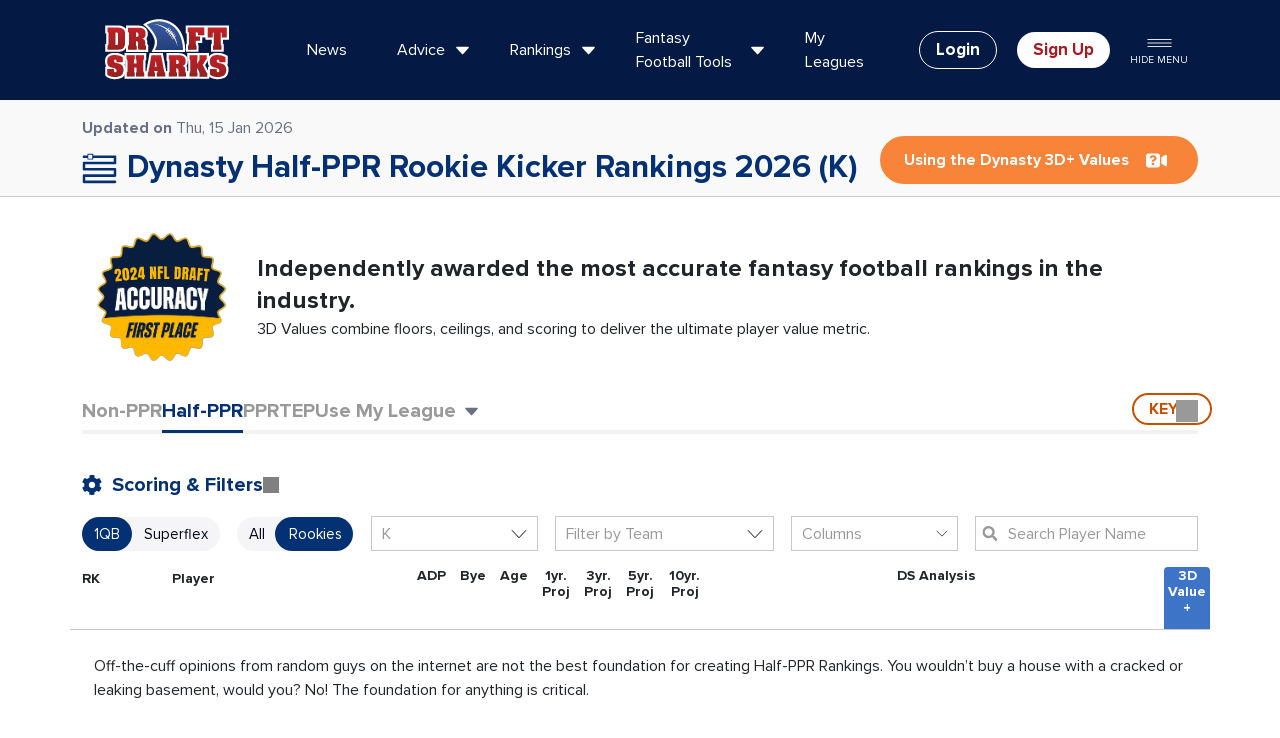

--- FILE ---
content_type: text/html; charset=UTF-8
request_url: https://www.draftsharks.com/dynasty-rankings/k/rookies/half-ppr
body_size: 140208
content:
                    <!DOCTYPE html>
<html lang="en-US">

<head><script>(function(w,i,g){w[g]=w[g]||[];if(typeof w[g].push=='function')w[g].push(i)})
(window,'GTM-5HPDNG','google_tags_first_party');</script><script>(function(w,d,s,l){w[l]=w[l]||[];(function(){w[l].push(arguments);})('set', 'developer_id.dY2E1Nz', true);
		var f=d.getElementsByTagName(s)[0],
		j=d.createElement(s);j.async=true;j.src='/rjz8/';
		f.parentNode.insertBefore(j,f);
		})(window,document,'script','dataLayer');</script>
    <meta charset="UTF-8">
    <meta name="viewport" content="width=device-width, initial-scale=1">

    <meta name="csrf-param" content="_frontendCSRF">
<meta name="csrf-token" content="15Q2rEVZbJkFaIkKkDyar4-1R1GGJ1TbLzpQWqxuuWaZxUbJcAE60lM8_07bRfLrvOoWAbVyE6oaWT4b_BTBVA==">

    <title hx-swap-oob="true">Dynasty Half-PPR Rookie Kicker Rankings 2026</title>

    <link rel="icon" type="image/svg+xml" href="/favicon-light.svg" media="(prefers-color-scheme: light)">
    <link rel="icon" type="image/svg+xml" href="/favicon-dark.svg" media="(prefers-color-scheme: dark)">
    <link rel="icon" href="/favicon.ico">
    <link rel="icon" type="image/png" href="/favicon-96x96.png" sizes="96x96" />
    <link rel="apple-touch-icon" href="/apple-touch-icon.png" sizes="180x180" />

    <style>
        @font-face {
            font-family: proxima-nova;
            src: local('Proxima Nova'), local('ProximaNova-Regular'), url('/fonts/proxima-nova-regular.woff2') format('woff2');
            font-weight: 400;
            font-style: normal;
        }

        @font-face {
            font-family: proxima-nova;
            src: local('Proxima Nova Italic'), local('ProximaNova-RegularItalic'), url('/fonts/proxima-nova-regular-italic.woff2') format('woff2');
            font-weight: 400;
            font-style: italic;
        }

        @font-face {
            font-family: proxima-nova;
            src: local('Proxima Nova Bold'), local('ProximaNova-Bold'), url('/fonts/proxima-nova-bold.woff2') format('woff2');
            font-weight: 700;
            font-style: normal;
        }

        @font-face {
            font-family: proxima-nova;
            src: local('Proxima Nova Bold Italic'), local('ProximaNova-BoldItalic'), url('/fonts/proxima-nova-bold-italic.woff2') format('woff2');
            font-weight: 700;
            font-style: italic;
        }

        @font-face {
            font-family: endzone;
            src: url('/fonts/endzone-medium-condensed.woff2') format('woff2');
            font-weight: normal;
            font-style: normal;
        }
    </style>

            <!-- Google Tag Manager -->
        <script>
            (function(w, d, s, l, i) {
                w[l] = w[l] || [];
                w[l].push({
                    'gtm.start': new Date().getTime(),
                    event: 'gtm.js'
                });
                var f = d.getElementsByTagName(s)[0],
                    j = d.createElement(s),
                    dl = l != 'dataLayer' ? '&l=' + l : '';
                j.async = true;
                j.src =
                    'https://www.googletagmanager.com/gtm.js?id=' + i + dl;
                f.parentNode.insertBefore(j, f);
            })(window, document, 'script', 'dataLayer', 'GTM-5HPDNG');
        </script>
        <!-- End Google Tag Manager -->
    
    <meta id="metaDescription" name="description" content="2026 Dynasty Half-PPR Rookie Kicker Rankings powered by our award-winning 3D projections for long-term fantasy success." hx-swap-oob="true">
<meta name="keywords" content="Dynasty Half-PPR Rookie Kicker Rankings, ">
<meta name="robots" content="noindex, nofollow">
<meta property="og:title" content="Dynasty Half-PPR Rookie Kicker Rankings 2026">
<meta property="og:url" content="https://www.draftsharks.com/dynasty-rankings/k/rookies/half-ppr">
<meta property="og:description" content="2026 Dynasty Half-PPR Rookie Kicker Rankings powered by our award-winning 3D projections for long-term fantasy success.">
<meta property="og:image" content="https://www.draftsharks.com/img/DS-YourUnfairAdvantage-banner.webp">
<meta property="og:site_name" content="Draft Sharks">
<meta property="og:locale" content="en_US">
<meta property="og:type" content="article">
<meta property="article:author" content="Jared Smola">
<meta property="article:section" content="Fantasy Football Rankings">
<meta property="article:tag" content="Dynasty Half-PPR Rookie Kicker Rankings 2026 (K)">
<meta name="author" content="Jared Smola">
<meta name="twitter:card" content="summary_large_image">
<meta name="twitter:site" content="@DraftSharks">
<meta name="twitter:creator" content="@DraftSharks">
<meta name="twitter:title" content="Dynasty Half-PPR Rookie Kicker Rankings 2026">
<meta name="twitter:description" content="2026 Dynasty Half-PPR Rookie Kicker Rankings powered by our award-winning 3D projections for long-term fantasy success.">
<meta name="twitter:image" content="https://www.draftsharks.com/img/DS-YourUnfairAdvantage-banner.webp">
<link href="https://www.draftsharks.com/dynasty-rankings/k" rel="canonical">
<link href="/css/lite-yt-embed.css" rel="stylesheet" media="print" onload="this.media=&#039;all&#039;; this.onload=null;">
<link href="/css/pages/subscribe.css" rel="stylesheet" media="print" onload="this.media=&#039;all&#039;; this.onload=null;">
<link href="/css/lib/microtip/microtip.min.css" rel="stylesheet" media="print" onload="this.media=&#039;all&#039;; this.onload=null;">
<link type="font/woff2" href="https://www.draftsharks.com/fonts/proxima-nova-regular.woff2" rel="preload" as="font" crossorigin="anonymous">
<link type="font/woff2" href="https://www.draftsharks.com/fonts/proxima-nova-bold.woff2" rel="preload" as="font" crossorigin="anonymous">
<link type="font/woff2" href="https://www.draftsharks.com/fonts/endzone-medium-condensed.woff2" rel="preload" as="font" crossorigin="anonymous">
<link href="/css/pages/dynasty-rankings.css?v=1767824207" rel="stylesheet">
<link href="/css/custom.css?v=1767824207" rel="stylesheet">
<style>    .projection-comment-mobile {
        text-align: left;
        padding: 10px;
    }
    .form_registration .form-group button, .green.btn {
        background: #77B743;
        color: #fff;
        border-radius: 5px;
        border: none;
        font-size: 16px;
        font-weight: 700;
        text-transform: uppercase;
        padding: 10px;
    }
    @media only screen and (min-width: 1500px) {
        tr .cta-container .text-padding {
            padding: 5rem;
            text-align: left;
            font-size: 16px;
        }
    }
    @media (min-width: 992px) {
        .rankings-standard table.table tr td .cta-container .btn.lg {
            color: #fff;
            font-size: 2rem;
        }
        .mobile-only,
        .mobile-only.d-flex {
            display: none;
        }
    }</style>
<style>.mobile-lock,.mobile-lock body{overflow:hidden;height:100vh}.drop-menu-mobile{overflow-y:scroll}#mobile-dropdown .app-only{display:none}.rankings-menu-mobile img{width:40px;height:40px;margin-right:10px}.drop-menu-mobile{position:absolute;top:0;height:100%;width:100%}#drop-menu-1{left:0;transform:translate3d(0,0,0)}#drop-menu-1.move-left{-webkit-animation:left-main-menu .5s cubic-bezier(.3,1,.3,1) forwards;animation:left-main-menu .5s cubic-bezier(.3,1,.3,1) forwards}#drop-menu-2{left:0;transform:translate3d(100vw,0,0)}#drop-menu-2.move-left{-webkit-animation:right-main-menu .5s cubic-bezier(.3,1,.3,1) forwards;animation:right-main-menu .5s cubic-bezier(.3,1,.3,1) forwards}#drop-menu-1.move-right{-webkit-animation:left-main-menu-return .5s cubic-bezier(.3,1,.3,1) forwards;animation:left-main-menu-return .5s cubic-bezier(.3,1,.3,1) forwards}#drop-menu-2.move-right{-webkit-animation:right-main-menu-return .5s cubic-bezier(.3,1,.3,1) forwards;animation:right-main-menu-return .5s cubic-bezier(.3,1,.3,1) forwards}@keyframes left-main-menu{from{transform:translate3d(0,0,0)}to{transform:translate3d(-100vw,0,0)}}@keyframes right-main-menu{from{transform:translate3d(100vw,0,0)}to{transform:translate3d(0,0,0)}}@keyframes left-main-menu-return{from{transform:translate3d(-100vw,0,0)}to{transform:translate3d(0,0,0)}}@keyframes right-main-menu-return{from{transform:translate3d(0,0,0)}to{transform:translate3d(100vw,0,0)}}.menu-mobile{padding-top:15px;overflow-x:hidden;min-height:80vh}.analysis-col-mobile,.col-mobile{border-bottom:1px solid #B2B2B2;padding-bottom:5px;margin-bottom:15px}.col-mobile:last-child{border-bottom:none;padding-bottom:0;margin-bottom:0}.analysis-col-mobile>.row{display:block;overflow-x:auto;white-space:nowrap;padding-bottom:10px}.analysis-col-mobile>.row>.col-6{display:inline-block;float:none;width:30%;vertical-align:top;min-width:200px}.analysis-col-mobile>.row>.col-6>a{white-space:normal;font-size:14px;color:#333;font-weight:700}.analysis-col-mobile h3,.category-col-mobile h3,.menu-mobile h3{font-size:25px;color:#043173}.analysis-col-mobile img{width:176px;height:117px}.read-all-mobile,.category-col-mobile .category-col-links a,.rankings-menu-mobile .col-6 a,.dfs-tools-menu a,.regular-season-tools-menu a,.preseason-tools-menu a{color:#333;font-family:'endzone',sans-serif;text-rendering:optimizeLegibility;-webkit-font-smoothing:antialiased;font-size:16px}.rankings-menu-mobile .col-6 a{font-size:18px;display:flex;align-items:center;line-height:1em}.read-all-mobile{text-transform:uppercase}.category-col-mobile .category-col-links .col-6{margin-bottom:15px}.menu-mobile li{list-style:none}.tools-box .row>.col-6{margin-bottom:.625rem}.team.col-mobile{clear:both;border-bottom:none}.team.col-mobile .buttons{display:flex;justify-content:space-between}.team.col-mobile .btn{width:32%}@media screen and (min-width:768px){.col-mobile .btn img{display:inline-block;margin:0 10px}.col-mobile .btn{text-align:left}}.search-menu-mobile .site-search-container.collapse{display:block}.search-menu-mobile .search-drop .close{display:none}.search-menu-mobile .search-drop{padding:0;box-shadow:none;background:none;position:static;margin-top:15px}.search-menu-mobile .site-search-container .search-drop>.container{padding:0}.mobile-dropdown .search-drop ul{padding:0;width:100%}.search-menu-mobile .row.search-results{padding-top:15px}.search-menu-mobile .search-drop .search-hint{top:0}.search-menu-mobile .search-drop input[type="search"]{font-size:24px;padding:12px;text-indent:40px;border-radius:10px;-webkit-appearance:none;appearance:none;background-size:50px 25px}.search-menu-mobile .search-drop li{padding:5px 0;border-bottom:1px solid #aaa;border-radius:0}.search-menu-mobile .search-drop li a{font-size:18px}.search-menu-mobile .search-drop h4{padding:10px 0 0}@media screen and (max-width:768px){.big-two-buttons .lg-team-btn{font-size:20px}.big-two-buttons .lg-team-btn img{display:block;margin:0 auto 5px}}</style>
<style>.modal-title{color:#000}.order-summary{color:#000}.padding{padding:0 20px}.more-info-subscribe-form{border-right:1px solid #8E8E8E}.form_registration label{font-family:'endzone',sans-serif;text-rendering:optimizeLegibility;-webkit-font-smoothing:antialiased;font-size:16px;color:#043173;display:block}.form_registration .form-group{margin-bottom:15px}.form_registration .form-group input[type="text"],.form_registration .form-group input[type="email"],.form_registration .form-group input[type="password"],.field-subscribeandregisterform-number input[type="text"],.ElementsApp input{border:2px solid #ccc;border-radius:5px;display:block;width:100%;padding:10px 5px}.form_registration .form-group button,.green.btn{background:#77B743;color:#fff;border-radius:5px;border:none;font-size:16px;font-weight:700;text-transform:uppercase}#pay-submit-btn{width:100%;display:block;padding:15px 0}.payment-methods-box{border:2px solid #ccc;border-radius:5px;margin-bottom:15px}.payment-methods-box .credit-header{border-bottom:2px solid #ccc;padding:5px 10px 0}.payment-methods-box .credit-body{background:rgb(0 0 0 / .05);padding:10px 10px 0}.payment-methods-box .credit-body label{font-size:16px}.ssl_secure img{display:inline-block;margin-right:15px}.ssl_secure{color:#707070;font-size:10px}.we-promise-row{height:100%;position:relative}.we-promise-row h5{color:#333;margin-bottom:15px}.feature-bottom img{vertical-align:baseline;margin-right:30px}.draftsharks-featured-by{margin-top:20px}.draftsharks-featured-by h4{color:#333;font-size:20px;text-transform:uppercase}.order_summary>.item{margin-bottom:20px}.order_summary .item h3{color:#043173;font-size:32px}.grand_total{border-top:1px solid #8E8E8E}.grand_total .price{font-family:'endzone',sans-serif;text-rendering:optimizeLegibility;-webkit-font-smoothing:antialiased;font-size:45px}.moneyback-featured-by{margin-top:80px}.moneyback-featured-by .d-flex{align-items:center;gap:20px}.moneyback-featured-by .d-flex img{max-width:150px}@media only screen and (max-width:992px){.moneyback-featured-by{margin-top:30px}}</style>
<style>.copyright{width:100%;padding:15px 15px;background-color:#0f0f0f;color:#7a8299;display:flex;justify-content:space-between}.copyright .footer-legal-right a{color:inherit}.footer-legal-right{display:flex;column-gap:20px}@media (max-width:480px){.copyright{flex-direction:column;align-items:center}}</style>
<style>#gated-modal .modal-content.slideup{}#gated-modal .modal-content.inline{box-shadow:0 3px 6px #DDD;margin-bottom:30px;margin-top:30px}#gated-modal .btn-close{box-sizing:content-box;width:1em;height:1em;color:#000;background:#fff0 url(data:image/svg+xml,%3csvg xmlns='http://www.w3.org/2000/svg' viewBox='0 0 16 16' fill='%23fff'%3e%3cpath d='M.293.293a1 1 0 011.414 0L8 6.586 14.293.293a1 1 0 111.414 1.414L9.414 8l6.293 6.293a1 1 0 01-1.414 1.414L8 9.414l-6.293 6.293a1 1 0 01-1.414-1.414L6.586 8 .293 1.707a1 1 0 010-1.414z'/%3e%3c/svg%3e) center / 1em auto no-repeat;border:0;border-radius:.25rem;opacity:.5;padding:.5rem .5rem;margin:-.5rem -.5rem -.5rem auto}#gated-modal .modal-header{background:#fff0 linear-gradient(106deg,#C75000 0%,#df6a1c 25%,#F78439 50%,#df6a1c 75%,#C75000 100%) 0% 0% no-repeat padding-box;height:1rem;text-align:center}#gated-modal .modal-header .modal-title{color:#FFF;display:block;font-weight:700;text-align:center;width:100%}#gated-modal .modal-body{text-align:center;padding:2rem}#gated-modal .modal-body h3{color:#002B5C;margin:0 0 15px;clear:both;font-family:'endzone',sans-serif;text-rendering:optimizeLegibility;-webkit-font-smoothing:antialiased;-moz-osx-font-smoothing:grayscale;font-weight:400}#gated-modal .modal-body p{font-size:16px}#gated-modal .modal-body input[type="email"]{width:75%;padding:10px 5px;margin-bottom:10px}#gated-modal .modal-body .video-container{height:0;margin:0 auto;position:relative;padding-bottom:49.25%;padding-top:0;text-align:center;width:80%}#gated-modal .video-link:before{content:'';background:url(/img/icons/youtube.svg) no-repeat center center;background-size:contain;cursor:pointer;position:absolute;top:50%;left:50%;transform:translate(-50%,-50%);width:80px;height:80px;opacity:.7}#gated-modal .video-link:hover:before{opacity:1}#gated-modal .modal-body .btn.btn-primary{background:#F78439;border:none;color:#fff;font-size:25px;font-family:'endzone',sans-serif;text-rendering:optimizeLegibility;-webkit-font-smoothing:antialiased;text-transform:uppercase;border-radius:5px;padding:5px 20px}#gated-modal.cancel-offer .modal-body .btn.btn-primary{background:#77B743}#gated-modal .learn-more{font-size:16px}#gated-modal .learn-more a{display:block;padding-top:28px}</style>
<style>header.site-header{z-index:9999!important}#gated-modal .modal-dialog{max-width:600px;margin-top:6%}#gated-modal .modal-bg{padding-top:10px}</style>
<script>var staticDestinationHash = "abf0f470";
var subscriptionAppData = {"stripePublicKey":"pk_live_51GzTCsCytGI5zLxkMIm4Bv18Zr4wXHw9szhAlFLhpnJu5IS9vJFMqqLggJUpbhrDsiIn3GOxGhKDNJfQuGX8k9QM00AFVlInhg","subscriptionState":2,"subscriptionPackages":{"redraft":{"label":"Traditional Leagues, Unlimited","most_popular":false,"header_img":"\/img\/icons\/redraft-unlimited.svg","prices":{"monthly":{"priceId":"price_1P8RkmCytGI5zLxkT635m8WQ","unit_amount":1600,"price_semiannual":"$96","price_annual":"$192","price":"$16","label":"Monthly"},"semiannual":{"priceId":"price_1P8RlhCytGI5zLxk8zAix5S6","unit_amount":3600,"min_amount":600,"price":"$36","price_monthly":"$6","label":"Semi-Annual"},"annual":{"priceId":"price_1RtwoACytGI5zLxkKGB3NNTo","unit_amount":7200,"price":"$72","price_monthly":"$6","label":"Annual"},"once":{"priceId":"price_1P8Rm4CytGI5zLxkbCC6sSDj","unit_amount":3900,"price":"$39","label":"Once"}},"features":[]},"advanced":{"label":"Plus Keeper, Dynasty \u0026 Auction","most_popular":true,"header_img":"\/img\/icons\/dynasty-white.svg","prices":{"monthly":{"priceId":"price_1P8RnvCytGI5zLxk50FTqaVb","unit_amount":2200,"price":"$22","price_semiannual":"$132","price_annual":"$264","label":"Monthly"},"semiannual":{"priceId":"price_1P8RoXCytGI5zLxkJL4aHGof","unit_amount":4800,"min_amount":800,"price":"$48","price_monthly":"$8","label":"Semi-Annual"},"semiannual_grandfather":{"priceId":"price_1P9WzBCytGI5zLxk4wpRwTLK","unit_amount":3600,"price":"$36","price_monthly":"$6","label":"Semi-Annual (Grandfathered)"},"annual":{"priceId":"price_1RtwpSCytGI5zLxkaPTYUMWs","unit_amount":9600,"price":"$96","price_monthly":"$8","label":"Annual"},"once":{"priceId":"price_1P8RpFCytGI5zLxk4rU3D2pC","unit_amount":4900,"price":"$49","label":"Once"}}},"advice":{"label":"Plus Personalized Advice","most_popular":false,"header_img":"\/img\/icons\/personalized-advice-r1.svg","prices":{"monthly":{"priceId":"price_1P8Rs8CytGI5zLxkIQALqvgs","unit_amount":4400,"price":"$44","price_semiannual":"$264","price_annual":"$528","label":"Monthly"},"semiannual":{"priceId":"price_1P8RslCytGI5zLxk04dUtMGq","unit_amount":9600,"min_amount":1600,"price":"$96","price_monthly":"$16","label":"Semi-Annual"},"annual":{"priceId":"price_1Rtwq5CytGI5zLxk4FcG1uKk","unit_amount":19200,"price":"$192","price_monthly":"$16","label":"Annual"}}}},"subscriptionDates":{"start":1757203200,"end":1772841600,"current":1768521600},"subscriptionStateChangedBeforeStartDate":false,"featureList":{"all":[{"title":"Unlimited Live-Draft Sync","tooltip":"Our draft software live-syncs to your league -- in real time. That makes tracking your draft super easy. And updates your player rankings at each pick. Technology that gives you a huge advantage.","videoLink":"https:\/\/accelm.wistia.com\/medias\/hn8fx9dw2v","includedInPackages":["redraft","advanced","advice"],"topFeature":{"package":["redraft","advanced"],"order":1}},{"title":"Draft War Room","tooltip":"We created a dynamic draft tool that uses 17 value indicators. As you draft, our software re-ranks players based on these value indicators. In real time to give you true player value every round.","videoLink":"https:\/\/accelm.wistia.com\/medias\/dvjse4m2um","includedInPackages":["redraft","advanced","advice"],"topFeature":{"package":"redraft","order":2}},{"title":"3D Proj","tooltip":"A weighted average of floor, ceiling, consensus, \u0026 Draft Sharks projection.","videoLink":"https:\/\/accelm.wistia.com\/medias\/uqgr1zn7kb","includedInPackages":["redraft","advanced","advice"]},{"title":"3D Trade Values","tooltip":"The most comprehensive value system in the industry. We apply a cross-postional algorithm to create a \u00223D Value\u0022 for each format. Creating a scientific universal valuation from 1-100 for each player.","videoLink":"https:\/\/accelm.wistia.com\/medias\/uqgr1zn7kb","includedInPackages":["redraft","advanced","advice"]},{"title":"Player Rankings for all Formats","tooltip":"From half PPR to TE premium, to auction values, best ball rankings, dynasty rankings, rookie only, and even keeper rankings. All judged to be the industry‘s most accurate.","videoLink":"https:\/\/accelm.wistia.com\/medias\/uqgr1zn7kb","includedInPackages":["redraft","advanced","advice"]},{"title":"ADP Market Index","tooltip":"The most comprehensive ADP tool in the industry. You also get an index compared to DS Rankings. So you can pick out sleepers for your exact format and platform.","videoLink":"https:\/\/accelm.wistia.com\/medias\/l7ljdd8snw","includedInPackages":["redraft","advanced","advice"]},{"title":"Injury Risk","tooltip":"Indicates the probability that a player will suffer an injury during the season","includedInPackages":["redraft","advanced","advice"]},{"title":"Mock Draft Trainer","tooltip":"Match wits with our mock drafting software. Practice drafting in minutes. Get a realistic experience for virtually every format.","videoLink":"https:\/\/accelm.wistia.com\/medias\/xnv5foiebk","includedInPackages":["redraft","advanced","advice"],"topFeature":{"package":"redraft","order":3}},{"title":"Insider Only Articles","tooltip":"Get access to marquee articles like our Breakout Player, Comeback Player, Sleepers \u0026 Busts and The Perfect Draft Guide.","includedInPackages":["redraft","advanced","advice"]},{"title":"Who Should I Start Tool","tooltip":"Deciding between two \u0022equal\u0022 players is frustrating. Our tool breaks down weekly player comparisons to a granular level. Likelihood of injury, match-up favorability, strength of schedule, and more.","videoLink":"https:\/\/accelm.wistia.com\/medias\/ac6ficavqi","includedInPackages":["redraft","advanced","advice"],"topFeature":{"package":"redraft","title":"Sit-Start Team Guide","order":5}},{"title":"Team Intel","tooltip":"A systematic way of measuring your players in-season: latest news, injury updates, rest-of-way projections, consensus projections -- all customized to your players and your league scoring.","videoLink":"https:\/\/accelm.wistia.com\/medias\/ac6ficavqi","includedInPackages":["redraft","advanced","advice"]},{"title":"League Synced Free Agent Finder","tooltip":"The most robust waiver wire tool in the industry. Once synced to your leagues, it instantly scans available players in all your leagues -- and makes free agent suggestions. In a matter of seconds, it does hours worth of work for you.","videoLink":"https:\/\/accelm.wistia.com\/medias\/l0d9neouxj","includedInPackages":["redraft","advanced","advice"],"topFeature":{"package":"redraft","title":"Free Agent Finder","order":4}},{"title":"Redraft Trade Navigator","tooltip":"This tool analyzes other teams to find the perfect trade partner. They have what you need, and you have an excess of the positon(s) they need. Then it suggests a trade offer for you.","videoLink":"https:\/\/accelm.wistia.com\/medias\/3fs580ryb2","includedInPackages":["redraft","advanced","advice"],"topFeature":{"package":"redraft","title":"Trade Navigator","order":6}},{"title":"Draft Sharks App","tooltip":"If it‘s on our site, it‘s on our app. From mock drafting to live-draft sync. Turn your phone into a league-crushing weapon.","videoLink":"https:\/\/accelm.wistia.com\/medias\/h90x64ftz2","includedInPackages":["redraft","advanced","advice"]},{"title":"Dynasty War Room","tooltip":"Works the same as the Draft War Room. Except it looks to the future with 1-, 3-, 5-, and 10-yr player projections. You can set it to rookies-only draft, as well as \u0022win now\u0022 mode.","videoLink":"https:\/\/accelm.wistia.com\/medias\/v41n1embij","includedInPackages":["advanced","advice"]},{"title":"Auction War Room","tooltip":"Works the same as the Draft War Room -- taking into account 17 draft value indicators. But completely geared toward an auction format. Considers dollar and positional scarcity, among other factors.","videoLink":"https:\/\/accelm.wistia.com\/medias\/auvwv5ymaw","includedInPackages":["advanced","advice"]},{"title":"Best Ball War Room","tooltip":"Get everything in the Draft War Room, plus \u0022stack synergies\u0022 are highlighted. It also gives you \u0022same bye week\u0022 alerts, and \u0022upside mode\u0022 to note potential breakout players.","videoLink":"https:\/\/accelm.wistia.com\/medias\/1d8smnsmnu","includedInPackages":["advanced","advice"],"topFeature":{"package":"advanced","order":5}},{"title":"Keeper Tools","tooltip":"Including the industry\u0027s only Keeper specific rankings \u0026 Average Draft Position, The Keeper Calculator \u0026 The Keeper War Room that syncs your league\u0027s keepers and picks instantly.","videoLink":"https:\/\/accelm.wistia.com\/medias\/ql5lr27160","includedInPackages":["advanced","advice"]},{"title":"Keeper War Room","tooltip":"Featuring the industry‘s only Keeper specific rankings \u0026 Average Draft Position. It‘s the ultimate tool for dominating your keeper league.","videoLink":"https:\/\/accelm.wistia.com\/medias\/ql5lr27160","includedInPackages":["advanced","advice"]},{"title":"Dynasty Trade Calculator","tooltip":"Trying to determine if a trade is fair is frustrating. Our tool provides a detailed analysis of any trade‘s value and future projection. It can also be used to identify trade partners and as a league analyzer.","videoLink":"https:\/\/accelm.wistia.com\/medias\/lzhu96dto3","includedInPackages":["advanced","advice"]},{"title":"Personalized Advice","tooltip":"Upgrade to get personalized advice on everything from keepers to trades, to free agent acquisitions.","includedInPackages":["advice"]},{"title":"Auction Tools","tooltip":"Including: Auction values customized to your exact league, Auction War Room that syncs with your league and adapts those values throughout your draft, Auction Mock Draft to completely prepare yourself for the big day.","videoLink":"https:\/\/accelm.wistia.com\/medias\/auvwv5ymaw","includedInPackages":[],"topFeature":{"package":"advanced","order":4}},{"title":"Keeper Tools","tooltip":"Including the industry\u0027s only Keeper specific rankings \u0026 Average Draft Position, The Keeper Calculator \u0026 The Keeper War Room that syncs your league\u0027s keepers and picks instantly.","videoLink":"https:\/\/accelm.wistia.com\/medias\/ql5lr27160","includedInPackages":[],"topFeature":{"package":"advanced","order":2}},{"title":"Dynasty Tools","tooltip":"Including Startup \u0026 Rookie Only Draft War Room, Dynasty Trade Calculator, and League Analyzer","videoLink":"https:\/\/accelm.wistia.com\/medias\/v41n1embij","includedInPackages":[],"topFeature":{"package":"advanced","order":2}}],"redraft":[{"title":"Unlimited Live-Draft Sync","tooltip":"Our draft software live-syncs to your league -- in real time. That makes tracking your draft super easy. And updates your player rankings at each pick. Technology that gives you a huge advantage.","videoLink":"https:\/\/accelm.wistia.com\/medias\/hn8fx9dw2v","includedInPackages":["redraft","advanced","advice"],"topFeature":{"package":["redraft","advanced"],"order":1}},{"title":"Draft War Room","tooltip":"We created a dynamic draft tool that uses 17 value indicators. As you draft, our software re-ranks players based on these value indicators. In real time to give you true player value every round.","videoLink":"https:\/\/accelm.wistia.com\/medias\/dvjse4m2um","includedInPackages":["redraft","advanced","advice"],"topFeature":{"package":"redraft","order":2}},{"title":"Mock Draft Trainer","tooltip":"Match wits with our mock drafting software. Practice drafting in minutes. Get a realistic experience for virtually every format.","videoLink":"https:\/\/accelm.wistia.com\/medias\/xnv5foiebk","includedInPackages":["redraft","advanced","advice"],"topFeature":{"package":"redraft","order":3}},{"title":"League Synced Free Agent Finder","tooltip":"The most robust waiver wire tool in the industry. Once synced to your leagues, it instantly scans available players in all your leagues -- and makes free agent suggestions. In a matter of seconds, it does hours worth of work for you.","videoLink":"https:\/\/accelm.wistia.com\/medias\/l0d9neouxj","includedInPackages":["redraft","advanced","advice"],"topFeature":{"package":"redraft","title":"Free Agent Finder","order":4}},{"title":"Who Should I Start Tool","tooltip":"Deciding between two \u0022equal\u0022 players is frustrating. Our tool breaks down weekly player comparisons to a granular level. Likelihood of injury, match-up favorability, strength of schedule, and more.","videoLink":"https:\/\/accelm.wistia.com\/medias\/ac6ficavqi","includedInPackages":["redraft","advanced","advice"],"topFeature":{"package":"redraft","title":"Sit-Start Team Guide","order":5}},{"title":"Redraft Trade Navigator","tooltip":"This tool analyzes other teams to find the perfect trade partner. They have what you need, and you have an excess of the positon(s) they need. Then it suggests a trade offer for you.","videoLink":"https:\/\/accelm.wistia.com\/medias\/3fs580ryb2","includedInPackages":["redraft","advanced","advice"],"topFeature":{"package":"redraft","title":"Trade Navigator","order":6}}],"advanced":[{"title":"Unlimited Live-Draft Sync","tooltip":"Our draft software live-syncs to your league -- in real time. That makes tracking your draft super easy. And updates your player rankings at each pick. Technology that gives you a huge advantage.","videoLink":"https:\/\/accelm.wistia.com\/medias\/hn8fx9dw2v","includedInPackages":["redraft","advanced","advice"],"topFeature":{"package":["redraft","advanced"],"order":1}},{"title":"Keeper Tools","tooltip":"Including the industry\u0027s only Keeper specific rankings \u0026 Average Draft Position, The Keeper Calculator \u0026 The Keeper War Room that syncs your league\u0027s keepers and picks instantly.","videoLink":"https:\/\/accelm.wistia.com\/medias\/ql5lr27160","includedInPackages":[],"topFeature":{"package":"advanced","order":2}},{"title":"Dynasty Tools","tooltip":"Including Startup \u0026 Rookie Only Draft War Room, Dynasty Trade Calculator, and League Analyzer","videoLink":"https:\/\/accelm.wistia.com\/medias\/v41n1embij","includedInPackages":[],"topFeature":{"package":"advanced","order":2}},{"title":"Auction Tools","tooltip":"Including: Auction values customized to your exact league, Auction War Room that syncs with your league and adapts those values throughout your draft, Auction Mock Draft to completely prepare yourself for the big day.","videoLink":"https:\/\/accelm.wistia.com\/medias\/auvwv5ymaw","includedInPackages":[],"topFeature":{"package":"advanced","order":4}},{"title":"Best Ball War Room","tooltip":"Get everything in the Draft War Room, plus \u0022stack synergies\u0022 are highlighted. It also gives you \u0022same bye week\u0022 alerts, and \u0022upside mode\u0022 to note potential breakout players.","videoLink":"https:\/\/accelm.wistia.com\/medias\/1d8smnsmnu","includedInPackages":["advanced","advice"],"topFeature":{"package":"advanced","order":5}}]},"hostInfo":"https:\/\/www.draftsharks.com","halfOff":false,"renew":false,"showMoneyBackGuarantee":false};
var dsCurrentWeek = 20;
    window.DsGlossary = {
        keyConstants: {"KEY_05PPR":"05ppr","KEY_15PPR":"15ppr","KEY_1PPR":"1ppr","KEY_3D_PROJECTIONS":"3dProjections","KEY_3D_PROJECTIONS_ROS":"3dProjectionsRos","KEY_3D_ROS":"3dRos","KEY_3D_TRADE_VALUES":"3dTradeValues","KEY_3D_VALUE":"3dValue","KEY_3D_VALUE_PLUS":"3dValuePlus","KEY_3D_ROS_PROJ_PLUS":"3dRosProj","KEY_ADP":"adp","KEY_ADP_MARKET_INDEX":"adpMarketIndex","KEY_AGILITY_SCORE":"agilityScore","KEY_AIR_YDS_ATTEMPT":"airYdsAttempt","KEY_AUCTION_TOOLS":"auctionTools","KEY_AUCTION_MARKET_DOLLARS":"auctionMarketDollars","KEY_AUCTION_MARKET_VALUE":"auctionMarketValue","KEY_AUCTION_WAR_ROOM":"auctionWarRoom","KEY_AVG_TRG_DIST":"avgTrgDist","KEY_BEST_BALL_WAR_ROOM":"bestBallWarRoom","KEY_BYE_WEEK":"byeWeek","KEY_BURST_SCORE":"burstScore","KEY_CATCH_RADIUS":"catchRadius","KEY_CEILING":"ceiling","KEY_CONSENSUS":"consensus","KEY_CONSENSUS_PROJ":"consensusproj","KEY_CUSTOM":"custom","KEY_DEFENSE_SPECIALTEAMS":"defenseSpecialteams","KEY_DEFENSE_SPECIALTEAMS_ADJUSTED":"defenseSpeicalteamsadjuste","KEY_DEF_SNAPS_PLAYED":"defSnapsPlayed","KEY_DFS_LINEUP_OPTIMIZER":"dfsLineupoptimizer","KEY_DMVP":"dmvp","KEY_DOMINATOR_RATING":"dominatorRating","KEY_DRAFT_SHARKS_APP":"draftSharksApp","KEY_DRAFT_WAR_ROOM":"draftWarRoom","KEY_DROPBACKS":"dropbacks","KEY_DS_ANALYSIS":"dsAnalysis","KEY_DS_AUCTION_VALUE":"dsAuctionValue","KEY_DS_PROJECTION":"proj","KEY_DS_PROJECTION_ALT":"dsprojection","KEY_DS_PROJECTION_MULTI_YEAR":"dsProjectionMultiYear","KEY_DURABILITY":"durability","KEY_DYNASTY_TRADE_CALCULATOR":"dynastyTradeCalculator","KEY_DYNASTY_WAR_ROOM":"dynastyWarRoom","KEY_DYNASTY_TOOLS":"dynastyTools","KEY_FLOOR":"floor","KEY_HEIGHT_ADJUSTED_SPEED_SCORE":"heightAdjustedSpeedScore","KEY_INJURY_RISK":"injuryrisk","KEY_INSIDER_ONLY_ARTICLES":"insiderOnlyArticles","KEY_K_ADJUSTED":"kadjusted","KEY_K_AVG_POINTS":"kavgpoints","KEY_KEEPER_TOOLS":"keeperTools","KEY_KEEPER_SCORE":"keeperScore","KEY_KEEPER_WAR_ROOM":"keeperWarRoom","KEY_LEAGUE_SYNCED_FREE_AGENT_FINDER":"leagueSyncedFreeAgentFinder","KEY_LOCK":"lock","KEY_MOCK_DRAFT_TRAINER":"mockDraftTrainer","KEY_NON_PPR":"nonPpr","KEY_OPPORTUNITY_SHARE":"opportunityShare","KEY_PERSONALIZED_ADVICE":"personalizedAdvice","KEY_PLAYER_AGE":"playerAge","KEY_PLAYER_OVERALL_RANK":"playerOverallRank","KEY_PLAYER_RANKINGS_FOR_ALL_FORMATS":"playerRankingsForAllFormats","KEY_PPG_PLAYED":"ppgplayed","KEY_INJURIES_PER_SEASON":"injuriesPerSeason","KEY_PROBABILITY_OF_INJURY_PER_SEASON":"probabilityOfInjuryPerSeason","KEY_PROBABILITY_OF_INJURY_IN_SEASON":"probabilityOfInjuryInTheSeason","KEY_PROBABILITY_OF_INJURY_PER_GAME":"probabilityofinjurypergame","KEY_PROJ":"proj","KEY_PROJECTED_GAMES_MISSED":"projectedgamesmissed","KEY_PROJ_GAMES":"projgames","KEY_QB_ADJUSTED":"qbadjusted","KEY_QB_AVG_POINTS":"qbavgpts","KEY_RB_ADJUSTED":"rbadjused","KEY_RB_AVG_POINTS":"rbavgspts","KEY_RE_DRAFT_TRADE_NAVIGATOR":"redraftTradeNavigator","KEY_REST_OF_SEASON":"restOfSeason","KEY_RUN_STUFFS":"runStuffs","KEY_RZ_OPPORTUNITIES":"rzOpportunities","KEY_RZ_SNAP_SHARE":"rzSnapShare","KEY_SCIENTIFIC_INJURY_PREDICTOR":"scientificInjuryPredictor","KEY_SNAP_SHARE":"snapShare","KEY_SOS":"sos","KEY_SPARQX":"sparqx","KEY_SPEED_SCORE":"speedScore","KEY_TARGETS_ALLOWED":"targetsAllowed","KEY_TARGET_SHARE":"targetShare","KEY_TE_ADJUSTED":"teadjusted","KEY_TEAM_DEF_SNAPS":"teamDefSnaps","KEY_TEAM_INTEL":"teamIntel","KEY_TE_AVG_POINTS":"teavgpoints","KEY_THREE_CONE_DRILL":"threeConeDrill","KEY_THROW_VELOCITY":"throwVelocity","KEY_TOTAL_QBR":"totalQbr","KEY_UNLIMITED_LIVE_DRAFT_SYNC":"unlimitedLiveDraftSync","KEY_WHO_SHOULD_I_KEEP_TOOL":"whoShouldIKeepTool","KEY_WHO_SHOULD_I_START_TOOL":"whoShouldIStartTool","KEY_WIN_NOW_MODE":"winNow","KEY_UPSIDE_MODE":"upsideMode","KEY_WR_ADJUSTED":"wradjusted","KEY_WR_AVG_POINTS":"wravgpts","KEY_YDS_PASS_ROUTE":"ydsPassRoute","KEY_EXPORT_AUC_VALUES":"exportAucVals","KEY_PPR_POINTS":"pprPoints","KEY_05PPR_SCORING":"05pprScoring","KEY_15PPR_SCORING":"15pprScoring","KEY_1YR_PROJ":"1yrProj","KEY_3YR_PROJ":"3yrProj","KEY_5YR_PROJ":"5yrProj","KEY_10YR_PROJ":"10yrProj","KEY_ACTUAL_TRADE_TAX":"actualTradeTax","KEY_ADJUSTED_3D_VALUE":"adjusted3dValue","KEY_ADJUSTED_3D_VALUE_PLUS":"adjusted3dValuePlus","KEY_CEILING_LIKELIHOOD":"ceilingLikelihood","KEY_CEILING_PTS":"ceilingPts","KEY_DRAFT_CAPITAL":"draftCapital","KEY_DROPS":"drops","KEY_FANTASY_PTS":"fantasyPts","KEY_FLOOR_PTS":"floorPts","KEY_GRADE":"grade","KEY_LINEUPS":"lineups","KEY_LOOKING_AHEAD_10_YEAR":"lookingAhead10Year","KEY_LOOKING_AHEAD_AGE_CHANGE":"lookingAheadAgeChange","KEY_LOOKING_AHEAD_FIVE_YEAR":"lookingAheadFiveYear","KEY_LOOKING_AHEAD_THREE_YEAR":"lookingAheadThreeYear","KEY_MAX_AUCTION_BID":"maxAuctionBid","KEY_MINOR":"minor","KEY_NON_PPR_SCORING":"nonPprScoring","KEY_OVERALL_RANK":"overallRank","KEY_PROJECTED_OWNERSHIP":"projectedOwership","KEY_REMAINING_SOS":"remainingSos","KEY_REST_OF_SEASON_PROJECTED_POINTS_CONSENSUS":"restOfSeasonProjectedPointsConsensus","KEY_STARTER":"starter","KEY_THREE_YEAR":"threeYear","KEY_TRADE_LIKELIHOOD":"tradeLikelihood","KEY_TRADE_VALUE":"tradeValue","KEY_WK_X_1_VS_Y":"wkX1VsY","KEY_WK_X_VS_Y":"wkXVsY","KEY_YTD_VS_POS_SOS":"ytdVsPosSos","KEY_ONE_PPR_SCORING":"1pprScoring","KEY_DESIRED_EXPOSURE":"desiredExposure","KEY_FORMAT_ADP":"formatAdp","KEY_MARKET_INDEX":"marketIndex","KEY_POINT":"point","KEY_POSITION_RANK_CHANGES_POS":"positionRankChangesPos","KEY_POS_RANK":"posRank","KEY_REASONABLE_TRADE_TAX":"reasonableTradeTax","KEY_TRADE_3D_VALUE":"trade3dValue","KEY_VS_POS":"vsPos","KEY_WEEK_X_CONSENSUS":"weekXConsensus","KEY_WEEK_X_DRAFT_SHARKS":"weekXDraftSharks","KEY_PROJ_OWNERSHIP":"projectedOwnership","KEY_BOTTOM_LINE":"bottomLine","KEY_ATHLETICISM_PERCENTILE":"athleticismPercentile","KEY_OVERALL_PERCENTILE":"overallPercentile","KEY_PRODUCTION_PERCENTILE":"productionPercentile","KEY_FILM_PERCENTILE":"filmPercentile","KEY_PLAYER_COMP":"playerComp","KEY_OVERALL_SCORE":"overallScore","KEY_ATHLETICISM":"athleticism","KEY_COLLEGE_PRODUCTION":"collegeProduction","KEY_FILM":"film","KEY_ANALYTICS":"analytics","KEY_AGREEMENT_FACTOR_K":"agreementFactorK","KEY_UNDERDOG_ADP":"underdogAdp","KEY_IDP_TDS":"idpTds","KEY_FUM_REC_PLAYER":"fumRecPlayer","KEY_FORCED_FUMBLE":"forcedFumble","KEY_INTS_DEF_PLAYER":"intsDefPlayer","KEY_PASS_DEFENSED":"passDefensed","KEY_SACKS_DEF_PLAYER":"sacksDefPlayer","KEY_ASSISTS_DEF_PLAYER":"assistsDefPlayer","KEY_SOLO_TACKLES_DEF_PLAYER":"soloTacklesDefPlayer","KEY_IDP_TOTAL":"idpTotal","KEY_DEF_TDS":"defTds","KEY_FUM_REC_DEF":"fumRecDef","KEY_DEF_SQUAD_INTS":"intsDefSquad","KEY_DEF_SQUAD_SACKS":"sacksDefSquad","KEY_OPP_YDS":"oppYds","KEY_OPP_PTS":"oppPts","KEY_DEF_SQUAD_TOTAL":"defTotal","KEY_FGS":"fgs","KEY_FGS_60":"fgs60","KEY_FGS_59":"fgs5059","KEY_FGS_49":"fgs4049","KEY_FGS_39":"fgs3039","KEY_FGS_29":"fgs30","KEY_XPS":"xps","KEY_KICK_TOTAL":"kickTotal","KEY_RETURN_TDS":"returnTds","KEY_KR_YDS":"krYds","KEY_PR_YDS":"prYds","KEY_REC_TDS":"recTds","KEY_REC_YDS":"recYds","KEY_REC":"rec","KEY_RETURN_TOTAL":"returnTotal","KEY_REC_TOTAL":"recTotal","KEY_RUSH_TDS":"rushTds","KEY_RUSH_TOTAL":"rushTotal","KEY_RUSH_YDS":"rushYds","KEY_INTS_THROWN":"ints","KEY_PASS_TOTAL":"passTotal","KEY_PASS_TDS":"passTds","KEY_PASS_YDS":"passYds","KEY_COMPLETIONS":"comp","KEY_ATT":"attempts","KEY_DEFENSIVE":"defensive","KEY_DEFENSE":"defense","KEY_KICKING":"kicking","KEY_RETURN":"return","KEY_RECEIVING":"receiving","KEY_RUSHING":"rushing","KEY_PASSING":"passing","KEY_CAREER_INJURIES":"careerInjuries","KEY_SUGGESTED_PICKS":"suggestedPicks","KEY_AVG_FP":"avgFP","KEY_WEEK_UP":"weekUp","KEY_WEEK_DOWN":"weekDown","KEY_WEEK_INJURED":"weekInjured","KEY_WEEK_OUT":"weekOut","KEY_WEEK_SNEAKY":"weekSneaky","KEY_TEAM_DASHBOARD_VIEW":"teamDashboardView","KEY_MATCHUP":"matchup","KEY_SUGGESTED_MOVES":"suggestedMoves"},
        data: {"unlimitedLiveDraftSync":{"id":1,"key":"unlimitedLiveDraftSync","entries":{"default":{"key":"default","label":"Unlimited Live-Draft Sync","definition":"Our draft software live-syncs to your league -- in real time. That makes tracking your draft super easy. And updates your player rankings at each pick. Technology that gives you a huge advantage."}},"admin_notes":null,"create_time":"2024-10-15 20:41:06","update_time":"2024-10-15 20:41:06"},"draftWarRoom":{"id":2,"key":"draftWarRoom","entries":{"default":{"key":"default","label":"Draft War Room","definition":"We created a dynamic draft tool that uses 17 value indicators. As you draft, our software re-ranks players based on these value indicators. In real time to give you true player value every round."}},"admin_notes":null,"create_time":"2024-10-15 20:41:06","update_time":"2024-10-15 20:41:06"},"3dProjections":{"id":3,"key":"3dProjections","entries":{"default":{"key":"default","label":"3D Proj","definition":"A weighted average of floor, ceiling, consensus, & Draft Sharks projection."}},"admin_notes":null,"create_time":"2024-10-15 20:41:06","update_time":"2025-04-17 18:04:11"},"3dTradeValues":{"id":4,"key":"3dTradeValues","entries":{"default":{"key":"default","label":"3D Trade Values","definition":"The most comprehensive value system in the industry. We apply a cross-postional algorithm to create a \"3D Value\" for each format. Creating a scientific universal valuation from 1-100 for each player."}},"admin_notes":null,"create_time":"2024-10-15 20:41:06","update_time":"2024-10-15 20:41:06"},"playerRankingsForAllFormats":{"id":5,"key":"playerRankingsForAllFormats","entries":{"default":{"key":"default","label":"Player Rankings for all Formats","definition":"From half PPR to TE premium, to auction values, best ball rankings, dynasty rankings, rookie only, and even keeper rankings. All judged to be the industry\u2018s most accurate."}},"admin_notes":null,"create_time":"2024-10-15 20:41:06","update_time":"2024-10-15 20:41:06"},"adpMarketIndex":{"id":6,"key":"adpMarketIndex","entries":{"default":{"key":"default","label":"ADP Market Index","definition":"The most comprehensive ADP tool in the industry. You also get an index compared to DS Rankings. So you can pick out sleepers for your exact format and platform."}},"admin_notes":null,"create_time":"2024-10-15 20:41:06","update_time":"2024-10-15 20:41:06"},"scientificInjuryPredictor":{"id":7,"key":"scientificInjuryPredictor","entries":{"default":{"key":"default","label":"Scientific Injury Predictor","definition":"A crucial component to building a scientific model for drafting is predicting a player\u2018s time missed. We have the most accurate injury data base on the internet. We pair that data base to a machine learning algorithm to create a predictive model for player injuries."}},"admin_notes":null,"create_time":"2024-10-15 20:41:06","update_time":"2024-10-15 20:41:06"},"mockDraftTrainer":{"id":8,"key":"mockDraftTrainer","entries":{"default":{"key":"default","label":"Mock Draft Trainer","definition":"Match wits with our mock drafting software. Practice drafting in minutes. Get a realistic experience for virtually every format."}},"admin_notes":null,"create_time":"2024-10-15 20:41:06","update_time":"2024-10-15 20:41:06"},"insiderOnlyArticles":{"id":9,"key":"insiderOnlyArticles","entries":{"default":{"key":"default","label":"Insider Only Articles","definition":"Get access to marquee articles like our Breakout Player, Comeback Player, Sleepers & Busts and The Perfect Draft Guide."}},"admin_notes":null,"create_time":"2024-10-15 20:41:06","update_time":"2024-10-15 20:41:06"},"whoShouldIStartTool":{"id":10,"key":"whoShouldIStartTool","entries":{"default":{"key":"default","label":"Who Should I Start Tool","definition":"Deciding between two \"equal\" players is frustrating. Our tool breaks down weekly player comparisons to a granular level. Likelihood of injury, match-up favorability, strength of schedule, and more."}},"admin_notes":null,"create_time":"2024-10-15 20:41:06","update_time":"2024-10-15 20:41:06"},"teamIntel":{"id":11,"key":"teamIntel","entries":{"default":{"key":"default","label":"Team Intel","definition":"A systematic way of measuring your players in-season: latest news, injury updates, rest-of-way projections, consensus projections -- all customized to your players and your league scoring."}},"admin_notes":null,"create_time":"2024-10-15 20:41:06","update_time":"2024-10-15 20:41:06"},"leagueSyncedFreeAgentFinder":{"id":12,"key":"leagueSyncedFreeAgentFinder","entries":{"default":{"key":"default","label":"League Synced Free Agent Finder","definition":"The most robust waiver wire tool in the industry. Once synced to your leagues, it instantly scans available players in all your leagues -- and makes free agent suggestions. In a matter of seconds, it does hours worth of work for you."}},"admin_notes":null,"create_time":"2024-10-15 20:41:06","update_time":"2024-10-15 20:41:06"},"redraftTradeNavigator":{"id":13,"key":"redraftTradeNavigator","entries":{"default":{"key":"default","label":"Redraft Trade Navigator","definition":"This tool analyzes other teams to find the perfect trade partner. They have what you need, and you have an excess of the positon(s) they need. Then it suggests a trade offer for you."}},"admin_notes":null,"create_time":"2024-10-15 20:41:06","update_time":"2024-10-15 20:41:06"},"draftSharksApp":{"id":14,"key":"draftSharksApp","entries":{"default":{"key":"default","label":"Draft Sharks App","definition":"If it\u2018s on our site, it\u2018s on our app. From mock drafting to live-draft sync. Turn your phone into a league-crushing weapon."}},"admin_notes":null,"create_time":"2024-10-15 20:41:06","update_time":"2024-10-15 20:41:06"},"dynastyWarRoom":{"id":15,"key":"dynastyWarRoom","entries":{"default":{"key":"default","label":"Dynasty War Room","definition":"Works the same as the Draft War Room. Except it looks to the future with 1-, 3-, 5-, and 10-yr player projections. You can set it to rookies-only draft, as well as \"win now\" mode."}},"admin_notes":null,"create_time":"2024-10-15 20:41:06","update_time":"2024-10-15 20:41:06"},"auctionWarRoom":{"id":16,"key":"auctionWarRoom","entries":{"default":{"key":"default","label":"Auction War Room","definition":"Works the same as the Draft War Room -- taking into account 17 draft value indicators. But completely geared toward an auction format. Considers dollar and positional scarcity, among other factors."}},"admin_notes":null,"create_time":"2024-10-15 20:41:06","update_time":"2024-10-15 20:41:06"},"bestBallWarRoom":{"id":17,"key":"bestBallWarRoom","entries":{"default":{"key":"default","label":"Best Ball War Room","definition":"Get everything in the Draft War Room, plus \"stack synergies\" are highlighted. It also gives you \"same bye week\" alerts, and \"upside mode\" to note potential breakout players."}},"admin_notes":null,"create_time":"2024-10-15 20:41:06","update_time":"2024-10-15 20:41:06"},"whoShouldIKeepTool":{"id":18,"key":"whoShouldIKeepTool","entries":{"default":{"key":"default","label":"Who Should I Keep Tool","definition":"A tool that tells you the exact value of each player for your league scoring, and the value of any picks you might have to give up."}},"admin_notes":null,"create_time":"2024-10-15 20:41:06","update_time":"2024-10-15 20:41:06"},"keeperWarRoom":{"id":19,"key":"keeperWarRoom","entries":{"default":{"key":"default","label":"Keeper War Room","definition":"Featuring the industry\u2018s only Keeper specific rankings & Average Draft Position. It\u2018s the ultimate tool for dominating your keeper league."}},"admin_notes":null,"create_time":"2024-10-15 20:41:06","update_time":"2024-10-15 20:41:06"},"dynastyTradeCalculator":{"id":20,"key":"dynastyTradeCalculator","entries":{"default":{"key":"default","label":"Dynasty Trade Calculator","definition":"Trying to determine if a trade is fair is frustrating. Our tool provides a detailed analysis of any trade\u2018s value and future projection. It can also be used to identify trade partners and as a league analyzer."}},"admin_notes":null,"create_time":"2024-10-15 20:41:06","update_time":"2024-10-15 20:41:06"},"dfsLineupoptimizer":{"id":21,"key":"dfsLineupoptimizer","entries":{"default":{"key":"default","label":"DFS LineupOptimizer","definition":"One tool takes our award-wining weekly projections. And builds you that cash-winning team."}},"admin_notes":null,"create_time":"2024-10-15 20:41:06","update_time":"2024-10-15 20:41:06"},"personalizedAdvice":{"id":22,"key":"personalizedAdvice","entries":{"default":{"key":"default","label":"Personalized Advice","definition":"Upgrade to get personalized advice on everything from keepers to trades, to free agent acquisitions."}},"admin_notes":null,"create_time":"2024-10-15 20:41:06","update_time":"2024-10-15 20:41:06"},"auctionTools":{"id":23,"key":"auctionTools","entries":{"default":{"key":"default","label":"Auction Tools","definition":"Including: Auction values customized to your exact league, Auction War Room that syncs with your league and adapts those values throughout your draft, Auction Mock Draft to completely prepare yourself for the big day."}},"admin_notes":null,"create_time":"2024-10-15 20:41:06","update_time":"2024-10-15 20:41:06"},"keeperTools":{"id":24,"key":"keeperTools","entries":{"default":{"key":"default","label":"Keeper Tools","definition":"Including the industry's only Keeper specific rankings & Average Draft Position, The Keeper Calculator & The Keeper War Room that syncs your league's keepers and picks instantly."}},"admin_notes":null,"create_time":"2024-10-15 20:41:06","update_time":"2024-10-15 20:41:06"},"adp":{"id":25,"key":"adp","entries":{"default":{"key":"default","label":"ADP","definition":"Average draft position based closely on your league scoring rules"}},"admin_notes":null,"create_time":"2024-10-15 20:41:06","update_time":"2024-10-15 20:41:06"},"floor":{"id":26,"key":"floor","entries":{"default":{"key":"default","label":"Floor","definition":"The fewest number of points we think a player will produce"}},"admin_notes":null,"create_time":"2024-10-15 20:41:06","update_time":"2024-10-15 20:41:06"},"ceiling":{"id":27,"key":"ceiling","entries":{"default":{"key":"default","label":"Ceiling","definition":"The highest number of points we think a player will produce"}},"admin_notes":null,"create_time":"2024-10-15 20:41:06","update_time":"2024-10-15 20:41:06"},"consensus":{"id":28,"key":"consensus","entries":{"default":{"key":"default","label":"Consensus","definition":"Projected points based on a consensus of 30-plus experts"}},"admin_notes":null,"create_time":"2024-10-15 20:41:06","update_time":"2024-11-11 21:24:40"},"proj":{"id":29,"key":"proj","entries":{"default":{"key":"default","label":"DS Proj","definition":"Player's median projections based on Draft Sharks Experts"}},"admin_notes":null,"create_time":"2024-10-15 20:41:06","update_time":"2025-04-17 18:08:17"},"sos":{"id":30,"key":"sos","entries":{"default":{"key":"default","label":"SOS\t","definition":"Strength of schedule. A lower number means a player faces harder competition"}},"admin_notes":null,"create_time":"2024-10-15 20:41:06","update_time":"2024-10-15 20:41:06"},"injuryrisk":{"id":31,"key":"injuryrisk","entries":{"default":{"key":"default","label":"Injury Risk","definition":"Indicates the probability that a player will suffer an injury during the season"}},"admin_notes":null,"create_time":"2024-10-15 20:41:06","update_time":"2025-02-25 15:13:18"},"dmvp":{"id":32,"key":"dmvp","entries":{"default":{"key":"default","label":"DMVP","definition":""}},"admin_notes":null,"create_time":"2024-10-15 20:41:06","update_time":"2024-10-15 20:41:06"},"winNow":{"id":33,"key":"winNow","entries":{"default":{"key":"default","label":"Win Now","definition":"This mode factors in the player's current-year projection more heavily vs. his long-term outlook, in case you're more interested in optimizing for this season."}},"admin_notes":null,"create_time":"2024-10-15 20:41:06","update_time":"2024-10-15 20:41:06"},"nonPprScoring":{"id":34,"key":"nonPprScoring","entries":{"default":{"key":"default","label":"non-ppr","definition":"player gets no points per reception"}},"admin_notes":null,"create_time":"2024-10-15 20:41:06","update_time":"2024-10-23 11:19:08"},"05pprScoring":{"id":35,"key":"05pprScoring","entries":{"default":{"key":"default","label":"0.5ppr","definition":"player gets half point per reception"}},"admin_notes":null,"create_time":"2024-10-15 20:41:06","update_time":"2025-07-17 03:27:32"},"1pprScoring":{"id":36,"key":"1pprScoring","entries":{"default":{"key":"default","label":"1ppr","definition":"player gets 1 point per reception"}},"admin_notes":null,"create_time":"2024-10-15 20:41:06","update_time":"2024-10-23 11:16:34"},"15pprScoring":{"id":37,"key":"15pprScoring","entries":{"default":{"key":"default","label":"1.5ppr","definition":"player gets 1.5 pooints per reception"}},"admin_notes":null,"create_time":"2024-10-15 20:41:06","update_time":"2024-10-23 11:16:27"},"custom":{"id":38,"key":"custom","entries":{"default":{"key":"default","label":"Custom","definition":"Customize points per reception scoring"}},"admin_notes":null,"create_time":"2024-10-15 20:41:06","update_time":"2024-10-15 20:41:06"},"projgames":{"id":39,"key":"projgames","entries":{"default":{"key":"default","label":"Games","definition":"Projected games in which player will play"},"mobile":{"key":"mobile","label":"Games"}},"admin_notes":null,"create_time":"2024-10-15 20:41:06","update_time":"2025-04-17 18:09:08"},"ppgplayed":{"id":40,"key":"ppgplayed","entries":{"default":{"key":"default","label":"PPGPlayed","definition":"Projected Points Per Game Played"}},"admin_notes":null,"create_time":"2024-10-15 20:41:06","update_time":"2024-10-15 20:41:06"},"1ppr":{"id":41,"key":"1ppr","entries":{"default":{"key":"default","label":"1PPR","definition":"Total projected points in a league that scores 1 point per reception"}},"admin_notes":null,"create_time":"2024-10-15 20:41:06","update_time":"2024-10-15 20:41:06"},"projectedgamesmissed":{"id":42,"key":"projectedgamesmissed","entries":{"default":{"key":"default","label":"Projected Games Missed","definition":"80% confidence interval of how many games a player will miss"}},"admin_notes":null,"create_time":"2024-10-15 20:41:06","update_time":"2024-10-20 15:50:11"},"probabilityofinjurypergame":{"id":43,"key":"probabilityofinjurypergame","entries":{"default":{"key":"default","label":"Injury Risk<br\/>Per Game","definition":"% chance a player gets injured in any given game "},"mobile":{"key":"mobile","label":"Inj Risk<br\/>Per Game"}},"admin_notes":null,"create_time":"2024-10-15 20:41:06","update_time":"2025-07-16 14:34:42"},"durability":{"id":44,"key":"durability","entries":{"default":{"key":"default","label":"Durability","definition":"Ability to produce\/play through minor injuries. 5 being the best."}},"admin_notes":null,"create_time":"2024-10-15 20:41:06","update_time":"2024-10-15 20:41:06"},"qbavgpts":{"id":45,"key":"qbavgpts","entries":{"default":{"key":"default","label":"QBavgpts","definition":"average number of fantasy points given up to QBs by each team listed on the left"}},"admin_notes":null,"create_time":"2024-10-15 20:41:06","update_time":"2024-10-15 20:41:06"},"qbadjusted":{"id":46,"key":"qbadjusted","entries":{"default":{"key":"default","label":"QBadjusted","definition":"The percentage by which a defense has boosted or reduced QB fantasy points. Minus sign (-) means the defense has given up fewer points on average."}},"admin_notes":null,"create_time":"2024-10-15 20:41:06","update_time":"2024-10-15 20:41:06"},"rbavgspts":{"id":47,"key":"rbavgspts","entries":{"default":{"key":"default","label":"RBavgspts","definition":"average number of fantasy points given up to RBs by each team listed on the left"}},"admin_notes":null,"create_time":"2024-10-15 20:41:06","update_time":"2024-10-15 20:41:06"},"rbadjused":{"id":48,"key":"rbadjused","entries":{"default":{"key":"default","label":"RBadjusted","definition":"The percentage by which a defense has boosted or reduced RB fantasy points. Minus sign (-) means the defense has given up fewer points on average."}},"admin_notes":null,"create_time":"2024-10-15 20:41:06","update_time":"2025-04-17 18:09:37"},"wravgpts":{"id":49,"key":"wravgpts","entries":{"default":{"key":"default","label":"WRavgpts","definition":"Average number of fantasy points given up to WRs by each team listed on the left"}},"admin_notes":null,"create_time":"2024-10-15 20:41:06","update_time":"2024-10-15 20:41:06"},"wradjusted":{"id":50,"key":"wradjusted","entries":{"default":{"key":"default","label":"WRadjusted","definition":"The percentage by which a defense has boosted or reduced WR fantasy points. Minus sign (-) means the defense has given up fewer points on average."}},"admin_notes":null,"create_time":"2024-10-15 20:41:06","update_time":"2024-10-15 20:41:06"},"teavgpoints":{"id":51,"key":"teavgpoints","entries":{"default":{"key":"default","label":"TEavgpoints","definition":"Average number of fantasy points given up to TEs by each team listed on the left"}},"admin_notes":null,"create_time":"2024-10-15 20:41:06","update_time":"2024-10-21 21:39:36"},"teadjusted":{"id":52,"key":"teadjusted","entries":{"default":{"key":"default","label":"TEadjusted","definition":"The percentage by which a defense has boosted or reduced TE fantasy points. Minus sign (-) means the defense has given up fewer points on average."}},"admin_notes":null,"create_time":"2024-10-15 20:41:06","update_time":"2024-10-21 21:40:02"},"kavgpoints":{"id":53,"key":"kavgpoints","entries":{"default":{"key":"default","label":"Kavgpoints","definition":"Average number of fantasy points given up to Ks by each team listed on the left"}},"admin_notes":null,"create_time":"2024-10-15 20:41:06","update_time":"2024-10-21 21:40:46"},"kadjusted":{"id":54,"key":"kadjusted","entries":{"default":{"key":"default","label":"Kadjusted","definition":"The percentage by which a defense has boosted or reduced K fantasy points. Minus sign (-) means the defense has given up fewer points on average."}},"admin_notes":null,"create_time":"2024-10-15 20:41:06","update_time":"2024-10-21 21:40:30"},"defenseSpecialteams":{"id":55,"key":"defenseSpecialteams","entries":{"default":{"key":"default","label":"Defense\/SpecialTeams","definition":"Average number of fantasy points given up to DSTs by each team listed on the left"}},"admin_notes":null,"create_time":"2024-10-15 20:41:06","update_time":"2024-10-21 21:41:04"},"defenseSpeicalteamsadjuste":{"id":56,"key":"defenseSpeicalteamsadjuste","entries":{"default":{"key":"default","label":"Defense\/specialteamsadjusted","definition":"The percentage by which a defense has boosted or reduced DST fantasy points. Minus sign (-) means the defense has given up fewer points on average."}},"admin_notes":null,"create_time":"2024-10-15 20:41:06","update_time":"2025-04-17 18:11:09"},"dsprojection":{"id":57,"key":"dsprojection","entries":{"default":{"key":"default","label":"DSProjection","definition":"Player's projections based on Draft Sharks Experts"}},"admin_notes":null,"create_time":"2024-10-15 20:41:06","update_time":"2024-10-15 20:41:06"},"consensusproj":{"id":58,"key":"consensusproj","entries":{"default":{"key":"default","label":"Consensus Proj","definition":"Projected points based on a consensus of 30-plus experts"},"mobile":{"key":"mobile","label":"Cons Proj"}},"admin_notes":null,"create_time":"2024-10-15 20:41:06","update_time":"2025-04-17 18:11:59"},"dropbacks":{"id":59,"key":"dropbacks","entries":{"default":{"key":"default","label":"Dropbacks","definition":"The total number of times a QB dropped back to pass, including plays on which he then scrambled."}},"admin_notes":null,"create_time":"2024-10-15 20:41:06","update_time":"2024-10-15 20:41:06"},"airYdsAttempt":{"id":60,"key":"airYdsAttempt","entries":{"default":{"key":"default","label":"Air YDs\/Attempt","definition":"The average depth of throw for a QB, measured in yards beyond the line of scrimmage per pass attempt."},"mobile":{"key":"mobile","label":"Air YDs\/ATT","definition":""}},"admin_notes":null,"create_time":"2024-10-15 20:41:06","update_time":"2025-09-10 18:35:49"},"totalQbr":{"id":61,"key":"totalQbr","entries":{"default":{"key":"default","label":"Total QBR","definition":"Total QBR was developed by ESPN\u2019s Stats & Information Group to measure the degree to which a quarterback contributed to scoring points for the team, and also to a win by the team. QBR adds a \u201cclutch factor\u201d to more traditional quarterback efficiency metrics. For example, it assigns a premium to a completed pass that earns a first down at the quarterback's own 20-yard-line with 30 seconds left in the game. That completion may be unlikely to lead to any points for his team, but if the quarterback\u2019s team is leading, it increases the win probability enabling the leading team to run out the clock."}},"admin_notes":null,"create_time":"2024-10-15 20:41:06","update_time":"2024-10-15 20:41:06"},"opportunityShare":{"id":62,"key":"opportunityShare","entries":{"default":{"key":"default","label":"Opportunity Share","definition":"A player's share of his team's total targets + rushing attempts (combined into \"opportunities\")."}},"admin_notes":null,"create_time":"2024-10-15 20:41:06","update_time":"2024-10-15 20:41:06"},"rzOpportunities":{"id":63,"key":"rzOpportunities","entries":{"default":{"key":"default","label":"RZ Opportunities","definition":"Total carries + targets inside the red zone, which is the area from the 20-yard line and in toward the scoring end zone."}},"admin_notes":null,"create_time":"2024-10-15 20:41:06","update_time":"2024-10-15 20:41:06"},"rzSnapShare":{"id":64,"key":"rzSnapShare","entries":{"default":{"key":"default","label":"RZ Snap Share","definition":"A player's share of his team's total red-zone snaps, plays run from the opponent's 20-yard line or closer to the end zone."}},"admin_notes":null,"create_time":"2024-10-15 20:41:06","update_time":"2024-10-15 20:41:06"},"dominatorRating":{"id":65,"key":"dominatorRating","entries":{"default":{"key":"default","label":"Dominator Rating","definition":"Dominator rating represents a player\u2019s percentage of his team\u2019s offensive production. For WRs and TEs, the dominator rating is the percentage of team receiving production. For RBs, it is the percentage of total offensive production, because running backs are involved in both the running and passing game."}},"admin_notes":null,"create_time":"2024-10-15 20:41:06","update_time":"2024-10-15 20:41:06"},"targetShare":{"id":66,"key":"targetShare","entries":{"default":{"key":"default","label":"Target Share","definition":"A player's share of his team's total targets."}},"admin_notes":null,"create_time":"2024-10-15 20:41:06","update_time":"2024-10-15 20:41:06"},"avgTrgDist":{"id":67,"key":"avgTrgDist","entries":{"default":{"key":"default","label":"Avg TGT Dist","definition":"The average depth of a receiver's targets, measured by yards beyond the line of scrimmage per pass target."}},"admin_notes":null,"create_time":"2024-10-15 20:41:06","update_time":"2025-09-10 19:25:38"},"ydsPassRoute":{"id":68,"key":"ydsPassRoute","entries":{"default":{"key":"default","label":"Yds\/Pass Route","definition":"The average yards gained per pass route run. This is an efficiency metric that rewards a player for target rate, catch rate and yards gained."}},"admin_notes":null,"create_time":"2024-10-15 20:41:06","update_time":"2024-10-15 20:41:06"},"teamDefSnaps":{"id":69,"key":"teamDefSnaps","entries":{"default":{"key":"default","label":"Team Def Snaps","definition":"The total snaps played on defense by that player's team."}},"admin_notes":null,"create_time":"2024-10-15 20:41:06","update_time":"2024-10-15 20:41:06"},"defSnapsPlayed":{"id":70,"key":"defSnapsPlayed","entries":{"default":{"key":"default","label":"Def Snaps Played","definition":"Total snaps played by the player on defense."}},"admin_notes":null,"create_time":"2024-10-15 20:41:06","update_time":"2024-10-15 20:41:06"},"snapShare":{"id":71,"key":"snapShare","entries":{"default":{"key":"default","label":"Snap Share","definition":"The percentage of his team's defensive snaps that player spent on the field."}},"admin_notes":null,"create_time":"2024-10-15 20:41:06","update_time":"2024-10-15 20:41:06"},"runStuffs":{"id":72,"key":"runStuffs","entries":{"default":{"key":"default","label":"Run Stuffs","definition":"The total number of times a player tackled a ball carrier at or behind the line of scrimmage."}},"admin_notes":null,"create_time":"2024-10-15 20:41:06","update_time":"2024-10-15 20:41:06"},"targetsAllowed":{"id":73,"key":"targetsAllowed","entries":{"default":{"key":"default","label":"Targets Allowed","definition":"Total pass targets thrown to offensive players while in the coverage of this defensive player."}},"admin_notes":null,"create_time":"2024-10-15 20:41:06","update_time":"2024-10-15 20:41:06"},"sparqx":{"id":74,"key":"sparqx","entries":{"default":{"key":"default","label":"SPARQx","definition":"An approximation of Nike\u2019s SPARQ Rating (acronym it stands for: Speed, Power, Agility, Reaction and Quickness), a project started in 2004 to create a standardized test for athleticism. SPARQx input factors are 40-yard dash, vertical jump, 20-yard shuttle, and bench press."}},"admin_notes":null,"create_time":"2024-10-15 20:41:06","update_time":"2024-10-15 20:41:06"},"burstScore":{"id":75,"key":"burstScore","entries":{"default":{"key":"default","label":"Burst Score","definition":"Indicates a player\u2019s stop-and-start acceleration. Burst Score sums a player\u2019s Vertical Jump height and Broad Jump distance. The metric is calibrated to give Vertical Jump and Broad Jump equal weight."}},"admin_notes":null,"create_time":"2024-10-15 20:41:06","update_time":"2024-10-15 20:41:06"},"agilityScore":{"id":76,"key":"agilityScore","entries":{"default":{"key":"default","label":"Agility Score","definition":"Agility Score is simply the sum of a player\u2019s 20-Yard Short Shuttle time and 3-Cone Drill times. This number measures a player\u2019s short area quickness and balance and correlates with an ability to avoid tackles and compile yards before contact."}},"admin_notes":null,"create_time":"2024-10-15 20:41:06","update_time":"2024-10-15 20:41:06"},"throwVelocity":{"id":77,"key":"throwVelocity","entries":{"default":{"key":"default","label":"Throw Velocity","definition":"A QB's arm strength measured in miles per hour."}},"admin_notes":null,"create_time":"2024-10-15 20:41:06","update_time":"2024-10-15 20:41:06"},"threeConeDrill":{"id":78,"key":"threeConeDrill","entries":{"default":{"key":"default","label":"Three-Cone Drill","definition":"A Scouting Combine agility drill; time measured in seconds."}},"admin_notes":null,"create_time":"2024-10-15 20:41:06","update_time":"2025-04-17 18:13:35"},"catchRadius":{"id":79,"key":"catchRadius","entries":{"default":{"key":"default","label":"Catch Radius","definition":"Incorporates a player\u2019s ability to cover ground as well as his ability to get vertical in order to score a player\u2019s capacity to reach the football in a 3-dimensional space. The equation squares a player\u2019s 40 time, 20-yard shuttle and 3-cone, and multiplies it by the square of a player\u2019s height, arm length and vertical jump. The values of all six data inputs are normalized to have equal weight."}},"admin_notes":null,"create_time":"2024-10-15 20:41:06","update_time":"2024-10-15 20:41:06"},"speedScore":{"id":80,"key":"speedScore","entries":{"default":{"key":"default","label":"Speed Score","definition":"The formula is (weight*200) \/ (40-time^4). It factors weight into a player\u2019s 40-yard dash time assigning a premium to fast times run by bigger running backs."}},"admin_notes":null,"create_time":"2024-10-15 20:41:06","update_time":"2024-10-15 20:41:06"},"heightAdjustedSpeedScore":{"id":81,"key":"heightAdjustedSpeedScore","entries":{"default":{"key":"default","label":"Height-Adjusted Speed Score","definition":"HaSS layers height into the traditional speed score equation by also dividing the player\u2019s height by the average height for a player at that position. This results in a measure of a player\u2019s speed that also incorporates a premium on both body weight and body length."}},"admin_notes":null,"create_time":"2024-10-15 20:41:06","update_time":"2025-04-17 18:14:00"},"auctionMarketValue":{"id":82,"key":"auctionMarketValue","entries":{"default":{"key":"default","label":"Auction Market Value","definition":"Average auction value of the player based on a consensus of over 30 sites. Unique to each scoring format"}},"admin_notes":null,"create_time":"2024-10-16 15:58:06","update_time":"2024-10-16 15:58:06"},"dsAuctionValue":{"id":83,"key":"dsAuctionValue","entries":{"default":{"key":"default","label":"DS Auction Value","definition":"The starting auction values of each player. These values are dynamic and will change based on team needs, available players, and remaining budget."}},"admin_notes":null,"create_time":"2024-10-16 16:04:33","update_time":"2024-10-16 16:04:33"},"3dValue":{"id":84,"key":"3dValue","entries":{"default":{"key":"default","label":"3D Value","definition":"Player\u2019s ultimate fantasy value based on (i) his projections (ii) the league\u2019s scoring rules, and (II) team needs. This value changes after each pick of the draft."},"3dValueFAF":{"key":"3dValueFAF","label":"3D Value","definition":"Player\u2019s ultimate fantasy value based on (i) his projections (ii) the league\u2019s scoring rules, and (II) team needs."}},"admin_notes":null,"create_time":"2024-10-16 16:41:00","update_time":"2025-12-05 16:18:12"},"dsProjectionMultiYear":{"id":85,"key":"dsProjectionMultiYear","entries":{"default":{"key":"default","label":"DS Projection Multi-Year","definition":"A player\u2019s multi-year projection based on age curves, current season projection, and historical production."}},"admin_notes":null,"create_time":"2024-10-16 17:03:28","update_time":"2024-10-16 17:03:28"},"probabilityOfInjuryInTheSeason":{"id":86,"key":"probabilityOfInjuryInTheSeason","entries":{"default":{"key":"default","label":"Probability of<br\/>Injury In the Season","definition":"% chance a player misses at least 2 quarters"}},"admin_notes":null,"create_time":"2024-10-20 15:47:18","update_time":"2025-05-28 20:06:50"},"3dValuePlus":{"id":87,"key":"3dValuePlus","entries":{"default":{"key":"default","label":"3D Value+","definition":"Player\u2019s ultimate fantasy value based on (i) his multi-year projections (ii) the league\u2019s scoring rules, and (II) team needs. This value changes after each pick of the draft.\t"},"3dValuePlusFAF":{"key":"3dValuePlusFAF","label":"3D Value+","definition":"Player\u2019s ultimate fantasy value based on (i) his multi-year projections (ii) the league\u2019s scoring rules, and (II) team needs."}},"admin_notes":null,"create_time":"2024-10-21 21:10:16","update_time":"2025-12-05 16:18:57"},"upsideMode":{"id":88,"key":"upsideMode","entries":{"default":{"key":"default","label":"Upside Mode","definition":"Gauges two things. (1) A player's ceiling and (2) the likelihood of him hitting that ceiling. Those two things are then weighed into the player\u2019s 3D Value score. A tool to help you hit those later round gems."}},"admin_notes":null,"create_time":"2024-10-21 21:11:35","update_time":"2024-10-21 21:11:35"},"ceilingLikelihood":{"id":89,"key":"ceilingLikelihood","entries":{"default":{"key":"default","label":"Ceiling Likelihood","definition":"The probability of a player hitting their ceiling projection. Rated as Low, Medium, or High based on matchup, recent performance, and role."}},"admin_notes":null,"create_time":"2024-10-21 21:13:16","update_time":"2024-10-21 21:13:16"},"starter":{"id":90,"key":"starter","entries":{"default":{"key":"default","label":"Starter","definition":"Recommended Starter \u2013 Our recommendation of who to start"}},"admin_notes":null,"create_time":"2024-10-21 21:16:42","update_time":"2024-10-21 21:16:42"},"keeperScore":{"id":91,"key":"keeperScore","entries":{"default":{"key":"default","label":"Keeper Score","definition":"A player\u2019s weighted score based on (i) overall player value, (ii) current-year draft savings, and (iii) future-year draft savings.  All variables are specific to league format and keeper leagues"}},"admin_notes":null,"create_time":"2024-10-21 21:18:29","update_time":"2024-11-05 15:36:24"},"marketIndex":{"id":92,"key":"marketIndex","entries":{"default":{"key":"default","label":"Market Index","definition":"Denotes the difference in draft spots between our 3D Value vs. Market Value (ADP) for this exact platform & format. A way our algorithm uncovers sleeper picks for you"}},"admin_notes":null,"create_time":"2024-10-21 21:20:04","update_time":"2024-10-21 21:20:04"},"draftCapital":{"id":93,"key":"draftCapital","entries":{"default":{"key":"default","label":"Draft Capital","definition":"Total value of all your rookie picks, reflecting your potential to build through future drafts. Higher scores mean more valuable draft assets."}},"admin_notes":null,"create_time":"2024-10-21 21:21:17","update_time":"2024-10-21 21:21:17"},"1yrProj":{"id":94,"key":"1yrProj","entries":{"default":{"key":"default","label":"1yr Proj","definition":"A player\u2019s current-year projection based on historical aging data, current-season redraft projection, and historical production trends."}},"admin_notes":null,"create_time":"2024-10-21 21:24:37","update_time":"2025-05-28 15:37:26"},"3yrProj":{"id":95,"key":"3yrProj","entries":{"default":{"key":"default","label":"3yr Proj","definition":"A player\u2019s three-year projection based on historical aging data, current-season redraft projection, and historical production trends."}},"admin_notes":null,"create_time":"2024-10-21 21:24:49","update_time":"2025-05-28 15:37:48"},"5yrProj":{"id":96,"key":"5yrProj","entries":{"default":{"key":"default","label":"5yr Proj","definition":"A player\u2019s five-year projection based on historical aging data, current-season redraft projection, and historical production trends."}},"admin_notes":null,"create_time":"2024-10-21 21:24:59","update_time":"2025-05-28 15:38:03"},"10yrProj":{"id":97,"key":"10yrProj","entries":{"default":{"key":"default","label":"10yr Proj","definition":"A player\u2019s 10-year projection based on historical aging data, current-season redraft projection, and historical production trends."}},"admin_notes":null,"create_time":"2024-10-21 21:25:06","update_time":"2025-05-28 15:38:29"},"trade3dValue":{"id":98,"key":"trade3dValue","entries":{"default":{"key":"default","label":"Trade 3D value","definition":"The  3D value of the players that matter in the trade"}},"admin_notes":null,"create_time":"2024-10-21 21:25:43","update_time":"2024-10-21 21:25:43"},"reasonableTradeTax":{"id":99,"key":"reasonableTradeTax","entries":{"default":{"key":"default","label":"Reasonable Trade Tax","definition":"A correction for \"lopsided\" trades or trades involving an unequal number of players (2-for-1 as an example). Lopsided trades require an \"overpay\" to make them \"fair.\" This field is the range of overpaying or \"tax\" that we think is acceptable for 2-for-1, 3-for-1, or 3-for-2 type trades in terms of 3D Value."}},"admin_notes":null,"create_time":"2024-10-21 21:25:58","update_time":"2024-10-21 21:25:58"},"actualTradeTax":{"id":100,"key":"actualTradeTax","entries":{"default":{"key":"default","label":"Actual Trade Tax","definition":"Calculated tax using all relevant players in the trade. The goal is to get this value within the Est Trade Tax range in looking for fair 2-for-1, 3-for-1, or 3-for-2 type trades. A number highlighted in green means the trade tax is considered fair. In red, it would be an overpay or underpay."}},"admin_notes":null,"create_time":"2024-10-21 21:26:05","update_time":"2024-10-21 21:26:05"},"grade":{"id":101,"key":"grade","entries":{"default":{"key":"default","label":"Grade","definition":"The grade of the trade (fair, overpay, underpay)."}},"admin_notes":null,"create_time":"2024-10-21 21:26:12","update_time":"2024-10-21 21:26:12"},"minor":{"id":102,"key":"minor","entries":{"default":{"key":"default","label":"(Minor)","definition":"This player has a low enough value to be effectively ignored in the trade."}},"admin_notes":null,"create_time":"2024-10-21 21:26:19","update_time":"2024-10-21 21:26:19"},"3dRos":{"id":103,"key":"3dRos","entries":{"default":{"key":"default","label":"3D ROS","definition":"Weighted average of a player's ceiling, floor, and mid-point projections for the rest of the season"}},"admin_notes":null,"create_time":"2024-10-21 21:27:21","update_time":"2024-10-21 21:27:21"},"posRank":{"id":104,"key":"posRank","entries":{"default":{"key":"default","label":"POS Rank","definition":"Positional Ranking"}},"admin_notes":null,"create_time":"2024-10-21 21:27:36","update_time":"2024-10-21 21:27:36"},"tradeLikelihood":{"id":105,"key":"tradeLikelihood","entries":{"default":{"key":"default","label":"Trade Likelihood","definition":"These are the teams ranked in order of those most likely to accept a trade offer based on their rosters at these positions"}},"admin_notes":null,"create_time":"2024-10-21 21:27:53","update_time":"2024-10-21 21:27:53"},"adjusted3dValue":{"id":106,"key":"adjusted3dValue","entries":{"default":{"key":"default","label":"Adjusted 3D Value","definition":"This reflects the change in the calculated \"value\" of your team pre- and post-trade. Projected starters have the most value. Depth at the position is also weighed."}},"admin_notes":null,"create_time":"2024-10-21 21:29:37","update_time":"2024-10-21 21:29:37"},"adjusted3dValuePlus":{"id":107,"key":"adjusted3dValuePlus","entries":{"default":{"key":"default","label":"Adjusted 3D Value+","definition":"This reflects the change in the calculated \"value\" of your team pre- and post-trade. Projected starters have the most value. Depth at the position is also weighed."}},"admin_notes":null,"create_time":"2024-10-21 21:29:43","update_time":"2024-10-23 11:07:15"},"restOfSeason":{"id":108,"key":"restOfSeason","entries":{"default":{"key":"default","label":"Rest of Season","definition":"Estimated change in rest of season production if trade occurs. Bench players might only affect this value a little."},"mobile":{"key":"mobile","label":"ROS"}},"admin_notes":null,"create_time":"2024-10-21 21:30:21","update_time":"2024-11-13 21:20:22"},"threeYear":{"id":109,"key":"threeYear","entries":{"default":{"key":"default","label":"Three Year","definition":"Estimated change in production over the next three years following the trade. Bench players are more likely to have an effect since starters can change yearly."}},"admin_notes":null,"create_time":"2024-10-21 21:30:27","update_time":"2024-10-21 21:30:27"},"overallRank":{"id":110,"key":"overallRank","entries":{"default":{"key":"default","label":"Overall Rank","definition":"How a team\u2019s rank would change in 3D Value if selected trade is made"}},"admin_notes":null,"create_time":"2024-10-21 21:30:34","update_time":"2024-10-21 21:30:34"},"restOfSeasonProjectedPointsDraftSharks":{"id":111,"key":"restOfSeasonProjectedPointsDraftSharks","entries":{"default":{"key":"default","label":"Rest of Season (Projected Points) Draft Sharks","definition":"Estimated change in rest of season production if trade occurs. Bench players might only affect this value a little."}},"admin_notes":null,"create_time":"2024-10-21 21:30:56","update_time":"2024-10-21 21:30:56"},"restOfSeasonProjectedPointsConsensus":{"id":112,"key":"restOfSeasonProjectedPointsConsensus","entries":{"default":{"key":"default","label":"Rest of Season (Projected Points) Consensus","definition":"Estimated change in rest of season production if trade occurs. Bench players might only affect this value a little. Calculated from consensus projections."}},"admin_notes":null,"create_time":"2024-10-21 21:31:01","update_time":"2024-10-21 21:31:01"},"weekXDraftSharks":{"id":113,"key":"weekXDraftSharks","entries":{"default":{"key":"default","label":"Week X Draft Sharks","definition":"Estimated change in fantasy points for the upcoming week for starters with a small consideration for bench players."}},"admin_notes":null,"create_time":"2024-10-21 21:31:09","update_time":"2024-10-21 21:31:09"},"weekXConsensus":{"id":114,"key":"weekXConsensus","entries":{"default":{"key":"default","label":"Week X Consensus","definition":"Estimated change in fantasy points for the upcoming week for starters with a small consideration for bench players. Calculated from consensus projections."}},"admin_notes":null,"create_time":"2024-10-21 21:31:15","update_time":"2024-10-21 21:31:15"},"positionRankChangesPos":{"id":115,"key":"positionRankChangesPos","entries":{"default":{"key":"default","label":"Position Rank Changes - (POS)","definition":"Change in [POS] rankings within the league if trade is made."}},"admin_notes":null,"create_time":"2024-10-21 21:31:27","update_time":"2024-10-21 21:31:27"},"lookingAheadAgeChange":{"id":116,"key":"lookingAheadAgeChange","entries":{"default":{"key":"default","label":"Age Change","definition":"More than just the average, it is the effective age of each team. Each player\u2019s age is normalized by their value in dynasty."}},"admin_notes":null,"create_time":"2024-10-21 21:31:37","update_time":"2024-11-14 21:31:16"},"lookingAheadThreeYear":{"id":117,"key":"lookingAheadThreeYear","entries":{"default":{"key":"default","label":"Three Year","definition":"Estimated change in production over the next three years following the trade. Bench players are more likely to have an effect since starters can change yearly."}},"admin_notes":null,"create_time":"2024-10-21 21:31:43","update_time":"2024-11-14 21:31:24"},"lookingAheadFiveYear":{"id":118,"key":"lookingAheadFiveYear","entries":{"default":{"key":"default","label":"Five Year","definition":"Estimated change in production over the next five years following the trade. Bench players are more likely to have an effect since starters can change yearly."}},"admin_notes":null,"create_time":"2024-10-21 21:31:50","update_time":"2024-11-14 21:31:31"},"lookingAhead10Year":{"id":119,"key":"lookingAhead10Year","entries":{"default":{"key":"default","label":"10 Year","definition":"Estimated change in production over the next ten years following the trade. Bench players are more likely to have an effect since starters can change yearly."}},"admin_notes":null,"create_time":"2024-10-21 21:31:58","update_time":"2024-11-14 21:31:41"},"ytdVsPosSos":{"id":120,"key":"ytdVsPosSos","entries":{"default":{"key":"default","label":"YTD vs {POS} SOS","definition":"The lower the number, the tougher the matchup"}},"admin_notes":null,"create_time":"2024-10-21 21:32:07","update_time":"2024-10-21 21:32:07"},"vsPos":{"id":121,"key":"vsPos","entries":{"default":{"key":"default","label":"Vs [POS]","definition":"The lower the number, the tougher the matchup"}},"admin_notes":null,"create_time":"2024-10-21 21:32:14","update_time":"2024-10-21 21:32:14"},"wkXVsY":{"id":122,"key":"wkXVsY","entries":{"default":{"key":"default","label":"Wk {X} vs {Y}","definition":"The number next to the opponent is that defense\u2019s rank in our Adjusted Fantasy Points Allowed metric. The lower the rank, the tougher the matchup."}},"admin_notes":null,"create_time":"2024-10-21 21:32:22","update_time":"2024-10-21 21:32:22"},"wkX1VsY":{"id":123,"key":"wkX1VsY","entries":{"default":{"key":"default","label":"Wk {X+1} vs {Y}","definition":"The number next to the opponent is that defense\u2019s rank in our Adjusted Fantasy Points Allowed metric. The lower the rank, the tougher the matchup."}},"admin_notes":null,"create_time":"2024-10-21 21:32:29","update_time":"2024-10-21 21:32:29"},"remainingSos":{"id":124,"key":"remainingSos","entries":{"default":{"key":"default","label":"Remaining SOS ","definition":"Average Strength of Schedule for remaining games.  A lower number means a player faces harder competition"}},"admin_notes":null,"create_time":"2024-10-21 21:32:35","update_time":"2024-10-21 21:32:35"},"tradeValue":{"id":125,"key":"tradeValue","entries":{"default":{"key":"default","label":"Value","definition":"Dynamic player valuation from 0-100. The function of (1) Detailed 3D projections (2) A cross-positional algorithm calibrated to your exact league setup & scoring. Your unique player values (0-100) for rankings & trade valuations"}},"admin_notes":null,"create_time":"2024-10-21 21:33:06","update_time":"2024-10-23 11:15:31"},"lineups":{"id":126,"key":"lineups","entries":{"default":{"key":"default","label":"# Lineups","definition":"For best results, generate more lineups than you need and only save the ones you want"}},"admin_notes":null,"create_time":"2024-10-21 21:33:13","update_time":"2024-10-21 21:33:13"},"floorPts":{"id":127,"key":"floorPts","entries":{"default":{"key":"default","label":"Floor Proj","definition":"Player\u2019s downside. The worst-case scenario for his fantasy points, barring injury."}},"admin_notes":null,"create_time":"2024-10-21 21:33:21","update_time":"2025-04-17 18:14:44"},"fantasyPts":{"id":128,"key":"fantasyPts","entries":{"default":{"key":"default","label":"Fantasy Pts","definition":"Our projections applied to FD or DK scoring."}},"admin_notes":null,"create_time":"2024-10-21 21:33:51","update_time":"2024-10-21 21:33:51"},"ceilingPts":{"id":129,"key":"ceilingPts","entries":{"default":{"key":"default","label":"Ceiling Proj","definition":"Player\u2019s upside. The best-case scenario for his fantasy points."}},"admin_notes":null,"create_time":"2024-10-21 21:33:57","update_time":"2025-04-17 18:15:07"},"projectedOwership":{"id":130,"key":"projectedOwership","entries":{"default":{"key":"default","label":"Projected % Owership","definition":"Projected tournament ownership."}},"admin_notes":null,"create_time":"2024-10-21 21:34:03","update_time":"2024-10-21 21:34:03"},"point":{"id":131,"key":"point","entries":{"default":{"key":"default","label":"$\/point","definition":"Lower numbers are better values."}},"admin_notes":null,"create_time":"2024-10-21 21:34:08","update_time":"2024-10-21 21:34:08"},"desiredExposure":{"id":132,"key":"desiredExposure","entries":{"default":{"key":"default","label":"Desired Exposure","definition":"Enter a whole number to indicate how much of a player you want. For example, if you\u2019re making 4 lineups and enter \u201950\u2019 for Saquon Barkley, the lineup generator will place him in 2 lineups. This is an optional step."}},"admin_notes":null,"create_time":"2024-10-21 21:34:14","update_time":"2024-10-21 21:34:14"},"formatAdp":{"id":133,"key":"formatAdp","entries":{"default":{"key":"default","label":"[format] ADP","definition":"Average draft position in which the player has been selected in previous drafts"}},"admin_notes":null,"create_time":"2024-10-21 21:34:40","update_time":"2024-10-21 21:34:40"},"3dProjectionsRos":{"id":134,"key":"3dProjectionsRos","entries":{"default":{"key":"default","label":"3D Proj","definition":"Rest of Season projected points per week"}},"admin_notes":null,"create_time":"2024-10-23 10:47:38","update_time":"2025-04-17 18:15:22"},"3dRosProj":{"id":135,"key":"3dRosProj","entries":{"default":{"key":"default","label":"3D ROS Proj","definition":"A weighted average of Rest of Season projections including Draft Sharks projection, a floor, consensus from other sites, a ceiling, and the likelihood of hitting that ceiling."},"mobile":{"key":"mobile","label":"3D ROS","definition":""}},"admin_notes":null,"create_time":"2024-11-13 20:53:15","update_time":"2025-10-15 16:41:10"},"exportAucVals":{"id":136,"key":"exportAucVals","entries":{"default":{"key":"default","label":"Export","definition":"Export Auction Values"},"mobile":{"key":"mobile","label":"Export"}},"admin_notes":null,"create_time":"2024-11-13 20:53:46","update_time":"2024-11-13 20:54:02"},"auctionMarketDollars":{"id":137,"key":"auctionMarketDollars","entries":{"default":{"key":"default","label":"Market $","definition":"The auction market value for a player."}},"admin_notes":null,"create_time":"2024-11-13 20:54:22","update_time":"2024-11-13 20:54:40"},"byeWeek":{"id":138,"key":"byeWeek","entries":{"default":{"key":"default","label":"Bye","definition":"A bye week is a week in which a team or player is not scheduled to play."}},"admin_notes":null,"create_time":"2024-11-13 20:56:57","update_time":"2024-11-13 20:57:07"},"projectedOwnership":{"id":139,"key":"projectedOwnership","entries":{"default":{"key":"default","label":"Projected % Ownership","definition":"Projected tournament ownership."},"mobile":{"key":"mobile","label":"Projected Ownership"}},"admin_notes":null,"create_time":"2024-12-03 19:26:47","update_time":"2024-12-03 19:26:47"},"agreementFactorK":{"id":140,"key":"agreementFactorK","entries":{"default":{"key":"default","label":"Agreement Factor (K)","definition":"Measures level of agreement across categories that make up player's SHARK Model score. High number = more categories agree on prospect. Low number = at least one category doesn't match others."},"mobile":{"key":"mobile","label":"Agree"}},"admin_notes":null,"create_time":"2025-04-21 16:16:02","update_time":"2025-04-21 18:48:49"},"analytics":{"id":141,"key":"analytics","entries":{"default":{"key":"default","label":"Analytics","definition":"Combines our specific production and athleticism metrics into a single Analytics score within the overall SHARK Model formula."}},"admin_notes":null,"create_time":"2025-04-21 16:21:37","update_time":"2025-04-21 18:50:26"},"film":{"id":142,"key":"film","entries":{"default":{"key":"default","label":"Film","definition":"An aggregate of film grades from Pro Football Focus, NFL.com's Lance Zierlein, plus a few other trusted sources. It's the \"scouting\" input to a player's Model score."}},"admin_notes":null,"create_time":"2025-04-21 16:23:51","update_time":"2025-04-21 18:48:53"},"collegeProduction":{"id":143,"key":"collegeProduction","entries":{"default":{"key":"default","label":"College Production","definition":"Score looks at a player's total college state output, customized by position. We also account for competition level and specific situation."},"mobile":{"key":"mobile","label":"Prod"}},"admin_notes":null,"create_time":"2025-04-21 16:25:45","update_time":"2025-04-21 18:48:28"},"athleticism":{"id":144,"key":"athleticism","entries":{"default":{"key":"default","label":"Athleticism","definition":"This score compares a player's Combine measurements vs. historical numbers for his position. No Combine numbers? We use numbers from pro day or similar event, with corrections to account for a friendlier setting."},"mobile":{"key":"mobile","label":"Athl"}},"admin_notes":null,"create_time":"2025-04-21 17:12:17","update_time":"2025-04-21 18:48:58"},"overallScore":{"id":145,"key":"overallScore","entries":{"default":{"key":"default","label":"Overall Score","definition":"This score pulls all components together to produce one rating."},"mobile":{"key":"mobile","label":"Overall"}},"admin_notes":null,"create_time":"2025-04-21 17:15:22","update_time":"2025-04-21 18:49:02"},"playerComp":{"id":146,"key":"playerComp","entries":{"default":{"key":"default","label":"Player Comp","definition":"An existing NFL player we've deemed similar to the prospect, based on the factors included in Model score."},"mobile":{"key":"mobile","label":"Comp"}},"admin_notes":null,"create_time":"2025-04-21 17:35:47","update_time":"2025-04-21 17:35:47"},"filmPercentile":{"id":147,"key":"filmPercentile","entries":{"default":{"key":"default","label":"Film Percentile","definition":"How a player's film score ranks among all historical prospects at his position."},"mobile":{"key":"mobile","label":"Film Pct"}},"admin_notes":null,"create_time":"2025-04-21 17:37:03","update_time":"2025-04-21 17:37:03"},"productionPercentile":{"id":148,"key":"productionPercentile","entries":{"default":{"key":"default","label":"Production Percentile","definition":"How a player's college production score ranks among all historical prospects at his position."},"mobile":{"key":"mobile","label":"Prod Pct"}},"admin_notes":null,"create_time":"2025-04-21 17:37:32","update_time":"2025-04-21 17:37:32"},"overallPercentile":{"id":149,"key":"overallPercentile","entries":{"default":{"key":"default","label":"Overall Percentile","definition":"How a player's overall SHARK Model score ranks among all historical prospects at his position."},"mobile":{"key":"mobile","label":"Overall"}},"admin_notes":null,"create_time":"2025-04-21 17:38:17","update_time":"2025-04-21 17:38:17"},"athleticismPercentile":{"id":150,"key":"athleticismPercentile","entries":{"default":{"key":"default","label":"Athleticism Percentile","definition":"How a player's Athleticism score ranks among all historical prospects at his position."},"mobile":{"key":"mobile","label":"Ath Pct"}},"admin_notes":null,"create_time":"2025-04-21 17:39:01","update_time":"2025-04-21 17:39:01"},"passing":{"id":151,"key":"passing","entries":{"default":{"key":"default","label":"Passing","definition":"Projected fantasy points the player will score via his passing, primarily driven by passing yards and passing TDs. Impact of other categories will vary by scoring format."},"mobile":{"key":"mobile","label":"Pass"}},"admin_notes":null,"create_time":"2025-04-29 17:14:05","update_time":"2025-04-29 17:14:05"},"rushing":{"id":152,"key":"rushing","entries":{"default":{"key":"default","label":"Rushing","definition":"Projected fantasy points the player will scoring via run plays. This leans primarily on rushing yards and rushing TDs. Impact from other categories will vary by league scoring format."},"mobile":{"key":"mobile","label":"Rush"}},"admin_notes":null,"create_time":"2025-04-29 17:20:15","update_time":"2025-04-29 17:20:15"},"receiving":{"id":153,"key":"receiving","entries":{"default":{"key":"default","label":"Receiving","definition":"Projected fantasy points the player will scoring via receiving plays. This leans primarily on receptions, receiving yards, and receiving TDs. Impact from other categories will vary by league scoring format."},"mobile":{"key":"mobile","label":"Rec"}},"admin_notes":null,"create_time":"2025-04-29 17:21:06","update_time":"2025-04-29 17:21:06"},"return":{"id":154,"key":"return","entries":{"default":{"key":"default","label":"Return","definition":"Projected fantasy points the player will score only via kick returns and punt returns."},"mobile":{"key":"mobile","label":"Ret"}},"admin_notes":null,"create_time":"2025-04-29 17:22:20","update_time":"2025-04-29 17:22:20"},"kicking":{"id":155,"key":"kicking","entries":{"default":{"key":"default","label":"Kicking","definition":"Projected fantasy points the player will score via FGs and extra-point kicks."},"mobile":{"key":"mobile","label":"Kick"}},"admin_notes":null,"create_time":"2025-04-29 17:24:22","update_time":"2025-04-29 17:24:22"},"defense":{"id":156,"key":"defense","entries":{"default":{"key":"default","label":"Defense","definition":"Projected fantasy points to be scored by a team defense. This generally includes sacks, INTs, fumble recoveries, safeties, blocked kicks, points allowed (to NFL game opponent), defensive TDs, and special teams TDs (kick and punt returns)."},"mobile":{"key":"mobile","label":"Def"}},"admin_notes":null,"create_time":"2025-04-29 17:26:36","update_time":"2025-04-29 17:29:22"},"defensive":{"id":157,"key":"defensive","entries":{"default":{"key":"default","label":"Defensive","definition":"Projected fantasy points scored by individual defensive players. This generally includes solo tackles, assisted tackles, sacks, forced fumbles, fumble recoveries, passes defensed, INTs, and defensive TDs. Other categories available if included in your synced-league scoring."},"mobile":{"key":"mobile","label":"IDP"}},"admin_notes":null,"create_time":"2025-04-29 17:28:48","update_time":"2025-04-29 17:28:48"},"attempts":{"id":158,"key":"attempts","entries":{"default":{"key":"default","label":"Pass Attempts","definition":"Player passing attempts"},"mobile":{"key":"mobile","label":"Pass Att"}},"admin_notes":null,"create_time":"2025-04-29 17:32:01","update_time":"2025-09-10 18:28:08"},"comp":{"id":159,"key":"comp","entries":{"default":{"key":"default","label":"Pass Comp","definition":"Player passing completions"},"mobile":{"key":"mobile","label":"CMP","definition":""}},"admin_notes":null,"create_time":"2025-04-29 17:32:34","update_time":"2025-09-10 18:28:47"},"passYds":{"id":160,"key":"passYds","entries":{"default":{"key":"default","label":"Pass YDs","definition":"Player passing yards"}},"admin_notes":null,"create_time":"2025-04-29 17:33:59","update_time":"2025-09-10 18:34:08"},"passTds":{"id":161,"key":"passTds","entries":{"default":{"key":"default","label":"Pass TDs","definition":"Player passing touchdowns"}},"admin_notes":null,"create_time":"2025-04-29 17:34:34","update_time":"2025-09-10 18:34:23"},"ints":{"id":162,"key":"ints","entries":{"default":{"key":"default","label":"INTs","definition":"Interceptions thrown by player"}},"admin_notes":null,"create_time":"2025-04-29 17:35:44","update_time":"2025-04-29 17:35:44"},"rushYds":{"id":163,"key":"rushYds","entries":{"default":{"key":"default","label":"Rush YDs","definition":"Player rushing yards"}},"admin_notes":null,"create_time":"2025-04-29 17:36:34","update_time":"2025-09-10 18:52:24"},"passTotal":{"id":164,"key":"passTotal","entries":{"default":{"key":"default","label":"Total","definition":"Total fantasy points the player accrues via plays on which he throws a pass"}},"admin_notes":null,"create_time":"2025-04-29 17:39:21","update_time":"2025-04-29 17:39:32"},"rushTotal":{"id":165,"key":"rushTotal","entries":{"default":{"key":"default","label":"Total","definition":"Total fantasy points the player accrues via plays on which he carries the ball and runs"}},"admin_notes":null,"create_time":"2025-04-29 18:31:26","update_time":"2025-04-29 18:31:45"},"rushTds":{"id":166,"key":"rushTds","entries":{"default":{"key":"default","label":"Rush TDs","definition":"Touchdowns the player scores as a rusher"}},"admin_notes":null,"create_time":"2025-04-29 18:32:13","update_time":"2025-09-10 18:52:33"},"recTotal":{"id":167,"key":"recTotal","entries":{"default":{"key":"default","label":"Total","definition":"Total fantasy points the player scores on plays that find him catching a pass"}},"admin_notes":null,"create_time":"2025-04-29 18:33:18","update_time":"2025-04-29 18:33:35"},"returnTotal":{"id":168,"key":"returnTotal","entries":{"default":{"key":"default","label":"Total","definition":"Total fantasy points the player scores on plays that have him returning a kickoff or punt"}},"admin_notes":null,"create_time":"2025-04-29 18:35:17","update_time":"2025-04-29 18:35:31"},"rec":{"id":169,"key":"rec","entries":{"default":{"key":"default","label":"REC","definition":"Receptions by the player"}},"admin_notes":null,"create_time":"2025-04-29 18:38:12","update_time":"2025-09-10 19:22:23"},"recYds":{"id":170,"key":"recYds","entries":{"default":{"key":"default","label":"Rec YDs","definition":"Player receiving yards"}},"admin_notes":null,"create_time":"2025-04-29 18:39:00","update_time":"2025-09-10 19:22:57"},"recTds":{"id":171,"key":"recTds","entries":{"default":{"key":"default","label":"REC TDs","definition":"Receiving TDs: Touchdowns the player scores by reception"}},"admin_notes":null,"create_time":"2025-04-29 18:40:04","update_time":"2025-09-10 19:22:33"},"prYds":{"id":172,"key":"prYds","entries":{"default":{"key":"default","label":"PR YDs","definition":"Punt return yards: Yardage the player gains by returning punts"}},"admin_notes":null,"create_time":"2025-04-29 18:42:06","update_time":"2025-04-29 18:42:06"},"krYds":{"id":173,"key":"krYds","entries":{"default":{"key":"default","label":"KR YDs","definition":"Kick return yards: Yardage the player gains by returning kickoffs"}},"admin_notes":null,"create_time":"2025-04-29 18:42:27","update_time":"2025-04-29 18:42:27"},"returnTds":{"id":174,"key":"returnTds","entries":{"default":{"key":"default","label":"TDs","definition":"Touchdowns the player scores by punt return or kick return"}},"admin_notes":null,"create_time":"2025-04-29 18:42:58","update_time":"2025-04-29 18:43:11"},"kickTotal":{"id":175,"key":"kickTotal","entries":{"default":{"key":"default","label":"Total","definition":"Total fantasy points the player collects from made FGs and made extra-point kicks"}},"admin_notes":null,"create_time":"2025-04-29 18:43:58","update_time":"2025-04-29 18:44:25"},"xps":{"id":176,"key":"xps","entries":{"default":{"key":"default","label":"XPs","definition":"Total extra-point kicks (or PATs) the player makes (after his team has scored a TD)"}},"admin_notes":"PAT ","create_time":"2025-04-29 18:45:05","update_time":"2025-09-10 19:29:22"},"fgs30":{"id":177,"key":"fgs30","entries":{"default":{"key":"default","label":"FGs < 30","definition":"Successful field goal attempts from less than 30 yards away (i.e. 29 yards or less)"}},"admin_notes":null,"create_time":"2025-04-29 18:45:56","update_time":"2025-04-29 18:45:56"},"fgs3039":{"id":178,"key":"fgs3039","entries":{"default":{"key":"default","label":"FGs 30-39","definition":"Successful field goal attempts kicked from the range of 30 yards to 39 yards"}},"admin_notes":null,"create_time":"2025-04-29 18:46:43","update_time":"2025-04-29 18:46:43"},"fgs4049":{"id":179,"key":"fgs4049","entries":{"default":{"key":"default","label":"FGs 40-49","definition":"Successful field goal attempts kicked from the range of 40 yards to 49 yards"}},"admin_notes":null,"create_time":"2025-04-29 18:47:03","update_time":"2025-04-29 18:47:03"},"fgs5059":{"id":180,"key":"fgs5059","entries":{"default":{"key":"default","label":"FGs 50-59","definition":"Successful field goal attempts kicked from the range of 50 yards to 59 yards"}},"admin_notes":null,"create_time":"2025-04-29 18:47:33","update_time":"2025-04-29 18:47:33"},"fgs60":{"id":181,"key":"fgs60","entries":{"default":{"key":"default","label":"FGs 60+","definition":"Successful field goal attempts kicked from 60 yards away or longer"}},"admin_notes":null,"create_time":"2025-04-29 18:48:06","update_time":"2025-04-29 18:48:06"},"fgs":{"id":182,"key":"fgs","entries":{"default":{"key":"default","label":"FGs","definition":"A player's total successful field goal attempts"}},"admin_notes":null,"create_time":"2025-04-29 18:48:35","update_time":"2025-04-29 18:48:35"},"defTotal":{"id":183,"key":"defTotal","entries":{"default":{"key":"default","label":"Total","definition":"Total fantasy points scored by a team defense. This generally includes points allowed to NFL opponent, sacks, INTs, fumbles recovered, blocked kicks, safeties, defensive TDs, and special teams TDs."}},"admin_notes":null,"create_time":"2025-04-29 18:50:28","update_time":"2025-04-29 18:50:39"},"oppPts":{"id":184,"key":"oppPts","entries":{"default":{"key":"default","label":"Opp Pts","definition":"Points allowed to the defense's NFL opponent(s)"}},"admin_notes":null,"create_time":"2025-04-29 18:51:08","update_time":"2025-04-29 18:51:08"},"oppYds":{"id":185,"key":"oppYds","entries":{"default":{"key":"default","label":"Opp YDs","definition":"Yards allowed to the defense's NFL opponent(s)"}},"admin_notes":null,"create_time":"2025-04-29 18:51:46","update_time":"2025-04-29 18:51:46"},"sacksDefSquad":{"id":186,"key":"sacksDefSquad","entries":{"default":{"key":"default","label":"Sacks","definition":"Sacks registered by the defense"}},"admin_notes":null,"create_time":"2025-04-29 18:52:18","update_time":"2025-04-30 14:12:09"},"intsDefSquad":{"id":187,"key":"intsDefSquad","entries":{"default":{"key":"default","label":"INTs","definition":"Interceptions registered by the defense"}},"admin_notes":null,"create_time":"2025-04-29 18:52:36","update_time":"2025-04-30 14:11:26"},"fumRecDef":{"id":188,"key":"fumRecDef","entries":{"default":{"key":"default","label":"FUM REC","definition":"Fumbles recovered by the defense"}},"admin_notes":null,"create_time":"2025-04-29 18:52:58","update_time":"2025-09-10 19:37:19"},"defTds":{"id":189,"key":"defTds","entries":{"default":{"key":"default","label":"TDs","definition":"Touchdowns scored by the defense"}},"admin_notes":null,"create_time":"2025-04-29 18:53:24","update_time":"2025-04-29 18:53:32"},"idpTotal":{"id":190,"key":"idpTotal","entries":{"default":{"key":"default","label":"Total","definition":"Total fantasy points scored by an individual defensive player"}},"admin_notes":null,"create_time":"2025-04-29 18:55:17","update_time":"2025-04-29 18:55:30"},"soloTacklesDefPlayer":{"id":191,"key":"soloTacklesDefPlayer","entries":{"default":{"key":"default","label":"Solo","definition":"Solo tackles collected by the defensive player"}},"admin_notes":null,"create_time":"2025-04-29 18:56:07","update_time":"2025-04-30 14:07:57"},"assistsDefPlayer":{"id":192,"key":"assistsDefPlayer","entries":{"default":{"key":"default","label":"Assists","definition":"Assisted tackles collected by the defensive player"},"mobile":{"key":"mobile","label":"Ast"}},"admin_notes":null,"create_time":"2025-04-29 18:57:03","update_time":"2025-04-30 14:07:42"},"sacksDefPlayer":{"id":193,"key":"sacksDefPlayer","entries":{"default":{"key":"default","label":"Sacks","definition":"Sacks collected by the defensive player"}},"admin_notes":null,"create_time":"2025-04-29 18:57:19","update_time":"2025-04-30 14:07:32"},"passDefensed":{"id":194,"key":"passDefensed","entries":{"default":{"key":"default","label":"Pass Defensed","definition":"Represents a pass the defensive player has knocked away (pass defensed) and\/or intercepted. Whether an INT counts as a pass defensed can differ by fantasy platform. Might also be called pass breakup (PBU), batted pass, deflected pass, pass deflection, or pass defended."},"mobile":{"key":"mobile","label":"PD"}},"admin_notes":null,"create_time":"2025-04-29 19:04:11","update_time":"2025-04-30 14:08:27"},"intsDefPlayer":{"id":195,"key":"intsDefPlayer","entries":{"default":{"key":"default","label":"INTs","definition":"Interceptions collected by the defensive player"}},"admin_notes":null,"create_time":"2025-04-29 19:04:35","update_time":"2025-04-30 14:07:19"},"forcedFumble":{"id":196,"key":"forcedFumble","entries":{"default":{"key":"default","label":"Forced Fumble","definition":"Fumbles forced by the defensive player"},"mobile":{"key":"mobile","label":"FF"},"historicalstats":{"key":"historicalstats","label":"FF","definition":""}},"admin_notes":null,"create_time":"2025-04-29 19:04:58","update_time":"2025-09-10 19:36:10"},"fumRecPlayer":{"id":197,"key":"fumRecPlayer","entries":{"default":{"key":"default","label":"FUM REC","definition":"Fumbles recovered by the player"},"mobile":{"key":"mobile","label":"FR"}},"admin_notes":null,"create_time":"2025-04-29 19:05:32","update_time":"2025-09-10 19:37:37"},"idpTds":{"id":198,"key":"idpTds","entries":{"default":{"key":"default","label":"TDs","definition":"Touchdowns scored by the defensive player via return or recovery"},"mobile":{"key":"mobile","label":"TDs"}},"admin_notes":null,"create_time":"2025-04-29 19:06:58","update_time":"2025-04-29 19:07:06"},"underdogAdp":{"id":199,"key":"underdogAdp","entries":{"default":{"key":"default","label":"Underdog ADP","definition":"Average draft position data from Underdog Fantasy drafts. Updated regularly to reflect current market trends."},"mobile":{"key":"mobile","label":"UD ADP"}},"admin_notes":null,"create_time":"2025-05-12 20:15:37","update_time":"2025-05-12 20:15:37"},"pprPoints":{"id":200,"key":"pprPoints","entries":{"default":{"key":"default","label":"PPR Points","definition":"PPR Points"}},"admin_notes":null,"create_time":"2025-05-19 17:39:19","update_time":"2025-05-19 17:39:19"},"careerInjuries":{"id":201,"key":"careerInjuries","entries":{"default":{"key":"default","label":"Career Injuries","definition":"Career injuries"}},"admin_notes":null,"create_time":"2025-05-27 15:34:20","update_time":"2025-05-27 15:34:20"},"injuriesPerSeason":{"id":202,"key":"injuriesPerSeason","entries":{"default":{"key":"default","label":"Injuries<br\/>Per Season","definition":"Injuries Per Season"}},"admin_notes":null,"create_time":"2025-05-27 15:34:59","update_time":"2025-05-28 20:05:53"},"dsAnalysis":{"id":203,"key":"dsAnalysis","entries":{"default":{"key":"default","label":"DS Analysis","definition":"DS Analysis"}},"admin_notes":null,"create_time":"2025-05-28 16:07:18","update_time":"2025-05-28 16:07:18"},"probabilityOfInjuryPerSeason":{"id":204,"key":"probabilityOfInjuryPerSeason","entries":{"default":{"key":"default","label":"Injury Risk<br\/>Per Season","definition":"Probability of injury per season."},"mobile":{"key":"mobile","label":"Inj. Risk<br\/>Per Season"}},"admin_notes":null,"create_time":"2025-05-29 15:58:17","update_time":"2025-05-29 17:23:38"},"playerAge":{"id":205,"key":"playerAge","entries":{"default":{"key":"default","label":"Age","definition":"The age of the player."}},"admin_notes":null,"create_time":"2025-07-15 17:05:06","update_time":"2025-07-15 17:05:24"},"playerOverallRank":{"id":206,"key":"playerOverallRank","entries":{"default":{"key":"default","label":"RK","definition":"The overall rank for a player in the league for your team based on scoring and rosters."}},"admin_notes":null,"create_time":"2025-07-15 17:40:59","update_time":"2025-07-15 17:41:11"},"maxAuctionBid":{"id":207,"key":"maxAuctionBid","entries":{"default":{"key":"default","label":"MAX","definition":"The maximum amount you can bid on a player while still filling out the rest of your lineup"}},"admin_notes":"","create_time":"2025-07-31 16:17:43","update_time":"2025-08-16 01:17:27"},"dynastyTools":{"id":208,"key":"dynastyTools","entries":{"default":{"key":"default","label":"Dynasty Tools","definition":"Including Startup & Rookie Only Draft War Room, Dynasty Trade Calculator, and League Analyzer"}},"admin_notes":"This is used on the Subscribe page under Advanced card top features","create_time":"2025-08-13 18:31:28","update_time":"2025-08-13 18:31:28"},"suggestedPicks":{"id":209,"key":"suggestedPicks","entries":{"default":{"key":"default","label":"Suggested Picks","definition":"Suggested Picks show a condensed version of the rankings, with up to two players per position, so you\u2019ll see more positions in the top 5. Expand below to view full rankings."}},"admin_notes":"","create_time":"2025-08-22 16:49:03","update_time":"2025-08-22 16:49:03"},"compPercent":{"id":210,"key":"compPercent","entries":{"default":{"key":"default","label":"Completion %","definition":"The percent of a QB\u2019s pass attempts that were completed."},"mobile":{"key":"mobile","label":"CMP %","definition":""}},"admin_notes":"","create_time":"2025-09-10 18:30:33","update_time":"2025-09-10 18:33:40"},"yardsAttempt":{"id":211,"key":"yardsAttempt","entries":{"default":{"key":"default","label":"YDs\/ATT","definition":"Passing yards per attempted "}},"admin_notes":"","create_time":"2025-09-10 18:49:44","update_time":"2025-09-10 18:49:44"},"rushAttempts":{"id":212,"key":"rushAttempts","entries":{"default":{"key":"default","label":"Rush Attempts","definition":"The number of times a player carried the ball"},"mobile":{"key":"mobile","label":"Rush ATT","definition":""}},"admin_notes":"","create_time":"2025-09-10 18:51:46","update_time":"2025-09-10 18:52:03"},"pprScore":{"id":213,"key":"pprScore","entries":{"default":{"key":"default","label":"PPR Scoring","definition":"Points the player scored in point per reception scoring"}},"admin_notes":"historical ","create_time":"2025-09-10 18:55:00","update_time":"2025-09-10 18:56:04"},"yardCarry":{"id":215,"key":"yardCarry","entries":{"default":{"key":"default","label":"YDs\/Carry","definition":"The average number of yards gained each time a player ran the ball"}},"admin_notes":"","create_time":"2025-09-10 19:00:00","update_time":"2025-09-10 19:00:00"},"fumble":{"id":216,"key":"fumble","entries":{"default":{"key":"default","label":"Fumble","definition":"When a player loses possession of the football"},"mobile":{"key":"mobile","label":"FUM","definition":""}},"admin_notes":"","create_time":"2025-09-10 19:00:38","update_time":"2025-09-10 19:01:23"},"targets":{"id":217,"key":"targets","entries":{"default":{"key":"default","label":"Targets","definition":"The number of times a player was thrown the ball"},"mobile":{"key":"mobile","label":"TGT","definition":""}},"admin_notes":"","create_time":"2025-09-10 19:01:53","update_time":"2025-09-10 19:25:46"},"endZoneTarget":{"id":218,"key":"endZoneTarget","entries":{"default":{"key":"default","label":"End Zone Targets","definition":"Passes thrown to a player while they\u2019re in the end zone"},"mobile":{"key":"mobile","label":"EZ TGT","definition":""}},"admin_notes":"","create_time":"2025-09-10 19:24:24","update_time":"2025-09-10 19:25:24"},"fgs019":{"id":219,"key":"fgs019","entries":{"default":{"key":"default","label":"FGs 0-10","definition":"Successful field goal attempts kicked from the range of 0 yards to 19 yards"}},"admin_notes":"","create_time":"2025-09-10 19:27:16","update_time":"2025-09-10 19:27:30"},"fgs2029":{"id":220,"key":"fgs2029","entries":{"default":{"key":"default","label":"FGs 20-29","definition":"Successful field goal attempts kicked from the range of 00 yards to 99 yards"}},"admin_notes":"","create_time":"2025-09-10 19:28:12","update_time":"2025-09-10 19:28:12"},"fgs50":{"id":221,"key":"fgs50","entries":{"default":{"key":"default","label":"FGs 50+","definition":"Successful field goal attempts kicked from 50 yards away or longer"}},"admin_notes":"","create_time":"2025-09-10 19:28:52","update_time":"2025-09-10 19:28:52"},"defTackles":{"id":222,"key":"defTackles","entries":{"default":{"key":"default","label":"Tackles","definition":"Total number of tackles made by a team\u2019s defense"},"mobile":{"key":"mobile","label":"TKL","definition":""}},"admin_notes":"","create_time":"2025-09-10 19:31:17","update_time":"2025-09-10 19:31:32"},"defSafties":{"id":223,"key":"defSafties","entries":{"default":{"key":"default","label":"Safeties","definition":"Number of safeties earned by a defense"}},"admin_notes":"","create_time":"2025-09-10 19:33:34","update_time":"2025-09-10 19:33:34"},"defBlockedKicks":{"id":224,"key":"defBlockedKicks","entries":{"default":{"key":"default","label":"Blocked Kicks","definition":"Number of kicks blocked by a defense"}},"admin_notes":"","create_time":"2025-09-10 19:34:47","update_time":"2025-09-10 19:34:47"},"defForcedFumble":{"id":225,"key":"defForcedFumble","entries":{"default":{"key":"default","label":"Forced Fumble","definition":"Fumbles forced by the defense"},"mobile":{"key":"mobile","label":"FF","definition":""}},"admin_notes":"","create_time":"2025-09-10 19:36:52","update_time":"2025-09-10 19:37:05"},"tackleLoss":{"id":226,"key":"tackleLoss","entries":{"default":{"key":"default","label":"Tackles for Loss","definition":"Tackles earned behind the line of scrimmage"},"mobile":{"key":"mobile","label":"TFL","definition":""}},"admin_notes":"","create_time":"2025-09-10 19:40:01","update_time":"2025-09-10 19:40:11"},"avgFP":{"id":227,"key":"avgFP","entries":{"default":{"key":"default","label":"Avg FP","definition":"The average points per week for the season"}},"admin_notes":"","create_time":"2025-09-19 19:05:12","update_time":"2025-09-19 19:05:12"},"ydsCatch":{"id":228,"key":"ydsCatch","entries":{"default":{"key":"default","label":"Yards\/Catch","definition":"Average yards gained each time the player catches a pass."}},"admin_notes":"","create_time":"2025-09-19 19:08:40","update_time":"2025-09-19 19:08:40"},"weekUp":{"id":229,"key":"weekUp","entries":{"default":{"key":"default","label":"Trending Up","definition":"Trending Up: Player has climbed vs. where he started the week"}},"admin_notes":"","create_time":"2025-10-28 18:17:05","update_time":"2025-11-18 16:35:46"},"weekDown":{"id":230,"key":"weekDown","entries":{"default":{"key":"default","label":"Trending Down","definition":"Trending Down: Player has moved down vs. where he started the week"}},"admin_notes":"","create_time":"2025-10-28 18:17:30","update_time":"2025-11-18 16:35:30"},"weekInjured":{"id":231,"key":"weekInjured","entries":{"default":{"key":"default","label":"Injured ","definition":"Injured: Player has an injury worth monitoring for this week"}},"admin_notes":"","create_time":"2025-10-28 18:18:31","update_time":"2025-11-18 16:36:31"},"weekOut":{"id":232,"key":"weekOut","entries":{"default":{"key":"default","label":"Out","definition":"OUT: Player is not projected for this week"}},"admin_notes":"","create_time":"2025-10-28 18:18:45","update_time":"2025-11-18 16:36:43"},"weekSneaky":{"id":233,"key":"weekSneaky","entries":{"default":{"key":"default","label":"Sneaky","definition":"Sneaky: Player presents more fantasy appeal than usual"}},"admin_notes":"","create_time":"2025-10-28 18:19:02","update_time":"2025-11-18 16:36:56"},"matchup":{"id":234,"key":"matchup","entries":{"default":{"key":"default","label":"Matchup","definition":"Measures how the opposing defense has impacted scoring for this position, shown as a percent change vs. average. Higher numbers mean a more favorable matchup."}},"admin_notes":"","create_time":"2025-12-03 16:09:59","update_time":"2025-12-03 16:09:59"},"teamDashboardView":{"id":235,"key":"teamDashboardView","entries":{"default":{"key":"default","label":"View ","definition":"Choose how to sort your lineup;  Current shows the current starters; Suggested shows our recommended starters; Position shows suggested starters grouped by position for easier comparison."}},"admin_notes":"","create_time":"2025-12-03 16:11:04","update_time":"2025-12-03 16:11:04"},"suggestedMoves":{"id":236,"key":"suggestedMoves","entries":{"default":{"key":"default","label":"Suggested Moves","definition":"Highlights changes based on our recommendations by comparing your current starters to the optimal lineup. Shows who to bench and who to start for the best projected outcome."}},"admin_notes":"","create_time":"2025-12-03 16:11:37","update_time":"2025-12-03 16:11:37"},"mine":{"id":237,"key":"mine","entries":{"default":{"key":"default","label":"Mine","definition":"A player already on your roster."}},"admin_notes":"","create_time":"2025-12-05 19:44:37","update_time":"2025-12-05 19:44:37"},"drop":{"id":238,"key":"drop","entries":{"default":{"key":"default","label":"Drop","definition":"A player you can drop to make room to add another. The number indicates the order in which we recommend dropping such players. "}},"admin_notes":"","create_time":"2025-12-05 19:45:15","update_time":"2025-12-05 19:45:15"},"add":{"id":239,"key":"add","entries":{"default":{"key":"default","label":"Add","definition":"A player you can drop to make room to add another. The number indicates the order in which we recommend dropping such players. "}},"admin_notes":"","create_time":"2025-12-05 19:45:48","update_time":"2025-12-05 19:45:48"},"lock":{"id":240,"key":"lock","entries":{"default":{"key":"default","label":"Lock","definition":"This player is likely locked in your league and cannot be added, dropped, or moved. "}},"admin_notes":"","create_time":"2025-12-05 19:46:07","update_time":"2025-12-05 19:46:07"},"overallImpact":{"id":241,"key":"overallImpact","entries":{"default":{"key":"default","label":"Overall Impact","definition":"Overall Impact: Suggests moves focused on the rest of the season, tailored to your team's strengths and weaknesses."}},"admin_notes":"","create_time":"2025-12-05 19:47:20","update_time":"2025-12-05 19:47:20"},"thisWeekBoost":{"id":242,"key":"thisWeekBoost","entries":{"default":{"key":"default","label":"This Week's Boost","definition":"This Week's Boost: Prioritizes players with higher projections for this week, helping to improve your starting lineup immediately."}},"admin_notes":"","create_time":"2025-12-05 19:47:43","update_time":"2025-12-05 19:47:43"},"nextWeekStreamer":{"id":243,"key":"nextWeekStreamer","entries":{"default":{"key":"default","label":"Next Week\u2019s Streamers","definition":"Next Week\u2019s Streamers: Helps you stay ahead of your league mates by identifying available players projected to boost your lineup next week. Great for DEF or QB streaming"}},"admin_notes":"","create_time":"2025-12-05 19:48:22","update_time":"2025-12-05 19:48:22"},"highCeilingAdd":{"id":244,"key":"highCeilingAdd","entries":{"default":{"key":"default","label":"High Ceiling Adds","definition":"High Ceiling Adds: Suggests moves for the rest of the season, focusing on players with the most potential upside."}},"admin_notes":"","create_time":"2025-12-05 19:48:48","update_time":"2025-12-05 19:48:48"},"dynastyValue":{"id":245,"key":"dynastyValue","entries":{"default":{"key":"default","label":"Dynasty Value","definition":"Dynasty Value: Suggests moves with long-term value in mind, helping you build a stronger roster for future seasons in dynasty leagues."}},"admin_notes":"","create_time":"2025-12-05 19:50:55","update_time":"2025-12-05 19:50:55"},"keeperValue":{"id":246,"key":"keeperValue","entries":{"default":{"key":"default","label":"Keeper Value","definition":"Keeper Value: Highlights players with strong rest-of-season and future value, ideal for managing your keeper decisions beyond this year."}},"admin_notes":"","create_time":"2025-12-05 19:51:36","update_time":"2025-12-05 19:51:36"},"rosImpact":{"id":247,"key":"rosImpact","entries":{"default":{"key":"default","label":"ROS Impact","definition":"\t\nROS Impact: Suggests moves focused on the rest of the season, tailored to your team's strengths and weaknesses."}},"admin_notes":"","create_time":"2026-01-14 20:10:34","update_time":"2026-01-14 20:10:34"}},
        getLabel(key, entryKey = 'default') {
            const entry = this.getEntry(key, entryKey);
            if (entry && entry.label) {
                return entry.label;
            }
            if (entryKey !== 'default') {
                return this.getLabel(key, 'default');
            }
            return null; // Maybe this should be an empty string instead?
        },
        getDefinition(key, entryKey = 'default') {
            const entry = this.getEntry(key, entryKey);
            if (entry && entry.definition) {
                return entry.definition;
            }
            if (entryKey !== 'default') {
                return this.getDefinition(key, 'default');
            }
            return null; // Maybe this should be an empty string instead?
        },
        getEntry(key, entryKey = 'default') {
            if (this.data[key] && this.data[key].entries && this.data[key].entries[entryKey]) {
                return this.data[key].entries[entryKey];
            }
            return null;
        }
    };</script>    
    <script type="application/ld+json">{"@context":"https://schema.org","@type":"NewsArticle","@id":"https://www.draftsharks.com/dynasty-rankings/k/rookies/half-ppr#article","headline":"Dynasty Half-PPR Rookie Kicker Rankings 2026","datePublished":"2026-01-01T00:00:00+00:00","dateModified":"2026-01-15T20:15:57+00:00","thumbnailUrl":"https://www.draftsharks.com/img/schema-thumb-dynasty.png","keywords":["Dynasty Rankings","Half-PPR","Rookies","Kicker"],"articleSection":["Fantasy Football","Dynasty Rankings"],"inLanguage":"en-US","copyrightYear":"2026","description":"2026 Dynasty Half-PPR Rookie Kicker Rankings powered by our award-winning 3D projections for long-term fantasy success.","isPartOf":{"@type":"WebPage","@id":"https://www.draftsharks.com/dynasty-rankings/k/rookies/half-ppr","url":"https://www.draftsharks.com/dynasty-rankings/k/rookies/half-ppr","name":"Dynasty Half-PPR Rookie Kicker Rankings 2026","thumbnailUrl":"https://www.draftsharks.com/img/schema-thumb-dynasty.png","datePublished":"2026-01-01T00:00:00+00:00","dateModified":"2026-01-15T20:15:57+00:00","description":"2026 Dynasty Half-PPR Rookie Kicker Rankings powered by our award-winning 3D projections for long-term fantasy success.","inLanguage":"en-US","publisher":{"@type":"Organization","@id":"https://www.draftsharks.com/#organization","name":"Draft Sharks","url":"https://www.draftsharks.com","logo":{"@type":"ImageObject","@id":"https://www.draftsharks.com/#logo","url":"https://www.draftsharks.com/img/logo-notag.svg","contentUrl":"https://www.draftsharks.com/img/logo-notag.svg","caption":"Draft Sharks","width":300,"height":132},"sameAs":["https://www.facebook.com/draftsharks","http://www.twitter.com/draftsharks","http://www.youtube.com/draftsharksfantasy"],"image":{"@type":"ImageObject","@id":"https://www.draftsharks.com/#logo","url":"https://www.draftsharks.com/img/logo-notag.svg","contentUrl":"https://www.draftsharks.com/img/logo-notag.svg","caption":"Draft Sharks","width":300,"height":132}},"primaryImageOfPage":{"@type":"ImageObject","@id":"https://www.draftsharks.com/dynasty-rankings/k/rookies/half-ppr#primaryimage","inLanguage":"en-US","url":"https://www.draftsharks.com/img/schema-thumb-dynasty.png","contentUrl":"https://www.draftsharks.com/img/schema-thumb-dynasty.png","caption":"Dynasty Half-PPR Rookie Kicker Rankings 2026","width":740,"height":240},"image":{"@type":"ImageObject","@id":"https://www.draftsharks.com/dynasty-rankings/k/rookies/half-ppr#primaryimage","inLanguage":"en-US","url":"https://www.draftsharks.com/img/schema-thumb-dynasty.png","contentUrl":"https://www.draftsharks.com/img/schema-thumb-dynasty.png","caption":"Dynasty Half-PPR Rookie Kicker Rankings 2026","width":740,"height":240}},"author":{"@type":"Person","id":"https://www.draftsharks.com/author/1/jared-smola#Jared-Smola","url":"https://www.draftsharks.com/author/1/jared-smola","name":"Jared Smola","givenName":"Jared","familyName":"Smola","jobTitle":"Lead Analyst","image":"https://ds-site.s3.amazonaws.com/uploads/author_images/shot3.jpg","knowsAbout":"Fantasy Football","description":"You might say Jared was born to be a fantasy analyst.\\r\\n\\r\\nBy four years old, he could name the starting AND backup QB for every NFL team. He started playing fantasy football at age-9 … and won his first championship at 10 on the back of a huge season from Barry Sanders.\\r\\n\\r\\nJared has been with Draft Sharks since 2007. He’s now Lead Analyst, heading up the preseason and weekly projections that fuel your Draft War Room and My Team tools. He currently ranks 1st among 133 analysts in draft rankings accuracy.\\r\\n\\r\\nWhen he’s not buried in his spreadsheets, you can find Jared chasing around his two daughters, traveling, or golfing.\\r\\n\\r\\n","worksFor":{"@type":"Organization","@id":"https://www.draftsharks.com/#organization","name":"Draft Sharks","url":"https://www.draftsharks.com","logo":{"@type":"ImageObject","@id":"https://www.draftsharks.com/#logo","url":"https://www.draftsharks.com/img/logo-notag.svg","contentUrl":"https://www.draftsharks.com/img/logo-notag.svg","caption":"Draft Sharks","width":300,"height":132},"sameAs":["https://www.facebook.com/draftsharks","http://www.twitter.com/draftsharks","http://www.youtube.com/draftsharksfantasy"],"image":{"@type":"ImageObject","@id":"https://www.draftsharks.com/#logo","url":"https://www.draftsharks.com/img/logo-notag.svg","contentUrl":"https://www.draftsharks.com/img/logo-notag.svg","caption":"Draft Sharks","width":300,"height":132}},"gender":"male","alumniOf":{"@type":"CollegeOrUniversity","@id":"https://www.sjf.edu#organization","name":"St. John Fisher University","url":"https://www.sjf.edu"},"award":["No. 1 in Fantasy Pros Draft Rankings Accuracy","No. 1 in FSGA Preseason Projections Accuracy"],"sameAs":["https://twitter.com/SmolaDS","https://www.linkedin.com/in/jared-smola-77282717/"]},"mainEntityOfPage":{"@type":"WebPage","@id":"https://www.draftsharks.com/dynasty-rankings/k/rookies/half-ppr","url":"https://www.draftsharks.com/dynasty-rankings/k/rookies/half-ppr","name":"Dynasty Half-PPR Rookie Kicker Rankings 2026","thumbnailUrl":"https://www.draftsharks.com/img/schema-thumb-dynasty.png","datePublished":"2026-01-01T00:00:00+00:00","dateModified":"2026-01-15T20:15:57+00:00","description":"2026 Dynasty Half-PPR Rookie Kicker Rankings powered by our award-winning 3D projections for long-term fantasy success.","inLanguage":"en-US","isPartOf":{"@type":"WebSite","@id":"https://www.draftsharks.com/#website","url":"https://www.draftsharks.com","name":"Draft Sharks","description":"Fantasy Football Advice. Fantasy Football Rankings. Fantasy Football News","inLanguage":"en-US","publisher":{"@type":"Organization","@id":"https://www.draftsharks.com/#organization","name":"Draft Sharks","url":"https://www.draftsharks.com","logo":{"@type":"ImageObject","@id":"https://www.draftsharks.com/#logo","url":"https://www.draftsharks.com/img/logo-notag.svg","contentUrl":"https://www.draftsharks.com/img/logo-notag.svg","caption":"Draft Sharks","width":300,"height":132},"sameAs":["https://www.facebook.com/draftsharks","http://www.twitter.com/draftsharks","http://www.youtube.com/draftsharksfantasy"],"image":{"@type":"ImageObject","@id":"https://www.draftsharks.com/#logo","url":"https://www.draftsharks.com/img/logo-notag.svg","contentUrl":"https://www.draftsharks.com/img/logo-notag.svg","caption":"Draft Sharks","width":300,"height":132}}},"primaryImageOfPage":{"@type":"ImageObject","@id":"https://www.draftsharks.com/dynasty-rankings/k/rookies/half-ppr#primaryimage","inLanguage":"en-US","url":"https://www.draftsharks.com/img/schema-thumb-dynasty.png","contentUrl":"https://www.draftsharks.com/img/schema-thumb-dynasty.png","caption":"Dynasty Half-PPR Rookie Kicker Rankings 2026","width":740,"height":240},"image":{"@type":"ImageObject","@id":"https://www.draftsharks.com/dynasty-rankings/k/rookies/half-ppr#primaryimage","inLanguage":"en-US","url":"https://www.draftsharks.com/img/schema-thumb-dynasty.png","contentUrl":"https://www.draftsharks.com/img/schema-thumb-dynasty.png","caption":"Dynasty Half-PPR Rookie Kicker Rankings 2026","width":740,"height":240}},"publisher":{"@type":"Organization","@id":"https://www.draftsharks.com/#organization","name":"Draft Sharks","url":"https://www.draftsharks.com","logo":{"@type":"ImageObject","@id":"https://www.draftsharks.com/#logo","url":"https://www.draftsharks.com/img/logo-notag.svg","contentUrl":"https://www.draftsharks.com/img/logo-notag.svg","caption":"Draft Sharks","width":300,"height":132},"sameAs":["https://www.facebook.com/draftsharks","http://www.twitter.com/draftsharks","http://www.youtube.com/draftsharksfantasy"],"image":{"@type":"ImageObject","@id":"https://www.draftsharks.com/#logo","url":"https://www.draftsharks.com/img/logo-notag.svg","contentUrl":"https://www.draftsharks.com/img/logo-notag.svg","caption":"Draft Sharks","width":300,"height":132}},"image":{"@type":"ImageObject","@id":"https://www.draftsharks.com/dynasty-rankings/k/rookies/half-ppr#primaryimage","inLanguage":"en-US","url":"https://www.draftsharks.com/img/schema-thumb-dynasty.png","contentUrl":"https://www.draftsharks.com/img/schema-thumb-dynasty.png","caption":"Dynasty Half-PPR Rookie Kicker Rankings 2026","width":740,"height":240}}</script>
    
        
</head>

<body class="dynasty-rankings-index ">
    <!-- Google Tag Manager (noscript) -->
    <noscript><iframe src="https://www.googletagmanager.com/ns.html?id=GTM-5HPDNG"
            height="0" width="0" style="display:none;visibility:hidden;"></iframe></noscript>
    <!-- End Google Tag Manager (noscript) -->

                    <div class="login-extra-links">
    <div class="container">
        <a href="#" data-action="load site search" class="search-link"><img src="/img/icons/search.svg" alt="Search Draft Sharks Website" width="16" height="16"></a>
                    <a href="/login" class="outline-btn btn"><strong>Login</strong></a>
            <a href="/subscribe" class="white-btn btn"><strong>Sign Up</strong></a>
            </div>
</div>
            <div class="hide-on-desktop accuracy-award-banner active">
            <div class="icon-container">
                <img src="/img/icons/gold-trophy.svg" alt="FantasyPros Accuracy Award" width="14" height="14">
            </div>
            <p class="fs-7">2025 Accuracy Award Winner</p>
            <div id="accuracyAwardCloseButton">
                <img src="/img/icons/close.svg" alt="Close FantasyPros Accuracy Award" width="16" height="16">
            </div>
        </div>
        <header id="ds-header">
        <div class="container">
            <div class="head-main">
                <div class="logo">
                    <a href="/"><svg width="360" height="160" enable-background="new 0 0 360 160" viewBox="0 0 360 160" xmlns="http://www.w3.org/2000/svg" xmlns:xlink="http://www.w3.org/1999/xlink"><linearGradient id="a"><stop offset="0" stop-color="#d52027"/><stop offset=".07556818" stop-color="#c82026"/><stop offset=".2428" stop-color="#b52025"/><stop offset=".3742" stop-color="#ae2025"/><stop offset=".5608" stop-color="#ab2024"/><stop offset=".7398" stop-color="#a22122"/><stop offset=".9151" stop-color="#92211e"/><stop offset="1" stop-color="#88201b"/></linearGradient><linearGradient id="b" gradientTransform="matrix(1 0 0 -1 0 218)" gradientUnits="userSpaceOnUse" x1="302.6" x2="302.6" xlink:href="#a" y1="126.7442" y2="70.0252"/><linearGradient id="c" gradientTransform="matrix(1 0 0 -1 0 218)" gradientUnits="userSpaceOnUse" x1="254.6" x2="254.6" xlink:href="#a" y1="124.7521" y2="72.1327"/><linearGradient id="d" gradientTransform="matrix(1 0 0 -1 0 218)" gradientUnits="userSpaceOnUse" x1="203.85" x2="203.85" xlink:href="#a" y1="124.7521" y2="72.1327"/><linearGradient id="e" gradientTransform="matrix(1 0 0 -1 0 218)" gradientUnits="userSpaceOnUse" x1="154" x2="154" xlink:href="#a" y1="124.7521" y2="72.1327"/><linearGradient id="f" gradientTransform="matrix(1 0 0 -1 0 218)" gradientUnits="userSpaceOnUse" x1="104.5" x2="104.5" xlink:href="#a" y1="124.7521" y2="72.1327"/><linearGradient id="g" gradientTransform="matrix(1 0 0 -1 0 218)" gradientUnits="userSpaceOnUse" x1="55.65" x2="55.65" xlink:href="#a" y1="127.3271" y2="70.8279"/><linearGradient id="h" gradientTransform="matrix(1 0 0 -1 0 218)" gradientUnits="userSpaceOnUse" x1="300.7" x2="300.7" xlink:href="#a" y1="193.6808" y2="135.2811"/><linearGradient id="i" gradientTransform="matrix(1 0 0 -1 0 218)" gradientUnits="userSpaceOnUse" x1="249.6" x2="249.6" xlink:href="#a" y1="191.6453" y2="137.4416"/><linearGradient id="j" gradientTransform="matrix(1 0 0 -1 0 218)" gradientUnits="userSpaceOnUse" x1="108.5" x2="108.5" xlink:href="#a" y1="193.6938" y2="135.2941"/><linearGradient id="k" gradientTransform="matrix(1 0 0 -1 0 218)" gradientUnits="userSpaceOnUse" x1="174.2513" x2="174.2513" y1="225.3718" y2="132.4686"><stop offset="0" stop-color="#4163ae"/><stop offset="1" stop-color="#233d79"/></linearGradient><linearGradient id="l" gradientTransform="matrix(1 0 0 -1 0 218)" gradientUnits="userSpaceOnUse" x1="58.55" x2="58.55" xlink:href="#a" y1="193.6766" y2="135.2742"/><path d="m282.3 115.4c-.9-2.5-1.4-5.1-1.4-7.9 0-.1 0-.2 0-.2 0-.1 0-.1 0-.1 0-4.7 1.6-10.5 4.7-13.1s9.9-3.8 16.2-3.6c4 0 7.5.5 10.5 1.5 2.9 1 7.7 2.2 10 3.6v14.3l-.7 8.5c1.8 2.7 2.7 5.8 2.7 9.1 0 1.2-.1 2.4-.3 3.6s-.5 2.5-.9 3.8c-1.1 3.7-3 8.2-5.8 9.5s-7.8 2.1-10.9 2.5c-.9.1-1.7.2-2.6.3s-1.7.1-2.5.2c-.9 0-2.1-.1-3.7-.3s-3.2-.5-4.9-.9c-2-.5-3.9-1.2-5.7-2s-3-1.8-3.7-2.9v-15.3z" fill="url(#b)"/><path d="m232.4 143.8v-9c.8-.3 1.4-.9 1.6-1.9s.4-2.1.4-3.2c0-.3 0-.5 0-.8 0-.2 0-.5 0-.8 0-.2 0-.4 0-.6s0-.4 0-.6v-18.9c0-.2 0-.4 0-.6s0-.4 0-.7c0-1-.2-1.9-.4-2.8s-.7-1.5-1.5-1.9v-9.5h43.5v9.4c-.7.3-1.3.7-1.8 1.3-.5.5-1 1.2-1.4 1.9-.3.5-.6 1-.9 1.6s-.7 1.2-1 1.8l-4.9 7.5 7.1 14.2c.1.2.2.5.3.7s.2.4.3.7c.4.8.8 1.5 1.3 2.2s1.1 1.1 1.8 1.3v8.9h-44.4z" fill="url(#c)"/><path d="m182.1 143.8v-9c1-.6 1.5-1.5 1.7-2.5s.2-2.2.2-3.6v-21.2c0-.1 0-.3 0-.4 0-.2 0-.4 0-.5 0-1 0-1.8-.1-2.5s-.7-1.3-1.8-1.7v-9.9h25.6c.9 0 2 .1 3.4.2 1.3.1 2.7.4 4.2.7 2.4.6 4.5 1.9 6.5 3.8s2.9 4.9 2.9 8.9c0 4.2-.7 7.1-2.2 8.8-1.5 1.6-3.2 2.8-5.4 3.5 2.8.5 4.6 1.5 5.4 3s1.2 3.2 1.2 5.1v3.7.2.2c0 .9.1 1.7.3 2.5s.7 1.4 1.6 1.9v8.9z" fill="url(#d)"/><path d="m173.1 129.7c.2 1.2.6 2.3 1.1 3.2s1.1 1.6 1.8 2v8.9h-22.3v-9c1-.6 1.5-1.3 1.7-2.1s.2-1.6.2-2.5l-6-.1c0 1 .1 1.8.2 2.6.2.8.7 1.5 1.6 2.2v8.9h-19.4v-9.4c.2-.1.3-.3.4-.4s.2-.3.3-.4c.4-.5.8-1.1 1-1.7s.4-1.5.6-2.6l6.6-36.8h25.1z" fill="url(#e)"/><path d="m102.8 92.5v8.9c-.7.8-1.1 1.6-1.2 2.5s-.2 1.8-.2 2.8v5.6h3.6v-6.1c0-.1 0-.2 0-.4 0-.1 0-.3 0-.4 0-.7 0-1.4-.1-2s-.5-1.2-1.3-1.8v-9h23.9v8.9c-.4.5-.8.9-1 1.3s-.4.8-.5 1.2c-.2.6-.3 1.1-.3 1.7s0 1.1 0 1.7v.6s0 .4 0 .6v20.2.3s0 .1 0 .2c0 1.1.1 2.1.3 3.2.2 1 .7 1.9 1.6 2.5v8.9h-23.9v-9c.5-.2.8-.6 1-1.1s.3-1 .4-1.5c0-.3.1-.5.1-.8s0-.5 0-.7v-8.6h-3.6v7.1c0 1.2.1 2.3.2 3.2.1 1 .5 1.8 1.2 2.4v8.9h-21.5v-9c.6-.4 1-.9 1.3-1.5s.5-1.2.5-1.8c.1-.4.1-.8.1-1.2s0-.7-.1-1.1c0-.2 0-.3 0-.5s0-.3 0-.4v-21.2c0-.3 0-.6 0-.9s0-.6-.1-1c-.1-.7-.2-1.4-.5-2-.3-.7-.7-1.3-1.3-1.7v-9z" fill="url(#f)"/><path d="m35.2 97.6c3.1-2.6 12.9-7.9 19.2-7.7 3.7.1 9.5 2.1 12.5 3.1 2.9 1 5.9 2.7 8.3 4.1.1 0 .2.1.2.1l.7 30.4c0 1.2-.1 2.4-.3 3.6s-.5 2.5-.9 3.8c-1.1 3.7-3 6.1-5.8 7.4s-4.6 3-7.8 3.3c-.9.1-2 .7-2.9.8s-2-.1-2.8-.1c-.9 0-2.5.2-4 0-1.6-.2-3.4-.8-5.1-1.1-2-.5-4-.6-5.8-1.4s-4.2-3.3-4.8-4.5z" fill="url(#g)"/><path d="m311.1 66.2v.2.1c0 1.2.1 2.2.4 3.3.3 1 .8 1.6 1.5 1.9v9.7h-24.6v-9.4c.8-.3 1.3-.7 1.5-1.5.2-.7.4-1.5.4-2.3 0-.2 0-.5 0-.8s0-.6-.1-.8c0-.2 0-.3 0-.5s0-.3 0-.4l-.2-13.7h-12.2v-28h45.8v28h-12.2z" fill="url(#h)"/><path d="m269.1 26.1v18.5h-14.6v-3.4c0-1.6-.4-2.5-1.2-2.9s-1.7-.6-2.8-.7h-.1s-.1 0-.2 0c-.2 0-.3-.1-.5-.1s-.4-.1-.5-.1v10.2h10.2v10.3h-10.2v6.8c0 1 .1 1.9.2 2.7s.5 1.5 1.2 2.3v9.7h-20v-9.7c.7-.5 1.3-1.1 1.6-1.8s.4-1.6.4-2.5v-25.7c0-1.2-.2-2-.7-2.6s-1.1-1-1.8-1.2v-9.8z" fill="url(#i)"/><path d="m85 81.4v-11.3c1-.7 1.6-1.5 1.7-2.5.2-1 .3-2.3.3-3.7v-22c0-.1 0-.3 0-.5s0-.4 0-.5c0-1 0-1.9-.2-2.6-.1-.7-.8-1.3-1.8-1.7v-12.4h26.5c1 0 2.1.1 3.5.2s2.8.4 4.4.8c2.4.7 6.7 2 8.7 3.9 2 2 3 7.1 3 11.3 0 4.4-.7 7.4-2.3 9.1-1.5 1.7-3.4 2.9-5.5 3.6 2.9.5 4.8 1.5 5.6 3.1.8 1.5 1.2 3.3 1.2 5.2v3.8.2.2c0 .9.1 1.8.3 2.6s.7 1.5 1.6 1.9v11.3z" fill="url(#j)"/><path d="m128.5 18.8s19.7 15.6 24.7 33.9c3.1 11.4 2.1 14-4.3 28h71.1s1.2-61.1-49.1-70.2c-20.8-3.9-42.4 8.3-42.4 8.3z" fill="url(#k)"/><path d="m62.2 23.9c.8 0 1.7.1 2.6.1s1.8.1 2.6.3c3.1.5 8 1.7 10.6 3.8s3.9 8 3.9 13.5v20.9 1.3s0 .8 0 1.2c-.3 3.6-1.6 6.8-3.8 9.7-2.3 2.9-8.7 6.5-15.3 6.5h-27.6v-11.8c1.2-.5 2-1.1 2.2-1.9s.3-1.8.3-3v-24.4c0-.2 0-.5 0-.7 0-.3-.1-.6-.2-.9-.2-.6-.4-1.1-.8-1.7-.3-.5-.9-.9-1.5-1.1v-11.8z" fill="url(#l)"/><g fill="#fff"><path d="m53.6 92.1h1.6c4 0 7.5.5 10.5 1.5s5.6 2.2 8 3.6v12.2h-15.1v-2.8c0-1.3-.3-2.2-.9-2.8s-1.2-.8-1.9-.8h-.1-.1c-.6 0-1.2.2-1.8.7-.5.4-.9 1-1 1.6 0 .2-.1.3-.1.4s0 .3 0 .5c0 1.6.7 2.8 2 3.5 1.3.8 2.8 1.3 4.4 1.7.6.2 1.3.3 1.9.4s1.2.2 1.7.3c.2 0 .3.1.5.1s.3 0 .4.1c4.4 1 7.4 2.9 9.3 5.6 1.8 2.7 2.7 5.8 2.7 9.2 0 1.2-.1 2.4-.3 3.7-.2 1.2-.5 2.5-.9 3.8-1.1 3.7-3 6.1-5.8 7.4s-5.7 2.1-8.8 2.5c-.9.1-1.7.2-2.6.3s-1.7.1-2.5.1c-.9 0-2.1-.1-3.7-.3s-3.2-.5-4.9-.9c-2-.5-3.9-1.2-5.7-2s-3-1.8-3.6-2.9v-13.2h16v3.3c0 1.5.3 2.6.8 3.3s1.2 1.1 2.1 1.1h.3.1c.1 0 .3-.1.4-.1 1.2-.2 1.8-.8 2-1.6.2-.9.3-1.9.3-3.1 0-1.6-.9-2.9-2.6-3.7s-3.6-1.5-5.6-2c-.4-.1-.9-.2-1.3-.3s-.9-.2-1.3-.3c-.7-.2-1.4-.4-2-.6s-1.2-.4-1.7-.6c-3.5-1.4-5.7-3.4-6.6-5.9s-1.4-5.1-1.4-7.9c0-.1 0-.2 0-.2 0-.1 0-.1 0-.2 0-4.7 1.6-8.4 4.7-11 2.9-2.5 7.1-3.7 12.6-3.7m0-5.2c-6.8 0-12.1 1.6-15.9 4.8-4.3 3.6-6.5 8.8-6.5 15v.2.2c.1 3.4.6 6.6 1.7 9.7.5 1.3 1.1 2.5 2 3.6h-3.2v5.2 13.2 1.3l.6 1.2c1.2 2.2 3.2 3.9 6.1 5.2 2.1.9 4.2 1.7 6.5 2.3h.1.1c1.9.4 3.7.8 5.5 1s3.2.3 4.3.3h.1.1c.9 0 1.8-.1 2.7-.2s1.9-.2 2.9-.3c3.6-.4 7.1-1.4 10.4-2.9 2.9-1.3 6.7-4.2 8.6-10.7.4-1.4.8-2.9 1-4.4s.4-3 .4-4.5c0-4.4-1.2-8.5-3.6-12.1-.1-.1-.2-.3-.3-.4h1.8v-5.2-12.1-3l-2.5-1.5c-2.6-1.6-5.6-2.9-8.9-4.1-3.5-1.2-7.5-1.8-12.1-1.8-.8 0-1.3 0-1.9 0z"/><path d="m125 92.5v8.9c-.4.5-.8.9-1 1.3s-.4.8-.5 1.2c-.2.6-.3 1.1-.3 1.7s0 1.1 0 1.7v.6s0 .4 0 .6v20.2.3s0 .1 0 .2c0 1.1.1 2.1.3 3.2.2 1 .7 1.9 1.6 2.5v8.9h-19.8v-9c.5-.2.8-.6 1-1.1s.3-1 .4-1.5c0-.3.1-.5.1-.8s0-.5 0-.7v-8.6h-5.6v7.1c0 1.2.1 2.3.2 3.2.1 1 .5 1.8 1.2 2.4v8.9h-19.5v-9c.6-.4 1-.9 1.3-1.5s.5-1.2.5-1.8c.1-.4.1-.8.1-1.2s0-.7-.1-1.1c0-.2 0-.3 0-.5s0-.3 0-.4v-21.2c0-.3 0-.6 0-.9s0-.6-.1-1c-.1-.7-.3-1.4-.5-2-.3-.7-.7-1.3-1.3-1.7v-9h19.3v8.9c-.7.8-1.1 1.6-1.2 2.5s-.2 1.8-.2 2.8v5.6h5.6v-6.1c0-.1 0-.2 0-.4 0-.1 0-.3 0-.4 0-.7 0-1.4-.1-2s-.5-1.2-1.3-1.8v-9zm5.2-5.2h-5.2-17.4-5.2-19.3-5.2v5.2 9 2.6l1.8 1.4c0 .1.1.3.1.4v.4.9 21.2.4.5.3.3.5.1.2.2l-1.9 1.4v2.6 9 5.2h5.2 19.3 5.2 17.4 5.2v-5.2-8.9-2.6l-1.7-1.3c-.1-.6-.1-1.2-.1-1.8v-.2-.3-20.2-.6-.6-.2-.2c0-.4 0-.8 0-1.2s0 0 0-.1v-.1-.1s.1-.2.4-.5l1.4-1.5v-2-8.9z"/><path d="m165.7 92.5 7.1 37.2c.2 1.2.6 2.3 1.1 3.2s1.1 1.6 1.8 2v8.9h-20.3v-9c1-.6 1.5-1.3 1.7-2.1s.2-1.6.2-2.5l-8-.1c0 1 .1 1.8.2 2.6.2.8.7 1.5 1.6 2.2v8.9h-17.4v-9.4c.2-.1.3-.2.4-.4.1-.1.2-.3.3-.4.4-.5.8-1.1 1-1.7s.4-1.5.6-2.6l6.6-36.8zm-15.1 27.8h4.7l-2.3-15.1zm19.4-33h-4.3-23.1-4.3l-.8 4.3-6.6 36.8c-.2 1.1-.4 1.7-.4 1.9v.1l-.2.2-1.8 1.4v2.6 9.4 5.2h5.2 17.4 5.2 19.3 5.2v-5.2-8.9-3.1l-2.3-1.4s0-.1-.1-.1c-.3-.5-.4-1.1-.6-1.8l-7.1-37.2z"/><path d="m207.7 92.5c.9 0 2 .1 3.4.2 1.3.1 2.7.4 4.2.7 2.4.6 4.5 1.9 6.5 3.8s2.9 4.9 2.9 8.9c0 4.2-.7 7.1-2.2 8.8-1.5 1.6-3.2 2.8-5.4 3.5 2.8.5 4.6 1.5 5.4 3s1.2 3.2 1.2 5.1v3.7.2.1c0 .9.1 1.7.3 2.5s.7 1.4 1.6 1.9v8.9h-17.4c-.2-.6-.4-1.4-.5-2.3s-.2-1.9-.3-2.8c0-1.1-.1-2.1-.1-3.2 0-1 0-1.9 0-2.5v-4.8c0-1.6-.4-2.6-1.3-3.2s-1.8-1-2.8-1.2c-.2 0-.3-.1-.5-.1s-.4-.1-.5-.1v6.1.9s0 .6.1.9c0 .8.2 1.5.5 2.1.3.7.7 1.1 1.3 1.2v8.9h-19.8v-9c1-.6 1.5-1.5 1.7-2.5s.2-2.2.2-3.6v-21.2c0-.1 0-.3 0-.4 0-.2 0-.4 0-.5 0-1 0-1.8-.1-2.5s-.7-1.3-1.8-1.7v-9.9h23.4m-5.4 21.4h.3.9c.3 0 .6 0 .9-.1 1-.1 2-.5 2.8-1.1.8-.7 1.1-2 1-4-.2-2.4-.8-3.8-1.6-4.3-.9-.5-2.3-.8-4.5-.8v-.1 10.3s.1.1.2.1m5.5-26.5h-.1-23.6-5.2v5.2 9.9 3.6l1.9.7v.4.4 21.2c0 .8 0 1.5-.1 2l-1.8 1.2v2.8 9 5.2h5.2 19.8 5.2 16.5 5.2v-5.2-8.9-3.2l-1.9-.9c0-.1 0-.2 0-.2v-.1-.2-3.7c0-2.7-.6-5.2-1.8-7.4-.2-.3-.3-.6-.5-.9 2.2-2.6 3.2-6.5 3.2-11.9 0-5.5-1.5-9.8-4.5-12.7-2.6-2.5-5.5-4.2-8.7-5.1-1.8-.5-3.5-.8-5.2-.9-1.4-.1-2.6-.2-3.5-.2z"/><path d="m275.5 92.5v9.4c-.7.3-1.3.7-1.8 1.3-.5.5-1 1.2-1.4 1.9-.3.5-.6 1-.9 1.6s-.7 1.2-1 1.8l-4.7 7.5 7.1 14.2c.1.2.2.5.3.7s.2.4.3.7c.4.8.8 1.5 1.3 2.2s1.1 1.1 1.8 1.3v8.9h-18.5v-6.6s0-.1 0-.2 0-.2 0-.3c0-.8-.2-1.7-.4-2.6s-.6-1.9-1-3l-4.7-9v7.1 1s0 .7.1 1c0 .7.2 1.3.4 2 .2.6.5 1.2 1 1.6v8.9h-19.4v-9c.8-.3 1.4-.9 1.6-1.9s.4-2 .4-3.2c0-.3 0-.5 0-.8 0-.2 0-.5 0-.8 0-.2 0-.4 0-.6s0-.4 0-.6v-18.9c0-.2 0-.4 0-.6s0-.4 0-.7c0-1-.2-1.9-.4-2.8s-.7-1.5-1.5-1.9v-9.5h19.3v9.4c-.5.5-.8 1.1-1 1.8s-.3 1.3-.3 2c0 .3-.1.6-.1 1v1 5.6l4.2-6.6c.4-.6.7-1.1.9-1.6s.4-1 .6-1.4c.2-.5.3-1 .3-1.4.1-.5.1-1 .1-1.6v-8.1h17.4m5.1-5.4h-5.2-16.9-5.2-19.3-5.2v5.2 9.5 3.2l1.9.9c0 .2.1.5.1.8v.6.6 18.9.6.6 1.2.3.7l-2 .6v3.7 9 5.2h5.2 19.3 5.2 17.9 5.2v-5.2-8.9-4.2l-3.2-.7c-.1-.2-.3-.5-.4-.7-.1-.3-.2-.6-.4-.8l-.2-.5-.1-.2-5.8-11.6 3.2-5 .1-.1.1-.1c.4-.7.7-1.3 1-1.9.3-.5.6-1 .8-1.5.3-.5.6-.9.7-1 0 0 .1 0 .1-.1l3.1-1.4v-3.4-9.4z"/><path d="m300.2 92.1h1.6c4 0 7.5.5 10.5 1.5 2.9 1 5.6 2.2 8 3.6v12.2h-15.1v-2.8c0-1.3-.3-2.2-.9-2.8s-1.2-.8-1.9-.8h-.1s0 0-.1 0c-.6 0-1.2.2-1.8.7-.5.4-.9 1-1 1.6 0 .2-.1.3-.1.4s0 .3 0 .5c0 1.6.7 2.8 2 3.5 1.3.8 2.8 1.3 4.4 1.7.6.2 1.3.3 1.9.4s1.2.2 1.7.3c.2 0 .3.1.5.1s.3 0 .4.1c4.4 1 7.4 2.9 9.3 5.6 1.8 2.7 2.7 5.8 2.7 9.2 0 1.2-.1 2.4-.3 3.7-.2 1.2-.5 2.5-.9 3.8-1.1 3.7-3 6.1-5.8 7.4s-5.7 2.1-8.8 2.5c-.9.1-1.7.2-2.6.3s-1.7.1-2.5.1c-.9 0-2.1-.1-3.7-.3s-3.2-.5-4.9-.9c-2-.5-3.9-1.2-5.7-2s-3-1.8-3.7-2.9v-13.2h16v3.3c0 1.5.3 2.6.8 3.3s1.2 1.1 2.1 1.1h.3.1c.1 0 .3-.1.4-.1 1.2-.2 1.8-.8 2-1.6.2-.9.3-1.9.3-3.1 0-1.6-.9-2.9-2.6-3.7s-3.6-1.5-5.6-2c-.4-.1-.9-.2-1.3-.3s-.9-.2-1.3-.3c-.7-.2-1.4-.4-2-.6s-1.2-.4-1.7-.6c-3.5-1.4-5.7-3.4-6.6-5.9s-1.4-5.1-1.4-7.9c0-.1 0-.2 0-.2 0-.1 0-.1 0-.2 0-4.7 1.6-8.4 4.7-11 2.9-2.5 7.1-3.7 12.7-3.7m0-5.2c-6.8 0-12.2 1.6-15.9 4.8-4.3 3.6-6.5 8.8-6.5 15v.2.2c0 3.4.6 6.6 1.8 9.7.5 1.3 1.1 2.5 2 3.6h-3.2v5.2 13.2 1.3l.6 1.2c1.2 2.2 3.2 3.9 6.1 5.2 2.1.9 4.2 1.7 6.5 2.3h.1.1c1.9.4 3.7.8 5.5 1s3.2.3 4.3.3h.1.1c.9 0 1.8-.1 2.7-.2s1.9-.2 2.9-.3c3.6-.4 7.1-1.4 10.3-2.9 2.9-1.3 6.7-4.2 8.6-10.6.5-1.5.8-3 1.1-4.4.2-1.5.4-3 .4-4.5 0-4.4-1.2-8.5-3.6-12.1-.1-.1-.2-.3-.3-.4h1.8v-5.2-12.2-3l-2.5-1.5c-2.6-1.6-5.6-2.9-8.9-4.1-3.5-1.2-7.5-1.8-12.1-1.8-.9 0-1.5 0-2 0z"/><path d="m61.8 26.2c.8 0 1.7.1 2.6.1s1.8.1 2.6.3c3.1.5 5.9 1.7 8.5 3.8s3.9 5.9 3.9 11.4v20.9 1.3s0 .8 0 1.2c-.3 3.6-1.6 6.8-3.8 9.7-2.3 2.9-6.7 4.4-13.2 4.4h-25.5v-9.7c1.2-.5 2-1.1 2.2-1.9s.3-1.8.3-3v-24.4c0-.2 0-.5 0-.7 0-.3-.1-.6-.2-.9-.2-.6-.4-1.1-.8-1.7-.4-.5-.9-.9-1.5-1.1v-9.8h24.9m-3.7 42.2c1.2 0 2.1-.3 3-1 .8-.6 1.2-1.8 1.2-3.6v-22c0-1.7-.5-2.7-1.5-3.2s-2.5-.7-4.4-.7v-.1 30.2c.2.1.4.1.6.2h.5s.2 0 .3 0c.1.2.2.2.3.2m3.8-47.3h-25-5.2v5.2 9.8 4l2.5.6v24.1.3l-2.5.9v3.6 9.7 5.1h30.6c8.3 0 14-2 17.3-6.4 2.9-3.7 4.5-7.9 4.9-12.5v-.2-.2c0-.3 0-.6 0-.9 0-.5 0-1 0-1.5v-20.8c0-7.1-1.9-12.3-5.8-15.4-3.3-2.7-7-4.3-10.9-4.9-1.1-.2-2.1-.3-3.2-.4-.9-.1-1.7-.1-2.7-.1z"/><path d="m111 26.4c1 0 2.1.1 3.5.2s2.8.4 4.4.8c2.4.7 4.7 2 6.7 3.9 2 2 3 5 3 9.3 0 4.4-.8 7.4-2.3 9.1s-3.4 2.9-5.5 3.6c2.9.5 4.8 1.5 5.6 3.1.8 1.5 1.2 3.3 1.2 5.2v3.8.2.2c0 .9.1 1.8.3 2.6s.7 1.5 1.6 1.9v9.2h-18c-.2-.6-.4-1.4-.6-2.4-.1-1-.2-1.9-.3-2.9 0-1.1-.1-2.2-.1-3.3s0-1.9 0-2.6v-5c0-1.6-.4-2.7-1.3-3.3s-1.9-1-2.9-1.3c-.2 0-.3-.1-.5-.1s-.4-.1-.5-.1v6.3 1s0 .6.1 1c0 .8.2 1.5.5 2.2s.7 1.1 1.4 1.3v9.2h-20.7v-9.3c1-.7 1.6-1.5 1.7-2.5.2-1 .3-2.3.3-3.7v-22c0-.1 0-.3 0-.5s0-.4 0-.5c0-1 0-1.9-.2-2.6-.1-.7-.8-1.3-1.8-1.7v-10.3zm-5.5 22h.3.9s.6 0 1-.1c1.1-.1 2-.5 2.9-1.1.8-.7 1.2-2.1 1-4.2-.2-2.4-.8-3.9-1.7-4.5s-2.4-.8-4.6-.8v-.1 10.7s.1.1.2.1m5.6-27.2h-24.5-5.2v5.2 10.3 3.6l2 .8v.5.4 22c0 .8 0 1.6-.1 2.2l-1.9 1.3v2.8 9.3 4.9h53.3v-4.9-9.2-3.2l-1.9-1c0-.1 0-.2 0-.4v-.2-.2-3.8c0-2.8-.6-5.3-1.8-7.6-.2-.4-.4-.7-.6-1 2.3-2.7 3.4-6.7 3.4-12.3 0-5.7-1.6-10-4.6-13-2.6-2.6-5.7-4.3-8.9-5.2-1.9-.5-3.6-.8-5.3-.9-1.5-.1-2.7-.2-3.7-.2h-.2z"/><path d="m269.1 26.1v18.5h-14.6v-3.4c0-1.6-.4-2.5-1.2-2.9s-1.7-.6-2.8-.7h-.1s-.1 0-.2 0c-.2 0-.3-.1-.5-.1s-.4-.1-.5-.1v10.2h10.2v10.3h-10.2v6.8c0 1 .1 1.9.2 2.7s.5 1.5 1.2 2.3v9.7h-20v-9.7c.7-.5 1.3-1.1 1.5-1.8.3-.7.4-1.6.4-2.5v-25.7c0-1.2-.2-2-.7-2.6s-1.1-1-1.8-1.2v-9.8zm5.2-5.2h-5.2-39-5.2v5.2 9.8 3.7l2.5.8v24.7.2l-2 1.2v2.9 9.7 5.2h30.4v-5.2-9.7-2.1l-1.4-1.4c0-.4-.1-.9-.1-1.5v-1.4h5 5.2v-5.2-8h4.5 5.2v-5.2-18.5z"/><path d="m160.9 11.2c2.9 0 5.8.2 8.9.8 50.3 9.1 48.5 67.7 48.5 67.7h-67.1c6.1-12.7 6.2-19.7 3.1-28.5-6.1-17.5-22.8-31.9-22.8-31.9s12.7-8.1 29.4-8.1m0-5.2c-18 0-31.5 8.5-32.1 8.9l-6.3 4 5.9 4.5c11.3 9.8 19.3 23.9 20.9 29.2s3.2 11.8-2.8 25l-3.4 6.9h80.3l.2-4.8c0-.6.4-15.8-5.7-32.3-8.3-22.4-24.6-36.4-47-40.5-3.4-.6-6.7-.9-10-.9z"/></g><path d="m205.6 73.4c-1-9.6-3.5-17.6-6.9-24.2l2.4-2.3c.3-.3.3-.9 0-1.3s-.9-.4-1.2-.1l-2.1 2c-.5-.9-1-1.8-1.6-2.6l2.2-2.3c.4-.4.3-1 0-1.4-.4-.4-1-.4-1.3-.1l-2 2.1c-.5-.7-1-1.4-1.5-2.1l1.8-1.9c.4-.4.3-1-.1-1.4s-1-.4-1.3-.1l-1.7 1.7c-.5-.7-1.1-1.3-1.6-1.9l1.9-2c.4-.4.3-1 0-1.4-.4-.4-1-.4-1.3-.1l-1.9 2c-.7-.7-1.4-1.4-2.1-2l2.2-2.3c.4-.4.3-1 0-1.4-.4-.4-1-.4-1.3-.1l-2.3 2.4c-.9-.7-1.7-1.4-2.6-2.1l2.5-2.6c.4-.4.4-1 0-1.4s-1-.4-1.4 0l-2.6 2.8c-15.5-11.1-32.9-11.7-32.9-11.7 12.8 2.8 22.8 8 30.6 14l-2.6 2.6c-.4.4-.4 1 0 1.4s1 .4 1.4 0l2.8-2.8c.9.7 1.7 1.5 2.5 2.2l-2.6 2.6c-.4.4-.3 1 0 1.4.4.4 1 .4 1.3.1l2.7-2.7c.7.7 1.4 1.4 2 2.1l-2.9 3c-.4.4-.3 1 0 1.4s1 .4 1.3.1l2.9-3c.6.6 1.1 1.3 1.7 1.9l-3.2 3.3c-.4.4-.3 1 0 1.4.4.4 1 .4 1.3.1l3.1-3.2c.5.7 1.1 1.4 1.6 2.1l-3 3.1c-.4.4-.3 1 0 1.4.4.4 1 .4 1.3.1l2.8-2.8c.6.8 1.1 1.6 1.6 2.4l-2.7 2.6c-.3.3-.4.9 0 1.3.3.4.9.4 1.2.1l2.5-2.4c7.4 11.7 9.1 22 9.1 22z" fill="#f2f2f2"/><path d="m323.6 26.1v23.9h-12.2v-9.3c0-.1 0-.3 0-.4s0-.4-.1-.6c-.1-.4-.3-.7-.6-1.1s-.9-.6-1.7-.8v26.3.2.1c0 1.2.1 2.2.4 3.3.3 1 .8 1.6 1.5 1.9v9.7h-20.4v-9.3c.8-.3 1.3-.7 1.5-1.5.3-.7.4-1.5.4-2.3 0-.2 0-.5 0-.8s0-.6-.1-.8c0-.2 0-.3 0-.5s0-.3 0-.4v-25.9c-1 0-1.6.3-1.9.9-.3.5-.5 1.1-.5 1.7v.5.4 8.7h-12.2v-23.9zm5.2-5.2h-5.2-45.8-5.2v5.2 23.9 5.2h5.2 9.4v8.5.4.5.4l.1.4v.1l-2 .6v3.8 9.3 5.2h30.8v-5.2-9.7-3.7l-1.9-.7c0-.3 0-.5 0-.8v-.1-.2-8.9h9.4 5.2v-5.1-23.9z" fill="#fff"/></svg></a>
                </div>
                <a href="#mobile-dropdown" id="mobile-menu-trigger" class="nav-trigger">Open Nav<span aria-hidden="true"></span></a>
                <nav>
                    <ul>
                        <li><a href="/fantasy-football-news">News</a></li>
                        <li class="dropdown">
                            <div data-dd-reference="advice-drop-content" class="dropdown-toggle advice-drop">
                                <div>Advice</div>
                            </div>
                        </li>
                        <li class="dropdown">
                            <div data-dd-reference="rankings-drop-content" class="dropdown-toggle rankings-drop">
                                <div>Rankings</div>
                            </div>
                        </li>
                        <li class="dropdown">
                            <div data-dd-reference="fantasy-drop-content" class="dropdown-toggle fantasy-drop">
                                <div>Fantasy Football Tools</div>
                            </div>
                        </li>
                        <li class="dropdown">
                            <a href="/league/mvp/boards">My Leagues</a>
                        </li>
                    </ul>
                </nav>
                <div class="extra-menu">
                    <a href="#" data-action="load site search" class="search-link"><img src="/img/icons/search.svg" alt="Search Draft Sharks Website" width="25" height="25"></a>
                                            <a href="/login" class="outline-btn btn"><strong>Login</strong></a>
                        <a href="/subscribe" class="white-btn btn"><strong>Sign Up</strong></a>
                                         
                        <a href="#" class="hide-nav-menu"><img src="/img/icons/hide-nav.svg" alt="" width="25" height="20"><br />Hide Menu</a>
                                    </div>
            </div>
        </div>
        <div class="dropdown-menu drop-hidden">
            <div class="container">
                <div class="menu-container">
                    <div class="menu-video">
                        <div class="rankings-menu-video">
                            <div class="video-container">
                                <a id="gm-video-link" href="https://accelm.wistia.com/medias/uqgr1zn7kb" class="video-link overlay" target></a>
                            </div>
                            <div class="vid-title">3D Value System</div>
                            <div class="vid-desc">A revolutionary ranking system that gives you the edge</div>
                            <div class="vid-link"><a href="/subscribe">Get Your Advantage Now</a></div>                        </div>
                        <div class="fantasy-menu-video">
                            <div class="video-container">
                                <a id="gm-video-link" href="https://accelm.wistia.com/medias/dvjse4m2um" class="video-link overlay" target></a>
                            </div>
                            <div class="vid-title">Draft War Room</div>
                            <div class="vid-desc">Hundreds of real-time calculations deliver you the most valuable players</div>
                            <div class="vid-link"><a href="/subscribe">Get Your Advantage Now</a></div>                        </div>
                    </div>
                    <div class="drop-content rankings-drop-content has-video">
                        
<div class="link-lists">
        <div class="link-list" style="order: 2;">
                    <div class="list-title">Dynasty</div>
            <a href="/dynasty-rankings">Non-PPR</a>            <a href="/dynasty-rankings/ppr">PPR</a>            <a href="/dynasty-rankings/ppr-superflex">Superflex</a>            <a href="/dynasty-rankings/rookies">Rookie</a>            <a href="/dynasty-rankings/te-premium">TE-Premium</a>            <a href="/keeper-rankings">Keeper</a>            </div>
    <div class="link-list" style="order: 1;">
                    <div class="list-title">Week 20</div>
            <a href="/weekly-rankings">Non-PPR</a><a href="/weekly-rankings/half-ppr">Half PPR</a><a href="/weekly-rankings/ppr">PPR</a><a href="/weekly-rankings/superflex">Superflex</a><a href="/weekly-rankings/te-premium">TE Premium</a>            </div>
    <div class="link-list" style="order: 1;">
            </div>
    </div>
                    </div>
                    <div class="drop-content advice-drop-content">
                        <div id="advice" class="dropdown">
    <div class="content">
        <div class="row gx-5">
            <div class="col-lg-3 draft-sharks-university">
                <div>
                    <a href="/kb/best-way-to-draft-fantasy-football"><img class="dsu-logo" src="/img/dsu-logo-tagline-red.svg" alt="Draft Sharks University" loading="lazy" width="125" height="50" /></a>
                </div>
                <div class="d-grid">
                    <div><a href="/article/fantasy-football-draft-strategy-guide">Draft Strategies</a></div>
                    <div><a href="/kb/best-dynasty-draft-strategy">Dynasty Strategies</a></div>
                    <div><a href="/kb/best-ball-draft-strategy">Best Ball Strategies</a></div>
                    <div><a href="/kb/best-superflex-draft-strategy">Superflex Strategies</a></div>
                    <div><a href="/kb/best-auction-draft-strategy-salary-cap">Auction Strategies</a></div>
                    <div><a href="/kb/best-fantasy-football-tools">Fantasy Tools Explained</a></div>
                </div>
            </div>
            <div class="col-lg-3 categories">
                <div class="dropdown-header"><a class="ds-blue" href="/fantasy-advice">Advice Categories</a></div>
                <div class="d-grid">
                                            <a class="grey-btn btn" href="/fantasy-advice/redraft">
                            <img src="/img/icons/redraft-3.svg" alt="Redraft Advice Drop" width="40" height="40" loading="lazy" />
                            <span>Redraft</span>
                        </a>
                                            <a class="grey-btn btn" href="/fantasy-advice/dynasty">
                            <img src="/img/icons/dynasty-4.svg" alt="Dynasty Advice Drop" width="40" height="40" loading="lazy" />
                            <span>Dynasty</span>
                        </a>
                                            <a class="grey-btn btn" href="/fantasy-advice/best-ball">
                            <img src="/img/icons/best-ball-5.svg" alt="Best Ball Advice Drop" width="40" height="40" loading="lazy" />
                            <span>Best Ball</span>
                        </a>
                                    </div>
                <a class="read-all" href="/fantasy-advice">VIEW ALL ARTICLES &raquo;</a>            </div>
            <div class="col-lg-3 recent-articles">
                <div class="dropdown-header"><a class="ds-blue" href="/fantasy-advice">Recent Articles</a></div>
                <nav>
                    <ul>
                                                    <li><a href="https://www.draftsharks.com/article/nfl-free-agency-tracker">NFL Free Agency Tracker 2026: Top Fantasy & IDP Targets</a></li>
                                                    <li><a href="https://www.draftsharks.com/article/dynasty-risers-and-fallers">Dynasty Risers and Fallers: Is Luther Burden WR1 in Chicago?</a></li>
                                                    <li><a href="https://www.draftsharks.com/article/dynasty-trade-targets">Dynasty Trade Targets: Four Players to Buy and Four to Move Before It’s Too Late</a></li>
                                                    <li><a href="https://www.draftsharks.com/article/2026-superflex-rookie-rankings">2026 Dynasty Superflex Rookie Rankings: The Year of the QB (Updated Jan. 14)</a></li>
                                                    <li><a href="https://www.draftsharks.com/article/2026-rookie-rankings">2026 Dynasty Rookie Rankings: The Wild Card Class That Has Scouts Guessing (Updated Jan. 14)</a></li>
                                                    <li><a href="https://www.draftsharks.com/article/sorting-the-2025-rookie-idps-from-studs-to-shrugs">Sorting the 2025 Rookie IDPs from Studs to Shrugs</a></li>
                                            </ul>
                </nav>
            </div>
            <div class="col-lg-3 podcasts">
                <div class="dropdown-header"><a class="ds-blue" href="/fantasy-advice/podcast">Recent Podcasts</a></div>
                <nav>
                    <ul>
                                                    <li><a href="https://www.draftsharks.com/article/video--who-s-even-playing--week-18-fantasy-survival-guide">Video: Who’s Even Playing? Week 18 Fantasy Survival Guide</a></li>
                                                    <li><a href="https://www.draftsharks.com/article/video--week-17-lineup-decisions">Video: Week 17 Lineup Decisions</a></li>
                                                    <li><a href="https://www.draftsharks.com/article/video--chargers-offense-challenges-week-16-lineup-decisions">Video: Chargers Offense Challenges Week 16 Lineup Decisions</a></li>
                                                    <li><a href="https://www.draftsharks.com/article/video--is-jalen-hurts-killing-devonta-smith-s-fantasy-value-">Video: Is Jalen Hurts Killing DeVonta Smith's Fantasy Value?</a></li>
                                                    <li><a href="https://www.draftsharks.com/article/video--isaiah-likely-can-come-off-waivers-to-win-you-a-playoff-game">Video: Isaiah Likely Can Come Off Waivers to Win You a Playoff Game</a></li>
                                                    <li><a href="https://www.draftsharks.com/article/video--time-to-panic-or-play-lamar-jackson-and-justin-jefferson-">Video: Time to Panic or Play Lamar Jackson and Justin Jefferson?</a></li>
                                            </ul>
                </nav>
            </div>
        </div>
    </div>
</div>                    </div>
                    <div class="drop-content fantasy-drop-content has-video">
                        
<div class="header-link-filter">
    <div class="drop-filter-title">CUSTOMIZED FOR</div>
    <div class="drop-filter-button active-filter" data-filter-reference="redraft-filter">Redraft</div>
    <div class="drop-filter-button" data-filter-reference="dynasty-filter">Dynasty</div>
    <div class="drop-filter-button" data-filter-reference="keeper-filter">Keeper</div>
    <div class="drop-filter-button" data-filter-reference="auction-filter">Auction</div>
    <div class="drop-filter-button" data-filter-reference="bestball-filter">Best Ball</div>
</div>
<div class="link-lists">
    <div class="link-list">
        <div class="list-title">Preseason</div>
        <a class="filtered-link redraft-filter bestball-filter dynasty-filter keeper-filter auction-filter" href="/mock-draft">Mock Draft Trainer</a>        <a class="filtered-link redraft-filter bestball-filter dynasty-filter keeper-filter auction-filter gated filtered-link redraft-filter bestball-filter dynasty-filter keeper-filter auction-filter" href="/login" data-gated-category="draft-war-room">Draft War Room</a>        <a class="filtered-link redraft-filter keeper-filter auction-filter" href="/who-should-i-keep">Keeper Calculator</a>        <a class="filtered-link redraft-filter bestball-filter dynasty-filter keeper-filter auction-filter" href="/adp">ADP Market Index</a>        <a class="filtered-link redraft-filter bestball-filter dynasty-filter keeper-filter auction-filter gated filtered-link redraft-filter bestball-filter dynasty-filter keeper-filter auction-filter" href="/login" data-gated-category="free-agent-finder">League Analyzer</a>        <a class="filtered-link dynasty-filter disable-filtered-link" href="/trade-calculator">Dynasty Trade Calculator</a>    </div>
    <div class="link-list">
        <div class="list-title">Regular Season</div>
        <a class="filtered-link redraft-filter bestball-filter dynasty-filter keeper-filter auction-filter gated filtered-link redraft-filter bestball-filter dynasty-filter keeper-filter auction-filter" href="/login" data-gated-category="team-guide">Team Dashboard</a>        <a class="filtered-link redraft-filter dynasty-filter keeper-filter auction-filter" href="/who-should-i-start">Who To Start</a>        <a class="filtered-link redraft-filter dynasty-filter keeper-filter auction-filter gated filtered-link redraft-filter dynasty-filter keeper-filter auction-filter" href="/login" data-gated-category="free-agent-finder">Free Agent Finder</a>        <a class="filtered-link redraft-filter dynasty-filter keeper-filter auction-filter" href="/trade-calculator">Trade Navigator</a>        <a class="filtered-link redraft-filter dynasty-filter keeper-filter auction-filter" href="/trade-value-chart">Trade Value Charts</a>        <a class="filtered-link redraft-filter gated filtered-link redraft-filter" href="/login" data-gated-category="lineup-generator" data-gated-member-role="">Daily Lineup Optimizer</a>    </div>
    <div class="link-list">
        <div class="list-title">Intel</div>
        <a class="filtered-link redraft-filter bestball-filter dynasty-filter keeper-filter auction-filter" href="/injury-predictor" data-gated-category="player-injury-predictor-page">Injury Predictor</a>        <a class="filtered-link redraft-filter bestball-filter dynasty-filter keeper-filter auction-filter" href="/nfl-rookie-model">Rookie Model</a>        <a class="filtered-link redraft-filter bestball-filter dynasty-filter keeper-filter auction-filter" href="/depth-chart/arizona-cardinals">Depth Charts</a>        <a class="filtered-link redraft-filter bestball-filter dynasty-filter keeper-filter auction-filter" href="/stats/qb">Historical Stats</a>        <a class="filtered-link redraft-filter bestball-filter dynasty-filter keeper-filter auction-filter" href="/strength-of-schedule/qb">Strength of Schedule</a>        <a class="filtered-link redraft-filter bestball-filter dynasty-filter keeper-filter auction-filter" href="/fantasy-points-allowed">Fantasy Points Allowed</a>    </div>
</div>
                    </div>
                </div>
            </div>
        </div>
    </header>

<div class="ds-mobile-dropdown mobile-dropdown ds-main-nav" id="mobile-dropdown">
	<div class="drop-menu-mobile" id="drop-menu-1">
        <ul>
            <li class="app-only"><a href="/">Home</a></li>
            <li><a href="#" class="slide-menu-link white-search" data-action="load site search" data-menu="search-menu-mobile"><img src="/img/icons/search-white.svg" alt="Search Draft Sharks Website" width="25" height="25" /> Search</a></li>
            <li><a href="/fantasy-football-news">News</a></li>
            <li><a href="#" class="slide-menu-link" data-menu="advice-menu-mobile">Advice</a></li>
            <li><a href="#" class="slide-menu-link" data-menu="rankings-menu-mobile">Rankings</a></li>
            <li><a href="#" class="slide-menu-link" data-menu="tools-menu-mobile">Fantasy Football Tools</a></li>
            <li>
                <a class="gated" href="/login" data-gated-category="draft-war-room">My Leagues</a>            </li>
        </ul>
        <div class="mobile-login">
                            <a href="/login"><strong>Login</strong></a>
                <a href="/subscribe"><strong>Sign Up</strong></a>
                    </div>
	</div>
	<div class="drop-menu-mobile" id="drop-menu-2">
		<div class="container">
			<div class="padding">
				<div class="advice-menu-mobile menu-mobile">
					<a href="#" class="back-menu-link">back</a>
                    <div class="mobile-head-title">Advice</div>
					<div id="advice" class="dropdown">
    <div class="content">
        <div class="row gx-5">
            <div class="col-lg-3 draft-sharks-university">
                <div>
                    <a href="/kb/best-way-to-draft-fantasy-football"><img class="dsu-logo" src="/img/dsu-logo-tagline-red.svg" alt="Draft Sharks University" loading="lazy" width="125" height="50" /></a>
                </div>
                <div class="d-grid">
                    <div><a href="/article/fantasy-football-draft-strategy-guide">Draft Strategies</a></div>
                    <div><a href="/kb/best-dynasty-draft-strategy">Dynasty Strategies</a></div>
                    <div><a href="/kb/best-ball-draft-strategy">Best Ball Strategies</a></div>
                    <div><a href="/kb/best-superflex-draft-strategy">Superflex Strategies</a></div>
                    <div><a href="/kb/best-auction-draft-strategy-salary-cap">Auction Strategies</a></div>
                    <div><a href="/kb/best-fantasy-football-tools">Fantasy Tools Explained</a></div>
                </div>
            </div>
            <div class="col-lg-3 categories">
                <div class="dropdown-header"><a class="ds-blue" href="/fantasy-advice">Advice Categories</a></div>
                <div class="d-grid">
                                            <a class="grey-btn btn" href="/fantasy-advice/redraft">
                            <img src="/img/icons/redraft-3.svg" alt="Redraft Advice Drop" width="40" height="40" loading="lazy" />
                            <span>Redraft</span>
                        </a>
                                            <a class="grey-btn btn" href="/fantasy-advice/dynasty">
                            <img src="/img/icons/dynasty-4.svg" alt="Dynasty Advice Drop" width="40" height="40" loading="lazy" />
                            <span>Dynasty</span>
                        </a>
                                            <a class="grey-btn btn" href="/fantasy-advice/best-ball">
                            <img src="/img/icons/best-ball-5.svg" alt="Best Ball Advice Drop" width="40" height="40" loading="lazy" />
                            <span>Best Ball</span>
                        </a>
                                    </div>
                <a class="read-all" href="/fantasy-advice">VIEW ALL ARTICLES &raquo;</a>            </div>
            <div class="col-lg-3 recent-articles">
                <div class="dropdown-header"><a class="ds-blue" href="/fantasy-advice">Recent Articles</a></div>
                <nav>
                    <ul>
                                                    <li><a href="https://www.draftsharks.com/article/nfl-free-agency-tracker">NFL Free Agency Tracker 2026: Top Fantasy & IDP Targets</a></li>
                                                    <li><a href="https://www.draftsharks.com/article/dynasty-risers-and-fallers">Dynasty Risers and Fallers: Is Luther Burden WR1 in Chicago?</a></li>
                                                    <li><a href="https://www.draftsharks.com/article/dynasty-trade-targets">Dynasty Trade Targets: Four Players to Buy and Four to Move Before It’s Too Late</a></li>
                                                    <li><a href="https://www.draftsharks.com/article/2026-superflex-rookie-rankings">2026 Dynasty Superflex Rookie Rankings: The Year of the QB (Updated Jan. 14)</a></li>
                                                    <li><a href="https://www.draftsharks.com/article/2026-rookie-rankings">2026 Dynasty Rookie Rankings: The Wild Card Class That Has Scouts Guessing (Updated Jan. 14)</a></li>
                                                    <li><a href="https://www.draftsharks.com/article/sorting-the-2025-rookie-idps-from-studs-to-shrugs">Sorting the 2025 Rookie IDPs from Studs to Shrugs</a></li>
                                            </ul>
                </nav>
            </div>
            <div class="col-lg-3 podcasts">
                <div class="dropdown-header"><a class="ds-blue" href="/fantasy-advice/podcast">Recent Podcasts</a></div>
                <nav>
                    <ul>
                                                    <li><a href="https://www.draftsharks.com/article/video--who-s-even-playing--week-18-fantasy-survival-guide">Video: Who’s Even Playing? Week 18 Fantasy Survival Guide</a></li>
                                                    <li><a href="https://www.draftsharks.com/article/video--week-17-lineup-decisions">Video: Week 17 Lineup Decisions</a></li>
                                                    <li><a href="https://www.draftsharks.com/article/video--chargers-offense-challenges-week-16-lineup-decisions">Video: Chargers Offense Challenges Week 16 Lineup Decisions</a></li>
                                                    <li><a href="https://www.draftsharks.com/article/video--is-jalen-hurts-killing-devonta-smith-s-fantasy-value-">Video: Is Jalen Hurts Killing DeVonta Smith's Fantasy Value?</a></li>
                                                    <li><a href="https://www.draftsharks.com/article/video--isaiah-likely-can-come-off-waivers-to-win-you-a-playoff-game">Video: Isaiah Likely Can Come Off Waivers to Win You a Playoff Game</a></li>
                                                    <li><a href="https://www.draftsharks.com/article/video--time-to-panic-or-play-lamar-jackson-and-justin-jefferson-">Video: Time to Panic or Play Lamar Jackson and Justin Jefferson?</a></li>
                                            </ul>
                </nav>
            </div>
        </div>
    </div>
</div>				</div>
				<div class="rankings-menu-mobile menu-mobile">
					<a href="#" class="back-menu-link">back</a>
                    <div class="mobile-head-title">Rankings</div>
                    
<div class="link-lists">
        <div class="link-list" style="order: 2;">
                    <div class="list-title">Dynasty</div>
            <a href="/dynasty-rankings">Non-PPR</a>            <a href="/dynasty-rankings/ppr">PPR</a>            <a href="/dynasty-rankings/ppr-superflex">Superflex</a>            <a href="/dynasty-rankings/rookies">Rookie</a>            <a href="/dynasty-rankings/te-premium">TE-Premium</a>            <a href="/keeper-rankings">Keeper</a>            </div>
    <div class="link-list" style="order: 1;">
                    <div class="list-title">Week 20</div>
            <a href="/weekly-rankings">Non-PPR</a><a href="/weekly-rankings/half-ppr">Half PPR</a><a href="/weekly-rankings/ppr">PPR</a><a href="/weekly-rankings/superflex">Superflex</a><a href="/weekly-rankings/te-premium">TE Premium</a>            </div>
    <div class="link-list" style="order: 1;">
            </div>
    </div>
				</div>
				<div class="tools-menu-mobile menu-mobile">
					<a href="#" class="back-menu-link">back</a>
                    <div class="mobile-head-title">Fantasy Football Tools</div>
                    
<div class="header-link-filter">
    <div class="drop-filter-title">CUSTOMIZED FOR</div>
    <div class="drop-filter-button active-filter" data-filter-reference="redraft-filter">Redraft</div>
    <div class="drop-filter-button" data-filter-reference="dynasty-filter">Dynasty</div>
    <div class="drop-filter-button" data-filter-reference="keeper-filter">Keeper</div>
    <div class="drop-filter-button" data-filter-reference="auction-filter">Auction</div>
    <div class="drop-filter-button" data-filter-reference="bestball-filter">Best Ball</div>
</div>
<div class="link-lists">
    <div class="link-list">
        <div class="list-title">Preseason</div>
        <a class="filtered-link redraft-filter bestball-filter dynasty-filter keeper-filter auction-filter" href="/mock-draft">Mock Draft Trainer</a>        <a class="filtered-link redraft-filter bestball-filter dynasty-filter keeper-filter auction-filter gated filtered-link redraft-filter bestball-filter dynasty-filter keeper-filter auction-filter" href="/login" data-gated-category="draft-war-room">Draft War Room</a>        <a class="filtered-link redraft-filter keeper-filter auction-filter" href="/who-should-i-keep">Keeper Calculator</a>        <a class="filtered-link redraft-filter bestball-filter dynasty-filter keeper-filter auction-filter" href="/adp">ADP Market Index</a>        <a class="filtered-link redraft-filter bestball-filter dynasty-filter keeper-filter auction-filter gated filtered-link redraft-filter bestball-filter dynasty-filter keeper-filter auction-filter" href="/login" data-gated-category="free-agent-finder">League Analyzer</a>        <a class="filtered-link dynasty-filter disable-filtered-link" href="/trade-calculator">Dynasty Trade Calculator</a>    </div>
    <div class="link-list">
        <div class="list-title">Regular Season</div>
        <a class="filtered-link redraft-filter bestball-filter dynasty-filter keeper-filter auction-filter gated filtered-link redraft-filter bestball-filter dynasty-filter keeper-filter auction-filter" href="/login" data-gated-category="team-guide">Team Dashboard</a>        <a class="filtered-link redraft-filter dynasty-filter keeper-filter auction-filter" href="/who-should-i-start">Who To Start</a>        <a class="filtered-link redraft-filter dynasty-filter keeper-filter auction-filter gated filtered-link redraft-filter dynasty-filter keeper-filter auction-filter" href="/login" data-gated-category="free-agent-finder">Free Agent Finder</a>        <a class="filtered-link redraft-filter dynasty-filter keeper-filter auction-filter" href="/trade-calculator">Trade Navigator</a>        <a class="filtered-link redraft-filter dynasty-filter keeper-filter auction-filter" href="/trade-value-chart">Trade Value Charts</a>        <a class="filtered-link redraft-filter gated filtered-link redraft-filter" href="/login" data-gated-category="lineup-generator" data-gated-member-role="">Daily Lineup Optimizer</a>    </div>
    <div class="link-list">
        <div class="list-title">Intel</div>
        <a class="filtered-link redraft-filter bestball-filter dynasty-filter keeper-filter auction-filter" href="/injury-predictor" data-gated-category="player-injury-predictor-page">Injury Predictor</a>        <a class="filtered-link redraft-filter bestball-filter dynasty-filter keeper-filter auction-filter" href="/nfl-rookie-model">Rookie Model</a>        <a class="filtered-link redraft-filter bestball-filter dynasty-filter keeper-filter auction-filter" href="/depth-chart/arizona-cardinals">Depth Charts</a>        <a class="filtered-link redraft-filter bestball-filter dynasty-filter keeper-filter auction-filter" href="/stats/qb">Historical Stats</a>        <a class="filtered-link redraft-filter bestball-filter dynasty-filter keeper-filter auction-filter" href="/strength-of-schedule/qb">Strength of Schedule</a>        <a class="filtered-link redraft-filter bestball-filter dynasty-filter keeper-filter auction-filter" href="/fantasy-points-allowed">Fantasy Points Allowed</a>    </div>
</div>
				</div>
				<div class="search-menu-mobile menu-mobile">
					<a href="#" class="back-menu-link">back</a>
                    <div class="mobile-head-title">Search</div>

					<div class="site-search-container">
    <div class="search-drop">
        <div class="container">
            <div class="row">
                <div class="col-lg-12">
                    <div class="search-form text-right">
                        <form>
                            <input type="search" class="search-hint">
                            <input type="search" class="search-input" placeholder="Search…">
                        </form>
                    </div>
                </div>
            </div>
            <div class="row search-results">
                <div class="col-md-4 mt-4">
                    <span class="h4">Players</span>
                    <ul data-list="players"></ul>
                </div>
                <div class="col-md-4 mt-4">
                    <span class="h4">Articles</span>
                    <ul data-list="articles"></ul>
                </div>
                <div class="col-md-4 mt-4">
                    <span class="h4">Shark Bites</span>
                    <ul data-list="sharkBites"></ul>
                </div>
            </div>
        </div>
    </div>
</div>				</div>
			</div>
		</div>
	</div>
</div>

<div class="site-search-container">
    <div class="search-drop">
        <div class="container">
            <div class="row">
                <div class="col-lg-12">
                    <div class="search-form text-right">
                        <form>
                            <input type="search" class="search-hint">
                            <input type="search" class="search-input" placeholder="Search…">
                        </form>
                    </div>
                </div>
            </div>
            <div class="row search-results">
                <div class="col-md-4 mt-4">
                    <span class="h4">Players</span>
                    <ul data-list="players"></ul>
                </div>
                <div class="col-md-4 mt-4">
                    <span class="h4">Articles</span>
                    <ul data-list="articles"></ul>
                </div>
                <div class="col-md-4 mt-4">
                    <span class="h4">Shark Bites</span>
                    <ul data-list="sharkBites"></ul>
                </div>
            </div>
        </div>
    </div>
</div>
<div class="show-header-tag" id="header-tag">
    <div class="container">
        <a href="#" class="hide-nav-menu"><img src="/img/icons/show-nav.svg" alt="Show Navigation" /><br />Show Menu</a>
    </div>
</div>

            
                
                
<div id="dynastyRankings" class="rankings-standard" x-data="rankingsApp">
    <div class="mobile-order-container">
    
<div style="order: -1;" id="rankingsHeader" hx-swap-oob="true">
    <div class="rankings-header header-container">
        <div class="container d-flex header-copy" style="order: 2">
            <div class="main-header">
                <h1 class="ds-blue h2 preseason-rankings">Dynasty Half-PPR Rookie Kicker Rankings 2026 (K)</h1>
                                    <div class="last-updated-container hide-on-mobile">
                        <span class="last-updated">Updated on <span class="time"><time datetime="2026-01-15 18:33:30">Thu, 15 Jan 2026</time></span></span>
                    </div>
                            </div>
                            <div class="video-tutorial-link btn">
                    <a data-wistia-id="v41n1embij" href="#watch-tutorial-video">
                        <div class="hide-on-mobile">
                            <strong>Using the Dynasty 3D+ Values</strong>
                        </div>
                        <img src="/img/icons/tutorial-orange.svg" alt="Play Video JS" width="35" height="35">
                        <span class="wistia_async_v41n1embij wistia_embed popover=true popoverAnimateThumbnail=true popoverContent=link silentAutoPlay=allow videoFoam=true"></span>
                    </a>
                </div>
                    </div>
                    <div class="container last-updated-container hide-on-desktop fs-9-desktop fs-8" style="order: 1">
                <span class="last-updated">Updated on <span class="time"><time datetime="2026-01-15 18:33:30">Thu, 15 Jan 2026</time></span></span>
            </div>
            </div>
</div>

<div class="d-flex container" style="order: 5" id="rankingsHeaderSeoMainCopy" hx-swap-oob="true">
    <div class="container main-content-container d-flex">
        <div id="main-copy" class="main-content">
            <div><p>Off-the-cuff opinions from random guys on the internet are not the best foundation for creating Half-PPR Rankings. You wouldn’t buy a house with a cracked or leaking basement, would you? No! The foundation for anything is critical.</p> <p>At Draft Sharks, our Dynasty Rankings are based on data—a lot of it. We start with a player's baseline, a weighted average of this year’s projection, and their last two seasons. Then we use 3-year, 5-year, and 10-year fantasy forecasted output. This isn't guesswork. Our process has been built using machine learning for all NFL data since 1999. We determine this output using scientifically-sound performance aging curves and retirement rates. And these numbers are specific to both positional groups and archetypes of players. These are the smartest fantasy football projections on the market. Period. </p> <p>3D values+ then apply a weighted average of those 1-,3-,5- and 10-year projections and a cross-positional algorithm based on your exact league setup and scoring. The results are an unparalleled single (true) value you can use universally on the site. That means you can use these values for ranking in the preseason, regular season, and trade valuations.</p> <p>Ready to go for the gold? In the <a href="/league/mvp/boards">Draft War Room</a> you can adjust the weighting even heavier toward year-one projection in "Win Now" mode.</p></div>
        </div>
    </div>
    <!-- Hide video while showing FantasyPros Award banner? -->
    </div>

    <div class="fantasy-pros-container">
    <div class="container header-copy">
        <div class="fantasy-pros-award-banner">
            <div class="caption-image">
                <a href="https://www.fantasypros.com/nfl/accuracy/draft.php?year=2024" rel="nofollow" target="_blank">
                    <figure>
                        <img width="160" height="160" src="/img/awards/2024-fantasypros-accuracy-award.svg" id="3625" data-image="3625" alt="This badge is for first place in the FantasyPros Draft Accuracy competition. Kevin English of Draft Sharks won it as the most accurate fantasy football expert for 2024.">
                    </figure>
                </a>
            </div>
            <div class="caption-text">
                <p class="fs-4 fw-bold">Independently awarded the most accurate fantasy football rankings in the industry.</p>
                <p>3D Values combine floors, ceilings, and scoring to deliver the ultimate player value metric.</p>
            </div>
        </div>
    </div>
</div> <!-- END accuracy awards banner -->    <div class="container">
            </div>

    <div class="container" style="order: 2;">

        <!-- User Inputs Area -->
        <div class="user-inputs-area">
            <form id="sharedParams">
                <input type="hidden" name="pprSuperflexSlug" :value="getPprSuperflexSlug()">
                <input type="hidden" name="fantasyPosition" :value="selectedFantasyPosition">
                <input type="hidden" name="researchDepth" :value="researchDepth">
                <input type="hidden" name="playerGroup" :value="rookiesOnly ? 'rookies' : 'all'">
                <input type="hidden" name="sort" :value="currentSortParam">
                            </form>

            <!-- Scoring Config -->
            <section class="underline-menu-container">
                <div class="underline-menu">
                                            <span
                            class="menu-item "
                            :class="{ 'active': pprScoring === '' }"
                            @mousedown="handlePprScoringChange('')"
                            hx-get="/dynasty-rankings/load-table"
                            hx-target="#rankingsTableContainer"
                            hx-include="#sharedParams"
                            hx-trigger="mousedown"
                            hx-swap="outerHTML">
                            Non-PPR                        </span>
                                            <span
                            class="menu-item active"
                            :class="{ 'active': pprScoring === 'half-ppr' }"
                            @mousedown="handlePprScoringChange('half-ppr')"
                            hx-get="/dynasty-rankings/load-table"
                            hx-target="#rankingsTableContainer"
                            hx-include="#sharedParams"
                            hx-trigger="mousedown"
                            hx-swap="outerHTML">
                            Half-PPR                        </span>
                                            <span
                            class="menu-item "
                            :class="{ 'active': pprScoring === 'ppr' }"
                            @mousedown="handlePprScoringChange('ppr')"
                            hx-get="/dynasty-rankings/load-table"
                            hx-target="#rankingsTableContainer"
                            hx-include="#sharedParams"
                            hx-trigger="mousedown"
                            hx-swap="outerHTML">
                            PPR                        </span>
                                            <span
                            class="menu-item "
                            :class="{ 'active': pprScoring === 'te-premium' }"
                            @mousedown="handlePprScoringChange('te-premium')"
                            hx-get="/dynasty-rankings/load-table"
                            hx-target="#rankingsTableContainer"
                            hx-include="#sharedParams"
                            hx-trigger="mousedown"
                            hx-swap="outerHTML">
                            TEP                        </span>
                    
                    <span class="menu-item after-items">
                        <div class="user-league-select-container" :class="{ 'active': selectedUserLeagueId }">
                            <label class="use-my-league-label" for="use-my-league-dropdown" x-text="selectedUserLeagueText">Use My League</label>
                            <select
                                id="use-my-league-dropdown"
                                x-model="selectedUserLeagueId"
                                @change="handleUserLeagueChange()">
                                <option value="" selected>Use My League</option>
                                                                    <option value="sync-now">Sync My League</option>
                                                            </select>
                        </div>
                    </span>
                </div>

                <div class="underline-menu hide-on-mobile">
                    <button @click="pageTooltipsOpen = !pageTooltipsOpen" class="orange-cta reverse key-open-button">
                        KEY
                        <img src="/img/icons/info-orange.svg" alt="Info" height="18" width="18">
                    </button>
                                            <a class="menu-item export-button gated" href="/login" title="Export Rankings" data-gated-category="default" data-bs-toggle="tooltip"><i class="fas fa-file-export"></i></a>                    
                </div>
            </section>

            
            <!-- Scoring & Filters -->
            <div class="d-flex justify-content-between mt-4">
                <div class="scoring-filtering" @click="scoringFilteringOpen = !scoringFilteringOpen">
                    <span>Scoring & Filters</span>
                    <i class="fas fa-chevron-down" :class="{'fa-chevron-up': scoringFilteringOpen, 'fa-chevron-down': !scoringFilteringOpen}"></i>
                </div>
                <div class="d-flex align-items-start hide-on-desktop">
                    <div>
                        <button @click="pageTooltipsOpen=!pageTooltipsOpen" class="orange-cta reverse tooltip-toggle-container key-open-button">
                            KEY
                            <img src="/img/icons/info-orange.svg" alt="Info" width="14">
                        </button>
                    </div>
                    <a @click="handleExport" download class="menu-item ml-3 mobile-export-button" data-bs-toggle="tooltip" title="Export Rankings"><i class="fas fa-file-export"></i></a>
                </div>
            </div>
            <section x-show="scoringFilteringOpen" x-collapse x-cloak class="scoring-filtering-container">
                <div class="inputs-bar no-bottom-margin">

                                            <!-- Superflex Toggle -->
                        <div class="toggle-button-wrapper superflex">
                            <input
                                x-model="superflex"
                                @change="handleSuperflexChange()"
                                type="checkbox"
                                id="superflex"
                                class="toggle-checkbox"
                                hx-get="/dynasty-rankings/load-table"
                                hx-target="#rankingsTableContainer"
                                hx-include="#sharedParams"
                                hx-trigger="change"
                                hx-swap="outerHTML"
                                >
                            <label for="superflex" class="toggle-container">
                                <div>1QB</div>
                                <div>Superflex</div>
                            </label>
                        </div>
                    
                                            <!-- Rookies Only Toggle -->
                        <div class="toggle-button-wrapper rookie">
                            <input
                                x-model="rookiesOnly"
                                @change="handleRookiesOnlyChange()"
                                type="checkbox"
                                id="rookiesOnly"
                                class="toggle-checkbox"
                                                                hx-get="/dynasty-rankings/load-table"
                                hx-include="#sharedParams"
                                hx-target="#rankingsTableContainer"
                                hx-trigger="change"
                                hx-swap="outerHTML">
                            <label for="rookiesOnly" class="toggle-container">
                                <div>All</div>
                                <div>Rookies</div>
                            </label>
                        </div>
                    
                                            <!-- Fantasy Position Dropdown -->
                        <div class="player-filter position-dropdown">
                            <select
                                id="fantasy-position-select"
                                @change="handleFantasyPositionChange($event.target.value)">
                                <option value="">All Positions</option>
                                                                    <option x-show="getIsPositionInLeague('QB')" value="QB" >
                                        QB                                    </option>
                                                                    <option x-show="getIsPositionInLeague('RB')" value="RB" >
                                        RB                                    </option>
                                                                    <option x-show="getIsPositionInLeague('WR')" value="WR" >
                                        WR                                    </option>
                                                                    <option x-show="getIsPositionInLeague('TE')" value="TE" >
                                        TE                                    </option>
                                                                    <option x-show="getIsPositionInLeague('FLEX')" value="FLEX" >
                                        FLEX                                    </option>
                                                                    <option x-show="getIsPositionInLeague('K')" value="K" selected>
                                        K                                    </option>
                                                                    <option x-show="getIsPositionInLeague('DEF')" value="DEF" >
                                        DEF                                    </option>
                                                                    <option x-show="getIsPositionInLeague('DL')" value="DL" >
                                        DL                                    </option>
                                                                    <option x-show="getIsPositionInLeague('LB')" value="LB" >
                                        LB                                    </option>
                                                                    <option x-show="getIsPositionInLeague('DB')" value="DB" >
                                        DB                                    </option>
                                                                    <option x-show="getIsPositionInLeague('IDP')" value="IDP" >
                                        IDP                                    </option>
                                                            </select>
                        </div>
                    
                                            <!-- Team Filter Dropdown -->
                        <div class="player-filter team-filter">
                            <select @change="handleTeamChange($event.target.value)" class="team-select">
                                <option selected value="">Filter by Team</option>
                                                                    <option value="1">
                                        Arizona Cardinals                                    </option>
                                                                    <option value="2">
                                        Atlanta Falcons                                    </option>
                                                                    <option value="3">
                                        Baltimore Ravens                                    </option>
                                                                    <option value="4">
                                        Buffalo Bills                                    </option>
                                                                    <option value="5">
                                        Carolina Panthers                                    </option>
                                                                    <option value="6">
                                        Chicago Bears                                    </option>
                                                                    <option value="7">
                                        Cincinnati Bengals                                    </option>
                                                                    <option value="8">
                                        Cleveland Browns                                    </option>
                                                                    <option value="9">
                                        Dallas Cowboys                                    </option>
                                                                    <option value="10">
                                        Denver Broncos                                    </option>
                                                                    <option value="11">
                                        Detroit Lions                                    </option>
                                                                    <option value="12">
                                        Green Bay Packers                                    </option>
                                                                    <option value="13">
                                        Houston Texans                                    </option>
                                                                    <option value="14">
                                        Indianapolis Colts                                    </option>
                                                                    <option value="15">
                                        Jacksonville Jaguars                                    </option>
                                                                    <option value="16">
                                        Kansas City Chiefs                                    </option>
                                                                    <option value="17">
                                        Miami Dolphins                                    </option>
                                                                    <option value="18">
                                        Minnesota Vikings                                    </option>
                                                                    <option value="19">
                                        New England Patriots                                    </option>
                                                                    <option value="20">
                                        New Orleans Saints                                    </option>
                                                                    <option value="21">
                                        New York Giants                                    </option>
                                                                    <option value="22">
                                        New York Jets                                    </option>
                                                                    <option value="23">
                                        Las Vegas Raiders                                    </option>
                                                                    <option value="24">
                                        Philadelphia Eagles                                    </option>
                                                                    <option value="25">
                                        Pittsburgh Steelers                                    </option>
                                                                    <option value="26">
                                        Los Angeles Chargers                                    </option>
                                                                    <option value="27">
                                        Seattle Seahawks                                    </option>
                                                                    <option value="28">
                                        San Francisco 49ers                                    </option>
                                                                    <option value="29">
                                        Los Angeles Rams                                    </option>
                                                                    <option value="30">
                                        Tampa Bay Buccaneers                                    </option>
                                                                    <option value="31">
                                        Tennessee Titans                                    </option>
                                                                    <option value="32">
                                        Unsigned                                    </option>
                                                                    <option value="33">
                                        Washington Commanders                                    </option>
                                                                    <option value="34">
                                        Rookie                                    </option>
                                                            </select>
                        </div>
                    
                                            <!-- Custom Columns Dropdown -->
                        <div class="player-filter column-customize-container">
                            <div class="column-customize-dropdown overall">
                                <div @click="customColumnsOpen = !customColumnsOpen" class="multiselect-dropdown" id="dropdown-toggle-container">
                                    <span id="dropdown-toggle-label">Columns</span>
                                </div>
                                <ul x-show="customColumnsOpen" x-cloak x-transition @click.outside="customColumnsOpen = false" class="options" style="display: none;">
                                    <li class="placeholder">Show Columns</li>
                                    <li>
                                        <input
                                            id="column-customizer-all"
                                            type="checkbox"
                                            :checked="allColumnsVisible"
                                            @change="toggleAllColumns">
                                        <label for="column-customizer-all">All Columns</label>
                                    </li>
                                    <template x-for="col in columnOptions" :key="col.value">
                                        <li
                                            :class="{ 'active': isVisibleColumn(col.value) }">
                                            <input
                                                :id="`column-customizer-${col.value}`"
                                                type="checkbox"
                                                :checked="isVisibleColumn(col.value)"
                                                @change="toggleColumn(col, $event.target.checked)">
                                            <label :for="`column-customizer-${col.value}`" x-text="col.label"></label>
                                        </li>
                                    </template>
                                </ul>
                            </div>
                        </div>
                    

                                            <!-- Player Search Input -->
                        <div class="player-filter search-container">
                            <input x-model.debounce.250ms="playerSearchTerm" class="player-search" type="search" placeholder="Search Player Name">
                        </div>
                    
                    

                </div> <!-- end inputs-bar -->
            </section>

        </div> <!-- end user-inputs-area -->

    </div> <!-- end container -->

    <!-- Main Content Area -->
    <div class="container order-container" style="order: 4;">

        <template x-if="pageTooltipsOpen">
            <div class="tooltip-list row" style="box-shadow: rgba(0, 0, 0, 0.1) 0px 1px 2px 0px;">
                <template x-for="tooltips in [pageTooltips.left, pageTooltips.right]">
                    <div class="col-md-6">
                        <template x-for="tooltip in tooltips" :key="tooltip.label">
                            <div style="color: #687087; margin-bottom: 0.4rem;">
                                <strong x-text="tooltip.label.replace('<br/>', ' ')"></strong>:
                                <span x-text="tooltip.value"></span>
                            </div>
                        </template>
                    </div>
                </template>
            </div>
        </template>

        
<div class="rankings-table-container rankings" id="rankingsTableContainer">
    <div class="hide-scrollbars" id="mobile-header-sticky">
        <!-- Mobile Sticky Header Table -->
        <table class="table sort-numerical dynasty-rankings"></table>
    </div>
    <div class="order-container">
        <div class="main-ranking-div" id="table-container" style="order: 2; margin-top: initial;">

            <table class="table sort-numerical dynasty-rankings" id="rankingsTable" x-ref="rankingsTable">

                <thead class="sticky-header" id="tableHeader">
                    <!-- Desktop Sticky Header -->

                    
                    <tr>
                        <th id="rank" class="rank">
                            <div class="sort-link-flex-container default-header-cols"><span class="column-title">RK</span></div>
                        </th>
                        <th class="team-image-header-col"></th>
                        <th id="player-name" class="player-name sortable-header unselectable">
                            <div class="sort-link-flex-container sortable- default-header-cols"><span class="column-title">Player</span></div>
                        </th>
                                                    <th class="player-modal-column" id="player-modal-column" style="left: 0px;"></th>
                                                <th class="adp customizable-column" @mousedown="sortBy(&#039;adp&#039;, true)" data-attribute="adp" x-show="isVisibleColumn(&#039;adp&#039;, $el)" aria-label="Average draft position based closely on your league scoring rules" role="tooltip" data-microtip-position="top" data-microtip-size="medium"><div class="sort-link-flex-container sortable-header"><span class="column-title">ADP</span></div></th><th class="bye customizable-column" data-attribute="player.team.bye" x-show="isVisibleColumn(&#039;player.team.bye&#039;, $el)" @mousedown="sortBy(&#039;player.team.bye&#039;)" aria-label="A bye week is a week in which a team or player is not scheduled to play." role="tooltip" data-microtip-position="top" data-microtip-size="medium"><div class="sort-link-flex-container sortable-header"><span class="column-title">Bye</span></div></th><th class="age customizable-column" data-attribute="player.age" x-show="isVisibleColumn(&#039;player.age&#039;, $el)" @mousedown="sortBy(&#039;player.age&#039;)" aria-label="The age of the player." role="tooltip" data-microtip-position="top" data-microtip-size="medium"><div class="sort-link-flex-container sortable-header"><span class="column-title">Age</span></div></th><th class="customizable-column" data-attribute="fantasy_points" x-show="isVisibleColumn(&#039;fantasy_points&#039;, $el)" @mousedown="sortBy(&#039;fantasy_points&#039;)" aria-label="A player’s current-year projection based on historical aging data, current-season redraft projection, and historical production trends." role="tooltip" data-microtip-position="top" data-microtip-size="medium"><div class="sort-link-flex-container sortable-header"><span class="column-title">1yr. Proj</span></div></th><th class="customizable-column" data-attribute="threeYrPts" x-show="isVisibleColumn(&#039;threeYrPts&#039;, $el)" @mousedown="sortBy(&#039;threeYrPts&#039;)" aria-label="A player’s three-year projection based on historical aging data, current-season redraft projection, and historical production trends." role="tooltip" data-microtip-position="top" data-microtip-size="medium"><div class="sort-link-flex-container sortable-header"><span class="column-title">3yr. Proj</span></div></th><th class="three-year-projection customizable-column" data-attribute="fiveYrPts" x-show="isVisibleColumn(&#039;fiveYrPts&#039;, $el)" @mousedown="sortBy(&#039;fiveYrPts&#039;)" aria-label="A player’s five-year projection based on historical aging data, current-season redraft projection, and historical production trends." role="tooltip" data-microtip-position="top" data-microtip-size="medium"><div class="sort-link-flex-container sortable-header"><span class="column-title">5yr. Proj</span></div></th><th class="three-year-projection customizable-column" data-attribute="tenYrPts" x-show="isVisibleColumn(&#039;tenYrPts&#039;, $el)" @mousedown="sortBy(&#039;tenYrPts&#039;)" aria-label="A player’s 10-year projection based on historical aging data, current-season redraft projection, and historical production trends." role="tooltip" data-microtip-position="top" data-microtip-size="medium"><div class="sort-link-flex-container sortable-header"><span class="column-title">10yr. Proj</span></div></th><th id="comment" class="dynasty-analysis customizable-column" data-attribute="comment" x-show="isVisibleColumn(&#039;comment&#039;, $el)" @mousedown="sortBy(&#039;comment&#039;)" aria-label="DS Analysis" role="tooltip" data-microtip-position="top" data-microtip-size="medium"><div class="sort-link-flex-container sortable-header"><span class="column-title">DS Analysis</span></div></th><th class="three-d-value highlight customizable-column" data-attribute="dsValue" x-show="isVisibleColumn(&#039;dsValue&#039;, $el)" @mousedown="sortBy(&#039;dsValue&#039;)" aria-label="Player’s ultimate fantasy value based on (i) his multi-year projections (ii) the league’s scoring rules, and (II) team needs. This value changes after each pick of the draft.	" role="tooltip" data-microtip-position="top" data-microtip-size="medium"><div class="sort-link-flex-container sortable-header"><span class="column-title">3D Value +</span></div></th>                    </tr>
                                            <tr class="hide-on-desktop tier-colspan-row" id="mobile-sticky-tier-label" x-show="showMobileTierLabel">
                            <th class="tier-label" colspan="100" :data-before-content="'Tier ' + currentVisibleTier">
                            </th>
                        </tr>
                                    </thead>

                
    
            <tbody
            data-tier-row
            data-tier-type="overall"
            data-tier-number="1"
            data-tier-key="overall-1"
            style="display: none;"
            x-show="isVisibleRow($el)">
            <tr class="tier-colspan-row">
                <td
                    colspan="100"
                    class="rank tier-label"
                    data-sort="dsValue"
                    data-value="100"
                    data-before-content="Tier 1">
                </td>
            </tr>
        </tbody>
    
            <tbody
            data-tier-row
            data-fantasy-position="RB"
            data-tier-type="positional"
            data-tier-number="1"
            data-tier-key="RB-1"
            style="display: none;"
            x-show="isVisibleRow($el)">
            <tr class="tier-colspan-row">
                <td colspan="100" class="rank tier-label">Tier 1</td>
            </tr>
        </tbody>
    
    
<tbody
    data-player-row
    data-key="13541"
    data-tier-overall="1"
    data-tier-positional="1"
    data-fantasy-position="RB"
    data-player-name="Bijan Robinson"
    data-team-id="2"
    data-is-rookie="false"
    data-percent-low="13.0"
    data-percent-high="34.0"
    class=""
    x-show="isVisibleRow($el)">

    <tr class="player-row">
        <td class="rank centered" style="padding-top: 0px; padding-bottom: 0px;">
            <div class="column-title rank-index">
                <span>1</span>
            </div>
        </td>
        <td class="team-image-data-col centered">
            <svg class="team-logo team-logo-atl" width="48" height="48" viewBox="0 0 130 88" preserveAspectRatio="xMidYMid slice">
<style type="text/css">
	.team-logo-atl .st0{fill:#7F1429;}
	.team-logo-atl .st1{fill:#A5ACAF;}
	.team-logo-atl .st2{fill:#FFFFFF;}
	.team-logo-atl .st3{fill:#A71930;}
	.team-logo-atl .st4{opacity:0.5;}
	.team-logo-atl .st5{opacity:0.5;fill:#FFFFFF;enable-background:new    ;}
</style>
<g id="Layer_2_1_">
	<rect class="st0" width="130" height="88"/>
</g>
<g id="Layer_1_1_">
	<g>
		<path class="st1" d="M123.18,30.61C104.5,18.81,61.7,9.78,29.79,2.36L0,34.39v7.29l24.59-0.52c-7,11.33-10.25,29.5-8.14,46.85
			h47.91c4.28-8.22,7.89-15.13,7.89-15.13h4.35c5.91,0,7.85,2.22,5.23,5.34c15.72-0.2,25.38-6.15,29.71-12.51
			c-3.3-6.04-13.79-13.14-18.04-16.02h22c6.31,0,7.73,2.64,6.25,5.52c3.55-0.7,6.5-2.78,8.25-5.57V37.28
			C128.63,34.94,126.41,32.65,123.18,30.61z"/>
		<path class="st2" d="M124.19,52c0.71-3.09-1.85-4.92-6.98-4.92H82.31c0,0,20.34,10.03,26.48,18.62
			c-7.38,8.97-17.56,9.51-23.13,9.51c0.92-2.21-1.24-5.07-8.01-5.07H69.5C66.1,76.67,63.04,82.64,60.33,88H21.02
			c-1.89-18.14,2.2-37.85,12.19-51.06H5.23L32.22,8.01c0,0,63,9.51,88.45,23.79C130.79,37.48,133.1,47.65,124.19,52z"/>
		<path d="M119.61,33.72C98.22,21.98,30.43,12.05,30.43,12.05l2.46,3.12L17.18,32.1l55.26,4.22c-0.1,0.2-0.2,0.4-0.3,0.61H35.02
			l2.87,2.71c-2.35,3.31-4.34,6.87-6.02,10.61l31.03-6.35c-0.16,0.25-0.33,0.5-0.49,0.76L25.44,56.99l3.24,1.84
			c-1.52,5.08-2.51,10.33-2.98,15.6l31.41-19.08c-0.09,0.28-0.19,0.57-0.27,0.87L22.19,83.57l3.19,0.81c0.04,1.22,0.1,2.43,0.2,3.63
			h13.67l16.79-19.81c0.05,0.26,0.1,0.53,0.16,0.8L43.24,88h13.79c9.18-18.33,20.53-40.94,20.53-40.94l-4.94-2.65h46
			c4.72,0,7.33,1.98,7.28,4.64C128.81,46.58,129.46,39.13,119.61,33.72z M79.37,48.02l0.63,1.91c-1.51,2.96-6.95,13.75-8.84,17.52
			h14.12c0.19,2.5,2.67,4.63,5.25,5.19c-1.53-2.05-0.92-4.07,0.22-5.19h6.66c1.85,0,1.28,2.23-1.73,4.53
			c4.72-1.08,8.24-3.22,10.54-6.29C101.85,59.04,79.37,48.02,79.37,48.02z"/>
		<path class="st2" d="M122.04,37.98l0.59,2.61c-4.03,0.76-11.16,1.36-13.16,1.52c-0.1,0.2-0.2,0.4-0.3,0.6h10.6
			c4.21,0,5.98,2,6.35,3.14C126.67,44.29,126.17,40.08,122.04,37.98z M110.25,32.81c2.35,0.79,7.65,3.74,9.64,6.05h-3.8
			C114.59,36.38,110.25,32.81,110.25,32.81L110.25,32.81z"/>
		<path class="st3" d="M36.07,20.71l-4.49,4.87l73.34,10.15c0.13-0.26,0.26-0.53,0.39-0.79C90.3,30.57,60.77,24.53,36.07,20.71z
			 M77.83,61.99l-1.62,3.14h17.26l0.38-0.76L77.83,61.99z M50.68,66.71L29.66,84.59c0.08,1.14,0.19,2.28,0.33,3.41h2.52l18.21-20.32
			C50.7,67.35,50.69,67.03,50.68,66.71z M54.4,80.87L49.67,88h2.07l3.09-6.34C54.68,81.4,54.54,81.14,54.4,80.87z M40.8,40.99
			c-1,1.36-1.92,2.78-2.78,4.25l22.11-3.95c0.19-0.25,0.38-0.5,0.58-0.76L40.8,40.99z M31.93,60.02c-0.48,1.79-0.89,3.62-1.23,5.45
			l22.6-12.34c0.12-0.31,0.25-0.61,0.38-0.93L31.93,60.02z"/>
	</g>
</g>
<g id="Layer_3" class="st4">
	<polygon class="st5" points="0,88 0,0 130,0 	"/>
</g>
</svg>
        </td>
        <td class="player-name overall">
            <div class="player-name-inner">
                <div>
                    <a class="hide-on-mobile" href="/fantasy/dynasty-value/bijan-robinson/13541" target="_blank">
                        Bijan Robinson                    </a>
                    <a class="hide-on-desktop" href="/fantasy/dynasty-value/bijan-robinson/13541" target="_blank">
                        B Robinson                    </a>
                    <div>
                        <div class="team-position-logo-container">
                            <span>ATL</span>
                            <div class="position-rank RB">RB1</div>
                        </div>
                    </div>
                </div>
            </div>
                    </td>
                    <td class="player-modal-column">
                <div class="player-modal-open-icon open-player-modal hide-on-mobile">
                    <img width="15" height="32" src="/img/icons/modal-open-icon.svg" alt="Open Player Modal" loading="lazy">
                </div>
                                    <div class="hide-on-desktop detail-row-expand-button detail-row-13541">
                        <img class="closed" width="24" height="24" src="/img/icons/gray-caret-down-white-bg.svg" alt="Expand Player Details" loading="lazy">
                        <img class="open" width="24" height="24" src="/img/icons/white-arrow-up-gray-bg.svg" alt="Expand Player Details" loading="lazy">
                    </div>
                            </td>
        
        <!-- Dynamic columns based on selected Fantasy Position, Scoring, and Reserch Depth -->
        <td class="adp centered" data-value="1.03" data-scoring-value="1.03" data-scoring-value-half-ppr="1.03" data-scoring-value-ppr="1.03" data-scoring-value-te-premium="1.03" data-scoring-value-superflex="1.07" data-scoring-value-half-ppr-superflex="1.07" data-scoring-value-ppr-superflex="1.07" data-scoring-value-te-premium-superflex="1.07" data-attribute="adp" x-show="isVisibleColumn(&#039;adp&#039;, $el)"><span class="column-title">1.03</span></td><td class="bye centered" data-attribute="player.team.bye" x-show="isVisibleColumn(&#039;player.team.bye&#039;, $el)"><span class="column-title">5</span></td><td class="age centered" data-value="23.9" data-attribute="player.age" x-show="isVisibleColumn(&#039;player.age&#039;, $el)"><span class="column-title">23.9</span></td><td class="centered" data-value="265" data-scoring-value="232" data-scoring-value-half-ppr="265" data-scoring-value-ppr="298" data-scoring-value-te-premium="298" data-scoring-value-superflex="232" data-scoring-value-half-ppr-superflex="265" data-scoring-value-ppr-superflex="300" data-scoring-value-te-premium-superflex="298" data-attribute="fantasy_points" x-show="isVisibleColumn(&#039;fantasy_points&#039;, $el)"><span class="column-title">265</span></td><td class="centered" data-value="765" data-scoring-value="690" data-scoring-value-half-ppr="765" data-scoring-value-ppr="840" data-scoring-value-te-premium="840" data-scoring-value-superflex="690" data-scoring-value-half-ppr-superflex="765" data-scoring-value-ppr-superflex="845" data-scoring-value-te-premium-superflex="840" data-attribute="threeYrPts" x-show="isVisibleColumn(&#039;threeYrPts&#039;, $el)"><span class="column-title">765</span></td><td class="three-year-projection centered" data-value="1231" data-scoring-value="1111" data-scoring-value-half-ppr="1231" data-scoring-value-ppr="1351" data-scoring-value-te-premium="1351" data-scoring-value-superflex="1111" data-scoring-value-half-ppr-superflex="1231" data-scoring-value-ppr-superflex="1359" data-scoring-value-te-premium-superflex="1351" data-attribute="fiveYrPts" x-show="isVisibleColumn(&#039;fiveYrPts&#039;, $el)"><span class="column-title">1,231</span></td><td class="three-year-projection centered" data-value="2069" data-scoring-value="1866" data-scoring-value-half-ppr="2069" data-scoring-value-ppr="2271" data-scoring-value-te-premium="2271" data-scoring-value-superflex="1866" data-scoring-value-half-ppr-superflex="2069" data-scoring-value-ppr-superflex="2284" data-scoring-value-te-premium-superflex="2271" data-attribute="tenYrPts" x-show="isVisibleColumn(&#039;tenYrPts&#039;, $el)"><span class="column-title">2,069</span></td><td class="dynasty-analysis" data-value="With OC Arthur Smith out of town, Robinson&#039;s production exploded to 1,881 total yards and 15 TDs in 2024. While his TD count dropped in 2025, he still posted a career-high 22.0 PPR points per game. He also played all 17 games for the third straight season. At only 24, Bijan should remain an elite fantasy option for the foreseeable future." data-attribute="comment" x-show="isVisibleColumn(&#039;comment&#039;, $el)"><span class="column-title">With OC Arthur Smith out of town, Robinson's production exploded to 1,881 total yards and 15 TDs in 2024. While his TD count dropped in 2025, he still posted a career-high 22.0 PPR points per game. He also played all 17 games for the third straight season. At only 24, Bijan should remain an elite fantasy option for the foreseeable future.</span></td><td class="three-d-value highlight centered" data-value="100" data-scoring-value="100" data-scoring-value-half-ppr="100" data-scoring-value-ppr="99" data-scoring-value-te-premium="99" data-scoring-value-superflex="69" data-scoring-value-half-ppr-superflex="76" data-scoring-value-ppr-superflex="81" data-scoring-value-te-premium-superflex="81" data-attribute="dsValue" x-show="isVisibleColumn(&#039;dsValue&#039;, $el)"><span class="column-title">100</span></td>
    </tr>
            <tr class="detail-view-row" id="13541">
            <td colspan="100">
                <div class="extra-stats-container d-flex gap-1 justify-content-start" style="flex-basis:100%">
                    
<div class="dynasty-detail-row-container d-flex d-flex-column align-center gap-1">
    <button class="open-player-modal view-player-details-button button">
        <span class="fs-9">View Player Details</span>
        <img
            width="12"
            src="/img/icons/modal-open-icon-red.svg"
            loading="lazy" />
    </button>
    <div class="stat-container d-flex align-center">
        <div class="detail-stat-pair d-flex d-flex-column ">
            <!-- 5 Year Projection -->
            <span class="fs-10 fw-bold">5yr. Proj</span>
            <span style="padding: 10px">
                1231            </span>
        </div>
        <div class="detail-stat-pair d-flex d-flex-column ">
            <!-- 10 Year Projection -->
            <span class="fs-10 fw-bold">10yr. Proj</span>
            <span style="padding: 10px">
                2069            </span>
        </div>
        <div class="detail-stat-pair d-flex d-flex-column ">
            <!-- ADP -->
            <span class="fs-10 fw-bold">ADP</span>
            <span style="padding: 10px">1.03</span>
        </div>
        <div class="detail-stat-pair d-flex d-flex-column ">
            <!-- Bye Week -->
            <span class="fs-10 fw-bold">Bye</span>
            <span style="padding: 10px">
                5            </span>
        </div>
        <div class="detail-stat-pair d-flex d-flex-column ">
            <!-- Age -->
            <span class="fs-10 fw-bold">Age</span>
            <span style="padding: 10px">23.9</span>
        </div>
    </div>
    <div class="stat-container centered d-flex d-flex-column gap-1">
        <!-- DS Analysis Comment -->
        <span class="fs-10 fw-bold">DS Analysis</span>
                    <span class="dynasty-analysis-text">
                With OC Arthur Smith out of town, Robinson's production exploded to 1,881 total yards and 15 TDs in 2024. While his TD count dropped in 2025, he still posted a career-high 22.0 PPR points per game. He also played all 17 games for the third straight season. At only 24, Bijan should remain an elite fantasy option for the foreseeable future.            </span>
            </div>
    <div class="detail-row-close-button">
        <img width="24" height="24" src="/img/icons/white-arrow-up-gray-bg.svg" />
    </div>
</div>                </div>
            </td>
        </tr>
    </tbody>
    
    
            <tbody
            data-tier-row
            data-fantasy-position="WR"
            data-tier-type="positional"
            data-tier-number="1"
            data-tier-key="WR-1"
            style="display: none;"
            x-show="isVisibleRow($el)">
            <tr class="tier-colspan-row">
                <td colspan="100" class="rank tier-label">Tier 1</td>
            </tr>
        </tbody>
    
    
<tbody
    data-player-row
    data-key="10771"
    data-tier-overall="1"
    data-tier-positional="1"
    data-fantasy-position="WR"
    data-player-name="Ja'Marr Chase"
    data-team-id="7"
    data-is-rookie="false"
    data-percent-low="10.0"
    data-percent-high="32.0"
    class=""
    x-show="isVisibleRow($el)">

    <tr class="player-row">
        <td class="rank centered" style="padding-top: 0px; padding-bottom: 0px;">
            <div class="column-title rank-index">
                <span>2</span>
            </div>
        </td>
        <td class="team-image-data-col centered">
            <svg class="team-logo team-logo-cin" width="48" height="48" viewBox="0 0 130 88" preserveAspectRatio="xMidYMid slice">
<style type="text/css">
	.team-logo-cin .st0{fill:#D33C13;}
	.team-logo-cin .st1{fill:#FFFFFF;}
	.team-logo-cin .st2{fill:#FB4F14;}
	.team-logo-cin .st3{opacity:0.5;}
	.team-logo-cin .st4{opacity:0.5;fill:#FFFFFF;}
</style>
<g id="Layer_2">
	<rect class="st0" width="130" height="88"/>
</g>
<g id="Layer_1">
	<g>
		<path class="st1" d="M111.27,42.52c-0.61-0.31-0.54-0.87-0.1-1.2c5.23-3.87,8.76-8.84,8.76-16.5c0-9.08-6.5-21.81-31.92-21.81
			H22.51L7.67,28.82h10.9c1.22,0,2.2,0.98,2.2,2.19v25.77c0,1.21-0.98,2.19-2.2,2.19H6.88l15,25.72l69.25-0.01
			c22.35,0,32.01-11.64,32.01-24.14C123.14,52.27,117.25,45.56,111.27,42.52"/>
		<path class="st2" d="M72.47,38.15H61.7V27.8c0.01-1.08,0.89-1.96,1.98-1.96h8.78c5.16,0,7.07,2.62,7.07,6.05
			C79.54,35.53,77.62,38.15,72.47,38.15L72.47,38.15z M72.47,61.94h-8.78c-1.09,0-1.98-0.88-1.98-1.97V49.64h10.76
			c5.16,0,7.07,2.52,7.07,6.05C79.54,59.32,77.62,61.94,72.47,61.94L72.47,61.94z M103.18,43.1c-0.79-0.19-0.66-1.15-0.08-1.37
			c7.1-2.68,11.25-7.46,11.25-15.89c0.1-11.29-9.9-19.06-26.15-19.06H26.59L15.77,25.86h7.44c1.47,0,2.66,1.19,2.66,2.65v30.77
			c0,1.47-1.19,2.65-2.66,2.65h-7.36l10.89,18.97l64.38-0.01c18.38,0,25.95-12.2,25.95-21.17C117.08,51.84,111.26,45.03,103.18,43.1
			L103.18,43.1z"/>
		<path d="M47.55,75.52C36.12,54.08,33.12,29.43,37.38,6.79H26.59L15.77,25.86h7.44c1.47,0,2.66,1.19,2.66,2.65v23.61
			C31.42,61.1,39.45,69.7,47.55,75.52L47.55,75.52z M101.42,8.91C88.35,28.27,81.26,52.95,84.44,75.42
			c3.9-18.91,14.06-36.37,29.89-49.02c0-0.19,0.02-0.37,0.02-0.56C114.42,18.06,109.69,11.95,101.42,8.91L101.42,8.91z M79.5,6.79
			c-2.05,5.36-4.2,11.83-6.01,19.09c-0.32-0.02-0.67-0.04-1.02-0.04h-8.78c-1.09,0-1.97,0.87-1.98,1.96v10.34h9.24
			c-0.61,3.71-1.1,7.55-1.43,11.5H61.7v10.33c0,1.09,0.89,1.97,1.98,1.97h5.39c0.08,6.19,0.63,12.54,1.79,18.96h-8.03
			C56.5,65.62,47.78,39.77,56.46,6.79L79.5,6.79L79.5,6.79z"/>
	</g>
</g>
<g id="Layer_3" class="st3">
	<polygon class="st4" points="0,88 0,0 130,0 	"/>
</g>
</svg>
        </td>
        <td class="player-name overall">
            <div class="player-name-inner">
                <div>
                    <a class="hide-on-mobile" href="/fantasy/dynasty-value/jamarr-chase/10771" target="_blank">
                        Ja'Marr Chase                    </a>
                    <a class="hide-on-desktop" href="/fantasy/dynasty-value/jamarr-chase/10771" target="_blank">
                        J Chase                    </a>
                    <div>
                        <div class="team-position-logo-container">
                            <span>CIN</span>
                            <div class="position-rank RB">WR1</div>
                        </div>
                    </div>
                </div>
            </div>
                    </td>
                    <td class="player-modal-column">
                <div class="player-modal-open-icon open-player-modal hide-on-mobile">
                    <img width="15" height="32" src="/img/icons/modal-open-icon.svg" alt="Open Player Modal" loading="lazy">
                </div>
                                    <div class="hide-on-desktop detail-row-expand-button detail-row-10771">
                        <img class="closed" width="24" height="24" src="/img/icons/gray-caret-down-white-bg.svg" alt="Expand Player Details" loading="lazy">
                        <img class="open" width="24" height="24" src="/img/icons/white-arrow-up-gray-bg.svg" alt="Expand Player Details" loading="lazy">
                    </div>
                            </td>
        
        <!-- Dynamic columns based on selected Fantasy Position, Scoring, and Reserch Depth -->
        <td class="adp centered" data-value="1.01" data-scoring-value="1.01" data-scoring-value-half-ppr="1.01" data-scoring-value-ppr="1.01" data-scoring-value-te-premium="1.01" data-scoring-value-superflex="1.04" data-scoring-value-half-ppr-superflex="1.04" data-scoring-value-ppr-superflex="1.04" data-scoring-value-te-premium-superflex="1.04" data-attribute="adp" x-show="isVisibleColumn(&#039;adp&#039;, $el)"><span class="column-title">1.01</span></td><td class="bye centered" data-attribute="player.team.bye" x-show="isVisibleColumn(&#039;player.team.bye&#039;, $el)"><span class="column-title">10</span></td><td class="age centered" data-value="25.8" data-attribute="player.age" x-show="isVisibleColumn(&#039;player.age&#039;, $el)"><span class="column-title">25.8</span></td><td class="centered" data-value="223" data-scoring-value="172" data-scoring-value-half-ppr="223" data-scoring-value-ppr="275" data-scoring-value-te-premium="275" data-scoring-value-superflex="172" data-scoring-value-half-ppr-superflex="223" data-scoring-value-ppr-superflex="275" data-scoring-value-te-premium-superflex="275" data-attribute="fantasy_points" x-show="isVisibleColumn(&#039;fantasy_points&#039;, $el)"><span class="column-title">223</span></td><td class="centered" data-value="805" data-scoring-value="651" data-scoring-value-half-ppr="805" data-scoring-value-ppr="958" data-scoring-value-te-premium="958" data-scoring-value-superflex="651" data-scoring-value-half-ppr-superflex="805" data-scoring-value-ppr-superflex="958" data-scoring-value-te-premium-superflex="958" data-attribute="threeYrPts" x-show="isVisibleColumn(&#039;threeYrPts&#039;, $el)"><span class="column-title">805</span></td><td class="three-year-projection centered" data-value="1304" data-scoring-value="1055" data-scoring-value-half-ppr="1304" data-scoring-value-ppr="1553" data-scoring-value-te-premium="1553" data-scoring-value-superflex="1055" data-scoring-value-half-ppr-superflex="1304" data-scoring-value-ppr-superflex="1553" data-scoring-value-te-premium-superflex="1553" data-attribute="fiveYrPts" x-show="isVisibleColumn(&#039;fiveYrPts&#039;, $el)"><span class="column-title">1,304</span></td><td class="three-year-projection centered" data-value="2409" data-scoring-value="1949" data-scoring-value-half-ppr="2409" data-scoring-value-ppr="2869" data-scoring-value-te-premium="2869" data-scoring-value-superflex="1949" data-scoring-value-half-ppr-superflex="2409" data-scoring-value-ppr-superflex="2869" data-scoring-value-te-premium-superflex="2869" data-attribute="tenYrPts" x-show="isVisibleColumn(&#039;tenYrPts&#039;, $el)"><span class="column-title">2,409</span></td><td class="dynasty-analysis" data-value="Chase took a slight step backward after his triple crown in 2024, but he navigated a 2025 with Joe Burrow missing most of the season. He finished the season as the WR3 in PPR points per game at 19.7 and that felt closer to his floor than ceiling. With a healthy Burrow, Chase will challenge for the top WR yearly for most of his career." data-attribute="comment" x-show="isVisibleColumn(&#039;comment&#039;, $el)"><span class="column-title">Chase took a slight step backward after his triple crown in 2024, but he navigated a 2025 with Joe Burrow missing most of the season. He finished the season as the WR3 in PPR points per game at 19.7 and that felt closer to his floor than ceiling. With a healthy Burrow, Chase will challenge for the top WR yearly for most of his career.</span></td><td class="three-d-value highlight centered" data-value="97.4" data-scoring-value="93" data-scoring-value-half-ppr="97" data-scoring-value-ppr="100" data-scoring-value-te-premium="100" data-scoring-value-superflex="64" data-scoring-value-half-ppr-superflex="74" data-scoring-value-ppr-superflex="81" data-scoring-value-te-premium-superflex="81" data-attribute="dsValue" x-show="isVisibleColumn(&#039;dsValue&#039;, $el)"><span class="column-title">97</span></td>
    </tr>
            <tr class="detail-view-row" id="10771">
            <td colspan="100">
                <div class="extra-stats-container d-flex gap-1 justify-content-start" style="flex-basis:100%">
                    
<div class="dynasty-detail-row-container d-flex d-flex-column align-center gap-1">
    <button class="open-player-modal view-player-details-button button">
        <span class="fs-9">View Player Details</span>
        <img
            width="12"
            src="/img/icons/modal-open-icon-red.svg"
            loading="lazy" />
    </button>
    <div class="stat-container d-flex align-center">
        <div class="detail-stat-pair d-flex d-flex-column ">
            <!-- 5 Year Projection -->
            <span class="fs-10 fw-bold">5yr. Proj</span>
            <span style="padding: 10px">
                1304            </span>
        </div>
        <div class="detail-stat-pair d-flex d-flex-column ">
            <!-- 10 Year Projection -->
            <span class="fs-10 fw-bold">10yr. Proj</span>
            <span style="padding: 10px">
                2409            </span>
        </div>
        <div class="detail-stat-pair d-flex d-flex-column ">
            <!-- ADP -->
            <span class="fs-10 fw-bold">ADP</span>
            <span style="padding: 10px">1.01</span>
        </div>
        <div class="detail-stat-pair d-flex d-flex-column ">
            <!-- Bye Week -->
            <span class="fs-10 fw-bold">Bye</span>
            <span style="padding: 10px">
                10            </span>
        </div>
        <div class="detail-stat-pair d-flex d-flex-column ">
            <!-- Age -->
            <span class="fs-10 fw-bold">Age</span>
            <span style="padding: 10px">25.8</span>
        </div>
    </div>
    <div class="stat-container centered d-flex d-flex-column gap-1">
        <!-- DS Analysis Comment -->
        <span class="fs-10 fw-bold">DS Analysis</span>
                    <span class="dynasty-analysis-text">
                Chase took a slight step backward after his triple crown in 2024, but he navigated a 2025 with Joe Burrow missing most of the season. He finished the season as the WR3 in PPR points per game at 19.7 and that felt closer to his floor than ceiling. With a healthy Burrow, Chase will challenge for the top WR yearly for most of his career.            </span>
            </div>
    <div class="detail-row-close-button">
        <img width="24" height="24" src="/img/icons/white-arrow-up-gray-bg.svg" />
    </div>
</div>                </div>
            </td>
        </tr>
    </tbody>
    
    
    
    
<tbody
    data-player-row
    data-key="13542"
    data-tier-overall="1"
    data-tier-positional="1"
    data-fantasy-position="RB"
    data-player-name="Jahmyr Gibbs"
    data-team-id="11"
    data-is-rookie="false"
    data-percent-low="14.0"
    data-percent-high="25.0"
    class=""
    x-show="isVisibleRow($el)">

    <tr class="player-row">
        <td class="rank centered" style="padding-top: 0px; padding-bottom: 0px;">
            <div class="column-title rank-index">
                <span>3</span>
            </div>
        </td>
        <td class="team-image-data-col centered">
            <svg class="team-logo team-logo-det" width="48" height="48" viewBox="0 0 130 88" preserveAspectRatio="xMidYMid slice">
<style type="text/css">
	.team-logo-det .st0{fill:#00638E;}
	.team-logo-det .st1{fill:#B0B7BC;}
	.team-logo-det .st2{fill:#FFFFFF;}
	.team-logo-det .st3{fill:#0076B6;}
	.team-logo-det .st4{opacity:0.5;}
	.team-logo-det .st5{opacity:0.5;fill:#FFFFFF;enable-background:new    ;}
</style>
<g id="Layer_2_1_">
	<path class="st0" d="M130,0v88H33.1c0,0,0,0-0.01,0h-3.78c-0.01-0.01-0.01-0.01-0.02,0h-0.64c-0.01,0-0.02,0-0.02,0H0V0H130z"/>
</g>
<g>
	<path class="st1" d="M124.54,70.05c1.23,1.69,1.99,3.84,1.47,5.9c-0.51,2.06-1.69,2.8-1.69,2.8s-0.57,1.9-1.74,3.06
		c-1.16,1.17-2.82,1.25-2.82,1.25s-0.91,1.22-3.27,1.6c-2.37,0.37-4.06-0.93-4.06-0.93s-1.87,0.21-4.41-0.58
		c-2.53-0.79-4.27-3.39-4.27-3.39s-1.65-0.79-4.7-0.93c-3.06-0.14-9.87-1.51-12.9-3.28c0,0-1.79,0.87-7.19,1.15
		c0,0-0.8-2.45-2.37-3.67c0,0-4.65,2.58-6.12,3.26c-1.47,0.69-4.2,1.88-6.57,2.02c0,0-0.63,3.88-1.76,5.97
		c-0.88,1.63-2.39,2.94-3.89,3.72H33.1c0,0,0,0-0.01,0h-3.78c-0.01-0.01-0.01-0.01-0.02,0h-0.64c-0.01,0-0.02,0-0.02,0H9.81
		c0.11-1.42,0.16-2.82,0.25-3.55c0.17-1.37,0.25-3.67,0.25-3.67s-6.21-1.71-9.43-5.31c-0.32-0.35-0.61-0.7-0.88-1.03V49.06
		c0.82,0.63,1.67,1.39,2.42,2.27c2.54,2.98,3.73,5.62,4.56,8.88c0.82,3.26,1.86,7.21,8.39,8.64c0,0,3.88-3.87,5.34-4.84
		c1.48-0.95,3.33-1.5,3.86-1.65c0.53-0.16,3.02-0.97,3.02-0.97s3.92-3.19,4.55-3.83c0,0,1.46-2.59,2.39-4.1
		c0.92-1.51,2.37-3.01,2.37-3.01s-1.9-3.53-1.79-7.4c0,0,0.93,0.43,1.77,0.55c0,0-0.06-2.86,1.79-5.5c1.85-2.65,3.72-4.3,3.72-4.3
		s-0.14-3.48,1.97-6.78c0,0-1.61-2.57-1.75-4.21c0,0,2.68-0.24,4.7-0.83c2.02-0.58,3.01-0.99,4.04-2.23
		c1.03-1.23,3.49-4.25,6.61-5.73c3.13-1.47,6.58-2,9.07-1.81c0,0-1.53-1.31-3.21-1.85c0,0,2.87-2.12,8.53-2.72
		c0,0,0.04-2.87,0.65-4.38c0,0,7.51,5.14,11.28,6.62c3.77,1.48,6.51,1.95,8.46,2.92c1.95,0.95,3.33,2.72,3.65,3.81
		c0,0,2.1,0.81,3.72,1.94c1.6,1.13,2.54,3.86,2.54,3.86s3.04,1.22,6.2,3.14c3.15,1.92,7.01,5.96,7.01,5.96s-2.43,1.08-4.5,4.07
		c0,0-0.95,3.29-2.51,4.94c0.22-0.18,2.04-1.63,3.93-1.6c2.03,0.03,3.43,0.71,4.19,1.52c0,0,1.61-0.22,3.35,0.26
		c1.75,0.48,4.22,1.93,5.18,3.6c0.96,1.68,1.07,3.62,0.07,5.44c0,0,0.33,1.25-0.48,2.79c-0.83,1.54-2.17,2.35-2.17,2.35
		s-0.92,2.28-3.31,3.34c-2.41,1.07-5.56-0.13-5.56-0.13s-1.78,0.34-3.13,0.34c-1.36,0-3.25-0.58-3.83-0.86c0,0-1.61,2.37-2.06,2.93
		c0,0,2.2,1.91,4.6,2.66s4.29,1.1,5.38,1.88c1.09,0.8,1.51,1.57,1.51,1.57s1.68-0.26,3.29,0.12
		C121.42,67.1,123.3,68.37,124.54,70.05z"/>
	<path class="st2" d="M123.87,75.88c-0.32,0.87-1.52,1.62-1.52,1.62s-0.1,1.75-1.15,2.68c-1.04,0.92-2.46,0.76-2.46,0.76
		s-0.55,1.06-2,1.5s-3.01-0.32-3.74-0.9c0,0-2.99,0.26-4.93-0.7c-1.93-0.95-2.85-2.83-2.85-2.83s-3.28-1.35-6.71-1.37
		c-3.41-0.03-10.04-1.88-12.21-3.47c0,0-3.29,1.5-5.94,1.54c0,0-0.82-2.48-3.69-4.21c0,0-6.15,3.41-8.35,4.43
		c-2.2,1.01-6.08,1.38-6.65,1.44c0,0,0.24,0.93-0.04,2.44c-0.3,1.51-1.22,4.47-2,5.46c-0.79,0.98-2.96,2.2-4.24,2.66
		c-0.94,0.35-2.06,0.66-3.13,1.07H33.1c0,0,0,0-0.01,0h-3.78c-0.01-0.01-0.01-0.01-0.02,0h-0.64c-0.01,0-0.02,0-0.02,0H12
		c0.01-0.04,0.01-0.07,0.01-0.11c0.06-1.71,0.27-7.28,0.65-8.79c0,0-7.2-1.59-10.44-5.3C1.28,72.72,0.56,71.7,0,70.7V51.96
		c0.4,0.37,0.78,0.77,1.12,1.19c2.52,3.1,3.27,6,3.76,7.94c0.5,1.95,2.03,5.83,4.48,7.54c2.45,1.72,5.33,2.44,6.83,2.54
		c0,0,4.23-4.42,5.68-5.38c1.44-0.96,3.07-1.34,3.76-1.54c0.7-0.2,3.11-1,3.11-1s4.26-3.67,5.08-4.3c0,0,2.48-4.29,3.17-5.31
		c0.7-1.01,2.57-3.4,2.57-3.4s-1.71-1.95-1.69-4.48c0,0,1,0.2,1.64,0.14c0,0-0.84-1.42-0.43-3.42c0.41-2,2.58-5.25,5.48-7.75
		c0,0-0.12-2.11,0.49-4.11s1.84-3.6,1.84-3.6s-1.32-1.64-1.53-2.92c0,0,2.5-0.24,4.24-0.81c1.74-0.59,3.13-1.82,3.13-1.82
		s3.33-4.6,7.38-6.05c4.07-1.45,8.2-1,8.2-1s2.06-1.34,2.9-1.63c0,0-1.61-1.82-2.94-2.37c0,0,3.12-0.95,6.01-0.73
		c0,0,0.05-2,0.38-3.17c0,0,5.02,3.63,7.31,4.64c2.29,1.01,6.66,2.46,8.14,2.93c1.48,0.46,3.99,1.43,4.52,4.1
		c0,0,2.43,1.03,3.39,1.55c0.96,0.53,1.95,1.77,2.15,2.3c0.19,0.52,0.4,1.16,0.65,1.56c0.25,0.41,0.68,0.69,1.08,0.84
		c0.41,0.15,4.44,1.94,6.3,3.33c1.84,1.4,4.37,3.8,4.37,3.8s-2.51,2.01-3.13,2.94c0,0-0.75,2.52-1.97,4.31
		c-1.22,1.8-3.04,2.5-3.04,2.5v0.61c0,0,1.42-0.03,2.66,0.32c1.25,0.35,2.04,0.76,2.04,0.76s0.91-0.59,1.38-0.99
		c0.46-0.41,1.86-1.13,3.1-0.93c1.25,0.2,2.13,1.09,2.36,1.47c0,0,1.06,0.06,2.04,0.01c0.99-0.06,2.82,0.29,4.26,1.45
		c1.46,1.16,2.79,2.87,1.02,5.16c0,0,0.38,1.45-0.14,2.49c-0.53,1.05-1.87,1.62-1.87,1.62s-0.83,2.47-2.77,3.11
		c-1.95,0.64-4.38-0.56-4.38-0.56s-2.29,0.56-3.94,0.45c-1.65-0.12-3.46-1.52-3.46-1.52s-0.4,0.24-0.77,0.79
		c-0.38,0.55-3.22,4.54-3.89,5.24c0,0,2.79,2.71,5.54,3.83c2.75,1.13,4.14,1.31,4.87,1.51c0.72,0.21,2.32,1.1,2.9,2.85
		c0,0,1.77-0.44,2.93-0.35c1.16,0.08,2.29,0.31,4.31,2.4C124.65,73.13,124.19,75.02,123.87,75.88z"/>
	<path class="st3" d="M121.13,45.86c-0.47-0.38-2.16-1.31-3-1.15c-0.85,0.16-3.47-0.08-3.47-0.08s-0.38-1.08-1.08-1.31
		c-0.69-0.23-1.46,0.08-1.93,0.54c-0.45,0.47-1.84,1.39-2.53,1.39s-1.23-0.7-3.39-1.08c-2.16-0.38-3.46,0.62-3.46,0.62
		s0.2-1.6,0.09-2.71l-0.48-0.07c-0.06-1.06,0-2.62,0-2.62c-0.23,0.62-2.27,3.4-4.04,2.48c-1.77-0.93-1.27-4.24-1.27-4.24
		c2.77-1.7,6.71-1.47,6.71-1.47c0.73,1.61-0.15,3.24-0.23,3.38c3.3-1.08,4.07-5.15,4.46-6c0.38-0.85,2.15-1.84,2.15-1.84
		s-1.77-1.62-3.62-2.78c-1.85-1.15-5.23-2.62-5.85-2.85c-0.61-0.23-1.39-1.54-1.54-2c-0.15-0.46-0.61-1.85-1.77-2.47
		c-1.15-0.61-4.46-2-4.46-2s0.46-0.69-0.31-1.93c-0.77-1.23-3.54-1.77-8.09-3.31c-4.53-1.54-7.61-4.31-7.61-4.31
		c-0.15,1.23,0.73,2.34,0.83,2.46c-1.47-0.69-5.45-0.84-5.45-0.84c1.85,0.69,3.15,2.23,3.15,2.23c-1.54,0-4,1.47-4,1.47
		c2,0,2.85,1.07,2.85,1.07c-1.85,0.85-5.87-0.38-10.39,0.31c-4.52,0.7-7.47,4.24-7.47,4.24c1.92-0.7,3.16-0.08,3.16-0.08
		c-1.54,0.08-5.54,2.62-7.08,3.46c-1.54,0.85-3.77,0.78-3.77,0.78c0.53,1.15,1.99,1.46,1.99,1.46c-1.99,1.39-3.08,4.62-3.08,4.62
		c1.16-1.31,2.85-1.23,3.24-0.46c0.39,0.77-0.15,2.2-1.69,3.31c-1.25,0.9-4.31,3.47-5.93,5.78s-1.87,4.13-1.87,4.13
		c1.93-0.79,2.59-0.11,2.45,0.85c-0.26,1.62-3.11,2.87-3.11,2.87c0.69,1.16,3.3,1.24,3.3,1.24s-3.08,3.38-4.31,5.23
		c-1.23,1.85-3.31,5.55-3.69,6.09c-0.39,0.54-4.93,4.16-5.47,4.7c-0.54,0.53-5.16,1.69-6.32,2.23c-1.15,0.54-5.07,4.23-6.38,5.93
		c-0.08,0.1-0.15,0.2-0.23,0.3c-1.87-0.13-6.22-0.7-9.16-3.13c-3.84-3.18-4.73-6.96-5.39-9.54C2.03,58.57,1.17,56.83,0,55.18v8.92
		c0.1,0.39,0.18,0.78,0.25,1.16c0.6,3.17,1.86,5.64,4.68,8.09c2.5,2.19,7.85,3.67,10.35,4.14c-0.07,0.23-0.14,0.47-0.22,0.72
		c-0.62,2-0.62,5.63-0.85,9.56c0,0.08-0.01,0.16-0.02,0.23h14.44c0,0,0.01,0,0.02,0h0.64c0.01-0.01,0.01-0.01,0.02,0h2.1
		c0.07-0.15,0.14-0.29,0.2-0.41c0.05-0.12,3.02-7.42,10.12-10.66c-4.98,4.45-5.55,6.21-5.57,6.31c0.21-0.19,3.63-3.36,9.45-5.83
		c4-1.68,7.06-2.43,9.06-2.62c-4.95,1.58-9.18,3.97-13.45,6.54c-4.35,2.63-7.12,6.05-7.28,6.25c0.35,0.14,0.66,0.28,0.94,0.42h12.89
		c1.22-0.94,2.44-1.57,3.24-1.85c1.77-0.62,5.15-1.7,6.46-2.77c1.31-1.08,2.08-4.94,2.15-5.71c0.08-0.77-0.61-3.23-0.61-3.23
		c1.39-0.23,5-0.15,7.77-1.23c1.64-0.64,4.72-2.29,6.97-3.54c-4.94-2.85-14.81-2.13-14.81-2.13c10.37-2.16,17.54,0.58,17.54,0.58
		c3.39,1.01,5.08,4.24,5.08,4.24c2.16-0.31,4.93-1.62,4.93-1.62c5.95-3.21,12.54-9.86,12.54-9.86c2.39-2.15,4.78-6.54,5.93-7.54
		c1.16-1.01,2.62-0.78,2.62-0.78s1.08,1.47,3,1.55c1.92,0.07,3.62-0.54,3.62-0.54s2.85,1.15,3.85,0.61s1.53-2.62,1.53-2.62
		s1.62-0.3,1.7-1.08c0.08-0.76-0.54-2-0.54-2s1.08-0.69,1.23-1.15C122.13,46.87,121.59,46.25,121.13,45.86z M94.54,25.78
		c0.68,0,2.11,0.93,3.11,0.99c0,0-0.87,1.19-1,1.5c-0.11,0.28,0.28,0.8,0.36,0.91c-0.22-0.16-2.01-1.5-2.59-1.91
		c-0.63-0.44-2.99-0.94-2.99-0.94S93.86,25.78,94.54,25.78z M71.38,33.06c6.64,1.21,9.7,6.07,9.88,6.38
		c-0.31-0.25-5.31-4.16-10.62-4.71C65.3,34.17,60.27,36.1,60,36.2C60.24,35.97,64.73,31.84,71.38,33.06z M54.81,47.06
		c-4.82,1.14-8.6-0.6-8.6-0.6c6.62-0.23,9.76-2.1,16.33-5.59s13.51-0.57,13.51-0.57c-4.88-0.72-8.59,0.53-11.37,1.89
		C62.25,43.38,59.37,45.98,54.81,47.06z M83.68,53.56c0,0,1.96-2.68-0.77-5.63c-2.2-2.36-9.62-3.82-16.69-1.17
		c7.07-3.82,13.61-2.72,16.97-0.99c3.22,1.65,2.93,4.29,2.87,4.65v0.04c0,0,2.35-0.47,3.99-1.47c0.14-2.21,1.4-4.45,3.44-4.33
		c2.29,0.13,5.47,1.82,5.47,1.82C94.57,50.03,86.52,52.97,83.68,53.56z M121.97,74.29c-0.23-1.01-1.39-2.47-2.61-3.16
		c-1.23-0.69-2.62-0.08-3.7,0c-1.08,0.07-2-0.77-2.23-1.31s-0.93-1.54-1.85-1.7c-0.92-0.15-3-0.69-5.85-2
		c-1.69-0.78-3.75-2.49-5.13-3.75c-1.23,1.28-3.14,3.15-5.25,4.89c-2.19,1.81-4.99,3.56-6.88,4.69c4.57,2.18,9.98,2.46,12.49,2.72
		c2.92,0.31,5.93,1.7,5.93,1.7s0.38,1.69,2.23,2.54c1.84,0.85,4.54,0.38,4.54,0.38s1.39,1.39,2.54,1c1.15-0.38,1.23-1.93,1.23-1.93
		s1.46,0.78,2.23,0.24c0.77-0.54,0.54-2.7,0.54-2.7C121.13,75.9,122.2,75.29,121.97,74.29z"/>
</g>
<g id="Layer_3" class="st4">
	<polygon class="st5" points="0,88 0,0 130,0 	"/>
</g>
</svg>
        </td>
        <td class="player-name overall">
            <div class="player-name-inner">
                <div>
                    <a class="hide-on-mobile" href="/fantasy/dynasty-value/jahmyr-gibbs/13542" target="_blank">
                        Jahmyr Gibbs                    </a>
                    <a class="hide-on-desktop" href="/fantasy/dynasty-value/jahmyr-gibbs/13542" target="_blank">
                        J Gibbs                    </a>
                    <div>
                        <div class="team-position-logo-container">
                            <span>DET</span>
                            <div class="position-rank RB">RB2</div>
                        </div>
                    </div>
                </div>
            </div>
                    </td>
                    <td class="player-modal-column">
                <div class="player-modal-open-icon open-player-modal hide-on-mobile">
                    <img width="15" height="32" src="/img/icons/modal-open-icon.svg" alt="Open Player Modal" loading="lazy">
                </div>
                                    <div class="hide-on-desktop detail-row-expand-button detail-row-13542">
                        <img class="closed" width="24" height="24" src="/img/icons/gray-caret-down-white-bg.svg" alt="Expand Player Details" loading="lazy">
                        <img class="open" width="24" height="24" src="/img/icons/white-arrow-up-gray-bg.svg" alt="Expand Player Details" loading="lazy">
                    </div>
                            </td>
        
        <!-- Dynamic columns based on selected Fantasy Position, Scoring, and Reserch Depth -->
        <td class="adp centered" data-value="1.04" data-scoring-value="1.04" data-scoring-value-half-ppr="1.04" data-scoring-value-ppr="1.04" data-scoring-value-te-premium="1.04" data-scoring-value-superflex="1.09" data-scoring-value-half-ppr-superflex="1.09" data-scoring-value-ppr-superflex="1.09" data-scoring-value-te-premium-superflex="1.09" data-attribute="adp" x-show="isVisibleColumn(&#039;adp&#039;, $el)"><span class="column-title">1.04</span></td><td class="bye centered" data-attribute="player.team.bye" x-show="isVisibleColumn(&#039;player.team.bye&#039;, $el)"><span class="column-title">8</span></td><td class="age centered" data-value="23.8" data-attribute="player.age" x-show="isVisibleColumn(&#039;player.age&#039;, $el)"><span class="column-title">23.8</span></td><td class="centered" data-value="263" data-scoring-value="235" data-scoring-value-half-ppr="263" data-scoring-value-ppr="291" data-scoring-value-te-premium="291" data-scoring-value-superflex="235" data-scoring-value-half-ppr-superflex="263" data-scoring-value-ppr-superflex="293" data-scoring-value-te-premium-superflex="291" data-attribute="fantasy_points" x-show="isVisibleColumn(&#039;fantasy_points&#039;, $el)"><span class="column-title">263</span></td><td class="centered" data-value="730" data-scoring-value="653" data-scoring-value-half-ppr="730" data-scoring-value-ppr="807" data-scoring-value-te-premium="807" data-scoring-value-superflex="653" data-scoring-value-half-ppr-superflex="730" data-scoring-value-ppr-superflex="814" data-scoring-value-te-premium-superflex="807" data-attribute="threeYrPts" x-show="isVisibleColumn(&#039;threeYrPts&#039;, $el)"><span class="column-title">730</span></td><td class="three-year-projection centered" data-value="1158" data-scoring-value="1035" data-scoring-value-half-ppr="1158" data-scoring-value-ppr="1281" data-scoring-value-te-premium="1281" data-scoring-value-superflex="1035" data-scoring-value-half-ppr-superflex="1158" data-scoring-value-ppr-superflex="1290" data-scoring-value-te-premium-superflex="1281" data-attribute="fiveYrPts" x-show="isVisibleColumn(&#039;fiveYrPts&#039;, $el)"><span class="column-title">1,158</span></td><td class="three-year-projection centered" data-value="1850" data-scoring-value="1654" data-scoring-value-half-ppr="1850" data-scoring-value-ppr="2046" data-scoring-value-te-premium="2046" data-scoring-value-superflex="1654" data-scoring-value-half-ppr-superflex="1850" data-scoring-value-ppr-superflex="2061" data-scoring-value-te-premium-superflex="2046" data-attribute="tenYrPts" x-show="isVisibleColumn(&#039;tenYrPts&#039;, $el)"><span class="column-title">1,850</span></td><td class="dynasty-analysis" data-value="Despite a slow start, Gibbs largely delivered as a rookie RB. He averaged 5.2 YPC and popped in 10 TDs on 182 attempts, adding 52 receptions. His production reached new heights in 2024, and he proved more than capable as a workhorse back following a late-season injury to David Montgomery. 2025 turned up much of the same, as he finished as the PPR RB3 even with a few late-season duds. The former Round 1 pick is now eligible for a contract extension." data-attribute="comment" x-show="isVisibleColumn(&#039;comment&#039;, $el)"><span class="column-title">Despite a slow start, Gibbs largely delivered as a rookie RB. He averaged 5.2 YPC and popped in 10 TDs on 182 attempts, adding 52 receptions. His production reached new heights in 2024, and he proved more than capable as a workhorse back following a late-season injury to David Montgomery. 2025 turned up much of the same, as he finished as the PPR RB3 even with a few late-season duds. The former Round 1 pick is now eligible for a contract extension.</span></td><td class="three-d-value highlight centered" data-value="90.4" data-scoring-value="89" data-scoring-value-half-ppr="90" data-scoring-value-ppr="91" data-scoring-value-te-premium="91" data-scoring-value-superflex="62" data-scoring-value-half-ppr-superflex="68" data-scoring-value-ppr-superflex="74" data-scoring-value-te-premium-superflex="73" data-attribute="dsValue" x-show="isVisibleColumn(&#039;dsValue&#039;, $el)"><span class="column-title">90</span></td>
    </tr>
            <tr class="detail-view-row" id="13542">
            <td colspan="100">
                <div class="extra-stats-container d-flex gap-1 justify-content-start" style="flex-basis:100%">
                    
<div class="dynasty-detail-row-container d-flex d-flex-column align-center gap-1">
    <button class="open-player-modal view-player-details-button button">
        <span class="fs-9">View Player Details</span>
        <img
            width="12"
            src="/img/icons/modal-open-icon-red.svg"
            loading="lazy" />
    </button>
    <div class="stat-container d-flex align-center">
        <div class="detail-stat-pair d-flex d-flex-column ">
            <!-- 5 Year Projection -->
            <span class="fs-10 fw-bold">5yr. Proj</span>
            <span style="padding: 10px">
                1158            </span>
        </div>
        <div class="detail-stat-pair d-flex d-flex-column ">
            <!-- 10 Year Projection -->
            <span class="fs-10 fw-bold">10yr. Proj</span>
            <span style="padding: 10px">
                1850            </span>
        </div>
        <div class="detail-stat-pair d-flex d-flex-column ">
            <!-- ADP -->
            <span class="fs-10 fw-bold">ADP</span>
            <span style="padding: 10px">1.04</span>
        </div>
        <div class="detail-stat-pair d-flex d-flex-column ">
            <!-- Bye Week -->
            <span class="fs-10 fw-bold">Bye</span>
            <span style="padding: 10px">
                8            </span>
        </div>
        <div class="detail-stat-pair d-flex d-flex-column ">
            <!-- Age -->
            <span class="fs-10 fw-bold">Age</span>
            <span style="padding: 10px">23.8</span>
        </div>
    </div>
    <div class="stat-container centered d-flex d-flex-column gap-1">
        <!-- DS Analysis Comment -->
        <span class="fs-10 fw-bold">DS Analysis</span>
                    <span class="dynasty-analysis-text">
                Despite a slow start, Gibbs largely delivered as a rookie RB. He averaged 5.2 YPC and popped in 10 TDs on 182 attempts, adding 52 receptions. His production reached new heights in 2024, and he proved more than capable as a workhorse back following a late-season injury to David Montgomery. 2025 turned up much of the same, as he finished as the PPR RB3 even with a few late-season duds. The former Round 1 pick is now eligible for a contract extension.            </span>
            </div>
    <div class="detail-row-close-button">
        <img width="24" height="24" src="/img/icons/white-arrow-up-gray-bg.svg" />
    </div>
</div>                </div>
            </td>
        </tr>
    </tbody>
    
    
    
    
<tbody
    data-player-row
    data-key="13547"
    data-tier-overall="1"
    data-tier-positional="1"
    data-fantasy-position="WR"
    data-player-name="Jaxon Smith-Njigba"
    data-team-id="27"
    data-is-rookie="false"
    data-percent-low="15.0"
    data-percent-high="38.0"
    class=""
    x-show="isVisibleRow($el)">

    <tr class="player-row">
        <td class="rank centered" style="padding-top: 0px; padding-bottom: 0px;">
            <div class="column-title rank-index">
                <span>4</span>
            </div>
        </td>
        <td class="team-image-data-col centered">
            <svg class="team-logo team-logo-sea" width="48" height="48" viewBox="0 0 130 88" preserveAspectRatio="xMidYMid slice">
<style type="text/css">
	.team-logo-sea .st0{fill:#00192D;}
	.team-logo-sea .st1{fill:#FFFFFF;}
	.team-logo-sea .st2{fill:#002244;}
	.team-logo-sea .st3{fill:#69BE28;}
	.team-logo-sea .st4{fill:#A5ACAF;}
	.team-logo-sea .st5{opacity:0.5;}
	.team-logo-sea .st6{opacity:0.5;fill:#FFFFFF;enable-background:new    ;}
</style>
<g id="Layer_3_1_">
	<g id="Layer_2_1_">
		<path class="st0" d="M130,0v88H33.1c0,0,0,0-0.01,0h-3.78c-0.01-0.01-0.01-0.01-0.02,0h-0.64c-0.01,0-0.02,0-0.02,0H0V0H130z"/>
	</g>
</g>
<g id="Layer_1">
	<g>
		<path class="st1" d="M130,31.07v36.74c-6.7,9.12-12.31,12.46-12.6,12.66c-4.52,3.18-8.89,3.33-8.89,3.33s3.94-4.48,5.27-8.96
			c1.33-4.47-3.5-5-3.5-5c-7.99-1.6-18.48-2.02-22.92-2.02L0,67.84V12.2h0.38c8.94,0,66.61-0.13,67.19-0.13
			c11.71,0,23.53,1.21,31.2,9.61c3.97,0.42,16.81,2.12,27.39,7.17C127.55,29.51,128.83,30.25,130,31.07z"/>
		<path class="st2" d="M124.86,31.58c-12.06-5.76-27.56-7.01-27.56-7.01c-6.76-8.25-18.18-9.48-29.72-9.48c0,0-58.15,0.13-67.2,0.13
			H0v22.24h11.33c11.54,0,12.12-1.16,19.77-6.78c8.13-5.97,14.61-8.13,22.29-8.13s12.76,1.72,21.3,5.51
			c8.55,3.78,13.09,5.62,18.17,3.46c0,0-4,5.4-16.11,0.32c-12.11-5.08-15.35-6.16-22.71-6.16c-7.26,0-15.57,3.48-25.97,13.86
			l12.4,9.97c0,0-2.87,4.43-4.76,7.26c-1.88,2.83-1.71,4.71-0.7,6.09c1,1.39,2.27,2.02,6.86,2.02c4.59,0,41.38-0.09,45.49-0.09
			c3.58,0,14.78,0.33,23.51,2.08c11.28,2.25,4.53,11.55,4.14,12.08c0.46-0.3,7.69-5.26,14.99-16.45V34.84
			C128.56,33.62,126.84,32.53,124.86,31.58z M58.81,30.63c-0.68,1.24-1.35,2.47-1.75,3.2h0.05c-1.44,2.56-4.64,7.77,7.73,8.61
			c10.62,0.73,14.37-0.63,17.23-4.59c1.63,0.2,3.36,0.22,5.28-0.02c-1.02,2.22-3.71,7.22-14.82,7.22H60.58
			c-6.39,0-11.1-0.73-18.16-7.71C42.42,37.34,49.34,30.05,58.81,30.63z M75.67,56.97c-8.85-0.51-14.34,0.87-17.04,4.95h-4.55
			c3.73-6.58,10.09-7.85,17.37-7.87c14.9-0.05,36.33,5.03,48.36,12.06C110.06,62.48,97.5,58.23,75.67,56.97z M121.52,63.55
			c-10.17-5.29-29.41-12.21-53.54-12.22c-10.56,0.6-14.59,2.74-19.93,10.68H42.2c4.96-8.72,9.78-13.85,20.12-13.85H75.1
			c7.45,0,11.39,0.47,15.76-8.31c0.13-0.26,0.26-0.51,0.38-0.76c0.68-1.8,3.61-8.22,11.49-9.82c-0.33,0.24-4.45,3.22,0.82,4.48
			C114.52,35.27,135.98,39.28,121.52,63.55z"/>
		<path class="st3" d="M76.67,36.66c-0.23-0.09-0.46-0.19-0.69-0.28c-1.09,1.15-2.97,1.81-4.79,1.58c-2.4-0.31-3.78-2.05-3.1-3.88
			c0.1-0.27,0.24-0.52,0.41-0.76c-1.23-0.48-2.46-0.94-3.66-1.36c-2.46,3.98-3.9,6.62,4.64,7.34c5.32,0.45,6.76-0.46,7.88-2.37
			C77.13,36.83,76.91,36.76,76.67,36.66L76.67,36.66z"/>
		<path class="st4" d="M30.71,64.81H0V42.45h13.56c7.15,0,8.99,0.41,12.86,3.41c3.88,3.01,7.35,5.92,7.35,5.92
			C29.37,59.43,27.62,61.18,30.71,64.81z"/>
	</g>
</g>
<g id="Layer_2">
	<g id="Layer_3" class="st5">
		<polygon class="st6" points="0,88 0,0 130,0 		"/>
	</g>
</g>
</svg>
        </td>
        <td class="player-name overall">
            <div class="player-name-inner">
                <div>
                    <a class="hide-on-mobile" href="/fantasy/dynasty-value/jaxon-smith-njigba/13547" target="_blank">
                        Jaxon Smith-Njigba                    </a>
                    <a class="hide-on-desktop" href="/fantasy/dynasty-value/jaxon-smith-njigba/13547" target="_blank">
                        J Smith-Njigba                    </a>
                    <div>
                        <div class="team-position-logo-container">
                            <span>SEA</span>
                            <div class="position-rank RB">WR2</div>
                        </div>
                    </div>
                </div>
            </div>
                    </td>
                    <td class="player-modal-column">
                <div class="player-modal-open-icon open-player-modal hide-on-mobile">
                    <img width="15" height="32" src="/img/icons/modal-open-icon.svg" alt="Open Player Modal" loading="lazy">
                </div>
                                    <div class="hide-on-desktop detail-row-expand-button detail-row-13547">
                        <img class="closed" width="24" height="24" src="/img/icons/gray-caret-down-white-bg.svg" alt="Expand Player Details" loading="lazy">
                        <img class="open" width="24" height="24" src="/img/icons/white-arrow-up-gray-bg.svg" alt="Expand Player Details" loading="lazy">
                    </div>
                            </td>
        
        <!-- Dynamic columns based on selected Fantasy Position, Scoring, and Reserch Depth -->
        <td class="adp centered" data-value="3.01" data-scoring-value="3.01" data-scoring-value-half-ppr="3.01" data-scoring-value-ppr="3.01" data-scoring-value-te-premium="3.01" data-scoring-value-superflex="3.08" data-scoring-value-half-ppr-superflex="3.08" data-scoring-value-ppr-superflex="3.08" data-scoring-value-te-premium-superflex="3.08" data-attribute="adp" x-show="isVisibleColumn(&#039;adp&#039;, $el)"><span class="column-title">3.01</span></td><td class="bye centered" data-attribute="player.team.bye" x-show="isVisibleColumn(&#039;player.team.bye&#039;, $el)"><span class="column-title">8</span></td><td class="age centered" data-value="23.9" data-attribute="player.age" x-show="isVisibleColumn(&#039;player.age&#039;, $el)"><span class="column-title">23.9</span></td><td class="centered" data-value="235" data-scoring-value="186" data-scoring-value-half-ppr="235" data-scoring-value-ppr="284" data-scoring-value-te-premium="284" data-scoring-value-superflex="186" data-scoring-value-half-ppr-superflex="235" data-scoring-value-ppr-superflex="284" data-scoring-value-te-premium-superflex="284" data-attribute="fantasy_points" x-show="isVisibleColumn(&#039;fantasy_points&#039;, $el)"><span class="column-title">235</span></td><td class="centered" data-value="766" data-scoring-value="578" data-scoring-value-half-ppr="766" data-scoring-value-ppr="953" data-scoring-value-te-premium="953" data-scoring-value-superflex="578" data-scoring-value-half-ppr-superflex="766" data-scoring-value-ppr-superflex="953" data-scoring-value-te-premium-superflex="953" data-attribute="threeYrPts" x-show="isVisibleColumn(&#039;threeYrPts&#039;, $el)"><span class="column-title">766</span></td><td class="three-year-projection centered" data-value="1247" data-scoring-value="942" data-scoring-value-half-ppr="1247" data-scoring-value-ppr="1552" data-scoring-value-te-premium="1552" data-scoring-value-superflex="942" data-scoring-value-half-ppr-superflex="1247" data-scoring-value-ppr-superflex="1552" data-scoring-value-te-premium-superflex="1552" data-attribute="fiveYrPts" x-show="isVisibleColumn(&#039;fiveYrPts&#039;, $el)"><span class="column-title">1,247</span></td><td class="three-year-projection centered" data-value="2303" data-scoring-value="1740" data-scoring-value-half-ppr="2303" data-scoring-value-ppr="2866" data-scoring-value-te-premium="2866" data-scoring-value-superflex="1740" data-scoring-value-half-ppr-superflex="2303" data-scoring-value-ppr-superflex="2866" data-scoring-value-te-premium-superflex="2866" data-attribute="tenYrPts" x-show="isVisibleColumn(&#039;tenYrPts&#039;, $el)"><span class="column-title">2,303</span></td><td class="dynasty-analysis" data-value="JSN took another step forward in his third season, finishing as WR2 in PPR points per game at a hefty 21.3. Even on a Seahawks offense that wanted to lean on the run, JSN was still dominant. His route running and athleticism leave him open on most passing plays, which led to 163 targets from Sam Darnold. At only 23-years old, JSN is one of the top players in dynasty. " data-attribute="comment" x-show="isVisibleColumn(&#039;comment&#039;, $el)"><span class="column-title">JSN took another step forward in his third season, finishing as WR2 in PPR points per game at a hefty 21.3. Even on a Seahawks offense that wanted to lean on the run, JSN was still dominant. His route running and athleticism leave him open on most passing plays, which led to 163 targets from Sam Darnold. At only 23-years old, JSN is one of the top players in dynasty. </span></td><td class="three-d-value highlight centered" data-value="89.6" data-scoring-value="76" data-scoring-value-half-ppr="90" data-scoring-value-ppr="99" data-scoring-value-te-premium="99" data-scoring-value-superflex="52" data-scoring-value-half-ppr-superflex="67" data-scoring-value-ppr-superflex="80" data-scoring-value-te-premium-superflex="81" data-attribute="dsValue" x-show="isVisibleColumn(&#039;dsValue&#039;, $el)"><span class="column-title">90</span></td>
    </tr>
            <tr class="detail-view-row" id="13547">
            <td colspan="100">
                <div class="extra-stats-container d-flex gap-1 justify-content-start" style="flex-basis:100%">
                    
<div class="dynasty-detail-row-container d-flex d-flex-column align-center gap-1">
    <button class="open-player-modal view-player-details-button button">
        <span class="fs-9">View Player Details</span>
        <img
            width="12"
            src="/img/icons/modal-open-icon-red.svg"
            loading="lazy" />
    </button>
    <div class="stat-container d-flex align-center">
        <div class="detail-stat-pair d-flex d-flex-column ">
            <!-- 5 Year Projection -->
            <span class="fs-10 fw-bold">5yr. Proj</span>
            <span style="padding: 10px">
                1247            </span>
        </div>
        <div class="detail-stat-pair d-flex d-flex-column ">
            <!-- 10 Year Projection -->
            <span class="fs-10 fw-bold">10yr. Proj</span>
            <span style="padding: 10px">
                2303            </span>
        </div>
        <div class="detail-stat-pair d-flex d-flex-column ">
            <!-- ADP -->
            <span class="fs-10 fw-bold">ADP</span>
            <span style="padding: 10px">3.01</span>
        </div>
        <div class="detail-stat-pair d-flex d-flex-column ">
            <!-- Bye Week -->
            <span class="fs-10 fw-bold">Bye</span>
            <span style="padding: 10px">
                8            </span>
        </div>
        <div class="detail-stat-pair d-flex d-flex-column ">
            <!-- Age -->
            <span class="fs-10 fw-bold">Age</span>
            <span style="padding: 10px">23.9</span>
        </div>
    </div>
    <div class="stat-container centered d-flex d-flex-column gap-1">
        <!-- DS Analysis Comment -->
        <span class="fs-10 fw-bold">DS Analysis</span>
                    <span class="dynasty-analysis-text">
                JSN took another step forward in his third season, finishing as WR2 in PPR points per game at a hefty 21.3. Even on a Seahawks offense that wanted to lean on the run, JSN was still dominant. His route running and athleticism leave him open on most passing plays, which led to 163 targets from Sam Darnold. At only 23-years old, JSN is one of the top players in dynasty.             </span>
            </div>
    <div class="detail-row-close-button">
        <img width="24" height="24" src="/img/icons/white-arrow-up-gray-bg.svg" />
    </div>
</div>                </div>
            </td>
        </tr>
    </tbody>
    
            <tbody
            data-tier-row
            data-tier-type="overall"
            data-tier-number="4"
            data-tier-key="overall-4"
            style="display: none;"
            x-show="isVisibleRow($el)">
            <tr class="tier-colspan-row">
                <td
                    colspan="100"
                    class="rank tier-label"
                    data-sort="dsValue"
                    data-value="55.9"
                    data-before-content="Tier 4">
                </td>
            </tr>
        </tbody>
    
            <tbody
            data-tier-row
            data-fantasy-position="TE"
            data-tier-type="positional"
            data-tier-number="1"
            data-tier-key="TE-1"
            style="display: none;"
            x-show="isVisibleRow($el)">
            <tr class="tier-colspan-row">
                <td colspan="100" class="rank tier-label">Tier 1</td>
            </tr>
        </tbody>
    
    
<tbody
    data-player-row
    data-key="35006"
    data-tier-overall="4"
    data-tier-positional="1"
    data-fantasy-position="TE"
    data-player-name="Brock Bowers"
    data-team-id="23"
    data-is-rookie="false"
    data-percent-low="10.0"
    data-percent-high="25.0"
    class=""
    x-show="isVisibleRow($el)">

    <tr class="player-row">
        <td class="rank centered" style="padding-top: 0px; padding-bottom: 0px;">
            <div class="column-title rank-index">
                <span>5</span>
            </div>
        </td>
        <td class="team-image-data-col centered">
            <svg class="team-logo team-logo-lvr" width="48" height="48" viewBox="0 0 130 88" preserveAspectRatio="xMidYMid slice"><style><![CDATA[.G{fill:#fff}.H{fill:#0a0a09}]]></style><path d="M130 0v88H33.1h-3.79-.66H0V0h130z" class="H"/><g class="G"><use xlink:href="#B"/><use xlink:href="#B"/></g><path d="M80.14 88H50.349C27.229 73.131 18.469 40.55 20.539 7.32 36.199 9.61 52.549 7.75 63.589 0h3.78c10.971 7.789 27.049 9.451 43.02 7.66C112.28 40.831 103.27 73.24 80.14 88z" class="H"/><path d="M78.65 66.753c-.401 1.217-1.027 2.423-1.393 2.965 0 0 .513.928.691 1.837 2.659 2.047 5.591 3.967 13.053 2.148-1.329-.408-9.664-4.56-11.809-6.583l-.541-.368h0zm-27.49 1.144s1.247 1.977 1.684 2.227c0 0 .537.477.336 2.155-3 2.244-10.331 3.153-14.048 1.695 0 0 8.969-3.536 11.449-5.769l.579-.307h0zm23.237-.709l-.512.557c-.068.063-.124.176-.211.241l-.619.448c-.229.147-.393.545-.197.72.168.151.492.313.701-.004.113-.171.357-.205.493-.327.385-.345.665-.804.765-1.335.036-.187-.121-.275-.247-.405.032.148-.168.104-.18.216l.005-.112h0zm-19.022.54c.213.595.713.849.864 1.088.236.38.347.781.576 1.144-.391.223-.691.853-1.073.661-.193-.095-.252-.509-.368-.8-.295-.736.116-1.344.001-2.093h0 0z" class="G"/><path d="M62.523 25.634c-4.495 0-9.14 1.124-10.537 5.423 0 0-2.367 8.655-2.215 10.012-1.257.383-3.797 1.601-3.035 8.507 0 0 2.724 12.409 3.947 14.836l.785.043s.715-.749.584 1.717c0 0-.413 1.441.893 2.299 0 0 .507-2.08.844 1.056.065 3.041 1.023 6.244 5.471 9.403l2.327-1.452s-3.089-1.176-4.683-2.948c0 0 .448 2.161-1.335-.295 0 0-.857-.833-1.348-6.485.041-.785-.065-.904-.696-1.725-2.455-5-4.401-16.533.205-20.804 4.855-.309 16.443-.568 20.791.225 1.779.429 2.652 1.001 3.055 4.061.865 3.871.291 11.608-1.723 17.803 0 0-.296 1.335-1.004 1.973-.58.307-2.681 1.772-3.697 3.971-.379.767-1.205 1.511-2.587 2.115-1.393.827-6.528 2.132-4.507 4.376 0 0-.583.264-1.611.547 0 0 .272 1.252.845 1.057 0 0 1.033-.395 1.405-1.052 3.02.384 6.881-.313 9.244-2.44.933-.625 2.665-1.445 2.868-3.069 0 0 .999-1.86-.639-4.984.62-1.093 1.631-3.179 1.488-4.763.06-.087 5.284-6.075 5.917-14.309 0 0-.732-4.849-.524-.225 0 0-.064.809-.524 3.148 0 0-.977 3.588-.449.149 0 0 .195-5.465-.449-10.341 0 0-.164-1.815.824.824.133.487-.149-.6-.149-.6s.475 3.333.599.975c-.599-2.771-.749-3.447-1.573-3.747-.512-4.076-2.023-8.016-2.023-8.016l-.373.449c1.383 3.848 2.284 16.635 1.948 20.305 0 0-.887 7.232-1.648 6.744 0 0 1.227-12.204.676-16.733-.26-5.753-1.088-7.147-1.419-9.415 0 0-1.823-4.748.068-2.173l.225-.149c-1.613-4.132-4.047-6.144-11.388-6.293L68.4 43.588l-6.604.023.727-17.977h0z" fill="#c8c7c7"/><path d="M54.165 49.076c-.033-.001 1.472-.249 1.451-.249 1.625.007 5.453-.017 6.281.308.424.167 1.168-.223 1.537-.369 1.38-.547 1.552-.665 3.007-1.531.237-.143 1.949-1.173 1.639-1.208-3.973-.435-12.076-.385-13.675.093 0 0-.675.112-.864.324-.756.844-.597.912-1.123 2.08.343-.76-.18.96-.227 1.113-.136.444.623.421.776.209.279-.387.332-.829 1.197-.771h0zm22.168 12.296c-.181.855-.289 1.74-.584 2.559-.273.755-.405 1.272-1.347 2.067-.195-1.641-.659-2.455-.569-3.069-.632.248-.547 1.189-.615 2.051-.107 1.372.264 2.38.177 1.979.041.191-.477.569-.664.867-.588.931-1.237 1.797-2.036 2.549-.119.112-.148.34-.273.395-.44.188-.555.475-.813.775-.211.245-.768.439-1.059.596-.183.101-.735.249-.885.281-.335.068-.639.056-1.143.029-.488-.025-1.153-.625-1.677-.752-1.528-.373-1.884 1.009-4.26.499-.98-.211-1.177-.865-1.789-1.559l-.795-.944c.248.265-1.629-1.5-1.988-2.859-.401-1.523-.195-1.644-.015-2.928.068-.481-.024-1.691-.469-1.769-.416.428-.116.72-.24 1.337-.119.601.436.627.009 1.971-.121.385-.331.291-.452.032-.444-.956-.215-3.028-1.22-3.835-.232-.185-.245-.745-.051-.892.307-.232.612.135 1.011.043.069-.015.027-.5-.027-.563-.331-.388-1.06-.228-1.053-.281.097-.781.081-1.484-.184-1.867-.367-.525-.904-.615-1.123-1.128-.463-1.085-.304-1.705-.345-1.988-.056-.383-.148-1.004-.039-1.407-.111.025-.068-.901-.063-.961.069-.677.189-.64.293-1.279.02-.392.989-.623.999.279-.237 1.188.116 2.123.147 3.324.004.144.24.283.4.328 2.615.749 4.573.461 7.173.409.696-.013 1.115-.883 1.263-1.564.247-1.124.248-1.507.257-2.744.131-.329.435-.24.673.035.445.513.1.704.211 1.361.085.512-.573 1.263-.573 1.263.075.004-.223 1.733-.148 1.737.135.008-.1 1.552-.136 1.512-.1.84.479.531.391 1.145-.015.281-.159.671-.151.723.083.568-1.183.445-.98.456-.28-.015-.499-.139-.488-.364.017-.32-.071-.56-.068-.847-.617-.033-.363.463-.396 1.103-.015.281.171.517.644.597.503.083.555.141.789-.013.121-.084.52-.172.581-.365.233.913.508 1.04 1.184 1.02.289-.009.951.105 1.212-.556.065-.167.515-.141.579-.305 1.169.229.453.707 1.872.251.428-.136.777-.752.408-1.239-.044-.059-.273-.055-.277-.023-.155 1.22-.635.86-1.092.833-1.505-.088-.693-.712-1.971.008-.151.085-.599.7-1.193.219-.807-.719.065-1.233.163-2.017.088-.711.055-2.949.02-3.6-.079-1.533.313-.601.573-1.263-.22.055-.103-1.877-.121-1.976-.133-.683-.936-.417-1.147-.677 0 0-.093-.539.029-.563.909-.176 2.061-.679 2.889-1.085l3.917-2.101c.275-.171.388-.533.535-.536 1.745-.02 3.428-.373 4.979.488 1.084.601 1.347 1.196 1.631 2.223-.125.02.104 1.096.107 1.189l-.007 2.249c.053 2.229.18 2.993-.124 4.496-.003.013-.235.551-.309.545-.183.272-.5.676-.875.991-.119.099-.068.428.016.371.233-.157.688-.245 1.033-.396a16.35 16.35 0 0 1-.332 3.132h0z" class="G"/><path d="M73.293 50.69c.04.001-.595-.481-1.14-.792-.251-.141-1.295.568-1.551.595l-2.828.196c-.279.007-.68.011-.847-.248-.104-.16-.087-.468.032-.621.344-.44 1.016.309 1.429-.804-.003.004 1.283-.053 1.675-.071 1.343-.061 3.321-.051 3.145.109.163-.147.421.581.691.768.505.349.361-.113.588.593-.155-.148.14.427-.015.28-.004.075-.096.408-.136.444s-.536-.143-.612-.144c.04 0-.469-.307-.432-.305h0zm-6.461.898c.784-.457-.588-.593-.345.755-.021-.127.256-.04.279-.101.036-.092.053-.429.067-.653h0zm-.78 3.053c.177.909.016.788-.085 1.627-.091.76.559.935.559.085-.001-3.207-.217-2.317-.473-1.712h0zm8.932 4.594c-.075.176-.192.187-.339.283-.111.073-.235.233-.177.353.029.061.163.123.251.121.096-.003.185-.117.219-.203.063-.167.037-.368.047-.555h0zm-8.071-1.171c.109.007.204-.077.209-.187a.2.2 0 0 0-.188-.209c-.111-.007-.204.079-.209.189s.079.203.188.207h0zm7.091-5.337c-.289.145-.543.113-.82.269.432-.241-2.337-.395-1.291-.297-.744-.069-1.352-.229-2.127-.225.003-.039-.147.115-.144.076-.385.091-.587-.207-.875-.395-.201-.128-.38.007-.567-.019.04-.073-.067-.121-.039-.165.047-.077.179-.117.229-.124.333-.043.721-.013 1.04-.124 1.121-.389 1.996.144 3.145.108.361-.011.859-.083 1.197.155.068.051.068.167.119.205.151.112.421.044.509.137.18.192-.179.299-.379.399h0zm-1.102 1.626c-.072-.015-.1-.111-.163-.111-.653 0-1.239-.168-1.841-.427-.205-.088-.405.073-.62.1-.284.039-.583-.079-.828.009-.179.063-.335.332-.183.416.231.128.607.108.909-.096.352-.236.797-.159 1.211-.061.111.024.22.101.336.096.403-.013.784.101 1.179.073h0zm-4.161-1.062c.013-.091-.156-.065-.105-.173-.273-.079-.525.167-.787.059-.148-.059-.237-.215-.383-.289-.011.213-.091.508.095.588.372.163.777-.308 1.172-.072.001-.036.001-.073.008-.112h0z" class="H"/><path d="M46.509 36.788l-2.435 2.405 2.407 3.447c.437-.821 1.173-1.963 2.132-2.025l.176-1.229-2.28-2.597h0zm-9.006-9.586l1.293.012c1.703 1.888 5.915 7.4 5.915 7.4l-.644 1.541c1.647-1.376 2.595-2.283 3.204-3.152 1.193-1.288 2.265-.275 1.32.576-.625 1.205-3.624 3.636-5.569 5.336-5.552 4.996-16.049-2.983-7.26-10.68l1.741-1.033h0z" class="G"/><path d="M35.828 30.151c.963-1.187 1.828-.521 1.06.169-.58.523.511 1.697 1.22 1.415.564-.224 1.237.675 1.073 1.013-.437.893.4 1.827 1.047 1.517.356-.171 1.101.42.849.945-.383.795.404 1.693 1.285 1.249.943-.477.408.808.408.808-4.771 4.027-11.739-3.655-6.943-7.117h0z" class="H"/><path d="M36.328 28.404a1.53 1.53 0 0 0 1.608-1.448 1.53 1.53 0 1 0-3.056-.16 1.53 1.53 0 0 0 1.448 1.608h0z" class="G"/><path d="M36.839 25.928c.929.5.127 1.863-.484 1.719-.659-.155-.155-.289-.155-.289.615.089 1.173-.895.403-1.217-.293-.121.236-.212.236-.212h0z" class="H"/><path d="M92.07 27.251l-1.292.051c-1.641 1.943-5.679 7.581-5.679 7.581l.692 1.521c-1.689-1.324-2.665-2.201-3.301-3.049-1.232-1.251-2.272-.204-1.301.616.664 1.187 3.736 3.521 5.735 5.159 5.704 4.82 15.967-3.975 6.941-11.393l-1.795-.485h0z" class="G"/><path d="M94.021 29.52c-.8-.831-1.444-.357-1.219.336.255.777-.712 2.252-1.195 1.945-.639-.405-1.28.664-1.04 1.045.4.637-.369 1.895-.997 1.552-.347-.189-1.059.504-.82.971.397.78-.453 1.491-1.245 1.289-1.023-.263-.381.821-.381.821 4.891 3.872 11.799-4.649 6.897-7.96h0z" class="H"/><path d="M93.302 27.924c-.843.069-1.601-.063-1.673-.904s.576-2.075 1.417-2.145a1.53 1.53 0 1 1 .256 3.049h0z" class="G"/><path d="M92.714 25.466c-1.197.692-.337 1.939.539 1.703.653-.175.144-.293.144-.293-.857.152-1.481-.729-.439-1.204.289-.132-.244-.205-.244-.205h0z" class="H"/><path d="M83.592 37.202c.328.187 2.315 1.979 2.805 2.285-.289 1.223-2.232 5.003-2.66 5.656-.051-2.252-.367-4.801-1.604-4.809l-.233-.913 1.692-2.219h0z" class="G"/><path d="M75.598 73.043c.099-.683-.496-1.32-.916-.781-.229.293-.248.833-.524 1.111-.745.753-1.213.895-1.648 1.359-.472.5-.617.827-.171 1.495.037.056.109.739.6 1.105.599.451 1.456-.023 2.36-1.155.201-.252.164-.611.211-.896.117-.732-.02-1.491.088-2.237h0zm-3.854 4.252c-.059 1.865-2.781 2.612-3.875 1.991-.183-.103-.761-.621-.643-.98.117-.348.521-.575.816-.687.333-.128.623-.016.944-.3.445-.395.753-.467 1.273-.961.297-.284.872-.239 1.147-.023s.445.397.315.921c.04-.073-.001 0 .023.039h0z" class="H"/><path d="M74.792 74.504c-1.16.772-2.567 1.441-1.237 2.153.305.163 1.156-.44 1.368-1.143-.012.04-.075-1.049-.131-1.011h0zm-3.972 3.633c-.205.168-.948.545-.845.488-.491.275-1.061.428-1.627.336-.505-.095-.297-.529-.187-.544 1.423-.188 1.697-.993 2.604-1.349.264.064.316.465.28.581-.025.087-.087.319-.225.488h0z" class="G"/><path d="M60.133 61.252c-.357.452.004.524-.859 1.36-.248.241-.696.415-.919.725-.037.052-.032.257-.04.408.549.18 1.551-.255 2.605-.268.636-.009 1.259.2 1.901.331 1.132.232 2.179-.016 3.54-.091 1.633-.089 1.947.3 2.464.241 1.009-.115 1.625-.615 1.191-.489.107-.032-.841.092-.768-.052-.28-.049-.453.104-.691.131a3.76 3.76 0 0 1-1.695-.169c-.852-.285-1.796.137-2.688.139-1.452.004-3.063-.528-4.872-.341-.176.019 1.481-1.321 1.356-1.167.481-.595.583-1.412.679-1.145-.032-.08-.481-.531-1.205.388h0zm1.95 4.659c1.244-.104 3.575.528 4.664.133-.007.112.916-.288.892.16-.032.617-1.536.495-1.935.405-1.084-.245-1.471.097-3.716.029-.096-.003-1.133.165-1.429-.637-.077-.213.576-.252 1.524-.091h0zm7.37-3.886c-.116.289.18.475.337.321.123-.12.1-.445-.16-.539.028.147-.141.129-.177.217h0zm-.487-.594c-.113-.072-.233-.18-.333-.204-.387-.093-.697-.307-1.095-.369-.099-.016-.141-.187.02-.267.248-.121.516.004.769.088.332.111.383.511.655.676.08.048.295.077.235.189s-.283.065-.307-.116l.056.003h0z" class="H"/><g class="G"><path d="M70.128 63.083c.088 0 .159-.095.159-.212s-.071-.212-.159-.212-.159.095-.159.212.071.212.159.212h0zm24.693-46.027c.877.597 1.589.941 2.276.941.471 0 .725-.179.725-.471 0-.42-.459-.471-1.208-.636-1.552-.331-2.34-1.183-2.34-2.507 0-1.907 1.488-3.307 3.803-3.307 1.043 0 2.021.267 3.065.827l-.993 2.379c-.636-.471-1.297-.712-1.869-.712-.457 0-.712.165-.712.433 0 .445.611.508 1.692.751 1.208.267 2.021 1.171 2.021 2.443 0 1.945-1.552 3.421-3.929 3.421-1.196 0-2.404-.343-3.575-1.017l1.044-2.545h0zm-61.514-1.653h.509c.624 0 .967-.317.967-.877s-.331-.904-.967-.904h-.509v1.781zm-3.205-4.121h4.108c2.429 0 3.676 1.119 3.676 3.065 0 1.297-.7 2.201-1.756 2.328l2.429 3.701h-3.664l-1.588-3.003v3.001h-3.205v-9.093h0zm16.539 5.713l-.279-1.031c-.128-.484-.319-1.12-.369-1.997h-.063c-.052.877-.243 1.513-.369 1.997l-.28 1.031h1.36zm-2.453-5.788h3.637l3.179 9.095h-3.511l-.293-1.145h-2.467l-.28 1.145h-3.511l3.245-9.095h0zm9.74.075h3.32v9.093h-3.32v-9.093h0zm12.079 4.553c0-1.196-.661-1.755-1.984-1.755h-.14v3.524c1.449-.027 2.124-.536 2.124-1.769zm-4.928-4.553h2.645c1.576 0 2.759.153 3.599.572 1.564.789 2.443 2.252 2.443 3.981 0 1.501-.675 2.811-1.883 3.637-1.184.815-2.583.904-4.401.904h-2.404v-9.095h.001zm11.782 0h6.08v2.468h-2.875v.877h2.608v2.327h-2.608v.955h2.951v2.467h-6.156v-9.093h0zm13.04 4.121h.509c.624 0 .967-.317.967-.877s-.331-.904-.967-.904h-.509v1.781zm-3.205-4.121h4.108c2.429 0 3.676 1.119 3.676 3.065 0 1.297-.699 2.201-1.755 2.328l2.429 3.701h-3.663L85.9 17.375v3.001h-3.205v-9.095h0z"/><path d="M0 88V0h130z" opacity=".25" enable-background="new"/></g><defs ><path id="B" d="M86.57 88H44.34C22.86 71.289 14.4 37.68 17.391 3.72 31.651 5.52 45.62 6.1 57.411 0H74.2c12.38 6.12 26.06 5.42 39.36 4.08C116.35 37.94 108.03 71.4 86.57 88z"/></defs></svg>        </td>
        <td class="player-name overall">
            <div class="player-name-inner">
                <div>
                    <a class="hide-on-mobile" href="/fantasy/dynasty-value/brock-bowers/35006" target="_blank">
                        Brock Bowers                    </a>
                    <a class="hide-on-desktop" href="/fantasy/dynasty-value/brock-bowers/35006" target="_blank">
                        B Bowers                    </a>
                    <div>
                        <div class="team-position-logo-container">
                            <span>LVR</span>
                            <div class="position-rank RB">TE1</div>
                        </div>
                    </div>
                </div>
            </div>
                    </td>
                    <td class="player-modal-column">
                <div class="player-modal-open-icon open-player-modal hide-on-mobile">
                    <img width="15" height="32" src="/img/icons/modal-open-icon.svg" alt="Open Player Modal" loading="lazy">
                </div>
                                    <div class="hide-on-desktop detail-row-expand-button detail-row-35006">
                        <img class="closed" width="24" height="24" src="/img/icons/gray-caret-down-white-bg.svg" alt="Expand Player Details" loading="lazy">
                        <img class="open" width="24" height="24" src="/img/icons/white-arrow-up-gray-bg.svg" alt="Expand Player Details" loading="lazy">
                    </div>
                            </td>
        
        <!-- Dynamic columns based on selected Fantasy Position, Scoring, and Reserch Depth -->
        <td class="adp centered" data-value="1.10" data-scoring-value="1.10" data-scoring-value-half-ppr="1.10" data-scoring-value-ppr="1.10" data-scoring-value-te-premium="1.10" data-scoring-value-superflex="1.11" data-scoring-value-half-ppr-superflex="1.11" data-scoring-value-ppr-superflex="1.11" data-scoring-value-te-premium-superflex="1.11" data-attribute="adp" x-show="isVisibleColumn(&#039;adp&#039;, $el)"><span class="column-title">1.10</span></td><td class="bye centered" data-attribute="player.team.bye" x-show="isVisibleColumn(&#039;player.team.bye&#039;, $el)"><span class="column-title">8</span></td><td class="age centered" data-value="23.1" data-attribute="player.age" x-show="isVisibleColumn(&#039;player.age&#039;, $el)"><span class="column-title">23.1</span></td><td class="centered" data-value="135" data-scoring-value="101" data-scoring-value-half-ppr="135" data-scoring-value-ppr="169" data-scoring-value-te-premium="203" data-scoring-value-superflex="101" data-scoring-value-half-ppr-superflex="135" data-scoring-value-ppr-superflex="169" data-scoring-value-te-premium-superflex="203" data-attribute="fantasy_points" x-show="isVisibleColumn(&#039;fantasy_points&#039;, $el)"><span class="column-title">135</span></td><td class="centered" data-value="626" data-scoring-value="460" data-scoring-value-half-ppr="626" data-scoring-value-ppr="792" data-scoring-value-te-premium="958" data-scoring-value-superflex="460" data-scoring-value-half-ppr-superflex="626" data-scoring-value-ppr-superflex="792" data-scoring-value-te-premium-superflex="958" data-attribute="threeYrPts" x-show="isVisibleColumn(&#039;threeYrPts&#039;, $el)"><span class="column-title">626</span></td><td class="three-year-projection centered" data-value="1018" data-scoring-value="748" data-scoring-value-half-ppr="1018" data-scoring-value-ppr="1288" data-scoring-value-te-premium="1559" data-scoring-value-superflex="748" data-scoring-value-half-ppr-superflex="1018" data-scoring-value-ppr-superflex="1288" data-scoring-value-te-premium-superflex="1559" data-attribute="fiveYrPts" x-show="isVisibleColumn(&#039;fiveYrPts&#039;, $el)"><span class="column-title">1,018</span></td><td class="three-year-projection centered" data-value="1814" data-scoring-value="1332" data-scoring-value-half-ppr="1814" data-scoring-value-ppr="2296" data-scoring-value-te-premium="2778" data-scoring-value-superflex="1332" data-scoring-value-half-ppr-superflex="1814" data-scoring-value-ppr-superflex="2296" data-scoring-value-te-premium-superflex="2778" data-attribute="tenYrPts" x-show="isVisibleColumn(&#039;tenYrPts&#039;, $el)"><span class="column-title">1,814</span></td><td class="dynasty-analysis" data-value="Bowers disappointed in 2025 dealing with a knee injury. He only played in 12 games and ended with 64-680-7 receiving. The talent is undeniable, and Bowers will still be a consistent dynasty starter for the foreseeable future. With a new offense (and QB) in 2026, Bowers should bounce back to being an elite fantasy producer." data-attribute="comment" x-show="isVisibleColumn(&#039;comment&#039;, $el)"><span class="column-title">Bowers disappointed in 2025 dealing with a knee injury. He only played in 12 games and ended with 64-680-7 receiving. The talent is undeniable, and Bowers will still be a consistent dynasty starter for the foreseeable future. With a new offense (and QB) in 2026, Bowers should bounce back to being an elite fantasy producer.</span></td><td class="three-d-value highlight centered" data-value="55.9" data-scoring-value="48" data-scoring-value-half-ppr="56" data-scoring-value-ppr="61" data-scoring-value-te-premium="87" data-scoring-value-superflex="32" data-scoring-value-half-ppr-superflex="40" data-scoring-value-ppr-superflex="47" data-scoring-value-te-premium-superflex="71" data-attribute="dsValue" x-show="isVisibleColumn(&#039;dsValue&#039;, $el)"><span class="column-title">56</span></td>
    </tr>
            <tr class="detail-view-row" id="35006">
            <td colspan="100">
                <div class="extra-stats-container d-flex gap-1 justify-content-start" style="flex-basis:100%">
                    
<div class="dynasty-detail-row-container d-flex d-flex-column align-center gap-1">
    <button class="open-player-modal view-player-details-button button">
        <span class="fs-9">View Player Details</span>
        <img
            width="12"
            src="/img/icons/modal-open-icon-red.svg"
            loading="lazy" />
    </button>
    <div class="stat-container d-flex align-center">
        <div class="detail-stat-pair d-flex d-flex-column ">
            <!-- 5 Year Projection -->
            <span class="fs-10 fw-bold">5yr. Proj</span>
            <span style="padding: 10px">
                1018            </span>
        </div>
        <div class="detail-stat-pair d-flex d-flex-column ">
            <!-- 10 Year Projection -->
            <span class="fs-10 fw-bold">10yr. Proj</span>
            <span style="padding: 10px">
                1814            </span>
        </div>
        <div class="detail-stat-pair d-flex d-flex-column ">
            <!-- ADP -->
            <span class="fs-10 fw-bold">ADP</span>
            <span style="padding: 10px">1.10</span>
        </div>
        <div class="detail-stat-pair d-flex d-flex-column ">
            <!-- Bye Week -->
            <span class="fs-10 fw-bold">Bye</span>
            <span style="padding: 10px">
                8            </span>
        </div>
        <div class="detail-stat-pair d-flex d-flex-column ">
            <!-- Age -->
            <span class="fs-10 fw-bold">Age</span>
            <span style="padding: 10px">23.1</span>
        </div>
    </div>
    <div class="stat-container centered d-flex d-flex-column gap-1">
        <!-- DS Analysis Comment -->
        <span class="fs-10 fw-bold">DS Analysis</span>
                    <span class="dynasty-analysis-text">
                Bowers disappointed in 2025 dealing with a knee injury. He only played in 12 games and ended with 64-680-7 receiving. The talent is undeniable, and Bowers will still be a consistent dynasty starter for the foreseeable future. With a new offense (and QB) in 2026, Bowers should bounce back to being an elite fantasy producer.            </span>
            </div>
    <div class="detail-row-close-button">
        <img width="24" height="24" src="/img/icons/white-arrow-up-gray-bg.svg" />
    </div>
</div>                </div>
            </td>
        </tr>
    </tbody>
    
    
    
    
<tbody
    data-player-row
    data-key="12587"
    data-tier-overall="4"
    data-tier-positional="1"
    data-fantasy-position="TE"
    data-player-name="Trey McBride"
    data-team-id="1"
    data-is-rookie="false"
    data-percent-low="15.0"
    data-percent-high="20.0"
    class=""
    x-show="isVisibleRow($el)">

    <tr class="player-row">
        <td class="rank centered" style="padding-top: 0px; padding-bottom: 0px;">
            <div class="column-title rank-index">
                <span>6</span>
            </div>
        </td>
        <td class="team-image-data-col centered">
            <svg class="team-logo team-logo-ari" width="48" height="48" viewBox="0 0 130 88" preserveAspectRatio="xMidYMid slice">
<style type="text/css">
	.team-logo-ari .st0{fill:#701C36;}
	.team-logo-ari .st1{fill:none;}
	.team-logo-ari .st2{fill:#FFFFFF;}
	.team-logo-ari .st3{fill:#97233F;}
	.team-logo-ari .st4{fill:#FFB612;}
	.team-logo-ari .st5{opacity:0.5;}
	.team-logo-ari .st6{opacity:0.5;fill:#FFFFFF;enable-background:new    ;}
</style>
<g id="Layer_2_1_">
	<rect class="st0" width="130" height="88"/>
</g>
<g id="Layer_1_1_">
	<g>
		<path class="st1" d="M-13.06-9.34l128.38-27.74L143.06,91.3L14.68,119.04L-13.06-9.34z"/>
		<path d="M123.38,59.23c-2.45-12.49-14.12-19.22-14.12-19.22c-2.75-7.64-8.07-18.39-25.1-23.5C58.3,8.76,47.76,21.93,6.5,7.48
			c1.66,4.01,5.31,9.27,9.14,12.19l-4.03-0.42c3.99,5.18,9.5,9.47,12.17,10.68l-4.51-0.42c6.84,10.01,16.99,14.63,16.99,14.63
			c5.62,16.38,18.57,16.58,21.8,26.71c16.6-0.98,37.29,12.56,37.29,12.56C100.93,66.21,112.68,60.57,123.38,59.23"/>
		<path class="st2" d="M98.14,42.04c-2.28,6.38-8.52,6.09-12.14-0.47l4.31-0.66c-4.21-1.43-8.31-3.98-11.63-6.66
			c2.58,15.66,18.65,19.46,21.12,7.54C99.25,41.91,98.7,41.99,98.14,42.04"/>
		<path class="st3" d="M82.68,19.04c-18.73-5.56-37.9,4.82-67.54-5.74c4.26,7.18,22.41,12.76,22.41,12.76L22.22,24.5
			c5.01,5.54,21.66,10.25,21.66,10.25l-14.29-1.43C37.11,41.32,51,44.81,51,44.81l-7.83,1.11c2.86,8.43,16.41,13.29,18.48,19.82
			c5.84,0.9,13.58,2.99,20.01,6.49c9.26-7.34,2.68-23.97-22.37-44.17c27.54-4.23,31.15,16.1,46.12,9.83
			C103.09,32.71,100.5,24.34,82.68,19.04"/>
		<path class="st4" d="M120.74,56.45c-4.62-2.97-13.46-5.11-23.43-4.18c3.89-2.05,8.06-5.61,9.14-9.98
			C111.13,44.01,118.48,50.24,120.74,56.45L120.74,56.45z M101.07,66.23c0.42-5.8-3.56-10.13-3.56-10.13
			c8.34-2.68,18.6-0.75,23.1,1.65C114.4,57.83,106.62,61.31,101.07,66.23L101.07,66.23z"/>
		<path class="st2" d="M98.14,42.04c-2.28,6.38-8.52,6.09-12.14-0.47l4.31-0.66c-4.21-1.43-8.31-3.98-11.63-6.66
			c2.58,15.66,18.65,19.46,21.12,7.54C99.25,41.91,98.7,41.99,98.14,42.04"/>
	</g>
</g>
<g id="Layer_3" class="st5">
	<polygon class="st6" points="0,88 0,0 130,0 	"/>
</g>
</svg>
        </td>
        <td class="player-name overall">
            <div class="player-name-inner">
                <div>
                    <a class="hide-on-mobile" href="/fantasy/dynasty-value/trey-mcbride/12587" target="_blank">
                        Trey McBride                    </a>
                    <a class="hide-on-desktop" href="/fantasy/dynasty-value/trey-mcbride/12587" target="_blank">
                        T McBride                    </a>
                    <div>
                        <div class="team-position-logo-container">
                            <span>ARI</span>
                            <div class="position-rank RB">TE2</div>
                        </div>
                    </div>
                </div>
            </div>
                    </td>
                    <td class="player-modal-column">
                <div class="player-modal-open-icon open-player-modal hide-on-mobile">
                    <img width="15" height="32" src="/img/icons/modal-open-icon.svg" alt="Open Player Modal" loading="lazy">
                </div>
                                    <div class="hide-on-desktop detail-row-expand-button detail-row-12587">
                        <img class="closed" width="24" height="24" src="/img/icons/gray-caret-down-white-bg.svg" alt="Expand Player Details" loading="lazy">
                        <img class="open" width="24" height="24" src="/img/icons/white-arrow-up-gray-bg.svg" alt="Expand Player Details" loading="lazy">
                    </div>
                            </td>
        
        <!-- Dynamic columns based on selected Fantasy Position, Scoring, and Reserch Depth -->
        <td class="adp centered" data-value="2.12" data-scoring-value="2.12" data-scoring-value-half-ppr="2.12" data-scoring-value-ppr="2.12" data-scoring-value-te-premium="2.12" data-scoring-value-superflex="2.07" data-scoring-value-half-ppr-superflex="2.07" data-scoring-value-ppr-superflex="2.07" data-scoring-value-te-premium-superflex="2.07" data-attribute="adp" x-show="isVisibleColumn(&#039;adp&#039;, $el)"><span class="column-title">2.12</span></td><td class="bye centered" data-attribute="player.team.bye" x-show="isVisibleColumn(&#039;player.team.bye&#039;, $el)"><span class="column-title">8</span></td><td class="age centered" data-value="26.1" data-attribute="player.age" x-show="isVisibleColumn(&#039;player.age&#039;, $el)"><span class="column-title">26.1</span></td><td class="centered" data-value="197" data-scoring-value="144" data-scoring-value-half-ppr="197" data-scoring-value-ppr="250" data-scoring-value-te-premium="303" data-scoring-value-superflex="144" data-scoring-value-half-ppr-superflex="197" data-scoring-value-ppr-superflex="250" data-scoring-value-te-premium-superflex="303" data-attribute="fantasy_points" x-show="isVisibleColumn(&#039;fantasy_points&#039;, $el)"><span class="column-title">197</span></td><td class="centered" data-value="601" data-scoring-value="444" data-scoring-value-half-ppr="601" data-scoring-value-ppr="758" data-scoring-value-te-premium="916" data-scoring-value-superflex="444" data-scoring-value-half-ppr-superflex="601" data-scoring-value-ppr-superflex="758" data-scoring-value-te-premium-superflex="916" data-attribute="threeYrPts" x-show="isVisibleColumn(&#039;threeYrPts&#039;, $el)"><span class="column-title">601</span></td><td class="three-year-projection centered" data-value="979" data-scoring-value="723" data-scoring-value-half-ppr="979" data-scoring-value-ppr="1235" data-scoring-value-te-premium="1491" data-scoring-value-superflex="723" data-scoring-value-half-ppr-superflex="979" data-scoring-value-ppr-superflex="1235" data-scoring-value-te-premium-superflex="1491" data-attribute="fiveYrPts" x-show="isVisibleColumn(&#039;fiveYrPts&#039;, $el)"><span class="column-title">979</span></td><td class="three-year-projection centered" data-value="1819" data-scoring-value="1343" data-scoring-value-half-ppr="1819" data-scoring-value-ppr="2294" data-scoring-value-te-premium="2770" data-scoring-value-superflex="1343" data-scoring-value-half-ppr-superflex="1819" data-scoring-value-ppr-superflex="2294" data-scoring-value-te-premium-superflex="2770" data-attribute="tenYrPts" x-show="isVisibleColumn(&#039;tenYrPts&#039;, $el)"><span class="column-title">1,819</span></td><td class="dynasty-analysis" data-value="McBride had a dominant 2025 breaking the single season TE receptions record in Week 17. His fantasy season ended at 119-1174-11. McBride&#039;s positive TD regression turned him into reliable weekly TE no matter who the QB is. The Arizona Cardinals may be hitting a rebuild and McBride could be in line for a new QB if Kyler Murray is moved. He shoudl be fairly QB proof and an elite dynasty TE." data-attribute="comment" x-show="isVisibleColumn(&#039;comment&#039;, $el)"><span class="column-title">McBride had a dominant 2025 breaking the single season TE receptions record in Week 17. His fantasy season ended at 119-1174-11. McBride's positive TD regression turned him into reliable weekly TE no matter who the QB is. The Arizona Cardinals may be hitting a rebuild and McBride could be in line for a new QB if Kyler Murray is moved. He shoudl be fairly QB proof and an elite dynasty TE.</span></td><td class="three-d-value highlight centered" data-value="53.8" data-scoring-value="47" data-scoring-value-half-ppr="54" data-scoring-value-ppr="58" data-scoring-value-te-premium="83" data-scoring-value-superflex="31" data-scoring-value-half-ppr-superflex="38" data-scoring-value-ppr-superflex="44" data-scoring-value-te-premium-superflex="68" data-attribute="dsValue" x-show="isVisibleColumn(&#039;dsValue&#039;, $el)"><span class="column-title">54</span></td>
    </tr>
            <tr class="detail-view-row" id="12587">
            <td colspan="100">
                <div class="extra-stats-container d-flex gap-1 justify-content-start" style="flex-basis:100%">
                    
<div class="dynasty-detail-row-container d-flex d-flex-column align-center gap-1">
    <button class="open-player-modal view-player-details-button button">
        <span class="fs-9">View Player Details</span>
        <img
            width="12"
            src="/img/icons/modal-open-icon-red.svg"
            loading="lazy" />
    </button>
    <div class="stat-container d-flex align-center">
        <div class="detail-stat-pair d-flex d-flex-column ">
            <!-- 5 Year Projection -->
            <span class="fs-10 fw-bold">5yr. Proj</span>
            <span style="padding: 10px">
                979            </span>
        </div>
        <div class="detail-stat-pair d-flex d-flex-column ">
            <!-- 10 Year Projection -->
            <span class="fs-10 fw-bold">10yr. Proj</span>
            <span style="padding: 10px">
                1819            </span>
        </div>
        <div class="detail-stat-pair d-flex d-flex-column ">
            <!-- ADP -->
            <span class="fs-10 fw-bold">ADP</span>
            <span style="padding: 10px">2.12</span>
        </div>
        <div class="detail-stat-pair d-flex d-flex-column ">
            <!-- Bye Week -->
            <span class="fs-10 fw-bold">Bye</span>
            <span style="padding: 10px">
                8            </span>
        </div>
        <div class="detail-stat-pair d-flex d-flex-column ">
            <!-- Age -->
            <span class="fs-10 fw-bold">Age</span>
            <span style="padding: 10px">26.1</span>
        </div>
    </div>
    <div class="stat-container centered d-flex d-flex-column gap-1">
        <!-- DS Analysis Comment -->
        <span class="fs-10 fw-bold">DS Analysis</span>
                    <span class="dynasty-analysis-text">
                McBride had a dominant 2025 breaking the single season TE receptions record in Week 17. His fantasy season ended at 119-1174-11. McBride's positive TD regression turned him into reliable weekly TE no matter who the QB is. The Arizona Cardinals may be hitting a rebuild and McBride could be in line for a new QB if Kyler Murray is moved. He shoudl be fairly QB proof and an elite dynasty TE.            </span>
            </div>
    <div class="detail-row-close-button">
        <img width="24" height="24" src="/img/icons/white-arrow-up-gray-bg.svg" />
    </div>
</div>                </div>
            </td>
        </tr>
    </tbody>
    
    
            <tbody
            data-tier-row
            data-fantasy-position="QB"
            data-tier-type="positional"
            data-tier-number="1"
            data-tier-key="QB-1"
            style="display: none;"
            x-show="isVisibleRow($el)">
            <tr class="tier-colspan-row">
                <td colspan="100" class="rank tier-label">Tier 1</td>
            </tr>
        </tbody>
    
    
<tbody
    data-player-row
    data-key="9962"
    data-tier-overall="4"
    data-tier-positional="1"
    data-fantasy-position="QB"
    data-player-name="Josh Allen"
    data-team-id="4"
    data-is-rookie="false"
    data-percent-low="13.0"
    data-percent-high="18.0"
    class=""
    x-show="isVisibleRow($el)">

    <tr class="player-row">
        <td class="rank centered" style="padding-top: 0px; padding-bottom: 0px;">
            <div class="column-title rank-index">
                <span>7</span>
            </div>
        </td>
        <td class="team-image-data-col centered">
            <svg class="team-logo team-logo-buf" width="48" height="48" viewBox="0 0 130 88" preserveAspectRatio="xMidYMid slice">
<style type="text/css">
	.team-logo-buf .st0{fill:#002A66;}
	.team-logo-buf .st1{fill:none;}
	.team-logo-buf .st2{fill:#FFFFFF;}
	.team-logo-buf .st3{fill:#C60C30;}
	.team-logo-buf .st4{fill:#00338D;}
	.team-logo-buf .st5{opacity:0.5;}
	.team-logo-buf .st6{opacity:0.5;fill:#FFFFFF;}
</style>
<g id="Layer_2">
	<rect class="st0" width="130" height="88"/>
</g>
<g id="Layer_1">
	<g>
		<rect class="st1" width="130" height="88"/>
		<path class="st2" d="M126.64,26.99c0,0-0.03,8-2.42,15.92c0,0-0.37,1.24-0.71,1.98c0,0-0.5,1.01-1.45,2.28
			c0,0-2.68,2.76-3.71,5.18c0,0-0.56,1.61-1.68,4.54c0,0-0.86,4.03-6.71,4.25c0,0-5.69,7.2-8.06,9.27l-0.2-1.75
			c0,0-3.97,3.68-7.42,5.86l1.16-10.2c0,0,0.29-1.83-0.87-1.96l-2.97-0.07c0,0,0.97,6.14-0.2,8.98c0,0-0.75,4.46-7.67,6.58
			c0,0-5.34,1.7-11.45,2.18l-1.31-0.21l-9.62,3.94l2.81-10.09c0,0-3.6,0.37-3.91-0.08l-10.71,4.59l4.21-12.07l2.88-1.6l-0.92-1.25
			l-5.92,0.05l-2.18,1.7c-5.03-1.31-9.92-0.96-9.92-0.96L12.8,84.26L11.11,88H0v-1.08l1.44-1.88l-0.88-0.67L0,84.81V69.28
			c6.98-5.58,9.31-10.89,9.31-10.89L0,59.72V40.19l17.33-1.46c0,0,9.55-8.53,24.35-14.65c0,0,1.54-2.69,9.99-7.55
			c0,0,7.75-4.57,16.57-7.49c0,0,5.98-2.05,7.75-2.16l-0.52-1.9l11.28-0.97l0.29-1.08c0,0,5.89,0.4,9.26,1.89l0.67-0.88
			c0,0,7.88,3.62,13.74,12.52c0,0,5.69-0.31,10.78,2.12C121.49,18.58,126.89,20.73,126.64,26.99z"/>
		<path class="st3" d="M107.45,41.44L0,57.46V42.47l109.37-9.41C103.18,38.2,107.45,41.44,107.45,41.44z"/>
		<path class="st4" d="M9.18,75.88c0,0-0.03,4.3-5.25,7.22l0.2,1.36l-2.48,3.42L1.74,88h6.92l2.35-5.21l22.94-18.6
			C33.95,64.19,19.25,64.01,9.18,75.88z M89.13,62l-4.14,0.05c-0.96,8.14-7.41,9.41-7.41,9.41c-2.51,0.75-10.82,1.39-10.82,1.39
			l-2.03,7.22l6.2-2.62l0.39,0.34c8.18-0.52,13.63-2.83,13.63-2.83c3.71-1.42,4.52-5.05,4.52-5.05C89.96,67.47,89.13,62,89.13,62z
			 M120.48,20.51c0,0-3.92-2.16-11.24-1.56c0,0-1.46-5.1-11.56-12.1l-0.74,1.1c0,0-3.45-2.38-8.33-2.32L88.36,6.3
			c0,0-2.97-0.02-9.44,0.66l0.6,1.79c0,0-13.36,0.62-32.3,13.31l-0.35,1.04l-2.41,1.13l1.29,0.71c0,0-14.47,5.23-25.01,13.85
			l98.08-8.06c0,0-9.59,6.56-6.26,12.21c0,0-3.48,1.93,0.36,4.64c0,0-5.94,2.68-4.37-4.66L12,57.53c0,0-1.67,7.09-12,14.55v10.06
			l2.62-2.01c0,0,7.19-11.26,19.02-15.67c0,0,10.43-4.45,25.66-1.93l1.4-1.33l17.63-0.39c0,0,0.67,0.15,0.22,0.51
			c0,0-3.47,2.67-7.28,3.01l0.36,1.09c0,0,0.1,0.38-0.18,0.47l-3.7,1.47l-2.44,6.77l6.93-3.02l0.39,0.3c0,0,6.03,0.37,15.11-1.47
			c0,0,6.29-1.24,8.05-9.4l11.98-0.52c0,0,2.5,0.53,2.18,2.85l-0.85,6.79l5.48-4.88l0.38,1.28c0,0,4.15-4.5,5.21-7.07
			c0,0,4.56,0.09,5.69-1.75c0,0,0.51-0.52,1.97-4.53c0,0,0.68-2.82,3.5-5.59c0,0,2.18-2.05,3.39-7.41c0,0,1.46-7.77,1.45-9.25
			C124.17,30.46,125.74,22.77,120.48,20.51z"/>
	</g>
</g>
<g id="Layer_3" class="st5">
	<polygon class="st6" points="0,88 0,0 130,0 	"/>
</g>
</svg>
        </td>
        <td class="player-name overall">
            <div class="player-name-inner">
                <div>
                    <a class="hide-on-mobile" href="/fantasy/dynasty-value/josh-allen/9962" target="_blank">
                        Josh Allen                    </a>
                    <a class="hide-on-desktop" href="/fantasy/dynasty-value/josh-allen/9962" target="_blank">
                        J Allen                    </a>
                    <div>
                        <div class="team-position-logo-container">
                            <span>BUF</span>
                            <div class="position-rank RB">QB1</div>
                        </div>
                    </div>
                </div>
            </div>
                    </td>
                    <td class="player-modal-column">
                <div class="player-modal-open-icon open-player-modal hide-on-mobile">
                    <img width="15" height="32" src="/img/icons/modal-open-icon.svg" alt="Open Player Modal" loading="lazy">
                </div>
                                    <div class="hide-on-desktop detail-row-expand-button detail-row-9962">
                        <img class="closed" width="24" height="24" src="/img/icons/gray-caret-down-white-bg.svg" alt="Expand Player Details" loading="lazy">
                        <img class="open" width="24" height="24" src="/img/icons/white-arrow-up-gray-bg.svg" alt="Expand Player Details" loading="lazy">
                    </div>
                            </td>
        
        <!-- Dynamic columns based on selected Fantasy Position, Scoring, and Reserch Depth -->
        <td class="adp centered" data-value="2.01" data-scoring-value="2.01" data-scoring-value-half-ppr="2.01" data-scoring-value-ppr="2.01" data-scoring-value-te-premium="2.01" data-scoring-value-superflex="1.01" data-scoring-value-half-ppr-superflex="1.01" data-scoring-value-ppr-superflex="1.01" data-scoring-value-te-premium-superflex="1.01" data-attribute="adp" x-show="isVisibleColumn(&#039;adp&#039;, $el)"><span class="column-title">2.01</span></td><td class="bye centered" data-attribute="player.team.bye" x-show="isVisibleColumn(&#039;player.team.bye&#039;, $el)"><span class="column-title">7</span></td><td class="age centered" data-value="29.6" data-attribute="player.age" x-show="isVisibleColumn(&#039;player.age&#039;, $el)"><span class="column-title">29.6</span></td><td class="centered" data-value="352" data-scoring-value="352" data-scoring-value-half-ppr="352" data-scoring-value-ppr="352" data-scoring-value-te-premium="352" data-scoring-value-superflex="352" data-scoring-value-half-ppr-superflex="352" data-scoring-value-ppr-superflex="356" data-scoring-value-te-premium-superflex="352" data-attribute="fantasy_points" x-show="isVisibleColumn(&#039;fantasy_points&#039;, $el)"><span class="column-title">352</span></td><td class="centered" data-value="1037" data-scoring-value="1037" data-scoring-value-half-ppr="1037" data-scoring-value-ppr="1037" data-scoring-value-te-premium="1037" data-scoring-value-superflex="1037" data-scoring-value-half-ppr-superflex="1037" data-scoring-value-ppr-superflex="1045" data-scoring-value-te-premium-superflex="1037" data-attribute="threeYrPts" x-show="isVisibleColumn(&#039;threeYrPts&#039;, $el)"><span class="column-title">1,037</span></td><td class="three-year-projection centered" data-value="1688" data-scoring-value="1688" data-scoring-value-half-ppr="1688" data-scoring-value-ppr="1688" data-scoring-value-te-premium="1688" data-scoring-value-superflex="1688" data-scoring-value-half-ppr-superflex="1688" data-scoring-value-ppr-superflex="1701" data-scoring-value-te-premium-superflex="1688" data-attribute="fiveYrPts" x-show="isVisibleColumn(&#039;fiveYrPts&#039;, $el)"><span class="column-title">1,688</span></td><td class="three-year-projection centered" data-value="3200" data-scoring-value="3200" data-scoring-value-half-ppr="3200" data-scoring-value-ppr="3200" data-scoring-value-te-premium="3200" data-scoring-value-superflex="3200" data-scoring-value-half-ppr-superflex="3200" data-scoring-value-ppr-superflex="3224" data-scoring-value-te-premium-superflex="3200" data-attribute="tenYrPts" x-show="isVisibleColumn(&#039;tenYrPts&#039;, $el)"><span class="column-title">3,200</span></td><td class="dynasty-analysis" data-value="Despite a weak pass-catching corps, Allen led all QBs in fantasy points per game in 2025. At 30, Allen’s run of elite play should continue for the foreseeable future. " data-attribute="comment" x-show="isVisibleColumn(&#039;comment&#039;, $el)"><span class="column-title">Despite a weak pass-catching corps, Allen led all QBs in fantasy points per game in 2025. At 30, Allen’s run of elite play should continue for the foreseeable future. </span></td><td class="three-d-value highlight centered" data-value="47.9" data-scoring-value="48" data-scoring-value-half-ppr="48" data-scoring-value-ppr="47" data-scoring-value-te-premium="45" data-scoring-value-superflex="100" data-scoring-value-half-ppr-superflex="100" data-scoring-value-ppr-superflex="99" data-scoring-value-te-premium-superflex="100" data-attribute="dsValue" x-show="isVisibleColumn(&#039;dsValue&#039;, $el)"><span class="column-title">48</span></td>
    </tr>
            <tr class="detail-view-row" id="9962">
            <td colspan="100">
                <div class="extra-stats-container d-flex gap-1 justify-content-start" style="flex-basis:100%">
                    
<div class="dynasty-detail-row-container d-flex d-flex-column align-center gap-1">
    <button class="open-player-modal view-player-details-button button">
        <span class="fs-9">View Player Details</span>
        <img
            width="12"
            src="/img/icons/modal-open-icon-red.svg"
            loading="lazy" />
    </button>
    <div class="stat-container d-flex align-center">
        <div class="detail-stat-pair d-flex d-flex-column ">
            <!-- 5 Year Projection -->
            <span class="fs-10 fw-bold">5yr. Proj</span>
            <span style="padding: 10px">
                1688            </span>
        </div>
        <div class="detail-stat-pair d-flex d-flex-column ">
            <!-- 10 Year Projection -->
            <span class="fs-10 fw-bold">10yr. Proj</span>
            <span style="padding: 10px">
                3200            </span>
        </div>
        <div class="detail-stat-pair d-flex d-flex-column ">
            <!-- ADP -->
            <span class="fs-10 fw-bold">ADP</span>
            <span style="padding: 10px">2.01</span>
        </div>
        <div class="detail-stat-pair d-flex d-flex-column ">
            <!-- Bye Week -->
            <span class="fs-10 fw-bold">Bye</span>
            <span style="padding: 10px">
                7            </span>
        </div>
        <div class="detail-stat-pair d-flex d-flex-column ">
            <!-- Age -->
            <span class="fs-10 fw-bold">Age</span>
            <span style="padding: 10px">29.6</span>
        </div>
    </div>
    <div class="stat-container centered d-flex d-flex-column gap-1">
        <!-- DS Analysis Comment -->
        <span class="fs-10 fw-bold">DS Analysis</span>
                    <span class="dynasty-analysis-text">
                Despite a weak pass-catching corps, Allen led all QBs in fantasy points per game in 2025. At 30, Allen’s run of elite play should continue for the foreseeable future.             </span>
            </div>
    <div class="detail-row-close-button">
        <img width="24" height="24" src="/img/icons/white-arrow-up-gray-bg.svg" />
    </div>
</div>                </div>
            </td>
        </tr>
    </tbody>
    
    
    
    
<tbody
    data-player-row
    data-key="15318"
    data-tier-overall="4"
    data-tier-positional="1"
    data-fantasy-position="QB"
    data-player-name="Drake Maye"
    data-team-id="19"
    data-is-rookie="false"
    data-percent-low="14.0"
    data-percent-high="25.0"
    class=""
    x-show="isVisibleRow($el)">

    <tr class="player-row">
        <td class="rank centered" style="padding-top: 0px; padding-bottom: 0px;">
            <div class="column-title rank-index">
                <span>8</span>
            </div>
        </td>
        <td class="team-image-data-col centered">
            <svg class="team-logo team-logo-ne" width="48" height="48" viewBox="0 0 130 88" preserveAspectRatio="xMidYMid slice">
<style type="text/css">
	.team-logo-ne .st0{fill:#001628;}
	.team-logo-ne .st1{fill:none;}
	.team-logo-ne .st2{fill:#FFFFFF;}
	.team-logo-ne .st3{fill:#C60C30;}
	.team-logo-ne .st4{fill:#002244;}
	.team-logo-ne .st5{fill:#B0B7BC;}
	.team-logo-ne .st6{opacity:0.5;}
	.team-logo-ne .st7{opacity:0.5;fill:#FFFFFF;enable-background:new    ;}
</style>
<g id="Layer_3_1_">
	<g id="Layer_2_1_">
		<path class="st0" d="M130,0v88H33.1c0,0,0,0-0.01,0h-3.78c-0.01-0.01-0.01-0.01-0.02,0h-0.64c-0.01,0-0.02,0-0.02,0H0V0H130z"/>
	</g>
</g>
<g id="Layer_1">
	<g>
		<path class="st1" d="M130,0v88H33.1c0,0,0,0-0.01,0h-3.78c-0.01-0.01-0.01-0.01-0.02,0h-0.64c-0.01,0-0.02,0-0.02,0H0V0H130z"/>
		<path class="st2" d="M130,17.94v12.45c-3.74,10.2-9.13,24.65-9.13,24.65l-7.66,3.6l1.44,11.21l-5.03,2.32l-1.36,3.36
			c1.85,4.23-0.48,9.33-4.29,12.47h-8.42c-15.91-20.46-30.58-33.66-60.3-41.97c-4.97-1.28-2.71-5.81-1.19-6.07
			c-0.6,0.05-5.43,0.51-7.78,0.64C19.81,40.97,6.06,40.78,0,38.33V19.07c22.37-6.04,47.73-13.2,75.99-11.21
			C107.99,10.12,109.63,22.19,130,17.94z"/>
		<path class="st3" d="M43.44,12.63C28.11,14.8,14.34,18.82,0,22.62v7.47c17.12-2.4,31.98-7.28,45.21-8.06L43.44,12.63z
			 M46.07,26.54c-14.17,2.82-27.04,8.57-44.24,9.04c19.95,3.75,33.78,0.42,45.7-0.98L46.07,26.54z"/>
		<path class="st4" d="M48.81,34.47c8.74-0.94,16.44-0.64,24.84,4.47c-17.52-1.9-26.09,2.99-37.01,4.07
			c38.57,10.11,52.69,31.7,62.26,43.67c6.69-2.84,7.05-8.64,5.34-10.71l1.72-3.68l0.08-2.37l4.61-2.15l-1.46-11.47l8.63-3.53
			l11.43-31.25c-19.37,4.01-25.65-8.5-53.21-10.2c-11.23-0.7-21.34-0.18-30.83,1.06l1.55,9.57c6.34-0.22,12.32,0.59,17.98,3.16
			c-6.23-0.39-11.84,0.13-17.3,1.14L48.81,34.47L48.81,34.47z"/>
		<path class="st5" d="M78.56,60.84c10.43,7.29,15.78,15.37,21.22,22.44c2.76-1.15,3.63-4.35,2.72-5.48l-2.63-3.23l2.99,0.18
			l1.37-2.38l-3.72-0.22l-4.19,0.76l4.25-2.91l3.24,0.19l0.12-1.84l-3.31-1.58l1.14-1.24l6.11,0.38l-1.76-13.6
			c-2.42-0.29-4.45,0.97-5.33,4.46l-10.84-0.64c1.53-3.45,3.9-5.01,8.41-4.43c-2.53-3.54-14.86-3.86-16.6,1.69l9.57,7.83l1.24,7.16
			l-3.93-5.7C85.1,59.61,81.39,57.46,78.56,60.84L78.56,60.84z"/>
		<path class="st2" d="M110.64,25.78l0.77,6.83l7.7,2.88l-7.22,1.81l0.71,9.21l-6.25-7.78l-9.34,2.2l5.77-6.71l-4.76-6.29l7.97,2.73
			L110.64,25.78L110.64,25.78z"/>
	</g>
</g>
<g id="Layer_2">
	<g id="Layer_3" class="st6">
		<polygon class="st7" points="0,88 0,0 130,0 		"/>
	</g>
</g>
</svg>
        </td>
        <td class="player-name overall">
            <div class="player-name-inner">
                <div>
                    <a class="hide-on-mobile" href="/fantasy/dynasty-value/drake-maye/15318" target="_blank">
                        Drake Maye                    </a>
                    <a class="hide-on-desktop" href="/fantasy/dynasty-value/drake-maye/15318" target="_blank">
                        D Maye                    </a>
                    <div>
                        <div class="team-position-logo-container">
                            <span>NE</span>
                            <div class="position-rank RB">QB2</div>
                        </div>
                    </div>
                </div>
            </div>
                    </td>
                    <td class="player-modal-column">
                <div class="player-modal-open-icon open-player-modal hide-on-mobile">
                    <img width="15" height="32" src="/img/icons/modal-open-icon.svg" alt="Open Player Modal" loading="lazy">
                </div>
                                    <div class="hide-on-desktop detail-row-expand-button detail-row-15318">
                        <img class="closed" width="24" height="24" src="/img/icons/gray-caret-down-white-bg.svg" alt="Expand Player Details" loading="lazy">
                        <img class="open" width="24" height="24" src="/img/icons/white-arrow-up-gray-bg.svg" alt="Expand Player Details" loading="lazy">
                    </div>
                            </td>
        
        <!-- Dynamic columns based on selected Fantasy Position, Scoring, and Reserch Depth -->
        <td class="adp centered" data-value="8.02" data-scoring-value="8.02" data-scoring-value-half-ppr="8.02" data-scoring-value-ppr="8.02" data-scoring-value-te-premium="8.02" data-scoring-value-superflex="3.06" data-scoring-value-half-ppr-superflex="3.06" data-scoring-value-ppr-superflex="3.06" data-scoring-value-te-premium-superflex="3.06" data-attribute="adp" x-show="isVisibleColumn(&#039;adp&#039;, $el)"><span class="column-title">8.02</span></td><td class="bye centered" data-attribute="player.team.bye" x-show="isVisibleColumn(&#039;player.team.bye&#039;, $el)"><span class="column-title">14</span></td><td class="age centered" data-value="23.3" data-attribute="player.age" x-show="isVisibleColumn(&#039;player.age&#039;, $el)"><span class="column-title">23.3</span></td><td class="centered" data-value="302" data-scoring-value="302" data-scoring-value-half-ppr="302" data-scoring-value-ppr="302" data-scoring-value-te-premium="302" data-scoring-value-superflex="302" data-scoring-value-half-ppr-superflex="302" data-scoring-value-ppr-superflex="305" data-scoring-value-te-premium-superflex="302" data-attribute="fantasy_points" x-show="isVisibleColumn(&#039;fantasy_points&#039;, $el)"><span class="column-title">302</span></td><td class="centered" data-value="990" data-scoring-value="990" data-scoring-value-half-ppr="990" data-scoring-value-ppr="990" data-scoring-value-te-premium="990" data-scoring-value-superflex="990" data-scoring-value-half-ppr-superflex="990" data-scoring-value-ppr-superflex="1006" data-scoring-value-te-premium-superflex="990" data-attribute="threeYrPts" x-show="isVisibleColumn(&#039;threeYrPts&#039;, $el)"><span class="column-title">990</span></td><td class="three-year-projection centered" data-value="1680" data-scoring-value="1680" data-scoring-value-half-ppr="1680" data-scoring-value-ppr="1680" data-scoring-value-te-premium="1680" data-scoring-value-superflex="1680" data-scoring-value-half-ppr-superflex="1680" data-scoring-value-ppr-superflex="1706" data-scoring-value-te-premium-superflex="1680" data-attribute="fiveYrPts" x-show="isVisibleColumn(&#039;fiveYrPts&#039;, $el)"><span class="column-title">1,680</span></td><td class="three-year-projection centered" data-value="3325" data-scoring-value="3325" data-scoring-value-half-ppr="3325" data-scoring-value-ppr="3325" data-scoring-value-te-premium="3325" data-scoring-value-superflex="3325" data-scoring-value-half-ppr-superflex="3325" data-scoring-value-ppr-superflex="3376" data-scoring-value-te-premium-superflex="3325" data-attribute="tenYrPts" x-show="isVisibleColumn(&#039;tenYrPts&#039;, $el)"><span class="column-title">3,325</span></td><td class="dynasty-analysis" data-value="Well-built at 6’4, 230, Maye showed he could make any throw on the field as a rookie. Then, alongside an upgraded O-line and an improved WR corps, Maye’s play reached elite levels in 2025. He ranked top five in passing TDs, passing yards, yards per attempt, and passing success rate. His arrow is pointing straight up ahead of Year 3." data-attribute="comment" x-show="isVisibleColumn(&#039;comment&#039;, $el)"><span class="column-title">Well-built at 6’4, 230, Maye showed he could make any throw on the field as a rookie. Then, alongside an upgraded O-line and an improved WR corps, Maye’s play reached elite levels in 2025. He ranked top five in passing TDs, passing yards, yards per attempt, and passing success rate. His arrow is pointing straight up ahead of Year 3.</span></td><td class="three-d-value highlight centered" data-value="47" data-scoring-value="47" data-scoring-value-half-ppr="47" data-scoring-value-ppr="46" data-scoring-value-te-premium="44" data-scoring-value-superflex="99" data-scoring-value-half-ppr-superflex="99" data-scoring-value-ppr-superflex="100" data-scoring-value-te-premium-superflex="99" data-attribute="dsValue" x-show="isVisibleColumn(&#039;dsValue&#039;, $el)"><span class="column-title">47</span></td>
    </tr>
            <tr class="detail-view-row" id="15318">
            <td colspan="100">
                <div class="extra-stats-container d-flex gap-1 justify-content-start" style="flex-basis:100%">
                    
<div class="dynasty-detail-row-container d-flex d-flex-column align-center gap-1">
    <button class="open-player-modal view-player-details-button button">
        <span class="fs-9">View Player Details</span>
        <img
            width="12"
            src="/img/icons/modal-open-icon-red.svg"
            loading="lazy" />
    </button>
    <div class="stat-container d-flex align-center">
        <div class="detail-stat-pair d-flex d-flex-column ">
            <!-- 5 Year Projection -->
            <span class="fs-10 fw-bold">5yr. Proj</span>
            <span style="padding: 10px">
                1680            </span>
        </div>
        <div class="detail-stat-pair d-flex d-flex-column ">
            <!-- 10 Year Projection -->
            <span class="fs-10 fw-bold">10yr. Proj</span>
            <span style="padding: 10px">
                3325            </span>
        </div>
        <div class="detail-stat-pair d-flex d-flex-column ">
            <!-- ADP -->
            <span class="fs-10 fw-bold">ADP</span>
            <span style="padding: 10px">8.02</span>
        </div>
        <div class="detail-stat-pair d-flex d-flex-column ">
            <!-- Bye Week -->
            <span class="fs-10 fw-bold">Bye</span>
            <span style="padding: 10px">
                14            </span>
        </div>
        <div class="detail-stat-pair d-flex d-flex-column ">
            <!-- Age -->
            <span class="fs-10 fw-bold">Age</span>
            <span style="padding: 10px">23.3</span>
        </div>
    </div>
    <div class="stat-container centered d-flex d-flex-column gap-1">
        <!-- DS Analysis Comment -->
        <span class="fs-10 fw-bold">DS Analysis</span>
                    <span class="dynasty-analysis-text">
                Well-built at 6’4, 230, Maye showed he could make any throw on the field as a rookie. Then, alongside an upgraded O-line and an improved WR corps, Maye’s play reached elite levels in 2025. He ranked top five in passing TDs, passing yards, yards per attempt, and passing success rate. His arrow is pointing straight up ahead of Year 3.            </span>
            </div>
    <div class="detail-row-close-button">
        <img width="24" height="24" src="/img/icons/white-arrow-up-gray-bg.svg" />
    </div>
</div>                </div>
            </td>
        </tr>
    </tbody>
    
            <tbody
            data-tier-row
            data-tier-type="overall"
            data-tier-number="5"
            data-tier-key="overall-5"
            style="display: none;"
            x-show="isVisibleRow($el)">
            <tr class="tier-colspan-row">
                <td
                    colspan="100"
                    class="rank tier-label"
                    data-sort="dsValue"
                    data-value="41.9"
                    data-before-content="Tier 5">
                </td>
            </tr>
        </tbody>
    
    
    
<tbody
    data-player-row
    data-key="34982"
    data-tier-overall="5"
    data-tier-positional="1"
    data-fantasy-position="QB"
    data-player-name="Jayden Daniels"
    data-team-id="33"
    data-is-rookie="false"
    data-percent-low="15.0"
    data-percent-high="31.0"
    class=""
    x-show="isVisibleRow($el)">

    <tr class="player-row">
        <td class="rank centered" style="padding-top: 0px; padding-bottom: 0px;">
            <div class="column-title rank-index">
                <span>9</span>
            </div>
        </td>
        <td class="team-image-data-col centered">
            <svg class="team-logo team-logo-was" width="48" height="48" viewBox="0 0 130 88" preserveAspectRatio="xMidYMid slice">
<style type="text/css">
	.team-logo-was .st0{fill:#5A1414;}
	.team-logo-was .st1{fill:#FFB612;}
	.team-logo-was .st2{opacity:0.5;}
	.team-logo-was .st3{opacity:0.5;fill:#FFFFFF;enable-background:new    ;}
</style>
<g id="Layer_3_1_">
	<g id="Layer_2_1_">
		<path class="st0" d="M130,0v88H33.1c0,0,0,0-0.01,0h-3.78c-0.01-0.01-0.01-0.01-0.02,0h-0.64c-0.01,0-0.02,0-0.02,0H0V0H130z"/>
	</g>
</g>
<g id="Layer_1">
	<g>
		<polygon class="st1" points="14.17,18.62 22.8,25.82 32.67,69.38 56.43,69.38 68.04,33.99 80,69.38 102.15,69.38 115.83,18.64 
			91.29,18.62 97.58,23.86 90.73,54.16 90.07,54.16 78.41,18.64 57.4,18.64 46.64,54.16 45.98,54.16 37.73,18.64 		"/>
	</g>
</g>
<g id="Layer_2">
	<g id="Layer_3" class="st2">
		<polygon class="st3" points="0,88 0,0 130,0 		"/>
	</g>
</g>
</svg>
        </td>
        <td class="player-name overall">
            <div class="player-name-inner">
                <div>
                    <a class="hide-on-mobile" href="/fantasy/dynasty-value/jayden-daniels/34982" target="_blank">
                        Jayden Daniels                    </a>
                    <a class="hide-on-desktop" href="/fantasy/dynasty-value/jayden-daniels/34982" target="_blank">
                        J Daniels                    </a>
                    <div>
                        <div class="team-position-logo-container">
                            <span>WAS</span>
                            <div class="position-rank RB">QB3</div>
                        </div>
                    </div>
                </div>
            </div>
                    </td>
                    <td class="player-modal-column">
                <div class="player-modal-open-icon open-player-modal hide-on-mobile">
                    <img width="15" height="32" src="/img/icons/modal-open-icon.svg" alt="Open Player Modal" loading="lazy">
                </div>
                                    <div class="hide-on-desktop detail-row-expand-button detail-row-34982">
                        <img class="closed" width="24" height="24" src="/img/icons/gray-caret-down-white-bg.svg" alt="Expand Player Details" loading="lazy">
                        <img class="open" width="24" height="24" src="/img/icons/white-arrow-up-gray-bg.svg" alt="Expand Player Details" loading="lazy">
                    </div>
                            </td>
        
        <!-- Dynamic columns based on selected Fantasy Position, Scoring, and Reserch Depth -->
        <td class="adp centered" data-value="2.03" data-scoring-value="2.03" data-scoring-value-half-ppr="2.03" data-scoring-value-ppr="2.03" data-scoring-value-te-premium="2.03" data-scoring-value-superflex="1.02" data-scoring-value-half-ppr-superflex="1.02" data-scoring-value-ppr-superflex="1.02" data-scoring-value-te-premium-superflex="1.02" data-attribute="adp" x-show="isVisibleColumn(&#039;adp&#039;, $el)"><span class="column-title">2.03</span></td><td class="bye centered" data-attribute="player.team.bye" x-show="isVisibleColumn(&#039;player.team.bye&#039;, $el)"><span class="column-title">12</span></td><td class="age centered" data-value="25" data-attribute="player.age" x-show="isVisibleColumn(&#039;player.age&#039;, $el)"><span class="column-title">25</span></td><td class="centered" data-value="136" data-scoring-value="136" data-scoring-value-half-ppr="136" data-scoring-value-ppr="136" data-scoring-value-te-premium="136" data-scoring-value-superflex="136" data-scoring-value-half-ppr-superflex="136" data-scoring-value-ppr-superflex="138" data-scoring-value-te-premium-superflex="136" data-attribute="fantasy_points" x-show="isVisibleColumn(&#039;fantasy_points&#039;, $el)"><span class="column-title">136</span></td><td class="centered" data-value="1018" data-scoring-value="1018" data-scoring-value-half-ppr="1018" data-scoring-value-ppr="1018" data-scoring-value-te-premium="1018" data-scoring-value-superflex="1018" data-scoring-value-half-ppr-superflex="1018" data-scoring-value-ppr-superflex="1030" data-scoring-value-te-premium-superflex="1018" data-attribute="threeYrPts" x-show="isVisibleColumn(&#039;threeYrPts&#039;, $el)"><span class="column-title">1,018</span></td><td class="three-year-projection centered" data-value="1657" data-scoring-value="1657" data-scoring-value-half-ppr="1657" data-scoring-value-ppr="1657" data-scoring-value-te-premium="1657" data-scoring-value-superflex="1657" data-scoring-value-half-ppr-superflex="1657" data-scoring-value-ppr-superflex="1676" data-scoring-value-te-premium-superflex="1657" data-attribute="fiveYrPts" x-show="isVisibleColumn(&#039;fiveYrPts&#039;, $el)"><span class="column-title">1,657</span></td><td class="three-year-projection centered" data-value="3094" data-scoring-value="3094" data-scoring-value-half-ppr="3094" data-scoring-value-ppr="3094" data-scoring-value-te-premium="3094" data-scoring-value-superflex="3094" data-scoring-value-half-ppr-superflex="3094" data-scoring-value-ppr-superflex="3129" data-scoring-value-te-premium-superflex="3094" data-attribute="tenYrPts" x-show="isVisibleColumn(&#039;tenYrPts&#039;, $el)"><span class="column-title">3,094</span></td><td class="dynasty-analysis" data-value="Daniels proved pro-ready as a rookie, throwing for 3,568 yards, 25 TDs, and 9 INTs on a 69% completion rate. His 891 rushing yards ranked second among QBs. Washington added useful pieces in the &#039;25 offseason, including WR Deebo Samuel and LT Laremy Tunsil, but a pair of elbow injuries ultimately derailed the QB&#039;s season. At only 25, Daniels is a prime rebound candidate for 2026 and beyond.
" data-attribute="comment" x-show="isVisibleColumn(&#039;comment&#039;, $el)"><span class="column-title">Daniels proved pro-ready as a rookie, throwing for 3,568 yards, 25 TDs, and 9 INTs on a 69% completion rate. His 891 rushing yards ranked second among QBs. Washington added useful pieces in the '25 offseason, including WR Deebo Samuel and LT Laremy Tunsil, but a pair of elbow injuries ultimately derailed the QB's season. At only 25, Daniels is a prime rebound candidate for 2026 and beyond.
</span></td><td class="three-d-value highlight centered" data-value="41.9" data-scoring-value="41" data-scoring-value-half-ppr="42" data-scoring-value-ppr="42" data-scoring-value-te-premium="40" data-scoring-value-superflex="93" data-scoring-value-half-ppr-superflex="93" data-scoring-value-ppr-superflex="93" data-scoring-value-te-premium-superflex="93" data-attribute="dsValue" x-show="isVisibleColumn(&#039;dsValue&#039;, $el)"><span class="column-title">42</span></td>
    </tr>
            <tr class="detail-view-row" id="34982">
            <td colspan="100">
                <div class="extra-stats-container d-flex gap-1 justify-content-start" style="flex-basis:100%">
                    
<div class="dynasty-detail-row-container d-flex d-flex-column align-center gap-1">
    <button class="open-player-modal view-player-details-button button">
        <span class="fs-9">View Player Details</span>
        <img
            width="12"
            src="/img/icons/modal-open-icon-red.svg"
            loading="lazy" />
    </button>
    <div class="stat-container d-flex align-center">
        <div class="detail-stat-pair d-flex d-flex-column ">
            <!-- 5 Year Projection -->
            <span class="fs-10 fw-bold">5yr. Proj</span>
            <span style="padding: 10px">
                1657            </span>
        </div>
        <div class="detail-stat-pair d-flex d-flex-column ">
            <!-- 10 Year Projection -->
            <span class="fs-10 fw-bold">10yr. Proj</span>
            <span style="padding: 10px">
                3094            </span>
        </div>
        <div class="detail-stat-pair d-flex d-flex-column ">
            <!-- ADP -->
            <span class="fs-10 fw-bold">ADP</span>
            <span style="padding: 10px">2.03</span>
        </div>
        <div class="detail-stat-pair d-flex d-flex-column ">
            <!-- Bye Week -->
            <span class="fs-10 fw-bold">Bye</span>
            <span style="padding: 10px">
                12            </span>
        </div>
        <div class="detail-stat-pair d-flex d-flex-column ">
            <!-- Age -->
            <span class="fs-10 fw-bold">Age</span>
            <span style="padding: 10px">25</span>
        </div>
    </div>
    <div class="stat-container centered d-flex d-flex-column gap-1">
        <!-- DS Analysis Comment -->
        <span class="fs-10 fw-bold">DS Analysis</span>
                    <span class="dynasty-analysis-text">
                Daniels proved pro-ready as a rookie, throwing for 3,568 yards, 25 TDs, and 9 INTs on a 69% completion rate. His 891 rushing yards ranked second among QBs. Washington added useful pieces in the '25 offseason, including WR Deebo Samuel and LT Laremy Tunsil, but a pair of elbow injuries ultimately derailed the QB's season. At only 25, Daniels is a prime rebound candidate for 2026 and beyond.
            </span>
            </div>
    <div class="detail-row-close-button">
        <img width="24" height="24" src="/img/icons/white-arrow-up-gray-bg.svg" />
    </div>
</div>                </div>
            </td>
        </tr>
    </tbody>
    
            <tbody
            data-tier-row
            data-tier-type="overall"
            data-tier-number="6"
            data-tier-key="overall-6"
            style="display: none;"
            x-show="isVisibleRow($el)">
            <tr class="tier-colspan-row">
                <td
                    colspan="100"
                    class="rank tier-label"
                    data-sort="dsValue"
                    data-value="33.4"
                    data-before-content="Tier 6">
                </td>
            </tr>
        </tbody>
    
    
    
<tbody
    data-player-row
    data-key="9964"
    data-tier-overall="6"
    data-tier-positional="1"
    data-fantasy-position="QB"
    data-player-name="Lamar Jackson"
    data-team-id="3"
    data-is-rookie="false"
    data-percent-low="11.0"
    data-percent-high="27.0"
    class=""
    x-show="isVisibleRow($el)">

    <tr class="player-row">
        <td class="rank centered" style="padding-top: 0px; padding-bottom: 0px;">
            <div class="column-title rank-index">
                <span>10</span>
            </div>
        </td>
        <td class="team-image-data-col centered">
            <svg class="team-logo team-logo-bal" width="48" height="48" viewBox="0 0 130 88" preserveAspectRatio="xMidYMid slice">
<style type="text/css">
	.team-logo-bal .st0{fill:#241773;}
	.team-logo-bal .st1{fill:none;}
	.team-logo-bal .st2{fill:#9E7C0C;}
	.team-logo-bal .st3{fill:#FFFFFE;}
	.team-logo-bal .st4{fill:#C60C30;}
	.team-logo-bal .st5{opacity:0.5;}
	.team-logo-bal .st6{opacity:0.5;fill:#FFFFFF;}
</style>
<g id="Layer_2">
	<rect class="st0" width="130" height="88"/>
</g>
<g id="Layer_1">
	<g>
		<rect class="st1" width="130" height="88"/>
		<path class="st2" d="M130,40.7v22.36c-3.67,0.53-9.75,1.01-17.68,0.23c-7.77-0.76-15.85-0.15-18.06,0.04
			c-1.47,1.43-4.16,3.32-8.95,5.05l-1.96,0.71c0,0-0.38-2.67-0.46-3.21c-2.74,0.96-7.65,3.81-9.73,12.04l-0.74,2.93l-2.12-2.16
			c-0.17-0.18-3.75-3.94-3.75-11.01c0-0.27,0.02-0.56,0.03-0.85l-1.79,0.28l-3.65,0.56l1.97-3.13c0.08-0.13,2-3.24-0.05-4.81
			c-4.44-3.4-18.79-0.11-26.8,2.76l-5.01,1.79l3.06-4.35c0.49-0.71,1.84-3.07,1.54-4.63c-0.09-0.46-0.33-0.8-0.76-1.08
			c-1.88-1.23-9.97,0.42-16.38,2.65l-4.87,1.69l2.92-4.24c0.03-0.06,3.57-5.21,5.31-8.8c1.26-2.62,1.53-4.85,0.71-5.98
			c-0.87-1.2-3.26-1.61-6.71-1.15C10.43,39.14,3.96,41.16,0,42.54v-7.79c14.06-14.78,29.72-20.94,40.98-23.49
			c15.27-3.46,31.27-2.34,43.89,3.06c5.56,2.39,9.62,5.25,12.55,7.97l-0.37-3.08l3.26,3.69c1.82,2.05,2.82,4.14,3.42,5.83
			c0.27-0.37,2.1-2.87,2.1-2.87l0.51,3.78c0.06,0.48,0.09,1.08,0.09,1.69c0,0.43-0.02,0.86-0.03,1.27c1.88-0.18,5.09-0.25,9.74,0.4
			l3.02,0.42c0,0-0.44,0.45-0.84,0.86c2.11,0.51,4.16,1.14,6.11,1.9l3.94,1.54l-2.87,0.96C127.03,39.28,128.54,39.95,130,40.7z"/>
		<path d="M130,42.8v18.22c-2.97,0.33-6.85,0.56-11.77,0.29c-7.75-0.42-14.57-1.77-24.63-0.2c-1.27,1.51-3.51,3.33-8.25,5.05
			l-0.62-2.5C81.9,64.12,73.9,66.58,71.6,75.8c0,0-3.15-4.5-1.35-11.56l-5.56,1.2c0,0,3.18-4.46,0.45-7.65
			c-5.88-6.88-25.48-1.02-25.48-1.02C47.85,44,21.89,53.2,21.89,53.2s3.86-5,6.06-10.7c2.19-5.66,0.73-9.03-5.28-8.89
			c-11.48,0.28-19.76,4.41-19.76,4.41c21.3-27.48,60.1-31.37,82.12-21.09c8.1,3.78,12.38,8.11,14.63,11.5l-0.47-4.15
			c2.56,2.31,3.31,5.71,3.5,8.06c1.48-1.12,2.1-2.94,2.1-2.94c0.26,2.11,0.05,3.68-0.21,4.71c2.09-0.22,5.6-0.28,10.64,0.58
			l-1.03,0.92c2.75,0.43,5.7,1.1,8.54,2.18c0,0-1.85-0.04-3.69,0.56C122.88,39.43,126.82,40.88,130,42.8z"/>
		<path class="st3" d="M71.36,19.77c-0.15-0.14-0.32-0.27-0.51-0.4c-0.09-0.07-0.19-0.13-0.29-0.2c-0.2-0.13-0.42-0.25-0.66-0.37
			c-0.23-0.12-0.49-0.24-0.76-0.35c-0.54-0.23-1.16-0.44-1.86-0.62c-0.18-0.05-0.36-0.09-0.54-0.14c-0.75-0.18-1.57-0.33-2.49-0.46
			c-0.46-0.07-0.94-0.13-1.45-0.18c-0.58-0.06-1.2-0.11-1.82-0.13c0,0-0.01,0.01-0.02,0c-4.37-0.21-9.68,0.31-15.03,1.37
			c-0.42,0.08-0.83,0.17-1.25,0.26c-0.82,0.17-1.65,0.36-2.47,0.56c0,0-0.01,0.01-0.02,0.01c-0.71,0.17-1.42,0.35-2.12,0.55
			c-0.53,0.14-1.04,0.29-1.56,0.44c-0.8,0.24-1.6,0.49-2.38,0.75c-0.4,0.13-0.79,0.26-1.17,0.39c-2.7,0.94-5.22,2.01-7.41,3.17
			c-0.63,0.33-1.23,0.67-1.8,1.02c-0.86,0.52-1.65,1.06-2.36,1.61c0,0,13.09-2.77,26.56-3.41c-2.01,0.68-4.51,1.85-5.92,3.57
			c-2.38,2.36-5.93,7.18-9.86,20.94l0.57-0.07c1.68-0.22,6.76-0.83,9.76-0.98l5.07-0.29c0.55,0,1.11-0.02,1.69-0.05
			c0.06-0.04,0.13-0.09,0.19-0.13c0.13-0.09,0.26-0.18,0.39-0.27c0.12-0.08,0.25-0.16,0.37-0.24c0.14-0.09,0.28-0.18,0.42-0.27
			L53,45.61c0.05-0.03,0.11-0.06,0.16-0.1c0,0,0.01,0,0.01-0.01c0.09-0.05,0.19-0.11,0.28-0.17l0.37-0.22
			c0.14-0.08,0.29-0.17,0.43-0.25c0.07-0.05,0.15-0.09,0.23-0.13c0.06-0.04,0.13-0.08,0.2-0.12c0.37-0.21,0.76-0.42,1.15-0.62
			c0.07-0.04,0.13-0.08,0.2-0.11c2.3-1.2,4.89-2.31,7.7-3.21c0.5-0.16,1.01-0.32,1.52-0.46c0.08-0.02,0.17-0.05,0.25-0.07
			c0.57-0.16,1.15-0.31,1.74-0.45c0.17-0.27,0.33-0.56,0.47-0.86c1.61-3.46-0.94-6.93-5.44-7.52c4.35-0.92,8.97-3.79,9.92-5.9
			C72.88,23.85,73.44,21.58,71.36,19.77z M96.78,47.07c13.27,1.56,25.41,3.54,33.22,6.07v-7.15c-0.2-0.11-0.4-0.24-0.61-0.36
			c-9-6-22.84-6.98-22.84-6.98l3.5,2.82l-6.51-0.57l5.15,3.72c-3.42-1.12-10.44-3.41-18.21-4.26c-0.37-0.04-0.75-0.07-1.12-0.11
			c-0.09-0.01-0.18-0.01-0.26-0.02c-0.48-0.04-0.97-0.08-1.45-0.11c-0.35-0.02-0.7-0.04-1.05-0.05c-0.25-0.01-0.51-0.02-0.76-0.02
			c-3.33-0.08-6.69,0.18-9.88,0.98c0,0,13.53-0.15,19.7,3.53c-22.27-3.64-34.12,3.81-34.71,4.19c12.84-3.66,23.09-2.64,26.46-2.14
			c-5.41,1.29,0.96,5.24,4.85,7.31c0.44,1.08,1.49,3.27,0.47,5.14c0.14-0.17,1.21-1.61,2.02-3.66l3.16,2.53
			c9.44-1.16,16.4,0.83,24.22,0.79c3-0.02,5.6-0.17,7.87-0.43v-2.77c-12.81-3.88-31.34-5.54-34.57-5.27c0,0-2.02,0.57,0.31,2.8
			c-3.26-1.28-6.51-3.72-6.74-4.96C88.76,46.78,91.14,46.41,96.78,47.07z"/>
		<path class="st0" d="M78.91,17.81c24.45,7.29,20.75,21.3,20.75,21.3s-1.97,0.12-4.3-4.22c-2.2-4.1-5.45-4.63-5.45-4.63
			s2.4-0.22,5.77,1.25c0,0-4.73-7.09-18.25-6.55c0,0,6.82,0.84,9.7,4.65c0,0-9.18-1.44-17.44,2.82c0,0,7.37-1.22,13.01,2.59
			c0,0-8.47-0.63-13.12,4.19c4.14-0.76,8.62-1.01,13.32-0.46c3.08,0.47,5.69,1.09,7.62,1.62c-4.79-0.53-9.86-0.51-14.57,0.66
			c0,0,13.53-0.15,19.7,3.53c-22.85-3.73-34.74,4.2-34.74,4.2c12.85-3.67,23.11-2.65,26.48-2.15c-5.41,1.29,0.96,5.24,4.85,7.31
			c0.44,1.08,1.51,3.3,0.47,5.16c-2.56,3.5-5.41,4.21-5.41,4.21c1.69-4.27-0.37-7.32-0.37-7.32s-1.43,4.4-7.63,6.99
			c-6.8,2.84-7.85,6.99-7.85,6.99s-0.25-3.79,3.35-7.78c1.15-1.29,2-2.35,2.54-3.29l-7.6,2.08c5.1-14.81-24.33-8.85-24.33-8.85
			c1.08-1.53,3.17-3.51,6.04-5.48c0.13-0.09,0.26-0.18,0.4-0.27c0.12-0.08,0.24-0.16,0.36-0.24c0.14-0.09,0.28-0.18,0.42-0.27
			L53,45.61c0.15-0.09,0.3-0.19,0.45-0.28l0.37-0.22c0.16-0.1,0.33-0.19,0.49-0.29c0.12-0.07,0.24-0.14,0.37-0.21
			c3.5-1.97,7.76-3.78,12.56-4.92c0.17-0.28,0.33-0.56,0.47-0.86c1.61-3.46-0.94-6.93-5.44-7.52c4.35-0.93,8.97-3.79,9.91-5.9
			c1.16-2.62,1.93-7.2-9.38-8.35c-11.32-1.15-30.95,3.43-39.42,10c0,0,13.09-2.77,26.56-3.41c-2,0.68-4.5,1.85-5.92,3.57
			c-2.38,2.36-5.93,7.18-9.86,20.93l0.57-0.07l-5.04,0.79c0,0,7.7-12.3,2.62-17.53c-4.37-4.5-18.94,0.08-18.94,0.08
			C27.85,17.57,53.92,10.36,78.91,17.81L78.91,17.81z M53.27,42.47c-0.77,0.19-1.51,0.26-2.13,0.26h-2.89c0,0,1.16-3.62,3.03-7.57
			h1.13c2.7,0,4.19,1.51,2.51,5.12C54.49,41.22,53.92,41.93,53.27,42.47L53.27,42.47z M58.29,29.99c-0.82,0.24-1.72,0.38-2.69,0.38
			h-2.03c1.26-2.89,2.26-4.65,2.96-5.7c2.64,0.02,3.72,1.34,2.32,4.34C58.67,29.39,58.48,29.71,58.29,29.99L58.29,29.99z"/>
		<path d="M58.84,29.01c-0.18,0.38-0.36,0.7-0.56,0.98c1.62-0.48,2.87-1.38,3.49-2.44c1.36-2.36,0.32-4.06-1.87-4.29l-2.27,0.01
			c0,0-0.39,0.32-1.11,1.41C59.17,24.69,60.24,26.01,58.84,29.01L58.84,29.01z M54.92,40.3c-0.43,0.92-1,1.63-1.65,2.18
			c1.71-0.42,3.57-1.45,4.59-3.64c1.68-3.61,0.18-5.13-2.51-5.13H52c-0.25,0.49-0.49,0.98-0.72,1.46h1.13
			C55.1,35.17,56.6,36.68,54.92,40.3L54.92,40.3z"/>
		<path class="st2" d="M71.15,21.79c-1.06-1.74-3.64-2.76-8.23-3c0,0-4.64-0.63-10.52,0.16c-2.32,0.31-13.63,1.46-23.25,6.15
			c8.42-2.05,18.36-2.8,24.66-3.02c2.65-0.09,5.56-0.01,5.56-0.01c1.88,0,3.63,0.56,4.3,1.65c0.69,1.14,0.89,2.5-0.42,4.16
			c-0.72,0.92-1.56,1.88-4.01,2.88l2.82-0.6c4.22-0.9,8.05-3.27,8.93-5.1C71.64,23.72,71.67,22.64,71.15,21.79L71.15,21.79z"/>
		<path class="st2" d="M50.74,32.53h4.65c2.4,0,3.5,0.98,4.01,1.81c0.79,1.3,0.65,3.04-0.33,5.23c-1.89,4.22-6.47,4.6-7.85,4.6
			l-5.27,0.2C48.23,37.13,50.74,32.53,50.74,32.53L50.74,32.53z M53.16,45.51c3.35-2.07,7.55-4.04,12.34-5.37
			c0.3-0.4,0.56-0.83,0.77-1.28c0.48-1.03,0.54-2.32,0.19-3.33c-0.52-1.54-1.55-2.57-4.8-3.32c-4.27-1-10.52-0.56-10.52-0.56
			c1.44-3.48,2.51-5.52,3.58-7.29c-0.92-0.06-5.58,0.43-9.16,3.84c-3.11,2.75-6.48,9.89-9.15,18.4c4.6-0.48,8.77-0.7,8.77-0.7
			l4.38-0.19C50.73,45.71,51.94,45.65,53.16,45.51L53.16,45.51z"/>
		<path class="st4" d="M92.13,33.89c0.7,1.66-0.26,3.5-2.16,4.11c-1.89,0.62-4-0.23-4.7-1.89c-0.7-1.66,0.27-3.5,2.16-4.11
			C89.32,31.38,91.43,32.23,92.13,33.89z M91.96,34.9c-0.38-0.99-1.54-1.49-2.6-1.11c-1.05,0.38-1.6,1.49-1.22,2.48
			c0.38,1,1.54,1.49,2.6,1.12C91.79,37,92.34,35.89,91.96,34.9L91.96,34.9z"/>
		<path class="st3" d="M87.26,36.32c-0.53-1.25,0.23-2.65,1.7-3.12c0.56-0.18,1.15-0.2,1.69-0.09c-0.73-0.46-1.72-0.6-2.65-0.3
			c-1.47,0.47-2.23,1.87-1.7,3.13c0.32,0.77,1.06,1.3,1.92,1.49C87.8,37.16,87.46,36.78,87.26,36.32L87.26,36.32z"/>
	</g>
</g>
<g id="Layer_3" class="st5">
	<polygon class="st6" points="0,88 0,0 130,0 	"/>
</g>
</svg>
        </td>
        <td class="player-name overall">
            <div class="player-name-inner">
                <div>
                    <a class="hide-on-mobile" href="/fantasy/dynasty-value/lamar-jackson/9964" target="_blank">
                        Lamar Jackson                    </a>
                    <a class="hide-on-desktop" href="/fantasy/dynasty-value/lamar-jackson/9964" target="_blank">
                        L Jackson                    </a>
                    <div>
                        <div class="team-position-logo-container">
                            <span>BAL</span>
                            <div class="position-rank RB">QB4</div>
                        </div>
                    </div>
                </div>
            </div>
                    </td>
                    <td class="player-modal-column">
                <div class="player-modal-open-icon open-player-modal hide-on-mobile">
                    <img width="15" height="32" src="/img/icons/modal-open-icon.svg" alt="Open Player Modal" loading="lazy">
                </div>
                                    <div class="hide-on-desktop detail-row-expand-button detail-row-9964">
                        <img class="closed" width="24" height="24" src="/img/icons/gray-caret-down-white-bg.svg" alt="Expand Player Details" loading="lazy">
                        <img class="open" width="24" height="24" src="/img/icons/white-arrow-up-gray-bg.svg" alt="Expand Player Details" loading="lazy">
                    </div>
                            </td>
        
        <!-- Dynamic columns based on selected Fantasy Position, Scoring, and Reserch Depth -->
        <td class="adp centered" data-value="2.04" data-scoring-value="2.04" data-scoring-value-half-ppr="2.04" data-scoring-value-ppr="2.04" data-scoring-value-te-premium="2.04" data-scoring-value-superflex="1.03" data-scoring-value-half-ppr-superflex="1.03" data-scoring-value-ppr-superflex="1.03" data-scoring-value-te-premium-superflex="1.03" data-attribute="adp" x-show="isVisibleColumn(&#039;adp&#039;, $el)"><span class="column-title">2.04</span></td><td class="bye centered" data-attribute="player.team.bye" x-show="isVisibleColumn(&#039;player.team.bye&#039;, $el)"><span class="column-title">7</span></td><td class="age centered" data-value="29" data-attribute="player.age" x-show="isVisibleColumn(&#039;player.age&#039;, $el)"><span class="column-title">29</span></td><td class="centered" data-value="240" data-scoring-value="240" data-scoring-value-half-ppr="240" data-scoring-value-ppr="240" data-scoring-value-te-premium="240" data-scoring-value-superflex="240" data-scoring-value-half-ppr-superflex="240" data-scoring-value-ppr-superflex="242" data-scoring-value-te-premium-superflex="240" data-attribute="fantasy_points" x-show="isVisibleColumn(&#039;fantasy_points&#039;, $el)"><span class="column-title">240</span></td><td class="centered" data-value="1000" data-scoring-value="1000" data-scoring-value-half-ppr="1000" data-scoring-value-ppr="1000" data-scoring-value-te-premium="1000" data-scoring-value-superflex="1000" data-scoring-value-half-ppr-superflex="1000" data-scoring-value-ppr-superflex="1016" data-scoring-value-te-premium-superflex="1000" data-attribute="threeYrPts" x-show="isVisibleColumn(&#039;threeYrPts&#039;, $el)"><span class="column-title">1,000</span></td><td class="three-year-projection centered" data-value="1631" data-scoring-value="1631" data-scoring-value-half-ppr="1631" data-scoring-value-ppr="1631" data-scoring-value-te-premium="1631" data-scoring-value-superflex="1631" data-scoring-value-half-ppr-superflex="1631" data-scoring-value-ppr-superflex="1658" data-scoring-value-te-premium-superflex="1631" data-attribute="fiveYrPts" x-show="isVisibleColumn(&#039;fiveYrPts&#039;, $el)"><span class="column-title">1,631</span></td><td class="three-year-projection centered" data-value="2862" data-scoring-value="2862" data-scoring-value-half-ppr="2862" data-scoring-value-ppr="2862" data-scoring-value-te-premium="2862" data-scoring-value-superflex="2862" data-scoring-value-half-ppr-superflex="2862" data-scoring-value-ppr-superflex="2908" data-scoring-value-te-premium-superflex="2862" data-attribute="tenYrPts" x-show="isVisibleColumn(&#039;tenYrPts&#039;, $el)"><span class="column-title">2,862</span></td><td class="dynasty-analysis" data-value="Jackson posted an MVP-caliber 2024, resulting in a career-high 488 fantasy points. But injuries to his back and hamstring severely limited his fantasy output in 2025. In fact, Jackson delivered only three top-5 fantasy finishes -- each over the first three weeks of the season. Jackson is a bounce-back candidate for 2026, his age-29 season." data-attribute="comment" x-show="isVisibleColumn(&#039;comment&#039;, $el)"><span class="column-title">Jackson posted an MVP-caliber 2024, resulting in a career-high 488 fantasy points. But injuries to his back and hamstring severely limited his fantasy output in 2025. In fact, Jackson delivered only three top-5 fantasy finishes -- each over the first three weeks of the season. Jackson is a bounce-back candidate for 2026, his age-29 season.</span></td><td class="three-d-value highlight centered" data-value="33.4" data-scoring-value="31" data-scoring-value-half-ppr="33" data-scoring-value-ppr="34" data-scoring-value-te-premium="32" data-scoring-value-superflex="81" data-scoring-value-half-ppr-superflex="82" data-scoring-value-ppr-superflex="83" data-scoring-value-te-premium-superflex="82" data-attribute="dsValue" x-show="isVisibleColumn(&#039;dsValue&#039;, $el)"><span class="column-title">33</span></td>
    </tr>
            <tr class="detail-view-row" id="9964">
            <td colspan="100">
                <div class="extra-stats-container d-flex gap-1 justify-content-start" style="flex-basis:100%">
                    
<div class="dynasty-detail-row-container d-flex d-flex-column align-center gap-1">
    <button class="open-player-modal view-player-details-button button">
        <span class="fs-9">View Player Details</span>
        <img
            width="12"
            src="/img/icons/modal-open-icon-red.svg"
            loading="lazy" />
    </button>
    <div class="stat-container d-flex align-center">
        <div class="detail-stat-pair d-flex d-flex-column ">
            <!-- 5 Year Projection -->
            <span class="fs-10 fw-bold">5yr. Proj</span>
            <span style="padding: 10px">
                1631            </span>
        </div>
        <div class="detail-stat-pair d-flex d-flex-column ">
            <!-- 10 Year Projection -->
            <span class="fs-10 fw-bold">10yr. Proj</span>
            <span style="padding: 10px">
                2862            </span>
        </div>
        <div class="detail-stat-pair d-flex d-flex-column ">
            <!-- ADP -->
            <span class="fs-10 fw-bold">ADP</span>
            <span style="padding: 10px">2.04</span>
        </div>
        <div class="detail-stat-pair d-flex d-flex-column ">
            <!-- Bye Week -->
            <span class="fs-10 fw-bold">Bye</span>
            <span style="padding: 10px">
                7            </span>
        </div>
        <div class="detail-stat-pair d-flex d-flex-column ">
            <!-- Age -->
            <span class="fs-10 fw-bold">Age</span>
            <span style="padding: 10px">29</span>
        </div>
    </div>
    <div class="stat-container centered d-flex d-flex-column gap-1">
        <!-- DS Analysis Comment -->
        <span class="fs-10 fw-bold">DS Analysis</span>
                    <span class="dynasty-analysis-text">
                Jackson posted an MVP-caliber 2024, resulting in a career-high 488 fantasy points. But injuries to his back and hamstring severely limited his fantasy output in 2025. In fact, Jackson delivered only three top-5 fantasy finishes -- each over the first three weeks of the season. Jackson is a bounce-back candidate for 2026, his age-29 season.            </span>
            </div>
    <div class="detail-row-close-button">
        <img width="24" height="24" src="/img/icons/white-arrow-up-gray-bg.svg" />
    </div>
</div>                </div>
            </td>
        </tr>
    </tbody>
    
    
    
    
<tbody
    data-player-row
    data-key="7746"
    data-tier-overall="6"
    data-tier-positional="1"
    data-fantasy-position="QB"
    data-player-name="Patrick Mahomes"
    data-team-id="16"
    data-is-rookie="false"
    data-percent-low="18.0"
    data-percent-high="15.0"
    class=""
    x-show="isVisibleRow($el)">

    <tr class="player-row">
        <td class="rank centered" style="padding-top: 0px; padding-bottom: 0px;">
            <div class="column-title rank-index">
                <span>11</span>
            </div>
        </td>
        <td class="team-image-data-col centered">
            <svg class="team-logo team-logo-kc" width="48" height="48" viewBox="0 0 130 88" preserveAspectRatio="xMidYMid slice">
<style type="text/css">
	.team-logo-kc .st0{fill:#BC1535;}
	.team-logo-kc .st1{fill:#FFFFFF;}
	.team-logo-kc .st2{fill:#E31837;}
	.team-logo-kc .st3{opacity:0.5;}
	.team-logo-kc .st4{opacity:0.5;fill:#FFFFFF;}
</style>
<g id="Layer_2">
	<rect class="st0" width="130" height="88"/>
</g>
<g id="Layer_1">
	<g>
		<path class="st1" d="M8.84,68.39c-0.74-0.33-1.7-0.58-2.55-1.93c-0.96-1.51-0.62-2.62-0.31-4.71c0.33-2.22,0.29-3.11-0.33-5.58
			c-0.51-2.02-0.8-2.72-1.12-5.07c-0.2-1.45-0.34-2.67-0.35-3.49c-0.02-1.22,0.07-2.36,0.21-4.05c0.07-0.94,0.3-2.28,1.11-4.72
			c0.27-0.8,0.99-2.7,1.43-3.6c0.74-1.5,1.54-2.25,1.17-4.9c-0.14-1.02-0.53-1.57-0.69-2.94c-0.18-1.55-0.08-2.28,0.21-3.24
			c0.29-0.95,0.64-1.55,1.23-2.28c0.34-0.43,1-1.25,2.49-1.52c0,0,0.98-0.28,1.79-0.06c2.02,0.18,1.72,1.96,4.74,0.09
			c1.45-0.81,3.93-1.45,6.43,0.3c1.07,0.63,1.96,2.76,0.81-0.76c-0.54-2.09-1.08-3.13-1.81-6.43c-0.86-3.11-0.16-6.29,2.37-8.01
			c1.83-1.61,5.55-0.89,9.85-0.08c3.78,0.71,4.67-0.48,7.25-0.37c1.45,0.06,2.68,0.07,3.87,0.35c1.64,0.39,2.57,0.87,3.48,1.36
			c2.58,1.41,2.43,0.02,6.03,0.49c1.15,0.15,1.61-0.02,2.77,0.32c1.35,0.39,2.19,0.84,3.38,1.53c3.34,1.95,3.34,2.38,8.91,2.14
			c1.03-0.05,2.86,0.75,3.86,1.4c1.1,0.72,3.79,2.28,6.16,2.44c3.02,0.19,5.61-0.19,9.33,2.46c2.72,2.42,6.1,2.31,9.11,3.94
			c0.97,0.53,3.29,2.3,4.42,4.13c0.24,0.39,1.24,1.04,3.71,1.45c2.23,0.37,4.56,3.02,5.81,4.86c1.6,1.48,0.66,0.47,2.86,2.01
			c1.06,0.74,1.59,1.11,2.63,1.89c1.35,1.01,0.49,0.27,2.1,1.55c0.3,0.23,0.69,0.68,1.77,1.65c1.4,1.08,2.01,2.04,2.49,2.98
			c0.8,1.58,0.16,2.7-0.58,4.01c-0.54,0.96-1.41,2.52-2.79,3.82c-1.54,1.45-1.41,1.49-2.82,2.33c-3.19,1.9-5.57,1.26-6.91,3.53
			c-1.99,3.36-3.59,4.44-5.1,5.15c-3.03,1.42-5.06,1.37-6.99,2.88c-1.57,1.23-4.04,2.81-5.72,3.56c-3.22,1.44-3.62,0.59-5.83,1.97
			c-0.75,0.47-0.27,0.2-2.16,1.75c-1.08,0.89-2.81,1.65-3.67,1.77c-1.12,0.16-2.37,0.28-3.42,0.56c-2.65,0.71-2.93,1.64-5.85,2.2
			c-3.4,0.65-4.81,0.33-8.06,1.88c-0.85,0.4-1.77,0.81-3.01,1.48c-1.02,0.56-4.16,1.32-6.58,1.44c-1.06,0.05-2.05-0.64-4.6,0.58
			c-3.3,1.57-3.35,1.41-5.96,1.94c-0.95,0.19-2.02,0.09-3.02,0.08c-1.9,0-3.88-0.66-5.91-0.6c-2.08,0.07-1.6-0.06-3.33,0.13
			l-1.23,0.2l-1.81,0.4l-0.66,0.17c-1.66,0.36-2.65,0.22-3.63,0.02c-1.63-0.32-3.44-1.3-4.1-2.19c-1.08-1.29-1.23-2.53-1.1-4.22
			c0.61-2.95,1.86-7.15,2.44-8.64c0,0,0.96-2.18-1.36-0.96c-2.35,0.87-4.18-0.65-5.61-0.16c-1.4,0.71-2.27,1.35-4.03,1.61
			C10.25,68.95,8.84,68.39,8.84,68.39"/>
		<path d="M34.99,79.92c2.11-0.24,2.61-0.09,4.5,0.15c1.75,0.23,3.43,0.57,5.17,0.37c0.87-0.1,1.73-0.27,2.58-0.54
			c2.44-0.78,3.57-1.84,6.5-2.24c2.43-0.33,2.43,0.08,4.56-0.03c2.23-0.11,3.48-1.06,4.42-1.57c1.14-0.62,1.44-0.67,2.2-1.08
			c2.76-1.48,6-1.29,9.1-2.05c2.18-0.53,3.03-1.56,5.47-2.21c0.97-0.26,2.03-0.24,3.06-0.39c0.79-0.11,2.19-0.82,2.98-1.54
			c1.34-1.25,1.2-1.3,2.24-1.89c1.74-0.99,3.72-0.96,5.47-1.77c1.63-0.76,3.31-1.4,4.6-2.7c1.88-1.9,4.85-2.43,7.29-3.32
			c1.44-0.52,3.33-1.45,4.91-4.19c1.55-2.68,2.93-3.07,5.69-3.9c1.84-0.55,2.63-0.95,4.05-2.28c1.27-1.2,1.73-1.98,2.31-2.82
			c0.66-0.97,1.94-2.56,0.58-3.77c-0.6-0.53-1.21-1.53-2.5-2.52c-0.99-0.89-1.81-1.39-2.08-1.61c-1.49-1.17-0.23-0.25-1.66-1.15
			c-1.01-0.64-1.29-1.15-2.33-1.74c-1.86-1.05-2.06-1.36-3.54-3.15c-1.29-2.38-3.32-2.71-5.35-3.17c-1.96-0.44-3.35-2-3.68-2.54
			c-1.04-1.69-2.73-2.53-3.62-3.01c-2.78-1.51-5.98-1.27-8.48-3.49c-3.77-2.68-4.76-2.18-8.73-2.31c-2.19-0.07-5.05-1.46-5.99-2.24
			c-0.79-0.65-1.69-1.08-2.5-1.33c-2.79-0.86-4.71,0.62-8.61-1.28c-1.14-0.56-2.17-1.32-3.29-1.97c-0.7-0.4-1.23-0.6-2.33-0.83
			c-2.07-0.45-3.87-0.16-6.37,0.05c-1.17,0.1-1.87-0.52-2.95-1.11c-0.99-0.54-2.05-0.93-3.36-1.17c-1.7-0.32-3.62-0.09-5.6,0.3
			c-3.91,0.78-7.49-1.19-11.26-0.84c-0.64,0.06-1.9,0.86-2.33,1.76c-0.57,1.2-0.57,1.9-0.48,3.09c0.11,1.62,0.31,1.73,0.62,2.78
			c0.68,2.28,1.03,3.52,1.58,5.06c0.63,1.79,0.61,3.97-0.89,4.66c-0.73,0.33-1.93,0.34-2.61-0.18c-1.06-0.81-1.64-1.95-2.84-2.18
			c-1.59-0.32-3.51,1.32-5.2,1.77c-1.7,0.45-1.92-0.48-3.1-1.02c-0.79-0.36-1.54,0.17-1.98,0.41c-0.8,0.44-0.99,1.36-1.17,2.33
			c-0.15,0.78-0.21,1.51-0.02,2.36c0.28,1.24,0.69,1.98,0.72,2.84c0.08,2.17-0.27,3.76-1.17,4.9c-0.57,0.73-1.31,2.73-1.55,3.48
			c-0.78,2.48-0.69,2.05-1.07,4.35c-0.19,1.18-0.16,2.5-0.27,3.6c-0.02,0.2,0.13,2.71,0.25,3.45c0.3,1.85,0.65,3.04,1.04,4.6
			c0.56,2.25,0.8,3.66,0.74,5.4c-0.06,1.78-1.18,3.46-0.11,4.72c0.66,0.78,2.39,1.49,3.8,0.87c1.43-0.63,2.47-1.38,3.59-1.53
			c2.07-0.28,3.39,0.6,4.29,0.5c0.79-0.09,2.18-0.89,2.83-0.94c0.52-0.04,1.65-0.09,2.05,0.2c0.63,0.47,1.02,0.99,0.91,2.62
			c0,0.02-0.38,1.74-0.39,1.75c-0.65,2.14-1.35,4.13-1.69,5.61c-0.35,1.54-2.04,4.86,1.38,6.23c1.44,0.57,2.96,0.46,4.85-0.02
			c0.96-0.25,1.35-0.29,2.25-0.44c0-0.07,1.34-0.04,1.34-0.11L34.99,79.92"/>
		<path class="st1" d="M99.72,28.3c0.93,0.61,1.99,2.17,2.88,3.46c1.09,0.99,1.19,1.57,3.89,2.05c-0.52-0.09,2.43,0.93,2.88,1.18
			c1.16,0.65,1.46,1.04,2.49,2.22c1.07,1.22,1.49,1.54,3.64,2.98c0.84,0.56,0.98,0.76,2.58,1.89c0.66,0.47,1.49,1.22,1.78,1.84
			c0.75,1.58-0.3,2.14-1.93,3c-2.69,1.43-4.91,1.02-7.33,3.49c-2.02,2.06-4.23,4.58-5.72,5.03c-0.65,0.2-2.38,0.74-3.55,1.47
			c-1.17,0.73-1.5,0.7-2.54,1.64c-1.24,1.11-1.94,1.9-4.22,2.69c-1.41,0.49-3.07,0.71-4.55,1.15c-1.09,0.33-1.96,0.78-2.94,1.33
			c-1.48,0.84-3.27,2.81-5.72,3.27c-4.86,0.9-3.57,0.81-7.03,2.37c-0.86,0.39-2.63,0.81-3.88,0.81c-2.08,0-3.71,0.34-5.54,1.32
			c-1.33,0.71-2.69,2.02-5.31,2.37c-3.24,0.43-3.42,0.02-7.43,0.88c-1.22,0.26-2.76,1.15-3.92,1.57c-1.31,0.47-4.38,0.53-6.55,0.33
			c-2.12-0.19-3.68-0.2-6.75,0.36c-2.37,0.43-3.65,0.48-5.96,0.42c-0.52-0.01-0.91-0.38-1.25-0.93c-0.4-0.65-0.45-1.22-0.36-1.94
			c0.18-1.51,0.15-1.58,0.51-2.98c0.11-0.42,0.64-3.19,0.74-3.61c0.59-2.66,0.78-5.34-1.32-6.56c-0.65-0.38-2.28-0.62-3.46-0.41
			c-3.55,0.63-2.8,1.23-5.07,0.42c-0.38-0.13-1.34-0.31-1.91-0.29c-1.13,0.05-2.75,0.84-4.18,1.07c-1,0.16-1.27-0.96-1.24-1.76
			c0.04-1.24,0.17-2.43,0.12-3.82c-0.15-3.63-0.78-3.83-1.22-6.02c-0.4-1.99-0.28-5.36-0.38-5.26c0.1-2.78,1.36-5.78,2.07-6.81
			c0.75-1.09,0.91-1.53,1.48-2.86c0.6-1.4,0.52-2.65,0.22-4.22c-0.01-0.04-0.37-1.2-0.24-1.2c-0.11-0.74,0.07-1.56,0.31-2.06
			c0.38-0.82,0.68-1.21,1.29-1.48c0.38-0.17,0.78-0.36,1.18-0.39c1.32-0.09,1.58,0.75,4.05-0.28c1.27-0.54,2.54,0.18,3.17,0.41
			c1.71,0.62,1.41,0.62,2.5,0.66c1.03,0.03,2.03-0.23,2.99-0.81c0.55-0.34,0.97-0.52,1.3-1c0.28-0.41,0.65-1.54,0.75-2.13
			c0.12-0.71,0.32-1.16,0.12-2.85c-0.55-2.09-0.74-2.53-1.12-3.85c-0.3-1.08-0.67-2.11-0.82-3.09c0-0.02-0.04-1.2-0.04-1.2
			c-0.13-0.99,0.54-1.69,1.39-1.7c3.05-0.02,5.92,0.85,9.14,0.83c2.66-0.02,3.79-0.56,6.93,0.58c1.09,0.4,1.74,1.29,3.45,1.77
			c3.25,0.92,5.83-1.28,8.61,0.03c2.31,1.09,1.82,0.43,4,1.82c1.01,0.65,2.9,1.74,5.6,2.14c1.87,0.28,4.84-0.5,7.9,1.72
			c1.72,1.25,3.29,1.75,5.49,1.98c2.59,0.27,2.84-0.1,4.88,1.38c1.5,1.09,1.09,0.85,2.6,1.98c0.69,0.51,1.22,1.03,2.22,1.48
			c0.57,0.26,2.75,0.56,2.68,0.56c1.94,0.1,2.48-0.06,4.02,0.49C98.05,27.2,100.07,28.53,99.72,28.3"/>
		<path d="M32.84,46.71v4.11h15.45l1.54-1.44v-4.94h-2.28l0.01-1.25l8.51-4.89l0.71,0.73c-1.91,1.34-3.38,2.59-4.52,4.58
			c-1.67,2.79-2.28,6.65-1.29,9.73c0.65,2.09,1.44,3.33,2.83,4.78c1.34,1.38,2.48,2.17,4.66,3.22c1.79,0.89,6,2.17,9.28,2.52
			c3.17,0.25,7.14,0.2,9.77-0.15c2.88-0.3,5.85-1.34,7.64-2.08c1.44-0.69,3.03-1.34,4.24-2.29c3.08-2.21,6.32-5.55,6.37-9.72h-5.73
			c-1.81,6.41-19.17,9.34-26.11,4.38c-5.06-3.98-3.62-7.51-1.49-9.15l0.65,0.7l-1.08,1.14l0.08,4.12h14.62l1.88-1.79v-4.47h-1.12
			l-5.06-5.46c9.72-2.08,14.53,2.18,17.37,6.85h3.81l1.92-1.89V33.24l-4.06-0.01l-2.43,1.51c-8.63-3.82-15.03-3.38-21.73-1.16
			l-1.09-1.11l6.18-3.7l3.73-0.02l1.83-1.74l0.01-3.68H63.02l-1.59,1.61v2.51l-13.99,8.01v-6.17l2.26-2.28v-3.71H35.04l-2,2.34v2.94
			h2.4v15.87H34.7C34.7,44.45,32.74,46.67,32.84,46.71"/>
		<path class="st2" d="M35.44,24.21h13.39v2.4l-2.28,0.02v10.41L64.8,26.61h-1.61v-2.4l13.81-0.02v2.4l-3.08,0.04l-9.35,5.52
			l12.58,13.61l0.44,0.01v2.77H63.71v-2.8l1.93,0.02l-8.62-9.2l-10.38,5.96v3.24h2.18v2.76H35.44v-2.76h2.28V26.61h-2.28
			L35.44,24.21L35.44,24.21z M94.7,50.53c-0.54,2.83-1.83,3.97-3.42,5.81c-2.13,1.99-2.57,2.24-4.7,3.38
			c-3.67,1.84-7.49,2.63-11.86,2.73c-6.1,0.25-11.51-1.04-14.83-2.43c-2.03-0.74-5.06-2.63-6.94-5.86
			c-1.54-3.13-0.78-6.46-0.24-8.09c0.68-1.99,1.78-4.02,4.96-6.2l4.01,4.33c-2.03,1.77-3.52,5-0.34,8.67
			c3.81,4.77,12.49,6.11,21.52,3.43c4.66-1.39,6.7-3.33,8.17-5.76L94.7,50.53L94.7,50.53z M67.98,34.34
			c2.73-0.84,10.42-3.48,21.23,1.29l2.28-1.49h3.19l-0.04,9.61l-3.55,0.04c-3.62-5.45-11.86-7.37-19.54-5.53L67.98,34.34
			L67.98,34.34z"/>
	</g>
</g>
<g id="Layer_3" class="st3">
	<polygon class="st4" points="0,88 0,0 130,0 	"/>
</g>
</svg>
        </td>
        <td class="player-name overall">
            <div class="player-name-inner">
                <div>
                    <a class="hide-on-mobile" href="/fantasy/dynasty-value/patrick-mahomes/7746" target="_blank">
                        Patrick Mahomes                    </a>
                    <a class="hide-on-desktop" href="/fantasy/dynasty-value/patrick-mahomes/7746" target="_blank">
                        P Mahomes                    </a>
                    <div>
                        <div class="team-position-logo-container">
                            <span>KC</span>
                            <div class="position-rank RB">QB6</div>
                        </div>
                    </div>
                </div>
            </div>
                    </td>
                    <td class="player-modal-column">
                <div class="player-modal-open-icon open-player-modal hide-on-mobile">
                    <img width="15" height="32" src="/img/icons/modal-open-icon.svg" alt="Open Player Modal" loading="lazy">
                </div>
                                    <div class="hide-on-desktop detail-row-expand-button detail-row-7746">
                        <img class="closed" width="24" height="24" src="/img/icons/gray-caret-down-white-bg.svg" alt="Expand Player Details" loading="lazy">
                        <img class="open" width="24" height="24" src="/img/icons/white-arrow-up-gray-bg.svg" alt="Expand Player Details" loading="lazy">
                    </div>
                            </td>
        
        <!-- Dynamic columns based on selected Fantasy Position, Scoring, and Reserch Depth -->
        <td class="adp centered" data-value="5.01" data-scoring-value="5.01" data-scoring-value-half-ppr="5.01" data-scoring-value-ppr="5.01" data-scoring-value-te-premium="5.01" data-scoring-value-superflex="2.02" data-scoring-value-half-ppr-superflex="2.02" data-scoring-value-ppr-superflex="2.02" data-scoring-value-te-premium-superflex="2.02" data-attribute="adp" x-show="isVisibleColumn(&#039;adp&#039;, $el)"><span class="column-title">5.01</span></td><td class="bye centered" data-attribute="player.team.bye" x-show="isVisibleColumn(&#039;player.team.bye&#039;, $el)"><span class="column-title">10</span></td><td class="age centered" data-value="30.3" data-attribute="player.age" x-show="isVisibleColumn(&#039;player.age&#039;, $el)"><span class="column-title">30.3</span></td><td class="centered" data-value="271" data-scoring-value="271" data-scoring-value-half-ppr="271" data-scoring-value-ppr="271" data-scoring-value-te-premium="271" data-scoring-value-superflex="271" data-scoring-value-half-ppr-superflex="271" data-scoring-value-ppr-superflex="274" data-scoring-value-te-premium-superflex="271" data-attribute="fantasy_points" x-show="isVisibleColumn(&#039;fantasy_points&#039;, $el)"><span class="column-title">271</span></td><td class="centered" data-value="957" data-scoring-value="957" data-scoring-value-half-ppr="957" data-scoring-value-ppr="957" data-scoring-value-te-premium="957" data-scoring-value-superflex="957" data-scoring-value-half-ppr-superflex="957" data-scoring-value-ppr-superflex="962" data-scoring-value-te-premium-superflex="957" data-attribute="threeYrPts" x-show="isVisibleColumn(&#039;threeYrPts&#039;, $el)"><span class="column-title">957</span></td><td class="three-year-projection centered" data-value="1564" data-scoring-value="1564" data-scoring-value-half-ppr="1564" data-scoring-value-ppr="1564" data-scoring-value-te-premium="1564" data-scoring-value-superflex="1564" data-scoring-value-half-ppr-superflex="1564" data-scoring-value-ppr-superflex="1572" data-scoring-value-te-premium-superflex="1564" data-attribute="fiveYrPts" x-show="isVisibleColumn(&#039;fiveYrPts&#039;, $el)"><span class="column-title">1,564</span></td><td class="three-year-projection centered" data-value="3029" data-scoring-value="3029" data-scoring-value-half-ppr="3029" data-scoring-value-ppr="3029" data-scoring-value-te-premium="3029" data-scoring-value-superflex="3029" data-scoring-value-half-ppr-superflex="3029" data-scoring-value-ppr-superflex="3045" data-scoring-value-te-premium-superflex="3029" data-attribute="tenYrPts" x-show="isVisibleColumn(&#039;tenYrPts&#039;, $el)"><span class="column-title">3,029</span></td><td class="dynasty-analysis" data-value="Mahomes posted underwhelming production in 2024, ultimately finishing as the QB11. When healthy in 2025, he lacked consistency from week to week. Instead, he relied on rushing stats to finish as a top-5 fantasy QB pre-injury. Unfortunately, he suffered a December ACL/LCL tear that puts his availability for Week 1, 2026, in question. " data-attribute="comment" x-show="isVisibleColumn(&#039;comment&#039;, $el)"><span class="column-title">Mahomes posted underwhelming production in 2024, ultimately finishing as the QB11. When healthy in 2025, he lacked consistency from week to week. Instead, he relied on rushing stats to finish as a top-5 fantasy QB pre-injury. Unfortunately, he suffered a December ACL/LCL tear that puts his availability for Week 1, 2026, in question. </span></td><td class="three-d-value highlight centered" data-value="32.1" data-scoring-value="30" data-scoring-value-half-ppr="32" data-scoring-value-ppr="33" data-scoring-value-te-premium="30" data-scoring-value-superflex="78" data-scoring-value-half-ppr-superflex="79" data-scoring-value-ppr-superflex="77" data-scoring-value-te-premium-superflex="79" data-attribute="dsValue" x-show="isVisibleColumn(&#039;dsValue&#039;, $el)"><span class="column-title">32</span></td>
    </tr>
            <tr class="detail-view-row" id="7746">
            <td colspan="100">
                <div class="extra-stats-container d-flex gap-1 justify-content-start" style="flex-basis:100%">
                    
<div class="dynasty-detail-row-container d-flex d-flex-column align-center gap-1">
    <button class="open-player-modal view-player-details-button button">
        <span class="fs-9">View Player Details</span>
        <img
            width="12"
            src="/img/icons/modal-open-icon-red.svg"
            loading="lazy" />
    </button>
    <div class="stat-container d-flex align-center">
        <div class="detail-stat-pair d-flex d-flex-column ">
            <!-- 5 Year Projection -->
            <span class="fs-10 fw-bold">5yr. Proj</span>
            <span style="padding: 10px">
                1564            </span>
        </div>
        <div class="detail-stat-pair d-flex d-flex-column ">
            <!-- 10 Year Projection -->
            <span class="fs-10 fw-bold">10yr. Proj</span>
            <span style="padding: 10px">
                3029            </span>
        </div>
        <div class="detail-stat-pair d-flex d-flex-column ">
            <!-- ADP -->
            <span class="fs-10 fw-bold">ADP</span>
            <span style="padding: 10px">5.01</span>
        </div>
        <div class="detail-stat-pair d-flex d-flex-column ">
            <!-- Bye Week -->
            <span class="fs-10 fw-bold">Bye</span>
            <span style="padding: 10px">
                10            </span>
        </div>
        <div class="detail-stat-pair d-flex d-flex-column ">
            <!-- Age -->
            <span class="fs-10 fw-bold">Age</span>
            <span style="padding: 10px">30.3</span>
        </div>
    </div>
    <div class="stat-container centered d-flex d-flex-column gap-1">
        <!-- DS Analysis Comment -->
        <span class="fs-10 fw-bold">DS Analysis</span>
                    <span class="dynasty-analysis-text">
                Mahomes posted underwhelming production in 2024, ultimately finishing as the QB11. When healthy in 2025, he lacked consistency from week to week. Instead, he relied on rushing stats to finish as a top-5 fantasy QB pre-injury. Unfortunately, he suffered a December ACL/LCL tear that puts his availability for Week 1, 2026, in question.             </span>
            </div>
    <div class="detail-row-close-button">
        <img width="24" height="24" src="/img/icons/white-arrow-up-gray-bg.svg" />
    </div>
</div>                </div>
            </td>
        </tr>
    </tbody>
    
    
    
    
<tbody
    data-player-row
    data-key="10482"
    data-tier-overall="6"
    data-tier-positional="1"
    data-fantasy-position="QB"
    data-player-name="Joe Burrow"
    data-team-id="7"
    data-is-rookie="false"
    data-percent-low="22.0"
    data-percent-high="15.0"
    class=""
    x-show="isVisibleRow($el)">

    <tr class="player-row">
        <td class="rank centered" style="padding-top: 0px; padding-bottom: 0px;">
            <div class="column-title rank-index">
                <span>12</span>
            </div>
        </td>
        <td class="team-image-data-col centered">
            <svg class="team-logo team-logo-cin" width="48" height="48" viewBox="0 0 130 88" preserveAspectRatio="xMidYMid slice">
<style type="text/css">
	.team-logo-cin .st0{fill:#D33C13;}
	.team-logo-cin .st1{fill:#FFFFFF;}
	.team-logo-cin .st2{fill:#FB4F14;}
	.team-logo-cin .st3{opacity:0.5;}
	.team-logo-cin .st4{opacity:0.5;fill:#FFFFFF;}
</style>
<g id="Layer_2">
	<rect class="st0" width="130" height="88"/>
</g>
<g id="Layer_1">
	<g>
		<path class="st1" d="M111.27,42.52c-0.61-0.31-0.54-0.87-0.1-1.2c5.23-3.87,8.76-8.84,8.76-16.5c0-9.08-6.5-21.81-31.92-21.81
			H22.51L7.67,28.82h10.9c1.22,0,2.2,0.98,2.2,2.19v25.77c0,1.21-0.98,2.19-2.2,2.19H6.88l15,25.72l69.25-0.01
			c22.35,0,32.01-11.64,32.01-24.14C123.14,52.27,117.25,45.56,111.27,42.52"/>
		<path class="st2" d="M72.47,38.15H61.7V27.8c0.01-1.08,0.89-1.96,1.98-1.96h8.78c5.16,0,7.07,2.62,7.07,6.05
			C79.54,35.53,77.62,38.15,72.47,38.15L72.47,38.15z M72.47,61.94h-8.78c-1.09,0-1.98-0.88-1.98-1.97V49.64h10.76
			c5.16,0,7.07,2.52,7.07,6.05C79.54,59.32,77.62,61.94,72.47,61.94L72.47,61.94z M103.18,43.1c-0.79-0.19-0.66-1.15-0.08-1.37
			c7.1-2.68,11.25-7.46,11.25-15.89c0.1-11.29-9.9-19.06-26.15-19.06H26.59L15.77,25.86h7.44c1.47,0,2.66,1.19,2.66,2.65v30.77
			c0,1.47-1.19,2.65-2.66,2.65h-7.36l10.89,18.97l64.38-0.01c18.38,0,25.95-12.2,25.95-21.17C117.08,51.84,111.26,45.03,103.18,43.1
			L103.18,43.1z"/>
		<path d="M47.55,75.52C36.12,54.08,33.12,29.43,37.38,6.79H26.59L15.77,25.86h7.44c1.47,0,2.66,1.19,2.66,2.65v23.61
			C31.42,61.1,39.45,69.7,47.55,75.52L47.55,75.52z M101.42,8.91C88.35,28.27,81.26,52.95,84.44,75.42
			c3.9-18.91,14.06-36.37,29.89-49.02c0-0.19,0.02-0.37,0.02-0.56C114.42,18.06,109.69,11.95,101.42,8.91L101.42,8.91z M79.5,6.79
			c-2.05,5.36-4.2,11.83-6.01,19.09c-0.32-0.02-0.67-0.04-1.02-0.04h-8.78c-1.09,0-1.97,0.87-1.98,1.96v10.34h9.24
			c-0.61,3.71-1.1,7.55-1.43,11.5H61.7v10.33c0,1.09,0.89,1.97,1.98,1.97h5.39c0.08,6.19,0.63,12.54,1.79,18.96h-8.03
			C56.5,65.62,47.78,39.77,56.46,6.79L79.5,6.79L79.5,6.79z"/>
	</g>
</g>
<g id="Layer_3" class="st3">
	<polygon class="st4" points="0,88 0,0 130,0 	"/>
</g>
</svg>
        </td>
        <td class="player-name overall">
            <div class="player-name-inner">
                <div>
                    <a class="hide-on-mobile" href="/fantasy/dynasty-value/joe-burrow/10482" target="_blank">
                        Joe Burrow                    </a>
                    <a class="hide-on-desktop" href="/fantasy/dynasty-value/joe-burrow/10482" target="_blank">
                        J Burrow                    </a>
                    <div>
                        <div class="team-position-logo-container">
                            <span>CIN</span>
                            <div class="position-rank RB">QB5</div>
                        </div>
                    </div>
                </div>
            </div>
                    </td>
                    <td class="player-modal-column">
                <div class="player-modal-open-icon open-player-modal hide-on-mobile">
                    <img width="15" height="32" src="/img/icons/modal-open-icon.svg" alt="Open Player Modal" loading="lazy">
                </div>
                                    <div class="hide-on-desktop detail-row-expand-button detail-row-10482">
                        <img class="closed" width="24" height="24" src="/img/icons/gray-caret-down-white-bg.svg" alt="Expand Player Details" loading="lazy">
                        <img class="open" width="24" height="24" src="/img/icons/white-arrow-up-gray-bg.svg" alt="Expand Player Details" loading="lazy">
                    </div>
                            </td>
        
        <!-- Dynamic columns based on selected Fantasy Position, Scoring, and Reserch Depth -->
        <td class="adp centered" data-value="3.02" data-scoring-value="3.02" data-scoring-value-half-ppr="3.02" data-scoring-value-ppr="3.02" data-scoring-value-te-premium="3.02" data-scoring-value-superflex="1.05" data-scoring-value-half-ppr-superflex="1.05" data-scoring-value-ppr-superflex="1.05" data-scoring-value-te-premium-superflex="1.05" data-attribute="adp" x-show="isVisibleColumn(&#039;adp&#039;, $el)"><span class="column-title">3.02</span></td><td class="bye centered" data-attribute="player.team.bye" x-show="isVisibleColumn(&#039;player.team.bye&#039;, $el)"><span class="column-title">10</span></td><td class="age centered" data-value="29.1" data-attribute="player.age" x-show="isVisibleColumn(&#039;player.age&#039;, $el)"><span class="column-title">29.1</span></td><td class="centered" data-value="130" data-scoring-value="130" data-scoring-value-half-ppr="130" data-scoring-value-ppr="130" data-scoring-value-te-premium="130" data-scoring-value-superflex="130" data-scoring-value-half-ppr-superflex="130" data-scoring-value-ppr-superflex="132" data-scoring-value-te-premium-superflex="130" data-attribute="fantasy_points" x-show="isVisibleColumn(&#039;fantasy_points&#039;, $el)"><span class="column-title">130</span></td><td class="centered" data-value="974" data-scoring-value="974" data-scoring-value-half-ppr="974" data-scoring-value-ppr="974" data-scoring-value-te-premium="974" data-scoring-value-superflex="974" data-scoring-value-half-ppr-superflex="974" data-scoring-value-ppr-superflex="974" data-scoring-value-te-premium-superflex="974" data-attribute="threeYrPts" x-show="isVisibleColumn(&#039;threeYrPts&#039;, $el)"><span class="column-title">974</span></td><td class="three-year-projection centered" data-value="1574" data-scoring-value="1574" data-scoring-value-half-ppr="1574" data-scoring-value-ppr="1574" data-scoring-value-te-premium="1574" data-scoring-value-superflex="1574" data-scoring-value-half-ppr-superflex="1574" data-scoring-value-ppr-superflex="1574" data-scoring-value-te-premium-superflex="1574" data-attribute="fiveYrPts" x-show="isVisibleColumn(&#039;fiveYrPts&#039;, $el)"><span class="column-title">1,574</span></td><td class="three-year-projection centered" data-value="2976" data-scoring-value="2976" data-scoring-value-half-ppr="2976" data-scoring-value-ppr="2976" data-scoring-value-te-premium="2976" data-scoring-value-superflex="2976" data-scoring-value-half-ppr-superflex="2976" data-scoring-value-ppr-superflex="2976" data-scoring-value-te-premium-superflex="2976" data-attribute="tenYrPts" x-show="isVisibleColumn(&#039;tenYrPts&#039;, $el)"><span class="column-title">2,976</span></td><td class="dynasty-analysis" data-value="Burrow performed as a high-end QB1 in 2024. He was also one of the offseason winners in 2025, as Cincy retained WRs Ja’Marr Chase AND Tee Higgins on long-term deals. Then came a disastrous &#039;25 season that was thrown off track by a Week 2 turf toe injury. Fortunately, Burrow returned and flashed his high-end upside on a couple of occasions. He should have multiple years of top-8 production remaining." data-attribute="comment" x-show="isVisibleColumn(&#039;comment&#039;, $el)"><span class="column-title">Burrow performed as a high-end QB1 in 2024. He was also one of the offseason winners in 2025, as Cincy retained WRs Ja’Marr Chase AND Tee Higgins on long-term deals. Then came a disastrous '25 season that was thrown off track by a Week 2 turf toe injury. Fortunately, Burrow returned and flashed his high-end upside on a couple of occasions. He should have multiple years of top-8 production remaining.</span></td><td class="three-d-value highlight centered" data-value="32.1" data-scoring-value="30" data-scoring-value-half-ppr="32" data-scoring-value-ppr="33" data-scoring-value-te-premium="30" data-scoring-value-superflex="78" data-scoring-value-half-ppr-superflex="79" data-scoring-value-ppr-superflex="76" data-scoring-value-te-premium-superflex="79" data-attribute="dsValue" x-show="isVisibleColumn(&#039;dsValue&#039;, $el)"><span class="column-title">32</span></td>
    </tr>
            <tr class="detail-view-row" id="10482">
            <td colspan="100">
                <div class="extra-stats-container d-flex gap-1 justify-content-start" style="flex-basis:100%">
                    
<div class="dynasty-detail-row-container d-flex d-flex-column align-center gap-1">
    <button class="open-player-modal view-player-details-button button">
        <span class="fs-9">View Player Details</span>
        <img
            width="12"
            src="/img/icons/modal-open-icon-red.svg"
            loading="lazy" />
    </button>
    <div class="stat-container d-flex align-center">
        <div class="detail-stat-pair d-flex d-flex-column ">
            <!-- 5 Year Projection -->
            <span class="fs-10 fw-bold">5yr. Proj</span>
            <span style="padding: 10px">
                1574            </span>
        </div>
        <div class="detail-stat-pair d-flex d-flex-column ">
            <!-- 10 Year Projection -->
            <span class="fs-10 fw-bold">10yr. Proj</span>
            <span style="padding: 10px">
                2976            </span>
        </div>
        <div class="detail-stat-pair d-flex d-flex-column ">
            <!-- ADP -->
            <span class="fs-10 fw-bold">ADP</span>
            <span style="padding: 10px">3.02</span>
        </div>
        <div class="detail-stat-pair d-flex d-flex-column ">
            <!-- Bye Week -->
            <span class="fs-10 fw-bold">Bye</span>
            <span style="padding: 10px">
                10            </span>
        </div>
        <div class="detail-stat-pair d-flex d-flex-column ">
            <!-- Age -->
            <span class="fs-10 fw-bold">Age</span>
            <span style="padding: 10px">29.1</span>
        </div>
    </div>
    <div class="stat-container centered d-flex d-flex-column gap-1">
        <!-- DS Analysis Comment -->
        <span class="fs-10 fw-bold">DS Analysis</span>
                    <span class="dynasty-analysis-text">
                Burrow performed as a high-end QB1 in 2024. He was also one of the offseason winners in 2025, as Cincy retained WRs Ja’Marr Chase AND Tee Higgins on long-term deals. Then came a disastrous '25 season that was thrown off track by a Week 2 turf toe injury. Fortunately, Burrow returned and flashed his high-end upside on a couple of occasions. He should have multiple years of top-8 production remaining.            </span>
            </div>
    <div class="detail-row-close-button">
        <img width="24" height="24" src="/img/icons/white-arrow-up-gray-bg.svg" />
    </div>
</div>                </div>
            </td>
        </tr>
    </tbody>
    
            <tbody
            data-tier-row
            data-tier-type="overall"
            data-tier-number="7"
            data-tier-key="overall-7"
            style="display: none;"
            x-show="isVisibleRow($el)">
            <tr class="tier-colspan-row">
                <td
                    colspan="100"
                    class="rank tier-label"
                    data-sort="dsValue"
                    data-value="23.5"
                    data-before-content="Tier 7">
                </td>
            </tr>
        </tbody>
    
            <tbody
            data-tier-row
            data-fantasy-position="LB"
            data-tier-type="positional"
            data-tier-number="1"
            data-tier-key="LB-1"
            style="display: none;"
            x-show="isVisibleRow($el)">
            <tr class="tier-colspan-row">
                <td colspan="100" class="rank tier-label">Tier 1</td>
            </tr>
        </tbody>
    
    
<tbody
    data-player-row
    data-key="35727"
    data-tier-overall="7"
    data-tier-positional="1"
    data-fantasy-position="LB"
    data-player-name="Carson Schwesinger"
    data-team-id="8"
    data-is-rookie="false"
    data-percent-low="18.0"
    data-percent-high="30.0"
    class=""
    x-show="isVisibleRow($el)">

    <tr class="player-row">
        <td class="rank centered" style="padding-top: 0px; padding-bottom: 0px;">
            <div class="column-title rank-index">
                <span>13</span>
            </div>
        </td>
        <td class="team-image-data-col centered">
            <svg class="team-logo team-logo-cle" width="48" height="48" viewBox="0 0 130 88" preserveAspectRatio="xMidYMid slice"><path d="M130 0v88H33.1h-3.79-.66H0V0h130z" fill="#d82e00"/><path d="M56.86 57.81l6.39 6.47c-.45-2.84-.56-5.77.03-8.48a15.82 15.82 0 0 1 1.87-4.8l-1.67-3.71-1.73 2.65c.02.01-2.38 3.85-4.89 7.87h0zm7.89 12.83c-1.67-.98-3.32-2.29-4.96-4.04l-5.19-5.05-2.51 4.04 5.33 3.51c1.14.75 2.43 1.65 2.48 3.32.06 1.73-1.45 3.74-1.92 4.38-.61.84-2.59 3.18-5.19 1.53l-6.36-3.88-2.04 2.98 21 3.35c-.45-3.32-1.53-6.36-2.2-9.01 1.14 2.48 2.37 5.66 3.04 9.12l1.73.28-.53-2.37c-.28-1.41-1.54-4.45-2.68-8.16h0zm7.22-26.22c3.07-1.65 4.96-2.57 9.82-3.18-.03 0 1.2-.17 1.2-.17.84-.11 2.4-.45 2.87-1.28.25-.47.36-1.09.33-1.84-5.19 1.09-10.6 2.37-15.28 4.29-1.62.59-2.9 1.42-4.16 2.23l1.31 2.9a18.27 18.27 0 0 1 3.37-2.59c.18-.13.54-.36.54-.36h0z" fill="#ff3c00"/><path d="M66.7 85.31c-.05.92-.19 1.81-.44 2.69H64.9c.3-.91.52-1.87.63-2.89l1.17.2zm-1.25-4.52l.84.14c-.67-3.49-1.9-6.64-3.04-9.12.64 2.62 1.72 5.66 2.2 8.98zM33.68 66.65c-1.51 0-2.9.56-3.93 1.62-2.29 2.34-2.12 6.36.36 8.95 1.25 1.34 2.98 2.09 4.68 2.12.61 0 1.23-.08 1.78-.28l3.76-5.58c-.03-1.67-.7-3.37-1.98-4.71-1.24-1.34-2.96-2.12-4.67-2.12h0zm11.38 18.29c-1.4 1.48-3.2 2.52-5.19 3.06H33.1c-.55-.14-1.09-.33-1.63-.54l-1.37-.66c-1.58-.87-3.06-2.1-4.31-3.7 8.95 8.29 17.29 2.82 19.27 1.84zm10.54-.1a3.5 3.5 0 0 0-.44-.5 1.71 1.71 0 0 0-.26-.21c-.46-.33-1.02-.52-1.61-.53a2.8 2.8 0 0 0-2.79 2.79A2.77 2.77 0 0 0 51 88h.56c-.02-.1-.03-.2-.03-.3 0-.42.17-.8.44-1.08.14-.14.31-.25.49-.33s.38-.12.58-.12a1.46 1.46 0 0 1 .6.12c.14.06.26.14.38.23.35.27.58.7.58 1.18 0 .1-.02.2-.04.3h.38c.66-1.42.11-3.2-1.62-3.28a2.24 2.24 0 0 0-.59.05c-.08.02-.16.04-.23.07a1.58 1.58 0 0 0-.72.45c-.05.04-.09.09-.14.15-.08.1-.16.21-.22.33-.05.09-.09.18-.12.27-.17.47-.2.98-.07 1.36a.82.82 0 0 1-.21-.37c-.14-.45-.11-1.15.21-1.75.11-.19.24-.37.4-.53a1.82 1.82 0 0 1 .38-.29.94.94 0 0 1 .22-.12 2.64 2.64 0 0 1 .52-.17c.19-.04.39-.06.62-.06.62 0 1.18.28 1.58.71a2.59 2.59 0 0 1 .15.17c.09.12.17.23.24.36.03.06.06.14.09.21.06.13.11.27.13.41.08.35.07.71-.05 1.06-.09.34-.28.67-.57.97h.65c.04-.06.08-.12.1-.18l.11-.18c.07-.13.12-.26.16-.4.08-.26.12-.54.12-.82a2.86 2.86 0 0 0-.48-1.58zm-1.11.94c.28.42 0 .7-.23.36l-.1-.1c-.11-.1-.26-.18-.42-.23l-.17-.05-.17-.04c-.06-.01-.11-.02-.17-.02-.12-.02-.24-.02-.36 0a1.17 1.17 0 0 0-.56.19c-.12.08-.24.07-.3.01-.05-.05-.07-.13-.01-.24.01-.03.03-.06.05-.08.02-.03.04-.05.07-.08.64-.56 1.84-.53 2.37.28z" fill="#311d00"/><g fill="#fff"><path d="M52.12 85.5c-.33.33-.06.53.2.39.56-.39 1.56-.17 1.95.25.22.33.5.06.22-.36-.53-.81-1.73-.84-2.37-.28z"/><path d="M54.94 88c.66-1.42.11-3.2-1.62-3.28a2.24 2.24 0 0 0-.59.05c-.08.02-.16.04-.23.07-.28.1-.52.25-.72.45-.05.04-.09.09-.14.15-.08.1-.16.21-.22.33-.3.54-.35 1.19-.19 1.63a.82.82 0 0 1-.21-.37c-.14-.45-.11-1.15.21-1.75.11-.19.24-.37.4-.53a1.82 1.82 0 0 1 .38-.29.94.94 0 0 1 .22-.12 2.64 2.64 0 0 1 .52-.17c.19-.04.39-.06.62-.06.62 0 1.18.28 1.58.71.77.81.97 2.16-.01 3.18zm-.92-1.48c-.12-.09-.24-.17-.38-.23a1.46 1.46 0 0 0-.6-.12c-.2 0-.4.04-.58.12a1.33 1.33 0 0 0-.49.33 1.48 1.48 0 0 0-.47 1.08c0 .1.01.2.03.3h.33a.79.79 0 0 1-.05-.3 1.28 1.28 0 0 1 .21-.7c.06-.08.12-.16.2-.22.22-.21.5-.33.82-.33.52 0 .96.32 1.14.79l.06.21.02.25c0 .08-.01.15-.02.22l-.03.08h.33c.02-.1.03-.2.03-.3a1.56 1.56 0 0 0-.55-1.18z"/></g><path d="M54.24 87.45l-.06-.21c-.19-.45-.63-.76-1.14-.76-.31 0-.6.11-.82.3-.08.07-.14.14-.2.22a1.28 1.28 0 0 0-.21.7.79.79 0 0 0 .05.3h.33a.51.51 0 0 1-.04-.27c.02-.17.11-.08.13.03a1.01 1.01 0 0 0 .17.19c.03.02.05.04.08.05h1.23c.02-.02.04-.04.06-.07.12-.18.14.02.14.07h.26c.01-.02.02-.05.02-.08.01-.07.02-.14.02-.22 0-.09-.01-.17-.02-.25z" fill="#311d00"/><path d="M52.45 87.95c.01.02.04.03.06.05h-.32c-.04-.09-.05-.18-.04-.27.02-.17.11-.08.13.03a1.01 1.01 0 0 0 .17.19zm1.51.05h-.2c.02-.02.04-.04.06-.07.12-.18.14.02.14.07z" fill="#fff"/><path d="M28.65 88a1.16 1.16 0 0 1 .64 0h1.53c-.16-.14-.33-.25-.51-.35a2.8 2.8 0 0 0-.65-.27c-.65-.17-1.31-.1-1.83.27a1.54 1.54 0 0 0-.37.35h1.17.02z" fill="#311d00"/><path d="M29.29 88h-.64a1.16 1.16 0 0 1 .64 0zM5.03 88h-1.5l-.31-1.07-.15-.67c-.13-.65-.19-1.24-.15-1.73-.01-.05 0-.1.01-.14L5.03 88z" fill="#fff"/><path d="M88.4 87.12c-.17.3-.37.59-.57.88h-1.39c-.01-.01-.01-.03-.02-.04l-.28-.59.75-.11h.06c.06-.01.12-.01.18-.02l1.27-.12zm.67-14.39c.42 3.35.33 6.83-.64 9.96l1.92-.2c.42-1.51.64-3.1.75-4.77v-.45l14.45 2.45-1.2-2.87-13.27-2.29c0-.14 0-.28-.03-.42l-.17-1.65c-.59.13-1.2.18-1.81.24h0zm-24.32-2.09l2.7 8.2.53 2.37 2.2.36c0-.14 0-.28-.03-.42 2.43-1.76 4.29-4.63 5.33-7.31l-.17-.36c-.11 0-.25 0-.36-.03-2.54-.14-5.33-.53-8.17-1.76l1.87 7.84c-.5-2.12-1.67-4.99-2.73-8.23l-1.17-.66h0zm-1.51-6.36l.86.81.22.17c-.86-4.38-.89-9.01 1.34-13.16l-.5-1.09a15.82 15.82 0 0 0-1.87 4.8c-.6 2.7-.49 5.63-.05 8.47h0z" fill="#311d00"/><path d="M87.59 60.99c-.86-4.07.06-11.63 3.01-13.8-4.24.53-5.41 11.15-3.01 13.8z" fill="#fff"/><path d="M73.37 69.1l-7.31-16.06c-1.67 4.24-1.42 8.7-.59 13.08 2.35 1.65 4.52 2.62 7.9 2.98h0z" fill="#311d00"/><path d="M130 75.49l-2.81-8.95-.39-.95c-.84-2.17-2.35-2.59-4.74-2.29l-2.07.23c-4.21.36-11.01 1.08-16.65.11L95.65 45.4h-.25c-.08.02-.16.02-.24.03l-.15.03 8.95 21.22a20.53 20.53 0 0 1-2.44.3c-.03 0-.05 0-.07.01-.04.01-.08.01-.11.01-.06 0-.11 0-.14.01l-8.68-20.35c-.01.01-.03.03-.03.04-.21.2-.33.38-.41.49-.06.08-.09.11-.09.11l6.17 14.67c-.36-.2-.73-.4-.95-.59-1.53-.95-5.05-3.49-8-7.92 0 0-.02.03-.04.11-.01.03-.01.06-.02.09-.03.13-.08.39-.14.69l.78 1.14c.13.18.26.35.4.53.23.3.47.59.71.88.48.56.95 1.08 1.43 1.56.38.39.75.74 1.12 1.05l.77.67a25.7 25.7 0 0 0 2.11 1.55c.37.24.7.44.99.61.79.45 1.28.66 1.28.66l1.37 3.34c-5.47-1.59-10.04-6.55-11.32-8.03v.78l.01.01c3.09 3.92 7.16 6.71 11.48 8.16l-10.01 1.17h-.03l-1.84.2h-.03a33.06 33.06 0 0 0-1.53-4.57c-1.07-2.53-2.78-3.78-4.54-4.16a5.42 5.42 0 0 0-1.65-.1 8.58 8.58 0 0 0-.5.07c-.17.03-.33.06-.49.1-2.26.56-4.02 2.4-3.75 4.48v.05l-7.14-15.78.17-.17c.06-.05.11-.11.17-.18a1.7 1.7 0 0 1 .19-.19c.07-.07.14-.15.21-.21a26.87 26.87 0 0 1 .73-.7 19.11 19.11 0 0 1 .89-.77c.01 0 .02 0 .02-.01a18.29 18.29 0 0 1 1.5-1.13c.25-.19.51-.37.79-.56-1.7.74-3.03 1.91-3.03 1.91a20.58 20.58 0 0 0-1.82 1.6l-.02.02c-.14-.34-.28-.64-.42-.95l-1.31-2.9c1.26-.81 2.54-1.64 4.16-2.23 1.77-.72 3.64-1.35 5.57-1.92l1.94-.54c2.57-.7 5.19-1.29 7.77-1.83.28-.06.58-.12.86-.17v.01c.17 2.58-1.14 3.56-3.4 4.03-1.48.31-2.68.36-3.26.56h.05l1.4.05c.05 0 .67-.01 1.65-.19l.92-.21c.35-.1.74-.21 1.14-.35 1.39-.53 2.45-1.48 2.01-4.01.25-.06.47-.12.72-.14v.01c.39 2.42.02 4.73-4.66 5.2.62.43 5.06-.28 9.08-.17.28 0 .55.02.83.03.3.01.59.03.88.07.24.02.48.05.72.09.34.05.68.11.99.18.11.05 1.95.67-.17 1.59.04-.01.07-.02.11-.03 3.96-.95 4.17-4.97 3.4-7.95l.06.01.11.02h.06c.59.04 1.11.12 1.56.19l.3.06c.08.02.17.02.26.03l1 .12c.04.01.07.01.11.02h.06c.19.02.37.02.54.01 2.39-.21 2.05-3.33.57-3.75-1.23-.36-1.53-.36-1.84-.42l-.42-.05-3.79-8.45 2.09-.98.01.02 5.4 9.74c1.88 2.99.02 4.66-2 4.81a4.97 4.97 0 0 1-.67-.01 3.29 3.29 0 0 1-1.25-.36h-.01c-.01 0-.02-.01-.03-.01-.3.17-.53.31-.7.48.01.01.03.02.04.02.64.43 1.46.68 2.34.68 1.53 0 2.84-.7 3.45-1.82.45-.81.73-2.2-.5-4.15l-5.69-10.4-4.6 2.03c.09.02.17.05.25.08a.85.85 0 0 1 .37.24c.05.05.09.11.13.18h.01l.8-.33.02.04.91 2.05L101 32.6c-.02 0-.03-.01-.05-.01-.47-.08-1.6-.18-1.9-.21l-.89-.03-2.48-7.19c-.39-.09-1.09-.12-1.29-.12 0 .03.03.03.03.06l.03.06a6.71 6.71 0 0 1 .24.55c.02.08.06.16.09.24.48 1.18 1.18 3.28 1.74 4.88l.63 1.74c.09.23.17.46.24.67 0 .02 0 .03.01.04.07.19.12.38.17.55.08.29.14.54.18.76.12.65.1.99.1.99l-3.52-.05h-.02c-.01-.25-.09-.57-.19-.9-.16-.55-.41-1.12-.58-1.52l-.11-.24c-.02-.02-.02-.04-.03-.05-.03-.07-.05-.13-.08-.17-.01-.01-.01-.02-.01-.02-.02-.05-.03-.08-.03-.08l-1.31-2.65-.37-.76-1.36-2.87a7.88 7.88 0 0 1-.28-.75c-.04-.1-.07-.2-.09-.31-.02-.07-.04-.15-.05-.23-.03-.1-.04-.2-.06-.3-.22-1.87 1.59-1.87 1.65-1.87.95.03 1.73.37 2.48 1.45h.5c-1.08-2.2-1.73-2.87-2.45-4.07C84.48 9.55 74.32 2.98 63.37 0h-7.31C71.33 2.89 83.05 11.76 89.9 23.34c-.01 0-.01.01-.02.01-.81.39-2.12 1.08-2.77 1.41-.27 0-1.31-.02-1.67 0-.59.06-1.13.09-.79 1.37.02.08.04.16.07.25.29.97.4 1.22.64 1.87.01.03.03.07.03.11.02.05.04.1.06.16.07.19.16.42.27.69.05.16.12.32.18.5.04.1.09.21.12.32l.51 1.37c.05.16.11.32.17.49.15.39.29.78.42 1.17.04.13.09.25.13.38h-.01c-.22.05-.46.08-.68.14a12.73 12.73 0 0 0-.42-1.15l-1.83-4.88a11.8 11.8 0 0 1-.15-.45c-.01-.03-.02-.05-.03-.08-.05-.15-.1-.35-.14-.57-.1-.42-.17-.95-.04-1.45 0-.06.02-.12.04-.18 0 0-.73.56-.36 2.05.02.09.04.19.08.29.05.14.11.29.17.45l2.17 6.02h-.01l-.88.17h-.01c-.01 0-.02.01-.03.01-6.6 1.31-13.02 3.06-16.63 4.59 0 0-2.71.98-4.66 2.57-.08.05-.11.11-.11.14a2.68 2.68 0 0 0-1.42 1c-.28.22-.9.73-1.18 1.03-.75.89-1.42 1.65-2.28 2.85-.75 1.11-3.43 5.35-5.8 9.2-.2.08-.42.19-.59.33-.43.34-.75.84-.86 1.4-.02.09-.04.18-.05.27-.01.07-.01.14-.01.21a2.16 2.16 0 0 0 .03.35c0 .01-.01.01-.01.02l-3.53 5.7c-1.06.08-1.62.92-1.65 1.03-.47.95-2.51 4.27-2.87 4.63-.17.18-.48.73-.53 1.42-.02.14-.03.29-.01.45.01.08.02.16.04.25l-.01.02-.19.34-4.46 6.67c-.24.35-.35.7-.34 1.06v.01c.01.22.07.43.17.66.37.78 1.29 1.36 2.24 1.42.5.03.97-.08 1.33-.36l23.76 3.96c.39.05.78.14 1.17.19.65.11 1.26.23 1.87.31l1.51.25a19.17 19.17 0 0 1-.3 2.22h12.96c-.08-.19-.16-.38-.2-.52 0 0 1.82.03 2.99-.05 0 .01.01.01.01.02l.27.55h.71c-.01-.01-.01-.03-.02-.04l-.28-.59c.48-.06.76-.11.76-.11.06-.01.12-.01.18-.02l1.35-.15c6-.64 13.14-1.59 19.33-2.65.71 1.31 1.49 2.49 2.33 3.56h1.01c-.11-.12-.22-.24-.31-.36-.1-.12-.19-.24-.29-.35-.28-.35-.54-.68-.75-.98-.1-.13-.19-.26-.27-.38a20.32 20.32 0 0 1-.7-1.06l-.24-.4 2.84-.61a10.45 10.45 0 0 0 .48.68c.1.14.21.28.32.42a21.29 21.29 0 0 0 1.75 1.97c.35.35.7.69 1.04 1 .02.02.05.05.08.07h1.31c-1.57-1.29-2.97-2.77-4.11-4.4l3.51-.75c.28-.08.39 0 .42.03.19.14.28.5.28.61v.09c.33 1.22.62 2.8.84 4.42h.75c-.19-1.43-.45-2.88-.77-4.18l-.15-.55c-.11-.47-.26-.77-.39-.92 0 0-.01 0-.02-.01 0-.01-.01-.02-.01-.02s-.08-.03-.19-.06c-.04-.01-.08-.02-.12-.04a1.73 1.73 0 0 0-.31-.07c-.64-.02-1.5.17-1.5.17-7.45 1.79-18.99 3.24-28.08 4.16-.03 0-.73.11-1.96.16l-.97.03c-1.73.03-4.18-.08-7.25-.58l-33.76-5.51c-.03-.01-.04-.01-.04-.01l1.81-2.49 32.69 5.36c4.99.75 7.3.39 7.36.36 8.81-.5 25.07-2.9 29-3.96 0 0 2.12-.5 2.4-.78.16-.17-.28-1.79-.28-1.79-.03-.05-1.58-5.13-2.37-7.19a.27.27 0 0 0-.03-.08v.05c-.02-.05-.15-.48-.32-.85 0-.01-.01-.02-.02-.03-.04-.06-.07-.13-.1-.18-.08-.14-.17-.24-.26-.28-.01-.02-.01-.02-.02-.02h-.28s-.48.08-1.04.22c-7.63 1.39-21.59 3.34-29.83 3.84 0-.02-3.66.13-6.56-.08-1.72-.1-3.51-.32-5.34-.85l-.79-.25a5.4 5.4 0 0 1-.67-.25c-.22-.08-.45-.17-.68-.28-1.42-.62-2.86-1.47-4.3-2.64-.17-.13-.34-.27-.51-.42a24 24 0 0 1-2.07-2c-.01-.01-.1-.09-.26-.24l-.13-.13-1.26-1.22-.51-.49-3.43-3.38-1.17-1.19-.96-1.02-.03-.03c-.56-.78-.25-1.64.31-2.09.37-.3 1.06-.44 1.53-.07a.85.85 0 0 1 .17.16c.36.49 1.37 1.6 2.63 2.92l.64.68a11.39 11.39 0 0 0 .34.35l2.43 2.49.73.73 1.29 1.27 1.17 1.12 1.07.81.02.02c2.51 1.81 4.63 2.8 8.31 3.21 2.28.28 4.99.23 5.13.26 5.57.14 25.87-2.35 31.84-3.52.76-.11 1.2-.28 1.2-.28v-.11l.03-.25c0-.08.36-.36.64-.5.56-.25 1.28-.25 1.9.25.01.01.01.01.01.02l.01.01c.24.44.48.9.72 1.39 2.65 5.38 5.17 13.18 6.29 20.85h.66c-.3-1.99-.67-3.99-1.11-5.96 1.76-.33 5.02-1.14 6.19-1.45l.08.51 1.24 6.9h.75c-.58-3.7-1.35-7.57-1.35-7.57.01 0 .03-.01.04-.02a1.26 1.26 0 0 0 .33-.16 1.69 1.69 0 0 0 .49-.39c1.29-1.48.66-4.87-2.67-4.84-.95-4.24-2.31-7.64-2.31-7.64.01-.01.02-.01.03-.02a2.36 2.36 0 0 0 .31-.2c.07-.05.14-.1.2-.16.06-.04.11-.09.15-.13.05-.04.09-.09.13-.14.07-.07.13-.14.17-.22.69-1.09-.11-2.34-1.02-2.62.01-.01.05-.02.13-.02.49-.05 2.16.09 2.99 3.23 1.08 3.02 2.09 6.38 2.95 9.73.17.62.32 1.23.46 1.85l.13.58.28 1.2-.28-1.24v-3.73zm-39.48-41.8c.28-.03.54 0 .76.1.09.02.16.06.23.11.08.03.14.08.21.14a.96.96 0 0 1 .18.17c.08.09.15.18.19.28a.47.47 0 0 1 .06.15c.02.05.03.11.04.16a1.11 1.11 0 0 1-.05.54c-.02.04-.04.09-.06.13-.18.31-.53.58-1.14.67l-.51.09c-6.44 1.28-13.72 2.73-19.82 5.21-1.93.7-2.93 1.28-4.02 2.09 0 0-.05-.1-.12-.25-.01-.01-.02-.02-.02-.04a7.7 7.7 0 0 0-.15-.32c-.04-.07-.07-.14-.1-.21l-.2-.41c-.07-.13-.13-.24-.17-.33-.02-.04-.03-.08-.05-.11-.31-.57-.38-.66-.62-.78-.02-.01-.03-.02-.05-.03.89-.56 2.04-1.11 3.57-1.78 4.49-1.87 13.78-4.27 21.84-5.58zm10.9-.22c.29.03.56.07.82.11l.69.12c.33.05.58.11.72.16h.06c.05.01.1.02.15.05.06.02.12.05.17.09.05.05.11.1.16.15a1.13 1.13 0 0 1 .19.32c.02.07.05.13.06.2.03.06.05.13.05.2v.01c.03.1.03.21.03.31-.02.16-.08.42-.27.62-.08.09-.18.17-.3.24-.06.04-.13.06-.21.08a1.42 1.42 0 0 1-.22.05c-.09.01-.18.02-.29.02-.94-.2-3.39-.45-4.65-.56 0-1.01-.59-2.43-.65-2.58v-.01a7.83 7.83 0 0 0 .24.03l.37.03c.12.02.24.03.37.05.11.01.23.03.35.04.14.01.28.03.42.05h.04c.22.03.44.05.66.08l1.04.14zm-7.25 3.31l3.19.03c.02 0-.79 1.51-4.14 1.26l.03-.03h.01c.1-.07.34-.27.55-.54.17-.21.33-.46.36-.72zm-.89-2.73c.2.5.31.96.35 1.37.06.56 0 1.02-.15 1.4-.65 1.66-2.86 1.69-3.2.38 0-.01-.01-.02-.01-.03.98-.07 1.66-.36 2.09-.74.08-.07.15-.15.22-.24.05-.06.1-.13.15-.2 0-.02.01-.03.03-.05.06-.11.11-.23.14-.35.11-.32.11-.66.04-.98a1.42 1.42 0 0 0-.12-.4c-.09-.2-.19-.4-.31-.57a2.15 2.15 0 0 0-.8-.67c-.4-.2-.85-.27-1.33-.15l-.52-1.3c-.44-1.16-.8-2.2-1-2.83-.03-.08-.05-.15-.08-.22-.09-.25-.13-.39-.13-.39 0-.02 0-.03-.01-.04-.06-.13-.24-.63-.38-1.21l-.09-.41a7.35 7.35 0 0 1-.07-.42c-.04-.43-.03-.83.1-1.11.03-.07.06-.13.11-.18l.92-.47s.09-.06.09-.03c-.01.01-.01.02-.01.03-.04.12-.02.3-.02.3v.03a1.29 1.29 0 0 0 .01.34c0 .04.01.07.02.11.01.08.04.17.07.28a1.89 1.89 0 0 1 .06.18c.03.08.06.17.1.27.02.06.05.12.07.19.53 1.45 3.35 7.25 3.66 8.11zm-6.39-6.16c-.53-1.65-.14-2.43-.14-2.43l.84-.39v.02c-.13.43-.12.94-.05 1.42.03.23.08.44.11.64.12.57.27.99.27.99l1.73 4.85-.89.16-.03.01-1.84-5.27zm-35 30.87c0 .01.01.01.02.02.81 1.1 2.08 2.26 2.08 2.26l-3.27 5.16c-.16.12-.39.16-.64.13-.06-.01-.12-.02-.18-.04-.06-.01-.12-.03-.18-.06-.05-.02-.1-.03-.15-.06-.14-.07-.28-.15-.41-.24-.13-.08-.25-.17-.36-.28-.02-.02-.06-.07-.1-.12-.06-.06-.12-.13-.17-.22-.18-.26-.33-.61-.09-.89l.02-.06c.06-.08.76-1.25 3.43-5.6zm6.87 14.17c0-.06-.01-.12-.03-.18a1.6 1.6 0 0 0-.05-.21c-.02-.1-.06-.2-.11-.3-.04-.09-.09-.19-.14-.29-.17-.29-.39-.58-.67-.85-.19-.18-.41-.35-.65-.52l-5.72-3.82.48-.47c1.67 1.06 3.76 2.44 5.11 3.4.31.22.58.42.8.59a2.91 2.91 0 0 1 .36.32c.1.08.18.17.26.26a2.74 2.74 0 0 1 .48.8.93.93 0 0 1 .04.13.83.83 0 0 1 .06.21c.19.84-.13 1.53-.22 1.71v.01c-.02.02-.03.04-.03.04a2.89 2.89 0 0 0 .03-.83zm-.79 1.18c-.03-.16-.08-.31-.15-.46-.47-1.03-1.63-1.76-1.63-1.76l-8.37-4.99c-.31-.21-.53-.44-.65-.67-.05-.05-.08-.11-.09-.17-.18-.39-.13-.78.07-1.1.07-.11.15-.2.25-.29-.03 1.04 1.01 1.93 2.03 2.31.49.19.99.26 1.35.17l5.97 3.99c.61.45 1.23 1.11 1.38 1.97.04.25.04.51-.01.78 0 .06-.02.13-.05.2-.01.09-.04.19-.07.28v-.05a.76.76 0 0 0-.03-.21zm-4.88 3.53l-1.78-1.12-.64-.39-5.58-3.43h-.06s-.72-.33-1.06-1.01c-.04-.07-.08-.14-.1-.22-.01-.01-.01-.03-.01-.05-.14-.61.06-1.26.56-2.01 1.15-1.65 1.74-2.59 1.99-3.02.01-.01.02-.01.02-.02.25.56 1.03 1.01 1.03 1.01 1.98 1.25 6.14 3.76 7.33 4.43l.42.25a3.36 3.36 0 0 1 .36.22c.11.06.19.12.27.18.04.03.08.06.12.08.31.22.4.33.4.33 1.5 1.42 1.2 2.84.47 3.82-.29.38-.67.71-1.09.95-.19.11-.39.2-.6.26-.09.03-.17.05-.26.07a2.32 2.32 0 0 1-1.79-.33zm-8.71-1.58c-.05.08-.11.16-.17.25-.22.34-.46.69-.69 1.03l-1.89 2.78c-.06.11-.13.2-.2.27l-.12.09c-.04.04-.09.06-.13.07-.08.04-.16.07-.25.09-.14.02-.27.02-.39.01-.2-.01-.4-.06-.6-.13-.19-.08-.37-.18-.53-.31a.71.71 0 0 1-.13-.12 1.54 1.54 0 0 0-.12-.13c-.04-.05-.07-.1-.1-.14-.03-.05-.06-.1-.08-.15-.03-.06-.05-.12-.07-.18-.03-.15-.02-.29.03-.43.02-.1.08-.2.15-.31l4.24-6.49c.28.5 2.4 1.78 2.4 1.78 0 .01-.01.01-.01.02h-.01c-.08.12-.18.28-.29.46l-1.04 1.54zm38.93 7.1a3.47 3.47 0 0 1-.42.05c-.09 0-.2.01-.32.01a12.13 12.13 0 0 1-2.06-.03h-.03c-.92-1.73-1.93-4.07-4.49-9.68h.03c.29.03.58.06.84.07.04 0 .09.01.13.01.09 0 .18.01.26 0a13.78 13.78 0 0 0 1.35-.02c.06 0 .12-.01.17-.01l.29-.02 4.49 9.59c-.05.01-.12.02-.24.03zm22.24-3.43v-.01h-.01l-14.41-2.45v.67l14.25 2.43c-4.74.81-9.68 1.56-14.97 2.12l-.97.1h-.05c-.3.03-.61.07-.91.09.95-3.12 1.06-6.6.64-9.95.34-.03.67-.07 1-.11h.05l.71-.08c.03 0 .05-.01.08-.01 3.68-.41 7.5-.89 11.07-1.42l2.1 5.11-13.06-2.29v.22a1.98 1.98 0 0 0 .03.42l13.25 2.29h.03c.25.72 1.2 2.87 1.2 2.87h-.03zm1.2.64c-.53-1-3.91-9.26-3.91-9.26.39-.05 2.65-.42 2.65-.42 1.73 4.77 3.93 9.15 3.93 9.15-.44.2-2.67.53-2.67.53zm8.17-3.04c.22.78-.06 1.17-.38 1.36-.06.04-.13.07-.19.1-.07.02-.14.05-.2.06-.15.04-.25.04-.26.04l-3.8.76-1-2.35 5.8.03h.03zm-.37-.81c-2.17.09-4.21.09-5.77.06l-2.56-6.11 4.74-.81h.05c.37-.11.67-.11.9 0 .36.2.5.64.5.64v.06c.56 1.45 1.61 4.54 2.14 6.16zM54.61 61.56c0-.01.01-.03.02-.04l5.18 5.05c1.65 1.78 3.32 3.09 4.97 4.04.39.22.78.45 1.17.64.98 3 2.06 5.69 2.6 7.75 0 .01.01.03.01.04.05.15.08.29.12.44-.42-2.45-1.16-5.09-1.88-7.78 0-.01-.01-.02-.01-.03 2.84 1.23 5.63 1.59 8.17 1.76.11 0 .22.02.36.02l.17.37v.01c-.11.28-.23.57-.36.85l-.21.47-.36.72-.43.76c-.07.12-.14.24-.22.36a7.52 7.52 0 0 1-.46.69c-.47.69-.99 1.35-1.57 1.96-.54.54-1.11 1.05-1.72 1.48v.03c0 .13.03.26.03.39l-2.21-.36h-.02a37.68 37.68 0 0 1-1.28-.21 5.85 5.85 0 0 1-.41-.07h-.01c-.01 0-.02 0-.03-.01-.26-.05-.52-.07-.78-.13h-.03c-.01 0-.03 0-.04-.01l-20.96-3.34 2.02-2.95.02-.03 6.35 3.88c2.18 1.39 3.94-.11 4.82-1.08.04-.06.09-.11.13-.16.09-.12.17-.22.24-.3.02-.03.05-.06.07-.1a2.08 2.08 0 0 1 .15-.2 1.95 1.95 0 0 0 .1-.15c.05-.07.1-.14.15-.22.05-.07.1-.15.16-.23a2.13 2.13 0 0 0 .16-.25c.57-.9 1.17-2.12 1.14-3.23-.06-1.67-1.34-2.56-2.49-3.31l-5.32-3.52c.06-.09.12-.19.17-.29.17-.26.35-.57.57-.91.14-.24.3-.49.47-.76.02-.04.04-.08.08-.12.11-.19.23-.38.36-.59l.42-.67.42-.66zm1.78-4.36l-1.23-1.37s-.53-.64-1.03-.64l3.11-5.12 1.46-2.29c.35-.55.64-.98.84-1.26.68-1.11 2.14-2.9 2.42-3.24l.03-.03s-.06.67.31 1.4a75.53 75.53 0 0 1 .86 2.01s-.04.06-.13.16c-.06.07-.13.17-.22.29-.07.1-.16.21-.25.33-.11.14-.22.29-.34.45l-.32.44-.02.02c-.27.4-.56.81-.78 1.18l-4.69 7.69-.02-.02zm7.94 8.08c-.08-.05-.14-.11-.22-.16-.25-.25-.56-.53-.87-.81-1.98-1.9-4.6-4.58-6.38-6.47 0-.01.01-.01.01-.02l1.58-2.55.85-1.37a17.38 17.38 0 0 1 .39-.63l.37-.59.79-1.28c.09-.15.18-.29.26-.41l.52-.85c.02-.03.04-.06.05-.08.02-.04.04-.07.05-.08l.25-.4c.01 0 .01-.01.01-.02l.49-.76.99-1.48.44.97.07.14 1.18 2.59.01.01.49 1.07v.01l.01.01c-1.78 3.37-2.1 7.02-1.72 10.62l.11.87a8.58 8.58 0 0 0 .07.5l.2 1.15zm1.17.84c-.48-2.44-.77-4.91-.64-7.35v-.09a19.29 19.29 0 0 1 .09-1.07c0-.03.01-.05.01-.08l.03-.26c.03-.26.07-.53.12-.79a13.06 13.06 0 0 1 .17-.86 16.77 16.77 0 0 1 .5-1.81 23.81 23.81 0 0 1 .28-.77l7.31 16.06c-3.38-.39-5.55-1.36-7.87-2.98zm8.79 3.01l-.5-1.11-1-2.19-.98-2.12c-.05-.12-.1-.25-.16-.37l-.71-1.55c-.05-.12-.11-.24-.16-.35l-.83-1.82-5.18-11.34-.58-1.27c-.1-.24-.2-.46-.3-.66l-1.01-2.2c-.18-.32-.25-.61-.18-.9 0-.04.01-.09.03-.13.02-.07.04-.14.07-.2.03-.05.05-.09.08-.14.16-.26.38-.48.61-.63.03-.02.06-.04.09-.05.27-.15.56-.22.78-.21.33 0 .61.11.64.14L77.32 69.3l.01.03s-1.7.08-3.04-.2zm36.39-3.48c-1.81.44-6.02.92-6.02.92l-.87-1.98c4.41.61 7.7.25 7.7.25-.76.11-.81.81-.81.81zm11.4-1.28l.2-.03c.02-.01.04-.01.06-.01.1-.01.16-.02.16-.02.73.11 1.03.56 1.12 1.14.02.14-.02.52-.28.83-.1.11-.24.21-.41.29-.09.05-.2.09-.32.11l-.33.08a14.06 14.06 0 0 1-.74.2 52.72 52.72 0 0 1-2.18.52c-.4.09-.82.18-1.24.26-1.03.19-1.98.39-1.89.33-.23-.47-.36-.97-1.01-2.2.01 0 .03 0 .04-.01 1.83-.31 4.16-.77 5.76-1.25.06-.02.14-.04.21-.06.26-.07.59-.13.85-.18zm-7.44.72c-.48-.39-.98-.45-1.09-.45 1.37.09 5.38-.3 5.38-.3-.75.3-4.29.75-4.29.75zm11.37 10.69c.2 0 .4.02.6.06.06.01.12.02.17.04.05.01.11.02.16.05.1.02.2.07.29.13.05.01.09.04.14.08.14.08.27.2.37.35.08.09.15.19.19.31.04.06.07.12.08.19.03.05.05.11.07.17 0 0 .01.02.01.05 0 .01.01.04.02.08l.03.12c.09.5.19 1.73-1.04 2.26-.03.02-.07.03-.14.06-.08.03-.19.07-.34.12a3.25 3.25 0 0 1-.17.06 4.26 4.26 0 0 1-.27.09c-.66.19-1.71.46-3.34.8-.27.06-.56.12-.86.17l-.91.17-.49.09s-.45-1.67-.64-2.53c0 0 4.54-.95 6.3-1.62 0 0-.06-.61-.92-.59 0 0-.02.01-.07.02-.03.01-.08.02-.13.03a20.47 20.47 0 0 0-.58.14l-.25.06c-.62.16-1.46.35-2.25.54a5.97 5.97 0 0 1-.36.08c-.22.06-.43.1-.63.14-.02 0-.04 0-.06.01a4 4 0 0 1-.42.09c-.13.03-.25.05-.36.07-.23.04-.42.07-.55.08l-.25-.7 5.27-1.06s.61-.21 1.33-.21zm-1.61-2.83l.58 2.34c-1.84.42-3.87.73-5.91.93-.81-2.65-1.7-5.16-2.62-7.39 4.55-.65 5.97-1.32 5.97-1.32h.17c.61 1.4 1.56 4.38 1.81 5.44zm-73.04 2.26s.08.25.28.61c.17.31.45.61.78.81 2.34 1.39 3.63-.39 3.65-.39 0-.03 1.09-1.42-.47-2.96-.03-.03-1-.89-2.29-.73-.14-.53-.81-2.04-2.76-1.98-1.56.11-1.92.95-2.09 1.42 0 0-.39 1.06.2 1.98-.03.07.72 1.55 2.7 1.24h0zm2.07-2.26c1.76-.06 3.12 1.7 2.23 2.98l-.31.06c-1.53.2-2.4-.42-2.65-1.76.25-.16.64-.64.73-1.28h0zm-2.04-1.87c.86.28 1.51 1.03 1.45 1.81h.11c-.08.56-.67 1.34-1.9 1.17-.06-.25-.08-.5-.08-.78.2.08.42.11.67.08 0-.11.03-.36.03-.36-.25-.03-.45-.11-.7-.2 0-.6.14-1.21.42-1.72h0zm-2.03.39a1.63 1.63 0 0 1 1.28-.45c-.25.39-.33.98-.36 1.56-.11-.11-.22-.11-.33-.22v.42c.08.14.2.17.36.28a4.44 4.44 0 0 0 .08.89c-.08-.03-.14-.08-.22-.14-1.23-.69-.81-2.34-.81-2.34h0zm-.45.53c-.2 2.54 2.12 2.9 3.4 2.43.28 2.04 2.06 2.09 2.93 1.95-1.09.7-3.15.22-3.54-1.7-1.65.5-3.49-.81-2.79-2.68z" fill="#fff"/><g fill="#311d00"><path d="M92.55 27.16c-.53-.33-1.31-1.45-1.17-2.37 1.2 0 1.54 1.76 1.17 2.37zm1.23 3.27c-.61-.61-.92-1.25-.98-2.23.95.19 1.57 1.39.98 2.23zm-5.13-2.35l1.73 4.77c2.54-.67 4.32 3.99-.11 4.35.45 1.87 4.63 1.09 3.01-3.12l-3.65-8.11c-.33-.92-.36-1.09-.33-1.39 0 0 0-.25.03-.33l-.08.03-.92.47c-.69.77.32 3.33.32 3.33h0zm-1.87-2.62s-.39.81.14 2.43l1.84 5.27.92-.17-1.73-4.85s-.73-1.87-.33-3.07l-.84.39zm10.6 11.32l-3.21-.03c-.06.67-.98 1.28-.98 1.28 3.41.26 4.19-1.25 4.19-1.25zM55.13 55.83l1.25 1.39 4.68-7.7c.78-1.23 2.18-2.96 2.06-2.87l-.86-2.01c-.36-.73-.31-1.39-.31-1.39.25-.31-1.65 1.95-2.45 3.26-.75 1.14-3.01 4.68-5.47 8.67.54-.02 1.1.65 1.1.65h0zm63.8 8.51l-5.38.31c.11 0 .61.06 1.09.45 0-.01 3.54-.46 4.29-.76z"/><path d="M113.55 64.64h-.03.03zm1.34 12.69s-2.45.03-5.83-.03l1 2.34 3.82-.75c.03 0 1.43-.05 1.01-1.56h0zm-9.4-6.64l-2.65.42 3.9 9.26 2.68-.53s-2.2-4.38-3.93-9.15h0zm9.53 17.24a.57.57 0 0 0 .08.07h-3.95l-.31-.36-.29-.35-.75-.98-.27-.38-.7-1.06-.24-.4 2.84-.61.48.68.32.42a21.29 21.29 0 0 0 1.75 1.97l1.04 1zm-39-14.42l4.49 9.68c1.92.14 3.07-.06 3.07-.06l-4.46-9.59c-.04-.03-1.38.17-3.1-.03zm-1.73-4.41c1.34.28 3.04.2 3.04.2L65 42c-.03-.03-.31-.14-.64-.14-.45 0-1.14.33-1.48.89a1.29 1.29 0 0 0 0 1.34c0 .06 6.14 13.52 11.41 25.01h0zm11.24 18.35l.27.55h-3.07l-.19-.49 2.97-.06zm35.53.55h-2.92c-.2-1.42-.47-2.87-.81-4.18l-.13-.52c-.14-.53-.27-.84-.41-.95 0 0-.01 0-.02-.01-.03-.01-.1-.04-.2-.08-.04-.01-.08-.02-.12-.04-.1-.02-.19-.04-.28-.04-.67 0-1.5.17-1.5.17-7.45 1.76-18.99 3.23-28.09 4.16-.02 0-.72.11-1.95.16l-.97.03a43.47 43.47 0 0 1-7.25-.59l-33.8-5.52.01-.01 1.8-2.47 32.68 5.36c5 .72 7.31.36 7.37.36 8.78-.5 25.07-2.9 29-3.96 0 0 2.12-.5 2.4-.78.16-.2-.28-1.79-.28-1.79 0-.05-1.59-5.27-2.4-7.28v.06a.27.27 0 0 0-.03-.08c-.05-.16-.17-.51-.32-.8 0-.01-.01-.02-.02-.03-.03-.07-.06-.13-.1-.18-.08-.14-.17-.24-.26-.28h-.28s-.44.09-1.03.23c-7.64 1.39-21.59 3.33-29.83 3.84 0-.02-3.66.12-6.56-.08-1.72-.09-3.53-.32-5.37-.88l-.79-.25a5.4 5.4 0 0 1-.67-.25c-.22-.08-.45-.17-.68-.28-1.42-.62-2.86-1.47-4.3-2.64-.17-.13-.34-.27-.51-.42a24 24 0 0 1-2.07-2c-.01-.01-.1-.09-.26-.24l-.13-.13-1.26-1.22-.51-.49-3.43-3.38-1.17-1.19-.96-1.02c-.56-.78-.28-1.64.3-2.09.37-.29 1.04-.43 1.51-.1a.85.85 0 0 1 .17.16c.36.49 1.37 1.6 2.63 2.92.2.22.42.45.64.68a11.39 11.39 0 0 0 .34.35l2.43 2.49.73.73 1.29 1.27 1.17 1.12c.37.29.72.56 1.07.81l.02.02c2.49 1.84 4.62 2.83 8.33 3.24 2.29.28 4.99.25 5.13.25 5.58.14 25.88-2.34 31.85-3.51.75-.11 1.2-.28 1.2-.28v-.11l.03-.25c0-.08.36-.36.64-.5.56-.25 1.27-.25 1.88.24l.01.01c.24.44.48.9.72 1.39 2.67 5.37 5.19 13.17 6.32 20.85zM45.03 72.67l.03.03 5.58 3.43.64.39 1.78 1.12c1.31.89 2.9.17 3.74-.95.73-.98 1-2.4-.47-3.82 0 0-.25-.33-1.56-1.06l-7.33-4.43s-.78-.45-1.03-1c-.25.45-.84 1.39-2.01 3.04-.53.73-.7 1.39-.56 1.98.27.86 1.19 1.27 1.19 1.27zm3.41-.64c.17-.47.53-1.34 2.09-1.42 1.95-.06 2.62 1.45 2.76 1.98 1.28-.17 2.26.7 2.29.73 1.56 1.53.5 2.93.47 2.96 0 .03-1.31 1.78-3.65.39-.31-.2-.61-.47-.78-.81-.2-.36-.28-.61-.28-.61-1.98.31-2.73-1.17-2.76-1.2-.53-.96-.14-2.02-.14-2.02h0zm9.34-1.75c-1.17-.89-3.88-2.65-5.91-3.99l-.47.47 5.72 3.82c1.34.89 1.84 2.04 1.65 3.18-.02.03 1.1-1.9-.99-3.48h0z"/><path d="M47.82 66.85l8.37 4.99s1.73 1.12 1.81 2.48c.53-1.48-.36-2.59-1.25-3.23l-5.97-3.96c-1.12.31-3.46-.92-3.37-2.48-.59.52-.7 1.5.41 2.2h0zm4.88 7.39c.25 1.37 1.12 1.98 2.65 1.76l.31-.06c.89-1.28-.5-3.04-2.23-2.98-.09.63-.48 1.11-.73 1.28h0zm-1 .44c.39 1.92 2.45 2.4 3.54 1.7-.86.14-2.65.08-2.93-1.95-1.28.47-3.6.11-3.4-2.43-.7 1.87 1.14 3.18 2.79 2.68zm69.35-10.09c-1.62.47-3.96.95-5.8 1.25.64 1.23.78 1.73 1 2.2-.08.06.86-.14 1.9-.33l4.16-.98.33-.08a1.17 1.17 0 0 0 1-1.23c-.08-.59-.39-1-1.12-1.14-.02.03-.97.17-1.47.31h0zm3.63 11.4l-5.27 1.06.25.7c1.06-.11 5.66-1.25 5.66-1.25.86-.03.92.59.92.59-1.76.67-6.3 1.62-6.3 1.62l.64 2.54c5.35-.95 6.53-1.56 6.53-1.56 1.56-.67.98-2.48.98-2.48-.62-2.17-3.41-1.22-3.41-1.22h0zm5.32 3.23l.28 1.24-.28-1.2V88h-1.13l-1.34-7.59.33-.16a1.69 1.69 0 0 0 .49-.39c1.35-1.45.71-4.9-2.64-4.87-.92-4.1-2.23-7.42-2.31-7.63l.31-.2a1.56 1.56 0 0 0 .2-.16l.15-.13c.05-.04.09-.09.13-.14.07-.07.13-.14.17-.22.72-1.06-.01-2.29-.88-2.64l-.09-.04s2.12-.44 3.1 3.24c1.07 3.03 2.08 6.4 2.92 9.76.17.62.32 1.23.46 1.85a10.58 10.58 0 0 1 .13.54zm-19.32-13.57s.06-.7.81-.81c0 0-3.29.36-7.7-.25l.86 1.98c.01 0 4.22-.48 6.03-.92h0zm-69.05 14.5l4.1-6.08s-2.15-1.28-2.4-1.78l-4.24 6.5c-.22.31-.25.61-.11.92.25.5.92.92 1.56.98.34-.01.81-.07 1.09-.54zm24.15-38.26c.22.36.81 1.67.81 1.67 1.09-.81 2.09-1.39 4.02-2.09 6.11-2.48 13.39-3.93 19.83-5.21l.5-.08c1.06-.17 1.34-.81 1.25-1.37-.08-.61-.81-1.2-1.67-1.09-8.03 1.31-17.35 3.71-21.83 5.58-1.53.64-2.68 1.2-3.57 1.81.27.14.33.19.66.78h0zM50.75 66.2l3.26-5.16s-1.28-1.17-2.09-2.29l-3.43 5.61-.03.03-.03.03c-.39.45.25 1.12.39 1.23.56.55 1.48.92 1.93.55h0zm47.8-30.56l4.68.56c1.06 0 1.23-.7 1.25-1 .06-.56-.25-1.25-.81-1.34h-.03-.03c-.75-.25-4.35-.67-5.74-.81.04.03.68 1.53.68 2.59h0zm7-2.51l-5.41-9.76-2.09.98 3.79 8.45.42.06c.31.06.61.06 1.84.42 1.59.47 1.87 4.04-1.17 3.74l-1.37-.17-1.92-.25-.17-.03c.78 3.01.56 7.08-3.51 7.98 2.09-.92.25-1.56.17-1.59-4.38-1-11.68.33-12.49-.2 4.68-.45 5.05-2.79 4.66-5.21a5.88 5.88 0 0 1-.73.14c.45 2.54-.61 3.49-2.01 4.02-2.15.73-3.68.75-3.76.75l-1.39-.06c.61-.2 1.81-.25 3.26-.56 2.26-.47 3.57-1.45 3.4-4.04-.28.06-.59.11-.86.17.03.75-.06 1.37-.33 1.84-.45.81-2.04 1.14-2.87 1.28l-1.2.17c-4.85.61-6.75 1.53-9.82 3.18l-.56.36c-.92.56-2.15 1.39-3.37 2.59.14.31.28.61.42.95.56-.56 1.17-1.09 1.84-1.62 0 0 1.37-1.2 3.1-1.95-2.45 1.59-3.99 3.12-4.74 3.96l7.14 15.78c-.59-4.41 7.86-7.75 10.93-.45.59 1.39 1.12 2.96 1.53 4.57.61-.06 1.23-.11 1.87-.2-.2-.81-.42-1.65-.7-2.45-.45-1.87-.78-4.49-.78-7.25v-.42c1.28 1.48 5.86 6.44 11.32 8.03L98.6 63s-5.52-2.34-9.59-8.64l.14-.7c.47-2.31 1.28-4.49 2.62-6.16.08-.11.17-.2.25-.31s.22-.31.45-.53l8.67 20.36s1.45-.11 2.76-.33l-8.95-21.22c.14-.03.28-.03.45-.06.06 0 .14-.03.2-.03.14 0 .25-.03.31-.03 2.06-.36 3.15-1.31 3.96-2.73.67-1.23.78-2.87.67-4.18.11-.14.22-.28.36-.39.17-.17.39-.31.7-.47 2.3 1.18 6.49-.46 3.95-4.45h0zM87.59 60.99c-2.4-2.65-1.23-13.27 3.01-13.8-2.96 2.17-3.9 9.76-3.01 13.8zM51.62 73.4c-.25 0-.47-.03-.67-.08a3.89 3.89 0 0 0 .08.78c1.23.2 1.81-.59 1.9-1.17h-.11c.06-.78-.59-1.53-1.45-1.81-.28.5-.42 1.09-.42 1.76.22.11.45.2.7.2-.01-.02-.03.21-.03.32h0zm-1.45.42c.08.03.14.11.22.14-.08-.25-.08-.53-.08-.89-.17-.11-.28-.14-.36-.28v-.42c.11.14.22.14.33.22.03-.59.14-1.17.36-1.56a1.55 1.55 0 0 0-1.28.45c0-.01-.42 1.64.81 2.34h0z"/></g><path d="M68.54 85.64c-.01 0-.02 0-.03-.01l-1.81-.3h-.03c-.05.9-.19 1.79-.43 2.67h2.23c.08-.8.1-1.59.07-2.36zM51.59 56.92a2.3 2.3 0 0 1 .86-1.28 2.98 2.98 0 0 1 .59-.34l5.8-9.2 2.28-2.85c.28-.3.9-.81 1.18-1.03.36-.47.89-.86 1.42-1 0-.06.03-.09.11-.14 1.92-1.56 4.66-2.57 4.66-2.57 3.62-1.5 10.09-3.26 16.67-4.6-.01-.03-.02-.07-.04-.1l-1.88-5.45c.01-.01.01-.02.01-.03 0-.05-.05-.14-.1-.25-.02-.04-.04-.08-.05-.13 0-.01-.01-.03-.02-.04 0-.01-.01-.03-.01-.04h-.01v-.01c-.03-.09-.07-.18-.1-.28-.01-.02-.02-.04-.02-.06-.01-.02-.01-.03-.01-.05-.02-.03-.03-.06-.03-.09 0-.01-.01-.03-.01-.05-.01-.01-.01-.02-.02-.04-.01-.01-.01-.01-.01-.02v-.03c-.02-.06-.04-.11-.05-.16-.02-.06-.03-.12-.05-.19v-.01a3.98 3.98 0 0 1-.08-.43 4.97 4.97 0 0 1-.01-.67c.01-.12.02-.23.04-.35.05-.22.11-.44.25-.64.03-.05.08-.08.11-.14.08-.11.17-.19.28-.28.06-.05.11-.08.17-.13a12.82 12.82 0 0 0-.38-.62c-.07-.11-.13-.22-.2-.33l-.24-.38c0-.01-.01-.01-.01-.02l-.33-.51c-.03-.03-.05-.06-.06-.1-.06-.08-.11-.16-.17-.24a13.82 13.82 0 0 0-.44-.62c-.01-.01-.02-.03-.03-.05l-.64-.9c-.02-.02-.04-.04-.05-.06a6.05 6.05 0 0 0-.33-.42l-.35-.47a11.77 11.77 0 0 0-.36-.44l-.36-.43c-.08-.09-.16-.18-.24-.28-.11-.13-.21-.26-.32-.39s-.21-.26-.33-.39c-.19-.22-.39-.45-.61-.67-.05-.07-.11-.13-.17-.2-.01-.02-.03-.04-.05-.06-.26-.29-.53-.57-.81-.86a25.46 25.46 0 0 0-.9-.9h-.01c-.35-.35-.72-.7-1.09-1.05a9.67 9.67 0 0 0-.76-.69c-.02-.04-.04-.06-.06-.06-.31-.28-.63-.56-.96-.83h-.01l-1.01-.85-1.06-.82c-.38-.29-.74-.59-1.13-.87C65.2 6.25 59.48 3.38 53.07 1.7c-.09-.02-.14-.05-.23-.05-.05 0-.08-.03-.14-.03C46.21-.03 39.01-.47 31.26.84c-2.25.73-4.45 1.62-6.58 2.63l-1.09.52c-.04.02-.07.04-.11.05-.16.09-.32.16-.48.24l-.59.3-.66.35-.33.18c-.09.05-.19.1-.28.15-.2.12-.4.23-.61.35-.13.07-.26.14-.39.22-.18.1-.36.2-.53.31a7.39 7.39 0 0 0-.47.29c-.32.19-.63.38-.94.58a24.71 24.71 0 0 0-.85.55c-.04.03-.07.05-.1.07l-.99.68-.47.33c-.06.05-.12.09-.18.13-.02.01-.04.02-.05.03a2.5 2.5 0 0 0-.17.12l-.43.32-.64.48c-.43.32-.84.65-1.24.98-.4.32-.8.65-1.19 1.01a19.82 19.82 0 0 0-.85.75h-.01c-.39.35-.77.71-1.15 1.07l-.12.12-.66.65v.01c-.39.37-.76.75-1.13 1.15-.23.25-.47.49-.67.75l-.04.04-.72.8a52.66 52.66 0 0 0-1.37 1.67c-.45.56-.88 1.14-1.3 1.72-.05.09-.11.14-.16.23-.03.02-.06.08-.09.11A48.13 48.13 0 0 0 0 26.77v49.36c.38.95.77 1.87 1.16 2.74.24.55.49 1.08.74 1.6l.95 1.9c.31.61.63 1.21.96 1.79.29.53.59 1.04.89 1.55l.7 1.16.36.57c.11.19.23.38.34.56h21.36a1.54 1.54 0 0 1 .37-.35c.52-.37 1.18-.44 1.83-.27a2.8 2.8 0 0 1 .65.27c.09.05.17.11.26.16a3.85 3.85 0 0 1 .23.19h2.29c-.54-.14-1.08-.33-1.62-.54a19.1 19.1 0 0 1-1.37-.66c-1.58-.87-3.06-2.1-4.31-3.7 8.95 8.29 17.29 2.82 19.27 1.84-1.4 1.48-3.2 2.52-5.19 3.06H51a2.77 2.77 0 0 1-.5-1.61 2.8 2.8 0 0 1 2.79-2.79c.72 0 1.38.28 1.87.74a2.11 2.11 0 0 1 .44.5 2.86 2.86 0 0 1 .48 1.58c0 .28-.04.56-.12.82-.04.14-.1.27-.16.4a3.61 3.61 0 0 1-.23.36h9.31c.3-.9.51-1.85.62-2.86l-23.76-3.96c-.36.25-.83.39-1.33.36-.95-.05-1.87-.64-2.24-1.42a1.82 1.82 0 0 1-.17-.77v-.05c.02-.32.13-.62.34-.91l4.46-6.66.2-.37c-.01-.03-.01-.06-.01-.08v-.01a1.24 1.24 0 0 1-.03-.27c-.02-.16-.01-.31.01-.45.07-.66.37-1.16.53-1.31.36-.36 2.4-3.71 2.87-4.63.06-.11.59-.94 1.65-1.03l3.54-5.71c-.01-.03-.01-.06-.01-.09v-.01c-.02-.13-.03-.25-.02-.37 0-.07 0-.14.01-.21.01-.09.03-.18.05-.27zM32.58 78.88a6.7 6.7 0 0 1-2.46-1.69 7.28 7.28 0 0 1-.67-.8 6.92 6.92 0 0 1-.74-1.32c-.07-.16-.13-.31-.18-.47-.06-.15-.11-.31-.15-.47-.04-.15-.08-.31-.11-.47a6.52 6.52 0 0 1-.03-2.41c.04-.22.09-.43.15-.64.04-.15.09-.3.15-.44.26-.71.66-1.37 1.21-1.93 1.03-1.06 2.43-1.62 3.93-1.62 1.73 0 3.43.78 4.69 2.12a7.02 7.02 0 0 1 1.46 2.25c.01.01.01.02.01.03.08.19.15.39.21.59.06.21.12.41.16.62s.08.41.1.62c.02.2.04.4.04.6l-3.77 5.58c-.55.2-1.17.28-1.78.28a6.29 6.29 0 0 1-1.29-.14c-.31-.07-.63-.17-.93-.29z" fill="#ff3c00"/><path d="M5.76 87.44l-.36-.57-.7-1.16-.89-1.55-.96-1.79-.95-1.89-.74-1.61L0 76.13v2.36l2.28 4.75c-.16.64-.39 1.82-.02 3.38L2.65 88h.8c-.41-1.35-.7-2.66-.58-3.56.02.03.03.06.05.09L4.95 88h1.16l-.35-.56zm81.36-54.38l-.42-1.17-.17-.49-.51-1.37c-.03-.11-.08-.22-.12-.32l-.18-.5-.27-.69-.06-.16c-.26-.67-.37-.92-.67-1.98l-.07-.25c-.28-1.2.25-1.23.82-1.28.36-.03 1.39 0 1.67 0l2.79-1.42-.05-.08C82.93 11.67 71.03 2.76 55.5 0H31.44C18.39 4.03 6.8 12.54 0 24.74v2.09c1.08-2.12 2.3-4.14 3.65-6.05.03-.03.06-.09.08-.11.06-.09.12-.14.17-.23.79-1.1 1.62-2.15 2.48-3.18l.73-.83.15-.18.04-.04.01-.01.06-.06.42-.47.43-.46.43-.45c.15-.15.29-.3.45-.45v-.01c.22-.21.44-.43.66-.65l.12-.12 1.15-1.07h.01a19.82 19.82 0 0 1 .85-.75c.39-.36.79-.69 1.19-1.01.4-.33.81-.66 1.23-.98l.65-.48c.14-.11.28-.21.43-.32.05-.04.11-.08.17-.12.01-.01.03-.02.05-.03.06-.04.12-.08.18-.13a19.13 19.13 0 0 1 .47-.33l.99-.68c.03-.02.06-.04.1-.07.05-.04.11-.08.16-.11.2-.14.4-.26.6-.38l.09-.06c.31-.21.63-.39.94-.58.01-.01.02-.01.03-.02.2-.12.41-.25.61-.36.06-.04.11-.07.17-.1.01-.01.03-.02.04-.03.02-.01.04-.02.05-.03.04-.02.07-.04.1-.06.13-.08.26-.15.39-.22l.61-.35c.08-.05.16-.09.24-.13.34-.2.68-.38 1.03-.55l.59-.3c.16-.08.32-.15.48-.24.04-.01.07-.03.11-.05a36.47 36.47 0 0 1 1.09-.52 16.93 16.93 0 0 1 .62-.28 42.42 42.42 0 0 1 1.84-.79c.1-.04.2-.09.31-.12.04-.02.08-.03.12-.05.48-.2.96-.38 1.44-.56l.46-.16c.04-.01.08-.03.12-.04.06-.02.11-.04.17-.06.5-.19 1.02-.35 1.53-.52 7.75-1.31 14.94-.86 21.44.79.06 0 .08.02.14.02.08.03.14.06.22.06 6.45 1.67 12.16 4.54 16.99 8.03l.55.4a19.24 19.24 0 0 1 .54.41c.36.27.73.53 1.07.82.32.25.63.51.93.78l.52.45.64.56a8.37 8.37 0 0 1 .71.64l1.09 1.05.9.9.45.48.59.64.57.65c.24.26.47.53.69.8.08.1.16.19.24.28l1.07 1.34.94 1.27c.03.05.07.09.1.14 0 .01.01.02.01.02.15.2.29.41.44.62.02.04.04.07.07.11a3.19 3.19 0 0 0 .16.23c.1.17.22.34.33.51 0 .01.01.01.01.02l.24.38c.07.11.13.22.2.33a12.82 12.82 0 0 1 .38.62c.01.02.02.03.03.05-.03.01-.05.03-.08.06-.04.02-.08.05-.12.08a1.24 1.24 0 0 0-.28.28c-.02.04-.06.07-.08.11-.01 0-.01.01-.02.02-.04.05-.06.09-.08.13-.03.05-.06.1-.07.16-.02.06-.04.11-.05.17-.03.06-.04.13-.06.19-.01.09-.03.19-.04.29a4.97 4.97 0 0 0 .01.67c.02.14.04.27.08.41v.03c.02.08.03.13.05.19.01.05.03.1.05.16v.01c0 .03 0 .03.01.04s.01.02.01.02c-.01.02 0 .03.01.05.01.01.01.02.01.02 0 .03.01.06.03.09 0 .01 0 .02.01.03 0 .04.01.06.02.08.02.06.04.11.05.16.04.1.07.2.1.28.01.05.03.08.04.12.05.08.07.15.1.19.01.01.01.02.02.03l1.88 5.44c.02.04.03.08.04.11.31-.05.59-.11.89-.17l-.04-.11-2.13-5.91a3.81 3.81 0 0 1-.2-.56c-.04-.1-.06-.2-.08-.29-.25-1.11.15-1.68.32-1.87.04-.05.07-.07.07-.07-.17.51-.12 1.07-.03 1.52.04.22.09.42.14.57.01.03.02.05.03.08a11.8 11.8 0 0 0 .15.45c.02.07.05.15.08.23.05.16.12.34.19.52a88.55 88.55 0 0 0 1.59 4.25l.41 1.14c.23-.06.48-.09.7-.14-.01-.04-.02-.07-.04-.11-.04-.12-.08-.25-.12-.38zM68.51 85.58v.05c.02.78.01 1.57-.08 2.37h1.31a24.47 24.47 0 0 0 .28-2.16c-.47-.09-.98-.17-1.51-.26zm32.44-52.99l-2.59-5.93-.9-2.06-.01.01-.8.32c-.01-.01-.01-.02-.02-.03-.04-.07-.08-.14-.14-.18a.85.85 0 0 0-.37-.24 1.42 1.42 0 0 0-.22-.05c-.11-.03-.22-.03-.34-.06C88.48 11.72 77.86 3.78 66.12 0H63.1c11.06 2.94 21.33 9.53 28.87 20.28.71 1.2 1.32 1.87 2.4 3.98.02.03.03.06.05.09h-.5c-.75-1.09-1.53-1.43-2.48-1.45-.06 0-1.87 0-1.65 1.86l.03.22c.01.08.03.16.05.23.02.11.05.21.09.31.09.34.2.64.28.83h.03l1.36 2.88.36.75 1.32 2.65s0 .01.01.02c.03.04.05.1.08.17.01.01.01.03.03.05.03.07.07.15.11.24.17.4.42.97.58 1.52.11.33.19.64.21.9a.22.22 0 0 1 .01.08l3.54.09s.02-.39-.13-1.11c-.04-.22-.1-.47-.18-.76l-.17-.55c-.01-.01-.01-.02-.01-.04l-.21-.56c-.16-.39-.39-1.06-.66-1.85l-1.74-4.88c-.03-.08-.07-.16-.09-.24-.1-.21-.17-.38-.24-.5 0-.03-.03-.03-.03-.05h.03c.21 0 .86.01 1.23.11.69 1.75 1.7 4.79 2.48 7.19 0 0 .89.06.89.03.31.03 1.51.14 1.95.22l-.05-.12zm-6.36-4.08a2.71 2.71 0 0 1 .13.3v.03c.01.01.02.02.02.03a2.81 2.81 0 0 1 .1.31v.03c.01.01.01.01.01.02.04.12.07.25.1.39v.03c.01.03.02.06.02.09.02.05.02.1.03.15v.12a.5.5 0 0 1 .02.12c0 .07 0 .14-.02.21 0 .02-.01.02-.01.03-.01.06-.02.12-.04.18-.04.13-.09.25-.16.34-.07.1-.15.17-.25.22-.19.09-.42.1-.66 0-.2-.09-.42-.25-.63-.49-.42-.47-.61-.92-.81-1.5l-.03-.09c-.16-.72-.08-1.31-.08-1.31v-.03c-.22-.2-.39-.38-.53-.55-.01-.01-.02-.02-.02-.03-.04-.06-.08-.11-.12-.17a.7.7 0 0 1-.14-.17 3.97 3.97 0 0 1-.3-.51c-.08-.17-.13-.32-.17-.44-.03-.11-.03-.19-.06-.22v-.03c-.03-.25-.05-.47-.05-.64a1.74 1.74 0 0 1 .1-.61c.02-.06.04-.1.06-.14.03-.06.06-.08.09-.11 0 0 .02 0 .02-.03l.06-.06c.25-.16.59-.08.59-.08.56.07 1.16.59 1.53 1.42.04.09.08.18.1.27.08.22.15.46.19.72.02.12.04.25.05.38a5.9 5.9 0 0 1 .02.42v.19c.13.14.26.28.37.42.08.11.16.22.23.34.04.05.07.11.09.17.04.04.06.09.08.13.03.05.05.1.07.15z" fill="#311d00"/><g fill="#fff"><path d="M94.95 29.62c-.28-1.25-.67-1.76-1.2-2.29v-.22c0-1.81-1-3.07-1.9-3.18 0 0-.33-.08-.59.08-.03 0-.03.03-.06.06 0 0-.03 0-.03.03-.03.03-.06.06-.08.11-.08.14-.17.36-.17.73 0 .17.03.39.06.64v.06c0 .06.03.11.06.2.08.22.22.61.47.98.03.06.08.11.14.17.17.22.39.5.67.75 0 0-.08.61.08 1.34l.03.08c.17.59.36 1.03.81 1.51 1.01 1.09 2.05.34 1.71-1.05h0zm-2.4-2.46c-.53-.33-1.31-1.45-1.17-2.37 1.2 0 1.54 1.76 1.17 2.37zm1.23 3.27c-.61-.61-.92-1.25-.98-2.23.95.19 1.57 1.39.98 2.23z"/><path d="M0 88V0h130z" opacity=".25"/></g></svg>        </td>
        <td class="player-name overall">
            <div class="player-name-inner">
                <div>
                    <a class="hide-on-mobile" href="/fantasy/dynasty-value/carson-schwesinger/35727" target="_blank">
                        Carson Schwesinger                    </a>
                    <a class="hide-on-desktop" href="/fantasy/dynasty-value/carson-schwesinger/35727" target="_blank">
                        C Schwesinger                    </a>
                    <div>
                        <div class="team-position-logo-container">
                            <span>CLE</span>
                            <div class="position-rank RB">LB1</div>
                        </div>
                    </div>
                </div>
            </div>
                    </td>
                    <td class="player-modal-column">
                <div class="player-modal-open-icon open-player-modal hide-on-mobile">
                    <img width="15" height="32" src="/img/icons/modal-open-icon.svg" alt="Open Player Modal" loading="lazy">
                </div>
                                    <div class="hide-on-desktop detail-row-expand-button detail-row-35727">
                        <img class="closed" width="24" height="24" src="/img/icons/gray-caret-down-white-bg.svg" alt="Expand Player Details" loading="lazy">
                        <img class="open" width="24" height="24" src="/img/icons/white-arrow-up-gray-bg.svg" alt="Expand Player Details" loading="lazy">
                    </div>
                            </td>
        
        <!-- Dynamic columns based on selected Fantasy Position, Scoring, and Reserch Depth -->
        <td class="adp centered" data-value="N/A" data-scoring-value="N/A" data-scoring-value-half-ppr="N/A" data-scoring-value-ppr="N/A" data-scoring-value-te-premium="N/A" data-scoring-value-superflex="N/A" data-scoring-value-half-ppr-superflex="N/A" data-scoring-value-ppr-superflex="N/A" data-scoring-value-te-premium-superflex="N/A" data-attribute="adp" x-show="isVisibleColumn(&#039;adp&#039;, $el)"><span class="column-title">N/A</span></td><td class="bye centered" data-attribute="player.team.bye" x-show="isVisibleColumn(&#039;player.team.bye&#039;, $el)"><span class="column-title">9</span></td><td class="age centered" data-value="22.8" data-attribute="player.age" x-show="isVisibleColumn(&#039;player.age&#039;, $el)"><span class="column-title">22.8</span></td><td class="centered" data-value="114" data-scoring-value="114" data-scoring-value-half-ppr="114" data-scoring-value-ppr="114" data-scoring-value-te-premium="114" data-scoring-value-superflex="114" data-scoring-value-half-ppr-superflex="114" data-scoring-value-ppr-superflex="114" data-scoring-value-te-premium-superflex="114" data-attribute="fantasy_points" x-show="isVisibleColumn(&#039;fantasy_points&#039;, $el)"><span class="column-title">114</span></td><td class="centered" data-value="329" data-scoring-value="329" data-scoring-value-half-ppr="329" data-scoring-value-ppr="329" data-scoring-value-te-premium="329" data-scoring-value-superflex="329" data-scoring-value-half-ppr-superflex="329" data-scoring-value-ppr-superflex="329" data-scoring-value-te-premium-superflex="329" data-attribute="threeYrPts" x-show="isVisibleColumn(&#039;threeYrPts&#039;, $el)"><span class="column-title">329</span></td><td class="three-year-projection centered" data-value="544" data-scoring-value="544" data-scoring-value-half-ppr="544" data-scoring-value-ppr="544" data-scoring-value-te-premium="544" data-scoring-value-superflex="544" data-scoring-value-half-ppr-superflex="544" data-scoring-value-ppr-superflex="544" data-scoring-value-te-premium-superflex="544" data-attribute="fiveYrPts" x-show="isVisibleColumn(&#039;fiveYrPts&#039;, $el)"><span class="column-title">544</span></td><td class="three-year-projection centered" data-value="1020" data-scoring-value="1020" data-scoring-value-half-ppr="1020" data-scoring-value-ppr="1020" data-scoring-value-te-premium="1020" data-scoring-value-superflex="1020" data-scoring-value-half-ppr-superflex="1020" data-scoring-value-ppr-superflex="1020" data-scoring-value-te-premium-superflex="1020" data-attribute="tenYrPts" x-show="isVisibleColumn(&#039;tenYrPts&#039;, $el)"><span class="column-title">1,020</span></td><td class="dynasty-analysis" data-value="" data-attribute="comment" x-show="isVisibleColumn(&#039;comment&#039;, $el)"><span class="column-title"></span></td><td class="three-d-value highlight centered" data-value="23.5" data-scoring-value="24" data-scoring-value-half-ppr="24" data-scoring-value-ppr="24" data-scoring-value-te-premium="24" data-scoring-value-superflex="21" data-scoring-value-half-ppr-superflex="21" data-scoring-value-ppr-superflex="21" data-scoring-value-te-premium-superflex="21" data-attribute="dsValue" x-show="isVisibleColumn(&#039;dsValue&#039;, $el)"><span class="column-title">24</span></td>
    </tr>
            <tr class="detail-view-row" id="35727">
            <td colspan="100">
                <div class="extra-stats-container d-flex gap-1 justify-content-start" style="flex-basis:100%">
                    
<div class="dynasty-detail-row-container d-flex d-flex-column align-center gap-1">
    <button class="open-player-modal view-player-details-button button">
        <span class="fs-9">View Player Details</span>
        <img
            width="12"
            src="/img/icons/modal-open-icon-red.svg"
            loading="lazy" />
    </button>
    <div class="stat-container d-flex align-center">
        <div class="detail-stat-pair d-flex d-flex-column ">
            <!-- 5 Year Projection -->
            <span class="fs-10 fw-bold">5yr. Proj</span>
            <span style="padding: 10px">
                544            </span>
        </div>
        <div class="detail-stat-pair d-flex d-flex-column ">
            <!-- 10 Year Projection -->
            <span class="fs-10 fw-bold">10yr. Proj</span>
            <span style="padding: 10px">
                1020            </span>
        </div>
        <div class="detail-stat-pair d-flex d-flex-column ">
            <!-- ADP -->
            <span class="fs-10 fw-bold">ADP</span>
            <span style="padding: 10px">N/A</span>
        </div>
        <div class="detail-stat-pair d-flex d-flex-column ">
            <!-- Bye Week -->
            <span class="fs-10 fw-bold">Bye</span>
            <span style="padding: 10px">
                9            </span>
        </div>
        <div class="detail-stat-pair d-flex d-flex-column ">
            <!-- Age -->
            <span class="fs-10 fw-bold">Age</span>
            <span style="padding: 10px">22.8</span>
        </div>
    </div>
    <div class="stat-container centered d-flex d-flex-column gap-1">
        <!-- DS Analysis Comment -->
        <span class="fs-10 fw-bold">DS Analysis</span>
            </div>
    <div class="detail-row-close-button">
        <img width="24" height="24" src="/img/icons/white-arrow-up-gray-bg.svg" />
    </div>
</div>                </div>
            </td>
        </tr>
    </tbody>
    
            <tbody
            data-tier-row
            data-tier-type="overall"
            data-tier-number="8"
            data-tier-key="overall-8"
            style="display: none;"
            x-show="isVisibleRow($el)">
            <tr class="tier-colspan-row">
                <td
                    colspan="100"
                    class="rank tier-label"
                    data-sort="dsValue"
                    data-value="20.3"
                    data-before-content="Tier 8">
                </td>
            </tr>
        </tbody>
    
    
    
<tbody
    data-player-row
    data-key="14137"
    data-tier-overall="8"
    data-tier-positional="1"
    data-fantasy-position="LB"
    data-player-name="Jack Campbell"
    data-team-id="11"
    data-is-rookie="false"
    data-percent-low="14.0"
    data-percent-high="50.0"
    class=""
    x-show="isVisibleRow($el)">

    <tr class="player-row">
        <td class="rank centered" style="padding-top: 0px; padding-bottom: 0px;">
            <div class="column-title rank-index">
                <span>14</span>
            </div>
        </td>
        <td class="team-image-data-col centered">
            <svg class="team-logo team-logo-det" width="48" height="48" viewBox="0 0 130 88" preserveAspectRatio="xMidYMid slice">
<style type="text/css">
	.team-logo-det .st0{fill:#00638E;}
	.team-logo-det .st1{fill:#B0B7BC;}
	.team-logo-det .st2{fill:#FFFFFF;}
	.team-logo-det .st3{fill:#0076B6;}
	.team-logo-det .st4{opacity:0.5;}
	.team-logo-det .st5{opacity:0.5;fill:#FFFFFF;enable-background:new    ;}
</style>
<g id="Layer_2_1_">
	<path class="st0" d="M130,0v88H33.1c0,0,0,0-0.01,0h-3.78c-0.01-0.01-0.01-0.01-0.02,0h-0.64c-0.01,0-0.02,0-0.02,0H0V0H130z"/>
</g>
<g>
	<path class="st1" d="M124.54,70.05c1.23,1.69,1.99,3.84,1.47,5.9c-0.51,2.06-1.69,2.8-1.69,2.8s-0.57,1.9-1.74,3.06
		c-1.16,1.17-2.82,1.25-2.82,1.25s-0.91,1.22-3.27,1.6c-2.37,0.37-4.06-0.93-4.06-0.93s-1.87,0.21-4.41-0.58
		c-2.53-0.79-4.27-3.39-4.27-3.39s-1.65-0.79-4.7-0.93c-3.06-0.14-9.87-1.51-12.9-3.28c0,0-1.79,0.87-7.19,1.15
		c0,0-0.8-2.45-2.37-3.67c0,0-4.65,2.58-6.12,3.26c-1.47,0.69-4.2,1.88-6.57,2.02c0,0-0.63,3.88-1.76,5.97
		c-0.88,1.63-2.39,2.94-3.89,3.72H33.1c0,0,0,0-0.01,0h-3.78c-0.01-0.01-0.01-0.01-0.02,0h-0.64c-0.01,0-0.02,0-0.02,0H9.81
		c0.11-1.42,0.16-2.82,0.25-3.55c0.17-1.37,0.25-3.67,0.25-3.67s-6.21-1.71-9.43-5.31c-0.32-0.35-0.61-0.7-0.88-1.03V49.06
		c0.82,0.63,1.67,1.39,2.42,2.27c2.54,2.98,3.73,5.62,4.56,8.88c0.82,3.26,1.86,7.21,8.39,8.64c0,0,3.88-3.87,5.34-4.84
		c1.48-0.95,3.33-1.5,3.86-1.65c0.53-0.16,3.02-0.97,3.02-0.97s3.92-3.19,4.55-3.83c0,0,1.46-2.59,2.39-4.1
		c0.92-1.51,2.37-3.01,2.37-3.01s-1.9-3.53-1.79-7.4c0,0,0.93,0.43,1.77,0.55c0,0-0.06-2.86,1.79-5.5c1.85-2.65,3.72-4.3,3.72-4.3
		s-0.14-3.48,1.97-6.78c0,0-1.61-2.57-1.75-4.21c0,0,2.68-0.24,4.7-0.83c2.02-0.58,3.01-0.99,4.04-2.23
		c1.03-1.23,3.49-4.25,6.61-5.73c3.13-1.47,6.58-2,9.07-1.81c0,0-1.53-1.31-3.21-1.85c0,0,2.87-2.12,8.53-2.72
		c0,0,0.04-2.87,0.65-4.38c0,0,7.51,5.14,11.28,6.62c3.77,1.48,6.51,1.95,8.46,2.92c1.95,0.95,3.33,2.72,3.65,3.81
		c0,0,2.1,0.81,3.72,1.94c1.6,1.13,2.54,3.86,2.54,3.86s3.04,1.22,6.2,3.14c3.15,1.92,7.01,5.96,7.01,5.96s-2.43,1.08-4.5,4.07
		c0,0-0.95,3.29-2.51,4.94c0.22-0.18,2.04-1.63,3.93-1.6c2.03,0.03,3.43,0.71,4.19,1.52c0,0,1.61-0.22,3.35,0.26
		c1.75,0.48,4.22,1.93,5.18,3.6c0.96,1.68,1.07,3.62,0.07,5.44c0,0,0.33,1.25-0.48,2.79c-0.83,1.54-2.17,2.35-2.17,2.35
		s-0.92,2.28-3.31,3.34c-2.41,1.07-5.56-0.13-5.56-0.13s-1.78,0.34-3.13,0.34c-1.36,0-3.25-0.58-3.83-0.86c0,0-1.61,2.37-2.06,2.93
		c0,0,2.2,1.91,4.6,2.66s4.29,1.1,5.38,1.88c1.09,0.8,1.51,1.57,1.51,1.57s1.68-0.26,3.29,0.12
		C121.42,67.1,123.3,68.37,124.54,70.05z"/>
	<path class="st2" d="M123.87,75.88c-0.32,0.87-1.52,1.62-1.52,1.62s-0.1,1.75-1.15,2.68c-1.04,0.92-2.46,0.76-2.46,0.76
		s-0.55,1.06-2,1.5s-3.01-0.32-3.74-0.9c0,0-2.99,0.26-4.93-0.7c-1.93-0.95-2.85-2.83-2.85-2.83s-3.28-1.35-6.71-1.37
		c-3.41-0.03-10.04-1.88-12.21-3.47c0,0-3.29,1.5-5.94,1.54c0,0-0.82-2.48-3.69-4.21c0,0-6.15,3.41-8.35,4.43
		c-2.2,1.01-6.08,1.38-6.65,1.44c0,0,0.24,0.93-0.04,2.44c-0.3,1.51-1.22,4.47-2,5.46c-0.79,0.98-2.96,2.2-4.24,2.66
		c-0.94,0.35-2.06,0.66-3.13,1.07H33.1c0,0,0,0-0.01,0h-3.78c-0.01-0.01-0.01-0.01-0.02,0h-0.64c-0.01,0-0.02,0-0.02,0H12
		c0.01-0.04,0.01-0.07,0.01-0.11c0.06-1.71,0.27-7.28,0.65-8.79c0,0-7.2-1.59-10.44-5.3C1.28,72.72,0.56,71.7,0,70.7V51.96
		c0.4,0.37,0.78,0.77,1.12,1.19c2.52,3.1,3.27,6,3.76,7.94c0.5,1.95,2.03,5.83,4.48,7.54c2.45,1.72,5.33,2.44,6.83,2.54
		c0,0,4.23-4.42,5.68-5.38c1.44-0.96,3.07-1.34,3.76-1.54c0.7-0.2,3.11-1,3.11-1s4.26-3.67,5.08-4.3c0,0,2.48-4.29,3.17-5.31
		c0.7-1.01,2.57-3.4,2.57-3.4s-1.71-1.95-1.69-4.48c0,0,1,0.2,1.64,0.14c0,0-0.84-1.42-0.43-3.42c0.41-2,2.58-5.25,5.48-7.75
		c0,0-0.12-2.11,0.49-4.11s1.84-3.6,1.84-3.6s-1.32-1.64-1.53-2.92c0,0,2.5-0.24,4.24-0.81c1.74-0.59,3.13-1.82,3.13-1.82
		s3.33-4.6,7.38-6.05c4.07-1.45,8.2-1,8.2-1s2.06-1.34,2.9-1.63c0,0-1.61-1.82-2.94-2.37c0,0,3.12-0.95,6.01-0.73
		c0,0,0.05-2,0.38-3.17c0,0,5.02,3.63,7.31,4.64c2.29,1.01,6.66,2.46,8.14,2.93c1.48,0.46,3.99,1.43,4.52,4.1
		c0,0,2.43,1.03,3.39,1.55c0.96,0.53,1.95,1.77,2.15,2.3c0.19,0.52,0.4,1.16,0.65,1.56c0.25,0.41,0.68,0.69,1.08,0.84
		c0.41,0.15,4.44,1.94,6.3,3.33c1.84,1.4,4.37,3.8,4.37,3.8s-2.51,2.01-3.13,2.94c0,0-0.75,2.52-1.97,4.31
		c-1.22,1.8-3.04,2.5-3.04,2.5v0.61c0,0,1.42-0.03,2.66,0.32c1.25,0.35,2.04,0.76,2.04,0.76s0.91-0.59,1.38-0.99
		c0.46-0.41,1.86-1.13,3.1-0.93c1.25,0.2,2.13,1.09,2.36,1.47c0,0,1.06,0.06,2.04,0.01c0.99-0.06,2.82,0.29,4.26,1.45
		c1.46,1.16,2.79,2.87,1.02,5.16c0,0,0.38,1.45-0.14,2.49c-0.53,1.05-1.87,1.62-1.87,1.62s-0.83,2.47-2.77,3.11
		c-1.95,0.64-4.38-0.56-4.38-0.56s-2.29,0.56-3.94,0.45c-1.65-0.12-3.46-1.52-3.46-1.52s-0.4,0.24-0.77,0.79
		c-0.38,0.55-3.22,4.54-3.89,5.24c0,0,2.79,2.71,5.54,3.83c2.75,1.13,4.14,1.31,4.87,1.51c0.72,0.21,2.32,1.1,2.9,2.85
		c0,0,1.77-0.44,2.93-0.35c1.16,0.08,2.29,0.31,4.31,2.4C124.65,73.13,124.19,75.02,123.87,75.88z"/>
	<path class="st3" d="M121.13,45.86c-0.47-0.38-2.16-1.31-3-1.15c-0.85,0.16-3.47-0.08-3.47-0.08s-0.38-1.08-1.08-1.31
		c-0.69-0.23-1.46,0.08-1.93,0.54c-0.45,0.47-1.84,1.39-2.53,1.39s-1.23-0.7-3.39-1.08c-2.16-0.38-3.46,0.62-3.46,0.62
		s0.2-1.6,0.09-2.71l-0.48-0.07c-0.06-1.06,0-2.62,0-2.62c-0.23,0.62-2.27,3.4-4.04,2.48c-1.77-0.93-1.27-4.24-1.27-4.24
		c2.77-1.7,6.71-1.47,6.71-1.47c0.73,1.61-0.15,3.24-0.23,3.38c3.3-1.08,4.07-5.15,4.46-6c0.38-0.85,2.15-1.84,2.15-1.84
		s-1.77-1.62-3.62-2.78c-1.85-1.15-5.23-2.62-5.85-2.85c-0.61-0.23-1.39-1.54-1.54-2c-0.15-0.46-0.61-1.85-1.77-2.47
		c-1.15-0.61-4.46-2-4.46-2s0.46-0.69-0.31-1.93c-0.77-1.23-3.54-1.77-8.09-3.31c-4.53-1.54-7.61-4.31-7.61-4.31
		c-0.15,1.23,0.73,2.34,0.83,2.46c-1.47-0.69-5.45-0.84-5.45-0.84c1.85,0.69,3.15,2.23,3.15,2.23c-1.54,0-4,1.47-4,1.47
		c2,0,2.85,1.07,2.85,1.07c-1.85,0.85-5.87-0.38-10.39,0.31c-4.52,0.7-7.47,4.24-7.47,4.24c1.92-0.7,3.16-0.08,3.16-0.08
		c-1.54,0.08-5.54,2.62-7.08,3.46c-1.54,0.85-3.77,0.78-3.77,0.78c0.53,1.15,1.99,1.46,1.99,1.46c-1.99,1.39-3.08,4.62-3.08,4.62
		c1.16-1.31,2.85-1.23,3.24-0.46c0.39,0.77-0.15,2.2-1.69,3.31c-1.25,0.9-4.31,3.47-5.93,5.78s-1.87,4.13-1.87,4.13
		c1.93-0.79,2.59-0.11,2.45,0.85c-0.26,1.62-3.11,2.87-3.11,2.87c0.69,1.16,3.3,1.24,3.3,1.24s-3.08,3.38-4.31,5.23
		c-1.23,1.85-3.31,5.55-3.69,6.09c-0.39,0.54-4.93,4.16-5.47,4.7c-0.54,0.53-5.16,1.69-6.32,2.23c-1.15,0.54-5.07,4.23-6.38,5.93
		c-0.08,0.1-0.15,0.2-0.23,0.3c-1.87-0.13-6.22-0.7-9.16-3.13c-3.84-3.18-4.73-6.96-5.39-9.54C2.03,58.57,1.17,56.83,0,55.18v8.92
		c0.1,0.39,0.18,0.78,0.25,1.16c0.6,3.17,1.86,5.64,4.68,8.09c2.5,2.19,7.85,3.67,10.35,4.14c-0.07,0.23-0.14,0.47-0.22,0.72
		c-0.62,2-0.62,5.63-0.85,9.56c0,0.08-0.01,0.16-0.02,0.23h14.44c0,0,0.01,0,0.02,0h0.64c0.01-0.01,0.01-0.01,0.02,0h2.1
		c0.07-0.15,0.14-0.29,0.2-0.41c0.05-0.12,3.02-7.42,10.12-10.66c-4.98,4.45-5.55,6.21-5.57,6.31c0.21-0.19,3.63-3.36,9.45-5.83
		c4-1.68,7.06-2.43,9.06-2.62c-4.95,1.58-9.18,3.97-13.45,6.54c-4.35,2.63-7.12,6.05-7.28,6.25c0.35,0.14,0.66,0.28,0.94,0.42h12.89
		c1.22-0.94,2.44-1.57,3.24-1.85c1.77-0.62,5.15-1.7,6.46-2.77c1.31-1.08,2.08-4.94,2.15-5.71c0.08-0.77-0.61-3.23-0.61-3.23
		c1.39-0.23,5-0.15,7.77-1.23c1.64-0.64,4.72-2.29,6.97-3.54c-4.94-2.85-14.81-2.13-14.81-2.13c10.37-2.16,17.54,0.58,17.54,0.58
		c3.39,1.01,5.08,4.24,5.08,4.24c2.16-0.31,4.93-1.62,4.93-1.62c5.95-3.21,12.54-9.86,12.54-9.86c2.39-2.15,4.78-6.54,5.93-7.54
		c1.16-1.01,2.62-0.78,2.62-0.78s1.08,1.47,3,1.55c1.92,0.07,3.62-0.54,3.62-0.54s2.85,1.15,3.85,0.61s1.53-2.62,1.53-2.62
		s1.62-0.3,1.7-1.08c0.08-0.76-0.54-2-0.54-2s1.08-0.69,1.23-1.15C122.13,46.87,121.59,46.25,121.13,45.86z M94.54,25.78
		c0.68,0,2.11,0.93,3.11,0.99c0,0-0.87,1.19-1,1.5c-0.11,0.28,0.28,0.8,0.36,0.91c-0.22-0.16-2.01-1.5-2.59-1.91
		c-0.63-0.44-2.99-0.94-2.99-0.94S93.86,25.78,94.54,25.78z M71.38,33.06c6.64,1.21,9.7,6.07,9.88,6.38
		c-0.31-0.25-5.31-4.16-10.62-4.71C65.3,34.17,60.27,36.1,60,36.2C60.24,35.97,64.73,31.84,71.38,33.06z M54.81,47.06
		c-4.82,1.14-8.6-0.6-8.6-0.6c6.62-0.23,9.76-2.1,16.33-5.59s13.51-0.57,13.51-0.57c-4.88-0.72-8.59,0.53-11.37,1.89
		C62.25,43.38,59.37,45.98,54.81,47.06z M83.68,53.56c0,0,1.96-2.68-0.77-5.63c-2.2-2.36-9.62-3.82-16.69-1.17
		c7.07-3.82,13.61-2.72,16.97-0.99c3.22,1.65,2.93,4.29,2.87,4.65v0.04c0,0,2.35-0.47,3.99-1.47c0.14-2.21,1.4-4.45,3.44-4.33
		c2.29,0.13,5.47,1.82,5.47,1.82C94.57,50.03,86.52,52.97,83.68,53.56z M121.97,74.29c-0.23-1.01-1.39-2.47-2.61-3.16
		c-1.23-0.69-2.62-0.08-3.7,0c-1.08,0.07-2-0.77-2.23-1.31s-0.93-1.54-1.85-1.7c-0.92-0.15-3-0.69-5.85-2
		c-1.69-0.78-3.75-2.49-5.13-3.75c-1.23,1.28-3.14,3.15-5.25,4.89c-2.19,1.81-4.99,3.56-6.88,4.69c4.57,2.18,9.98,2.46,12.49,2.72
		c2.92,0.31,5.93,1.7,5.93,1.7s0.38,1.69,2.23,2.54c1.84,0.85,4.54,0.38,4.54,0.38s1.39,1.39,2.54,1c1.15-0.38,1.23-1.93,1.23-1.93
		s1.46,0.78,2.23,0.24c0.77-0.54,0.54-2.7,0.54-2.7C121.13,75.9,122.2,75.29,121.97,74.29z"/>
</g>
<g id="Layer_3" class="st4">
	<polygon class="st5" points="0,88 0,0 130,0 	"/>
</g>
</svg>
        </td>
        <td class="player-name overall">
            <div class="player-name-inner">
                <div>
                    <a class="hide-on-mobile" href="/fantasy/dynasty-value/jack-campbell/14137" target="_blank">
                        Jack Campbell                    </a>
                    <a class="hide-on-desktop" href="/fantasy/dynasty-value/jack-campbell/14137" target="_blank">
                        J Campbell                    </a>
                    <div>
                        <div class="team-position-logo-container">
                            <span>DET</span>
                            <div class="position-rank RB">LB2</div>
                        </div>
                    </div>
                </div>
            </div>
                    </td>
                    <td class="player-modal-column">
                <div class="player-modal-open-icon open-player-modal hide-on-mobile">
                    <img width="15" height="32" src="/img/icons/modal-open-icon.svg" alt="Open Player Modal" loading="lazy">
                </div>
                                    <div class="hide-on-desktop detail-row-expand-button detail-row-14137">
                        <img class="closed" width="24" height="24" src="/img/icons/gray-caret-down-white-bg.svg" alt="Expand Player Details" loading="lazy">
                        <img class="open" width="24" height="24" src="/img/icons/white-arrow-up-gray-bg.svg" alt="Expand Player Details" loading="lazy">
                    </div>
                            </td>
        
        <!-- Dynamic columns based on selected Fantasy Position, Scoring, and Reserch Depth -->
        <td class="adp centered" data-value="N/A" data-scoring-value="N/A" data-scoring-value-half-ppr="N/A" data-scoring-value-ppr="N/A" data-scoring-value-te-premium="N/A" data-scoring-value-superflex="N/A" data-scoring-value-half-ppr-superflex="N/A" data-scoring-value-ppr-superflex="N/A" data-scoring-value-te-premium-superflex="N/A" data-attribute="adp" x-show="isVisibleColumn(&#039;adp&#039;, $el)"><span class="column-title">N/A</span></td><td class="bye centered" data-attribute="player.team.bye" x-show="isVisibleColumn(&#039;player.team.bye&#039;, $el)"><span class="column-title">8</span></td><td class="age centered" data-value="25.3" data-attribute="player.age" x-show="isVisibleColumn(&#039;player.age&#039;, $el)"><span class="column-title">25.3</span></td><td class="centered" data-value="112" data-scoring-value="112" data-scoring-value-half-ppr="112" data-scoring-value-ppr="112" data-scoring-value-te-premium="112" data-scoring-value-superflex="112" data-scoring-value-half-ppr-superflex="112" data-scoring-value-ppr-superflex="112" data-scoring-value-te-premium-superflex="112" data-attribute="fantasy_points" x-show="isVisibleColumn(&#039;fantasy_points&#039;, $el)"><span class="column-title">112</span></td><td class="centered" data-value="310" data-scoring-value="310" data-scoring-value-half-ppr="310" data-scoring-value-ppr="310" data-scoring-value-te-premium="310" data-scoring-value-superflex="310" data-scoring-value-half-ppr-superflex="310" data-scoring-value-ppr-superflex="310" data-scoring-value-te-premium-superflex="310" data-attribute="threeYrPts" x-show="isVisibleColumn(&#039;threeYrPts&#039;, $el)"><span class="column-title">310</span></td><td class="three-year-projection centered" data-value="499" data-scoring-value="499" data-scoring-value-half-ppr="499" data-scoring-value-ppr="499" data-scoring-value-te-premium="499" data-scoring-value-superflex="499" data-scoring-value-half-ppr-superflex="499" data-scoring-value-ppr-superflex="499" data-scoring-value-te-premium-superflex="499" data-attribute="fiveYrPts" x-show="isVisibleColumn(&#039;fiveYrPts&#039;, $el)"><span class="column-title">499</span></td><td class="three-year-projection centered" data-value="874" data-scoring-value="874" data-scoring-value-half-ppr="874" data-scoring-value-ppr="874" data-scoring-value-te-premium="874" data-scoring-value-superflex="874" data-scoring-value-half-ppr-superflex="874" data-scoring-value-ppr-superflex="874" data-scoring-value-te-premium-superflex="874" data-attribute="tenYrPts" x-show="isVisibleColumn(&#039;tenYrPts&#039;, $el)"><span class="column-title">874</span></td><td class="dynasty-analysis" data-value="" data-attribute="comment" x-show="isVisibleColumn(&#039;comment&#039;, $el)"><span class="column-title"></span></td><td class="three-d-value highlight centered" data-value="20.3" data-scoring-value="20" data-scoring-value-half-ppr="20" data-scoring-value-ppr="21" data-scoring-value-te-premium="20" data-scoring-value-superflex="18" data-scoring-value-half-ppr-superflex="18" data-scoring-value-ppr-superflex="18" data-scoring-value-te-premium-superflex="18" data-attribute="dsValue" x-show="isVisibleColumn(&#039;dsValue&#039;, $el)"><span class="column-title">20</span></td>
    </tr>
            <tr class="detail-view-row" id="14137">
            <td colspan="100">
                <div class="extra-stats-container d-flex gap-1 justify-content-start" style="flex-basis:100%">
                    
<div class="dynasty-detail-row-container d-flex d-flex-column align-center gap-1">
    <button class="open-player-modal view-player-details-button button">
        <span class="fs-9">View Player Details</span>
        <img
            width="12"
            src="/img/icons/modal-open-icon-red.svg"
            loading="lazy" />
    </button>
    <div class="stat-container d-flex align-center">
        <div class="detail-stat-pair d-flex d-flex-column ">
            <!-- 5 Year Projection -->
            <span class="fs-10 fw-bold">5yr. Proj</span>
            <span style="padding: 10px">
                499            </span>
        </div>
        <div class="detail-stat-pair d-flex d-flex-column ">
            <!-- 10 Year Projection -->
            <span class="fs-10 fw-bold">10yr. Proj</span>
            <span style="padding: 10px">
                874            </span>
        </div>
        <div class="detail-stat-pair d-flex d-flex-column ">
            <!-- ADP -->
            <span class="fs-10 fw-bold">ADP</span>
            <span style="padding: 10px">N/A</span>
        </div>
        <div class="detail-stat-pair d-flex d-flex-column ">
            <!-- Bye Week -->
            <span class="fs-10 fw-bold">Bye</span>
            <span style="padding: 10px">
                8            </span>
        </div>
        <div class="detail-stat-pair d-flex d-flex-column ">
            <!-- Age -->
            <span class="fs-10 fw-bold">Age</span>
            <span style="padding: 10px">25.3</span>
        </div>
    </div>
    <div class="stat-container centered d-flex d-flex-column gap-1">
        <!-- DS Analysis Comment -->
        <span class="fs-10 fw-bold">DS Analysis</span>
            </div>
    <div class="detail-row-close-button">
        <img width="24" height="24" src="/img/icons/white-arrow-up-gray-bg.svg" />
    </div>
</div>                </div>
            </td>
        </tr>
    </tbody>
    
            <tbody
            data-tier-row
            data-tier-type="overall"
            data-tier-number="9"
            data-tier-key="overall-9"
            style="display: none;"
            x-show="isVisibleRow($el)">
            <tr class="tier-colspan-row">
                <td
                    colspan="100"
                    class="rank tier-label"
                    data-sort="dsValue"
                    data-value="14.6"
                    data-before-content="Tier 9">
                </td>
            </tr>
        </tbody>
    
            <tbody
            data-tier-row
            data-fantasy-position="K"
            data-tier-type="positional"
            data-tier-number="1"
            data-tier-key="K-1"
            style=""
            x-show="isVisibleRow($el)">
            <tr class="tier-colspan-row">
                <td colspan="100" class="rank tier-label">Tier 1</td>
            </tr>
        </tbody>
    
    
<tbody
    data-player-row
    data-key="16247"
    data-tier-overall="9"
    data-tier-positional="1"
    data-fantasy-position="K"
    data-player-name="Brandon Aubrey"
    data-team-id="9"
    data-is-rookie="false"
    data-percent-low="8.0"
    data-percent-high="15.0"
    class=""
    x-show="isVisibleRow($el)">

    <tr class="player-row">
        <td class="rank centered" style="padding-top: 0px; padding-bottom: 0px;">
            <div class="column-title rank-index">
                <span>15</span>
            </div>
        </td>
        <td class="team-image-data-col centered">
            <svg class="team-logo team-logo-dal" width="48" height="48" viewBox="0 0 130 88" preserveAspectRatio="xMidYMid slice">
<style type="text/css">
	.team-logo-dal .st0{fill:#001526;}
	.team-logo-dal .st1{fill:none;}
	.team-logo-dal .st2{fill:#002244;}
	.team-logo-dal .st3{fill:#FFFFFF;}
	.team-logo-dal .st4{opacity:0.5;}
	.team-logo-dal .st5{opacity:0.5;fill:#FFFFFF;}
</style>
<g id="Layer_2">
	<path class="st0" d="M130,0v88H33.1c0,0,0,0-0.01,0h-3.78c-0.01-0.01-0.01-0.01-0.02,0h-0.64c-0.01,0-0.02,0-0.02,0H0V0H130z"/>
</g>
<g id="Layer_1">
	<g>
		<path class="st1" d="M15-6h100V94H15V-6z"/>
		<path class="st2" d="M64.91,2.85L54.26,34.63H21.02l27.27,19.52L37.8,85.93l27.11-19.36l27.1,19.36L81.52,54.15l27.27-19.52H75.55
			L64.91,2.85"/>
		<path class="st3" d="M64.91,11.61l-8.56,25.74H29.42l22.09,15.81l-8.5,25.74l21.96-15.68l21.82,15.68l-8.5-25.74l22.09-15.81
			H73.46L64.91,11.61"/>
		<path class="st2" d="M64.91,19.18l-6.73,20.34H36.91l17.45,12.49l-6.71,20.34l17.35-12.39l17.17,12.39l-6.71-20.34L92.9,39.51
			H71.63L64.91,19.18"/>
	</g>
</g>
<g id="Layer_3" class="st4">
	<polygon class="st5" points="0,88 0,0 130,0 	"/>
</g>
</svg>
        </td>
        <td class="player-name overall">
            <div class="player-name-inner">
                <div>
                    <a class="hide-on-mobile" href="/fantasy/dynasty-value/brandon-aubrey/16247" target="_blank">
                        Brandon Aubrey                    </a>
                    <a class="hide-on-desktop" href="/fantasy/dynasty-value/brandon-aubrey/16247" target="_blank">
                        B Aubrey                    </a>
                    <div>
                        <div class="team-position-logo-container">
                            <span>DAL</span>
                            <div class="position-rank RB">K1</div>
                        </div>
                    </div>
                </div>
            </div>
                    </td>
                    <td class="player-modal-column">
                <div class="player-modal-open-icon open-player-modal hide-on-mobile">
                    <img width="15" height="32" src="/img/icons/modal-open-icon.svg" alt="Open Player Modal" loading="lazy">
                </div>
                                    <div class="hide-on-desktop detail-row-expand-button detail-row-16247">
                        <img class="closed" width="24" height="24" src="/img/icons/gray-caret-down-white-bg.svg" alt="Expand Player Details" loading="lazy">
                        <img class="open" width="24" height="24" src="/img/icons/white-arrow-up-gray-bg.svg" alt="Expand Player Details" loading="lazy">
                    </div>
                            </td>
        
        <!-- Dynamic columns based on selected Fantasy Position, Scoring, and Reserch Depth -->
        <td class="adp centered" data-value="16.07" data-scoring-value="16.07" data-scoring-value-half-ppr="16.07" data-scoring-value-ppr="16.07" data-scoring-value-te-premium="16.07" data-scoring-value-superflex="27.03" data-scoring-value-half-ppr-superflex="27.03" data-scoring-value-ppr-superflex="27.03" data-scoring-value-te-premium-superflex="27.03" data-attribute="adp" x-show="isVisibleColumn(&#039;adp&#039;, $el)"><span class="column-title">16.07</span></td><td class="bye centered" data-attribute="player.team.bye" x-show="isVisibleColumn(&#039;player.team.bye&#039;, $el)"><span class="column-title">10</span></td><td class="age centered" data-value="30.8" data-attribute="player.age" x-show="isVisibleColumn(&#039;player.age&#039;, $el)"><span class="column-title">30.8</span></td><td class="centered" data-value="142" data-scoring-value="142" data-scoring-value-half-ppr="142" data-scoring-value-ppr="142" data-scoring-value-te-premium="142" data-scoring-value-superflex="142" data-scoring-value-half-ppr-superflex="142" data-scoring-value-ppr-superflex="142" data-scoring-value-te-premium-superflex="142" data-attribute="fantasy_points" x-show="isVisibleColumn(&#039;fantasy_points&#039;, $el)"><span class="column-title">142</span></td><td class="centered" data-value="406" data-scoring-value="406" data-scoring-value-half-ppr="406" data-scoring-value-ppr="406" data-scoring-value-te-premium="406" data-scoring-value-superflex="406" data-scoring-value-half-ppr-superflex="406" data-scoring-value-ppr-superflex="406" data-scoring-value-te-premium-superflex="406" data-attribute="threeYrPts" x-show="isVisibleColumn(&#039;threeYrPts&#039;, $el)"><span class="column-title">406</span></td><td class="three-year-projection centered" data-value="650" data-scoring-value="650" data-scoring-value-half-ppr="650" data-scoring-value-ppr="650" data-scoring-value-te-premium="650" data-scoring-value-superflex="650" data-scoring-value-half-ppr-superflex="650" data-scoring-value-ppr-superflex="650" data-scoring-value-te-premium-superflex="650" data-attribute="fiveYrPts" x-show="isVisibleColumn(&#039;fiveYrPts&#039;, $el)"><span class="column-title">650</span></td><td class="three-year-projection centered" data-value="1188" data-scoring-value="1188" data-scoring-value-half-ppr="1188" data-scoring-value-ppr="1188" data-scoring-value-te-premium="1188" data-scoring-value-superflex="1188" data-scoring-value-half-ppr-superflex="1188" data-scoring-value-ppr-superflex="1188" data-scoring-value-te-premium-superflex="1188" data-attribute="tenYrPts" x-show="isVisibleColumn(&#039;tenYrPts&#039;, $el)"><span class="column-title">1,188</span></td><td class="dynasty-analysis" data-value="" data-attribute="comment" x-show="isVisibleColumn(&#039;comment&#039;, $el)"><span class="column-title"></span></td><td class="three-d-value highlight centered" data-value="14.6" data-scoring-value="15" data-scoring-value-half-ppr="15" data-scoring-value-ppr="15" data-scoring-value-te-premium="15" data-scoring-value-superflex="15" data-scoring-value-half-ppr-superflex="15" data-scoring-value-ppr-superflex="15" data-scoring-value-te-premium-superflex="15" data-attribute="dsValue" x-show="isVisibleColumn(&#039;dsValue&#039;, $el)"><span class="column-title">15</span></td>
    </tr>
            <tr class="detail-view-row" id="16247">
            <td colspan="100">
                <div class="extra-stats-container d-flex gap-1 justify-content-start" style="flex-basis:100%">
                    
<div class="dynasty-detail-row-container d-flex d-flex-column align-center gap-1">
    <button class="open-player-modal view-player-details-button button">
        <span class="fs-9">View Player Details</span>
        <img
            width="12"
            src="/img/icons/modal-open-icon-red.svg"
            loading="lazy" />
    </button>
    <div class="stat-container d-flex align-center">
        <div class="detail-stat-pair d-flex d-flex-column ">
            <!-- 5 Year Projection -->
            <span class="fs-10 fw-bold">5yr. Proj</span>
            <span style="padding: 10px">
                650            </span>
        </div>
        <div class="detail-stat-pair d-flex d-flex-column ">
            <!-- 10 Year Projection -->
            <span class="fs-10 fw-bold">10yr. Proj</span>
            <span style="padding: 10px">
                1188            </span>
        </div>
        <div class="detail-stat-pair d-flex d-flex-column ">
            <!-- ADP -->
            <span class="fs-10 fw-bold">ADP</span>
            <span style="padding: 10px">16.07</span>
        </div>
        <div class="detail-stat-pair d-flex d-flex-column ">
            <!-- Bye Week -->
            <span class="fs-10 fw-bold">Bye</span>
            <span style="padding: 10px">
                10            </span>
        </div>
        <div class="detail-stat-pair d-flex d-flex-column ">
            <!-- Age -->
            <span class="fs-10 fw-bold">Age</span>
            <span style="padding: 10px">30.8</span>
        </div>
    </div>
    <div class="stat-container centered d-flex d-flex-column gap-1">
        <!-- DS Analysis Comment -->
        <span class="fs-10 fw-bold">DS Analysis</span>
            </div>
    <div class="detail-row-close-button">
        <img width="24" height="24" src="/img/icons/white-arrow-up-gray-bg.svg" />
    </div>
</div>                </div>
            </td>
        </tr>
    </tbody>
    
    
            <tbody
            data-tier-row
            data-fantasy-position="DB"
            data-tier-type="positional"
            data-tier-number="1"
            data-tier-key="DB-1"
            style="display: none;"
            x-show="isVisibleRow($el)">
            <tr class="tier-colspan-row">
                <td colspan="100" class="rank tier-label">Tier 1</td>
            </tr>
        </tbody>
    
    
<tbody
    data-player-row
    data-key="12698"
    data-tier-overall="9"
    data-tier-positional="1"
    data-fantasy-position="DB"
    data-player-name="Nick Cross"
    data-team-id="14"
    data-is-rookie="false"
    data-percent-low="16.0"
    data-percent-high="30.0"
    class=""
    x-show="isVisibleRow($el)">

    <tr class="player-row">
        <td class="rank centered" style="padding-top: 0px; padding-bottom: 0px;">
            <div class="column-title rank-index">
                <span>16</span>
            </div>
        </td>
        <td class="team-image-data-col centered">
            <svg class="team-logo team-logo-ind" width="48" height="48" viewBox="0 0 130 88" preserveAspectRatio="xMidYMid slice">
<style type="text/css">
	.team-logo-ind .st0{fill:#CCCCCC;}
	.team-logo-ind .st1{fill:#FFFFFF;}
	.team-logo-ind .st2{fill:#002C5F;}
	.team-logo-ind .st3{opacity:0.5;}
	.team-logo-ind .st4{opacity:0.5;fill:#FFFFFF;}
</style>
<g id="Layer_2">
	<path class="st0" d="M130,0v88H33.1c0,0,0,0-0.01,0h-3.78c-0.01-0.01-0.01-0.01-0.02,0h-0.64c-0.01,0-0.02,0-0.02,0H0V0H130z"/>
</g>
<g id="Layer_1">
	<g>
		<path class="st1" d="M65,85.01c-7.9,0.04-13.96-2.22-16.86-3.75c-5.68-2.98-10.36-6.93-14.39-12.41
			c-5.79-7.85-6.91-14.18-7.37-17.62c-0.27-1.79-0.59-6.1,0.01-9.97c0.68-5.58,1.95-8.36,2.86-11.08c0.71-1.93,2.98-6.59,4.33-8.72
			c1.15-1.67,3.24-4.75,4.1-5.84c0.23-0.34-0.07-0.18-0.2-0.18c-0.31,0.08-0.48,0.1-0.72,0.08c-0.18,0-0.54-0.06-0.74-0.12
			c-1.13-0.24-2.74-1.49-2.54-3.67c-0.04-0.48,0.48-4.63,0.89-5.92c0.52-1.81,1.61-2.66,3.55-2.82c0.97,0,5.03-0.08,6.88,0.21
			c3.7,0.37,6.41,1.44,8.02,4.71c1.29,2.86,0.85,7.33-0.93,10.75c-0.6,1.17-1.81,3.34-2.86,4.75c-0.97,1.41-1.37,2.14-2.22,3.71
			c-0.85,1.65-3.66,7.81-4.63,11.84c-1.84,7.52-0.81,11.84,2.74,17.72c2.62,3.91,5.68,6.73,8.06,8.02
			c3.91,2.46,9.24,3.14,12.02,3.14c2.78,0,8.12-0.69,12.02-3.14c2.38-1.29,5.44-4.11,8.05-8.02c3.55-5.88,4.58-10.21,2.74-17.72
			c-0.97-4.03-3.79-10.19-4.63-11.84c-0.85-1.57-1.25-2.3-2.22-3.71c-1.05-1.41-2.26-3.59-2.86-4.75
			c-1.77-3.42-2.21-7.89-0.93-10.75c1.61-3.26,4.32-4.34,8.02-4.71C87.05,2.92,91.12,3,92.09,3c1.93,0.16,3.02,1.01,3.55,2.82
			c0.4,1.29,0.93,5.44,0.89,5.92c0.2,2.18-1.41,3.43-2.54,3.67c-0.2,0.06-0.56,0.12-0.74,0.12c-0.24,0.02-0.4,0-0.72-0.08
			c-0.13,0-0.43-0.17-0.2,0.18c0.85,1.09,2.95,4.17,4.1,5.84c1.35,2.13,3.62,6.79,4.33,8.72c0.91,2.72,2.17,5.5,2.86,11.08
			c0.6,3.87,0.28,8.18,0.01,9.97c-0.46,3.44-1.58,9.77-7.37,17.62c-4.03,5.48-8.71,9.43-14.39,12.41
			C78.96,82.79,72.9,84.98,65,85.01"/>
		<path class="st2" d="M64.96,77.25c0.52,0,0.95-0.42,0.95-0.95c0-0.52-0.42-0.95-0.95-0.95c-0.52,0-0.95,0.42-0.95,0.95
			C64.01,76.82,64.43,77.25,64.96,77.25z M39.73,65.25c0.52,0,0.95-0.42,0.95-0.95c0-0.52-0.42-0.95-0.95-0.95
			c-0.52,0-0.95,0.42-0.95,0.95C38.78,64.82,39.2,65.25,39.73,65.25z M34.09,43.33c0.52,0,0.95-0.42,0.95-0.95
			c0-0.53-0.42-0.95-0.95-0.95c-0.52,0-0.95,0.42-0.95,0.95C33.14,42.91,33.56,43.33,34.09,43.33z M45.2,17.56
			c0.52,0,0.95-0.42,0.95-0.95s-0.42-0.95-0.95-0.95c-0.52,0-0.95,0.42-0.95,0.95S44.68,17.56,45.2,17.56z M91.23,64.3
			c0-0.52-0.42-0.95-0.95-0.95s-0.95,0.42-0.95,0.95s0.43,0.95,0.95,0.95S91.23,64.82,91.23,64.3z M96.87,42.39
			c0-0.53-0.42-0.95-0.95-0.95c-0.52,0-0.95,0.42-0.95,0.95c0,0.52,0.42,0.95,0.95,0.95C96.44,43.33,96.87,42.91,96.87,42.39z
			 M85.75,16.61c0-0.52-0.42-0.95-0.95-0.95s-0.95,0.42-0.95,0.95s0.42,0.95,0.95,0.95S85.75,17.13,85.75,16.61z M47.34,78.6
			c-5.15-3.06-9.83-6.93-14.34-14.37c-2.01-3.68-6.69-11.49-4.38-25.1c2.66-12.45,8.01-18.73,11.07-23.04
			c1.45-2.09-0.04-3.3-1.21-2.86c-0.98,0.37-1.65,0.4-1.65,0.4c-1.73-0.23-1.49-1.36-1.17-4.3l0.4-2.42
			c0.36-2.13,1.33-2.09,3.87-2.05c4.03,0.08,4.75,0.11,6.93,0.51c2.9,0.64,6.69,3.55,3.71,11.52c-1.85,4.27-3.79,5.72-5.88,10.15
			c-2.26,4.91-7.73,15.95-4.03,25.38c5.08,12.65,14.9,17.16,24.25,17.32c9.34-0.12,20.14-5.64,24.46-17.32
			c3.71-9.43-1.77-20.46-4.03-25.38c-2.09-4.43-4.03-5.88-5.88-10.15c-2.98-7.97,0.81-10.88,3.71-11.52c2.17-0.4,2.9-0.44,6.93-0.51
			c2.54-0.05,3.51-0.09,3.87,2.05l0.4,2.42c0.32,2.94,0.56,4.07-1.17,4.3c0,0-0.67-0.02-1.65-0.4c-1.17-0.44-2.66,0.77-1.21,2.86
			c3.06,4.31,8.41,10.59,11.07,23.04c2.3,13.61-2.37,21.43-4.38,25.1c-4.51,7.44-9.18,11.31-14.34,14.37
			c-7.06,4.92-20.27,4.63-17.73,4.47C67.6,83.28,55.23,83.6,47.34,78.6L47.34,78.6z"/>
	</g>
</g>
<g id="Layer_3" class="st3">
	<polygon class="st4" points="0,88 0,0 130,0 	"/>
</g>
</svg>
        </td>
        <td class="player-name overall">
            <div class="player-name-inner">
                <div>
                    <a class="hide-on-mobile" href="/fantasy/dynasty-value/nick-cross/12698" target="_blank">
                        Nick Cross                    </a>
                    <a class="hide-on-desktop" href="/fantasy/dynasty-value/nick-cross/12698" target="_blank">
                        N Cross                    </a>
                    <div>
                        <div class="team-position-logo-container">
                            <span>IND</span>
                            <div class="position-rank RB">DB1</div>
                        </div>
                    </div>
                </div>
            </div>
                    </td>
                    <td class="player-modal-column">
                <div class="player-modal-open-icon open-player-modal hide-on-mobile">
                    <img width="15" height="32" src="/img/icons/modal-open-icon.svg" alt="Open Player Modal" loading="lazy">
                </div>
                                    <div class="hide-on-desktop detail-row-expand-button detail-row-12698">
                        <img class="closed" width="24" height="24" src="/img/icons/gray-caret-down-white-bg.svg" alt="Expand Player Details" loading="lazy">
                        <img class="open" width="24" height="24" src="/img/icons/white-arrow-up-gray-bg.svg" alt="Expand Player Details" loading="lazy">
                    </div>
                            </td>
        
        <!-- Dynamic columns based on selected Fantasy Position, Scoring, and Reserch Depth -->
        <td class="adp centered" data-value="N/A" data-scoring-value="N/A" data-scoring-value-half-ppr="N/A" data-scoring-value-ppr="N/A" data-scoring-value-te-premium="N/A" data-scoring-value-superflex="N/A" data-scoring-value-half-ppr-superflex="N/A" data-scoring-value-ppr-superflex="N/A" data-scoring-value-te-premium-superflex="N/A" data-attribute="adp" x-show="isVisibleColumn(&#039;adp&#039;, $el)"><span class="column-title">N/A</span></td><td class="bye centered" data-attribute="player.team.bye" x-show="isVisibleColumn(&#039;player.team.bye&#039;, $el)"><span class="column-title">11</span></td><td class="age centered" data-value="24.3" data-attribute="player.age" x-show="isVisibleColumn(&#039;player.age&#039;, $el)"><span class="column-title">24.3</span></td><td class="centered" data-value="111" data-scoring-value="111" data-scoring-value-half-ppr="111" data-scoring-value-ppr="110" data-scoring-value-te-premium="111" data-scoring-value-superflex="111" data-scoring-value-half-ppr-superflex="111" data-scoring-value-ppr-superflex="111" data-scoring-value-te-premium-superflex="111" data-attribute="fantasy_points" x-show="isVisibleColumn(&#039;fantasy_points&#039;, $el)"><span class="column-title">111</span></td><td class="centered" data-value="244" data-scoring-value="244" data-scoring-value-half-ppr="244" data-scoring-value-ppr="241" data-scoring-value-te-premium="244" data-scoring-value-superflex="244" data-scoring-value-half-ppr-superflex="244" data-scoring-value-ppr-superflex="244" data-scoring-value-te-premium-superflex="244" data-attribute="threeYrPts" x-show="isVisibleColumn(&#039;threeYrPts&#039;, $el)"><span class="column-title">244</span></td><td class="three-year-projection centered" data-value="402" data-scoring-value="402" data-scoring-value-half-ppr="402" data-scoring-value-ppr="396" data-scoring-value-te-premium="402" data-scoring-value-superflex="402" data-scoring-value-half-ppr-superflex="402" data-scoring-value-ppr-superflex="402" data-scoring-value-te-premium-superflex="402" data-attribute="fiveYrPts" x-show="isVisibleColumn(&#039;fiveYrPts&#039;, $el)"><span class="column-title">402</span></td><td class="three-year-projection centered" data-value="719" data-scoring-value="719" data-scoring-value-half-ppr="719" data-scoring-value-ppr="709" data-scoring-value-te-premium="719" data-scoring-value-superflex="719" data-scoring-value-half-ppr-superflex="719" data-scoring-value-ppr-superflex="719" data-scoring-value-te-premium-superflex="719" data-attribute="tenYrPts" x-show="isVisibleColumn(&#039;tenYrPts&#039;, $el)"><span class="column-title">719</span></td><td class="dynasty-analysis" data-value="" data-attribute="comment" x-show="isVisibleColumn(&#039;comment&#039;, $el)"><span class="column-title"></span></td><td class="three-d-value highlight centered" data-value="14.2" data-scoring-value="14" data-scoring-value-half-ppr="14" data-scoring-value-ppr="14" data-scoring-value-te-premium="14" data-scoring-value-superflex="13" data-scoring-value-half-ppr-superflex="13" data-scoring-value-ppr-superflex="13" data-scoring-value-te-premium-superflex="13" data-attribute="dsValue" x-show="isVisibleColumn(&#039;dsValue&#039;, $el)"><span class="column-title">14</span></td>
    </tr>
            <tr class="detail-view-row" id="12698">
            <td colspan="100">
                <div class="extra-stats-container d-flex gap-1 justify-content-start" style="flex-basis:100%">
                    
<div class="dynasty-detail-row-container d-flex d-flex-column align-center gap-1">
    <button class="open-player-modal view-player-details-button button">
        <span class="fs-9">View Player Details</span>
        <img
            width="12"
            src="/img/icons/modal-open-icon-red.svg"
            loading="lazy" />
    </button>
    <div class="stat-container d-flex align-center">
        <div class="detail-stat-pair d-flex d-flex-column ">
            <!-- 5 Year Projection -->
            <span class="fs-10 fw-bold">5yr. Proj</span>
            <span style="padding: 10px">
                402            </span>
        </div>
        <div class="detail-stat-pair d-flex d-flex-column ">
            <!-- 10 Year Projection -->
            <span class="fs-10 fw-bold">10yr. Proj</span>
            <span style="padding: 10px">
                719            </span>
        </div>
        <div class="detail-stat-pair d-flex d-flex-column ">
            <!-- ADP -->
            <span class="fs-10 fw-bold">ADP</span>
            <span style="padding: 10px">N/A</span>
        </div>
        <div class="detail-stat-pair d-flex d-flex-column ">
            <!-- Bye Week -->
            <span class="fs-10 fw-bold">Bye</span>
            <span style="padding: 10px">
                11            </span>
        </div>
        <div class="detail-stat-pair d-flex d-flex-column ">
            <!-- Age -->
            <span class="fs-10 fw-bold">Age</span>
            <span style="padding: 10px">24.3</span>
        </div>
    </div>
    <div class="stat-container centered d-flex d-flex-column gap-1">
        <!-- DS Analysis Comment -->
        <span class="fs-10 fw-bold">DS Analysis</span>
            </div>
    <div class="detail-row-close-button">
        <img width="24" height="24" src="/img/icons/white-arrow-up-gray-bg.svg" />
    </div>
</div>                </div>
            </td>
        </tr>
    </tbody>
    
    
    
    
<tbody
    data-player-row
    data-key="14156"
    data-tier-overall="9"
    data-tier-positional="1"
    data-fantasy-position="DB"
    data-player-name="Brian Branch"
    data-team-id="11"
    data-is-rookie="false"
    data-percent-low="25.0"
    data-percent-high="25.0"
    class=""
    x-show="isVisibleRow($el)">

    <tr class="player-row">
        <td class="rank centered" style="padding-top: 0px; padding-bottom: 0px;">
            <div class="column-title rank-index">
                <span>17</span>
            </div>
        </td>
        <td class="team-image-data-col centered">
            <svg class="team-logo team-logo-det" width="48" height="48" viewBox="0 0 130 88" preserveAspectRatio="xMidYMid slice">
<style type="text/css">
	.team-logo-det .st0{fill:#00638E;}
	.team-logo-det .st1{fill:#B0B7BC;}
	.team-logo-det .st2{fill:#FFFFFF;}
	.team-logo-det .st3{fill:#0076B6;}
	.team-logo-det .st4{opacity:0.5;}
	.team-logo-det .st5{opacity:0.5;fill:#FFFFFF;enable-background:new    ;}
</style>
<g id="Layer_2_1_">
	<path class="st0" d="M130,0v88H33.1c0,0,0,0-0.01,0h-3.78c-0.01-0.01-0.01-0.01-0.02,0h-0.64c-0.01,0-0.02,0-0.02,0H0V0H130z"/>
</g>
<g>
	<path class="st1" d="M124.54,70.05c1.23,1.69,1.99,3.84,1.47,5.9c-0.51,2.06-1.69,2.8-1.69,2.8s-0.57,1.9-1.74,3.06
		c-1.16,1.17-2.82,1.25-2.82,1.25s-0.91,1.22-3.27,1.6c-2.37,0.37-4.06-0.93-4.06-0.93s-1.87,0.21-4.41-0.58
		c-2.53-0.79-4.27-3.39-4.27-3.39s-1.65-0.79-4.7-0.93c-3.06-0.14-9.87-1.51-12.9-3.28c0,0-1.79,0.87-7.19,1.15
		c0,0-0.8-2.45-2.37-3.67c0,0-4.65,2.58-6.12,3.26c-1.47,0.69-4.2,1.88-6.57,2.02c0,0-0.63,3.88-1.76,5.97
		c-0.88,1.63-2.39,2.94-3.89,3.72H33.1c0,0,0,0-0.01,0h-3.78c-0.01-0.01-0.01-0.01-0.02,0h-0.64c-0.01,0-0.02,0-0.02,0H9.81
		c0.11-1.42,0.16-2.82,0.25-3.55c0.17-1.37,0.25-3.67,0.25-3.67s-6.21-1.71-9.43-5.31c-0.32-0.35-0.61-0.7-0.88-1.03V49.06
		c0.82,0.63,1.67,1.39,2.42,2.27c2.54,2.98,3.73,5.62,4.56,8.88c0.82,3.26,1.86,7.21,8.39,8.64c0,0,3.88-3.87,5.34-4.84
		c1.48-0.95,3.33-1.5,3.86-1.65c0.53-0.16,3.02-0.97,3.02-0.97s3.92-3.19,4.55-3.83c0,0,1.46-2.59,2.39-4.1
		c0.92-1.51,2.37-3.01,2.37-3.01s-1.9-3.53-1.79-7.4c0,0,0.93,0.43,1.77,0.55c0,0-0.06-2.86,1.79-5.5c1.85-2.65,3.72-4.3,3.72-4.3
		s-0.14-3.48,1.97-6.78c0,0-1.61-2.57-1.75-4.21c0,0,2.68-0.24,4.7-0.83c2.02-0.58,3.01-0.99,4.04-2.23
		c1.03-1.23,3.49-4.25,6.61-5.73c3.13-1.47,6.58-2,9.07-1.81c0,0-1.53-1.31-3.21-1.85c0,0,2.87-2.12,8.53-2.72
		c0,0,0.04-2.87,0.65-4.38c0,0,7.51,5.14,11.28,6.62c3.77,1.48,6.51,1.95,8.46,2.92c1.95,0.95,3.33,2.72,3.65,3.81
		c0,0,2.1,0.81,3.72,1.94c1.6,1.13,2.54,3.86,2.54,3.86s3.04,1.22,6.2,3.14c3.15,1.92,7.01,5.96,7.01,5.96s-2.43,1.08-4.5,4.07
		c0,0-0.95,3.29-2.51,4.94c0.22-0.18,2.04-1.63,3.93-1.6c2.03,0.03,3.43,0.71,4.19,1.52c0,0,1.61-0.22,3.35,0.26
		c1.75,0.48,4.22,1.93,5.18,3.6c0.96,1.68,1.07,3.62,0.07,5.44c0,0,0.33,1.25-0.48,2.79c-0.83,1.54-2.17,2.35-2.17,2.35
		s-0.92,2.28-3.31,3.34c-2.41,1.07-5.56-0.13-5.56-0.13s-1.78,0.34-3.13,0.34c-1.36,0-3.25-0.58-3.83-0.86c0,0-1.61,2.37-2.06,2.93
		c0,0,2.2,1.91,4.6,2.66s4.29,1.1,5.38,1.88c1.09,0.8,1.51,1.57,1.51,1.57s1.68-0.26,3.29,0.12
		C121.42,67.1,123.3,68.37,124.54,70.05z"/>
	<path class="st2" d="M123.87,75.88c-0.32,0.87-1.52,1.62-1.52,1.62s-0.1,1.75-1.15,2.68c-1.04,0.92-2.46,0.76-2.46,0.76
		s-0.55,1.06-2,1.5s-3.01-0.32-3.74-0.9c0,0-2.99,0.26-4.93-0.7c-1.93-0.95-2.85-2.83-2.85-2.83s-3.28-1.35-6.71-1.37
		c-3.41-0.03-10.04-1.88-12.21-3.47c0,0-3.29,1.5-5.94,1.54c0,0-0.82-2.48-3.69-4.21c0,0-6.15,3.41-8.35,4.43
		c-2.2,1.01-6.08,1.38-6.65,1.44c0,0,0.24,0.93-0.04,2.44c-0.3,1.51-1.22,4.47-2,5.46c-0.79,0.98-2.96,2.2-4.24,2.66
		c-0.94,0.35-2.06,0.66-3.13,1.07H33.1c0,0,0,0-0.01,0h-3.78c-0.01-0.01-0.01-0.01-0.02,0h-0.64c-0.01,0-0.02,0-0.02,0H12
		c0.01-0.04,0.01-0.07,0.01-0.11c0.06-1.71,0.27-7.28,0.65-8.79c0,0-7.2-1.59-10.44-5.3C1.28,72.72,0.56,71.7,0,70.7V51.96
		c0.4,0.37,0.78,0.77,1.12,1.19c2.52,3.1,3.27,6,3.76,7.94c0.5,1.95,2.03,5.83,4.48,7.54c2.45,1.72,5.33,2.44,6.83,2.54
		c0,0,4.23-4.42,5.68-5.38c1.44-0.96,3.07-1.34,3.76-1.54c0.7-0.2,3.11-1,3.11-1s4.26-3.67,5.08-4.3c0,0,2.48-4.29,3.17-5.31
		c0.7-1.01,2.57-3.4,2.57-3.4s-1.71-1.95-1.69-4.48c0,0,1,0.2,1.64,0.14c0,0-0.84-1.42-0.43-3.42c0.41-2,2.58-5.25,5.48-7.75
		c0,0-0.12-2.11,0.49-4.11s1.84-3.6,1.84-3.6s-1.32-1.64-1.53-2.92c0,0,2.5-0.24,4.24-0.81c1.74-0.59,3.13-1.82,3.13-1.82
		s3.33-4.6,7.38-6.05c4.07-1.45,8.2-1,8.2-1s2.06-1.34,2.9-1.63c0,0-1.61-1.82-2.94-2.37c0,0,3.12-0.95,6.01-0.73
		c0,0,0.05-2,0.38-3.17c0,0,5.02,3.63,7.31,4.64c2.29,1.01,6.66,2.46,8.14,2.93c1.48,0.46,3.99,1.43,4.52,4.1
		c0,0,2.43,1.03,3.39,1.55c0.96,0.53,1.95,1.77,2.15,2.3c0.19,0.52,0.4,1.16,0.65,1.56c0.25,0.41,0.68,0.69,1.08,0.84
		c0.41,0.15,4.44,1.94,6.3,3.33c1.84,1.4,4.37,3.8,4.37,3.8s-2.51,2.01-3.13,2.94c0,0-0.75,2.52-1.97,4.31
		c-1.22,1.8-3.04,2.5-3.04,2.5v0.61c0,0,1.42-0.03,2.66,0.32c1.25,0.35,2.04,0.76,2.04,0.76s0.91-0.59,1.38-0.99
		c0.46-0.41,1.86-1.13,3.1-0.93c1.25,0.2,2.13,1.09,2.36,1.47c0,0,1.06,0.06,2.04,0.01c0.99-0.06,2.82,0.29,4.26,1.45
		c1.46,1.16,2.79,2.87,1.02,5.16c0,0,0.38,1.45-0.14,2.49c-0.53,1.05-1.87,1.62-1.87,1.62s-0.83,2.47-2.77,3.11
		c-1.95,0.64-4.38-0.56-4.38-0.56s-2.29,0.56-3.94,0.45c-1.65-0.12-3.46-1.52-3.46-1.52s-0.4,0.24-0.77,0.79
		c-0.38,0.55-3.22,4.54-3.89,5.24c0,0,2.79,2.71,5.54,3.83c2.75,1.13,4.14,1.31,4.87,1.51c0.72,0.21,2.32,1.1,2.9,2.85
		c0,0,1.77-0.44,2.93-0.35c1.16,0.08,2.29,0.31,4.31,2.4C124.65,73.13,124.19,75.02,123.87,75.88z"/>
	<path class="st3" d="M121.13,45.86c-0.47-0.38-2.16-1.31-3-1.15c-0.85,0.16-3.47-0.08-3.47-0.08s-0.38-1.08-1.08-1.31
		c-0.69-0.23-1.46,0.08-1.93,0.54c-0.45,0.47-1.84,1.39-2.53,1.39s-1.23-0.7-3.39-1.08c-2.16-0.38-3.46,0.62-3.46,0.62
		s0.2-1.6,0.09-2.71l-0.48-0.07c-0.06-1.06,0-2.62,0-2.62c-0.23,0.62-2.27,3.4-4.04,2.48c-1.77-0.93-1.27-4.24-1.27-4.24
		c2.77-1.7,6.71-1.47,6.71-1.47c0.73,1.61-0.15,3.24-0.23,3.38c3.3-1.08,4.07-5.15,4.46-6c0.38-0.85,2.15-1.84,2.15-1.84
		s-1.77-1.62-3.62-2.78c-1.85-1.15-5.23-2.62-5.85-2.85c-0.61-0.23-1.39-1.54-1.54-2c-0.15-0.46-0.61-1.85-1.77-2.47
		c-1.15-0.61-4.46-2-4.46-2s0.46-0.69-0.31-1.93c-0.77-1.23-3.54-1.77-8.09-3.31c-4.53-1.54-7.61-4.31-7.61-4.31
		c-0.15,1.23,0.73,2.34,0.83,2.46c-1.47-0.69-5.45-0.84-5.45-0.84c1.85,0.69,3.15,2.23,3.15,2.23c-1.54,0-4,1.47-4,1.47
		c2,0,2.85,1.07,2.85,1.07c-1.85,0.85-5.87-0.38-10.39,0.31c-4.52,0.7-7.47,4.24-7.47,4.24c1.92-0.7,3.16-0.08,3.16-0.08
		c-1.54,0.08-5.54,2.62-7.08,3.46c-1.54,0.85-3.77,0.78-3.77,0.78c0.53,1.15,1.99,1.46,1.99,1.46c-1.99,1.39-3.08,4.62-3.08,4.62
		c1.16-1.31,2.85-1.23,3.24-0.46c0.39,0.77-0.15,2.2-1.69,3.31c-1.25,0.9-4.31,3.47-5.93,5.78s-1.87,4.13-1.87,4.13
		c1.93-0.79,2.59-0.11,2.45,0.85c-0.26,1.62-3.11,2.87-3.11,2.87c0.69,1.16,3.3,1.24,3.3,1.24s-3.08,3.38-4.31,5.23
		c-1.23,1.85-3.31,5.55-3.69,6.09c-0.39,0.54-4.93,4.16-5.47,4.7c-0.54,0.53-5.16,1.69-6.32,2.23c-1.15,0.54-5.07,4.23-6.38,5.93
		c-0.08,0.1-0.15,0.2-0.23,0.3c-1.87-0.13-6.22-0.7-9.16-3.13c-3.84-3.18-4.73-6.96-5.39-9.54C2.03,58.57,1.17,56.83,0,55.18v8.92
		c0.1,0.39,0.18,0.78,0.25,1.16c0.6,3.17,1.86,5.64,4.68,8.09c2.5,2.19,7.85,3.67,10.35,4.14c-0.07,0.23-0.14,0.47-0.22,0.72
		c-0.62,2-0.62,5.63-0.85,9.56c0,0.08-0.01,0.16-0.02,0.23h14.44c0,0,0.01,0,0.02,0h0.64c0.01-0.01,0.01-0.01,0.02,0h2.1
		c0.07-0.15,0.14-0.29,0.2-0.41c0.05-0.12,3.02-7.42,10.12-10.66c-4.98,4.45-5.55,6.21-5.57,6.31c0.21-0.19,3.63-3.36,9.45-5.83
		c4-1.68,7.06-2.43,9.06-2.62c-4.95,1.58-9.18,3.97-13.45,6.54c-4.35,2.63-7.12,6.05-7.28,6.25c0.35,0.14,0.66,0.28,0.94,0.42h12.89
		c1.22-0.94,2.44-1.57,3.24-1.85c1.77-0.62,5.15-1.7,6.46-2.77c1.31-1.08,2.08-4.94,2.15-5.71c0.08-0.77-0.61-3.23-0.61-3.23
		c1.39-0.23,5-0.15,7.77-1.23c1.64-0.64,4.72-2.29,6.97-3.54c-4.94-2.85-14.81-2.13-14.81-2.13c10.37-2.16,17.54,0.58,17.54,0.58
		c3.39,1.01,5.08,4.24,5.08,4.24c2.16-0.31,4.93-1.62,4.93-1.62c5.95-3.21,12.54-9.86,12.54-9.86c2.39-2.15,4.78-6.54,5.93-7.54
		c1.16-1.01,2.62-0.78,2.62-0.78s1.08,1.47,3,1.55c1.92,0.07,3.62-0.54,3.62-0.54s2.85,1.15,3.85,0.61s1.53-2.62,1.53-2.62
		s1.62-0.3,1.7-1.08c0.08-0.76-0.54-2-0.54-2s1.08-0.69,1.23-1.15C122.13,46.87,121.59,46.25,121.13,45.86z M94.54,25.78
		c0.68,0,2.11,0.93,3.11,0.99c0,0-0.87,1.19-1,1.5c-0.11,0.28,0.28,0.8,0.36,0.91c-0.22-0.16-2.01-1.5-2.59-1.91
		c-0.63-0.44-2.99-0.94-2.99-0.94S93.86,25.78,94.54,25.78z M71.38,33.06c6.64,1.21,9.7,6.07,9.88,6.38
		c-0.31-0.25-5.31-4.16-10.62-4.71C65.3,34.17,60.27,36.1,60,36.2C60.24,35.97,64.73,31.84,71.38,33.06z M54.81,47.06
		c-4.82,1.14-8.6-0.6-8.6-0.6c6.62-0.23,9.76-2.1,16.33-5.59s13.51-0.57,13.51-0.57c-4.88-0.72-8.59,0.53-11.37,1.89
		C62.25,43.38,59.37,45.98,54.81,47.06z M83.68,53.56c0,0,1.96-2.68-0.77-5.63c-2.2-2.36-9.62-3.82-16.69-1.17
		c7.07-3.82,13.61-2.72,16.97-0.99c3.22,1.65,2.93,4.29,2.87,4.65v0.04c0,0,2.35-0.47,3.99-1.47c0.14-2.21,1.4-4.45,3.44-4.33
		c2.29,0.13,5.47,1.82,5.47,1.82C94.57,50.03,86.52,52.97,83.68,53.56z M121.97,74.29c-0.23-1.01-1.39-2.47-2.61-3.16
		c-1.23-0.69-2.62-0.08-3.7,0c-1.08,0.07-2-0.77-2.23-1.31s-0.93-1.54-1.85-1.7c-0.92-0.15-3-0.69-5.85-2
		c-1.69-0.78-3.75-2.49-5.13-3.75c-1.23,1.28-3.14,3.15-5.25,4.89c-2.19,1.81-4.99,3.56-6.88,4.69c4.57,2.18,9.98,2.46,12.49,2.72
		c2.92,0.31,5.93,1.7,5.93,1.7s0.38,1.69,2.23,2.54c1.84,0.85,4.54,0.38,4.54,0.38s1.39,1.39,2.54,1c1.15-0.38,1.23-1.93,1.23-1.93
		s1.46,0.78,2.23,0.24c0.77-0.54,0.54-2.7,0.54-2.7C121.13,75.9,122.2,75.29,121.97,74.29z"/>
</g>
<g id="Layer_3" class="st4">
	<polygon class="st5" points="0,88 0,0 130,0 	"/>
</g>
</svg>
        </td>
        <td class="player-name overall">
            <div class="player-name-inner">
                <div>
                    <a class="hide-on-mobile" href="/fantasy/dynasty-value/brian-branch/14156" target="_blank">
                        Brian Branch                    </a>
                    <a class="hide-on-desktop" href="/fantasy/dynasty-value/brian-branch/14156" target="_blank">
                        B Branch                    </a>
                    <div>
                        <div class="team-position-logo-container">
                            <span>DET</span>
                            <div class="position-rank RB">DB2</div>
                        </div>
                    </div>
                </div>
            </div>
                    </td>
                    <td class="player-modal-column">
                <div class="player-modal-open-icon open-player-modal hide-on-mobile">
                    <img width="15" height="32" src="/img/icons/modal-open-icon.svg" alt="Open Player Modal" loading="lazy">
                </div>
                                    <div class="hide-on-desktop detail-row-expand-button detail-row-14156">
                        <img class="closed" width="24" height="24" src="/img/icons/gray-caret-down-white-bg.svg" alt="Expand Player Details" loading="lazy">
                        <img class="open" width="24" height="24" src="/img/icons/white-arrow-up-gray-bg.svg" alt="Expand Player Details" loading="lazy">
                    </div>
                            </td>
        
        <!-- Dynamic columns based on selected Fantasy Position, Scoring, and Reserch Depth -->
        <td class="adp centered" data-value="N/A" data-scoring-value="N/A" data-scoring-value-half-ppr="N/A" data-scoring-value-ppr="N/A" data-scoring-value-te-premium="N/A" data-scoring-value-superflex="N/A" data-scoring-value-half-ppr-superflex="N/A" data-scoring-value-ppr-superflex="N/A" data-scoring-value-te-premium-superflex="N/A" data-attribute="adp" x-show="isVisibleColumn(&#039;adp&#039;, $el)"><span class="column-title">N/A</span></td><td class="bye centered" data-attribute="player.team.bye" x-show="isVisibleColumn(&#039;player.team.bye&#039;, $el)"><span class="column-title">8</span></td><td class="age centered" data-value="24.2" data-attribute="player.age" x-show="isVisibleColumn(&#039;player.age&#039;, $el)"><span class="column-title">24.2</span></td><td class="centered" data-value="93" data-scoring-value="93" data-scoring-value-half-ppr="93" data-scoring-value-ppr="90" data-scoring-value-te-premium="93" data-scoring-value-superflex="93" data-scoring-value-half-ppr-superflex="93" data-scoring-value-ppr-superflex="93" data-scoring-value-te-premium-superflex="93" data-attribute="fantasy_points" x-show="isVisibleColumn(&#039;fantasy_points&#039;, $el)"><span class="column-title">93</span></td><td class="centered" data-value="234" data-scoring-value="234" data-scoring-value-half-ppr="234" data-scoring-value-ppr="228" data-scoring-value-te-premium="234" data-scoring-value-superflex="234" data-scoring-value-half-ppr-superflex="234" data-scoring-value-ppr-superflex="234" data-scoring-value-te-premium-superflex="234" data-attribute="threeYrPts" x-show="isVisibleColumn(&#039;threeYrPts&#039;, $el)"><span class="column-title">234</span></td><td class="three-year-projection centered" data-value="383" data-scoring-value="383" data-scoring-value-half-ppr="383" data-scoring-value-ppr="373" data-scoring-value-te-premium="383" data-scoring-value-superflex="383" data-scoring-value-half-ppr-superflex="383" data-scoring-value-ppr-superflex="383" data-scoring-value-te-premium-superflex="383" data-attribute="fiveYrPts" x-show="isVisibleColumn(&#039;fiveYrPts&#039;, $el)"><span class="column-title">383</span></td><td class="three-year-projection centered" data-value="682" data-scoring-value="682" data-scoring-value-half-ppr="682" data-scoring-value-ppr="665" data-scoring-value-te-premium="682" data-scoring-value-superflex="682" data-scoring-value-half-ppr-superflex="682" data-scoring-value-ppr-superflex="682" data-scoring-value-te-premium-superflex="682" data-attribute="tenYrPts" x-show="isVisibleColumn(&#039;tenYrPts&#039;, $el)"><span class="column-title">682</span></td><td class="dynasty-analysis" data-value="" data-attribute="comment" x-show="isVisibleColumn(&#039;comment&#039;, $el)"><span class="column-title"></span></td><td class="three-d-value highlight centered" data-value="12.8" data-scoring-value="13" data-scoring-value-half-ppr="13" data-scoring-value-ppr="12" data-scoring-value-te-premium="13" data-scoring-value-superflex="11" data-scoring-value-half-ppr-superflex="11" data-scoring-value-ppr-superflex="11" data-scoring-value-te-premium-superflex="11" data-attribute="dsValue" x-show="isVisibleColumn(&#039;dsValue&#039;, $el)"><span class="column-title">13</span></td>
    </tr>
            <tr class="detail-view-row" id="14156">
            <td colspan="100">
                <div class="extra-stats-container d-flex gap-1 justify-content-start" style="flex-basis:100%">
                    
<div class="dynasty-detail-row-container d-flex d-flex-column align-center gap-1">
    <button class="open-player-modal view-player-details-button button">
        <span class="fs-9">View Player Details</span>
        <img
            width="12"
            src="/img/icons/modal-open-icon-red.svg"
            loading="lazy" />
    </button>
    <div class="stat-container d-flex align-center">
        <div class="detail-stat-pair d-flex d-flex-column ">
            <!-- 5 Year Projection -->
            <span class="fs-10 fw-bold">5yr. Proj</span>
            <span style="padding: 10px">
                383            </span>
        </div>
        <div class="detail-stat-pair d-flex d-flex-column ">
            <!-- 10 Year Projection -->
            <span class="fs-10 fw-bold">10yr. Proj</span>
            <span style="padding: 10px">
                682            </span>
        </div>
        <div class="detail-stat-pair d-flex d-flex-column ">
            <!-- ADP -->
            <span class="fs-10 fw-bold">ADP</span>
            <span style="padding: 10px">N/A</span>
        </div>
        <div class="detail-stat-pair d-flex d-flex-column ">
            <!-- Bye Week -->
            <span class="fs-10 fw-bold">Bye</span>
            <span style="padding: 10px">
                8            </span>
        </div>
        <div class="detail-stat-pair d-flex d-flex-column ">
            <!-- Age -->
            <span class="fs-10 fw-bold">Age</span>
            <span style="padding: 10px">24.2</span>
        </div>
    </div>
    <div class="stat-container centered d-flex d-flex-column gap-1">
        <!-- DS Analysis Comment -->
        <span class="fs-10 fw-bold">DS Analysis</span>
            </div>
    <div class="detail-row-close-button">
        <img width="24" height="24" src="/img/icons/white-arrow-up-gray-bg.svg" />
    </div>
</div>                </div>
            </td>
        </tr>
    </tbody>
    
    
    
    
<tbody
    data-player-row
    data-key="12655"
    data-tier-overall="9"
    data-tier-positional="1"
    data-fantasy-position="DB"
    data-player-name="Kyle Hamilton"
    data-team-id="3"
    data-is-rookie="false"
    data-percent-low="20.0"
    data-percent-high="30.0"
    class=""
    x-show="isVisibleRow($el)">

    <tr class="player-row">
        <td class="rank centered" style="padding-top: 0px; padding-bottom: 0px;">
            <div class="column-title rank-index">
                <span>18</span>
            </div>
        </td>
        <td class="team-image-data-col centered">
            <svg class="team-logo team-logo-bal" width="48" height="48" viewBox="0 0 130 88" preserveAspectRatio="xMidYMid slice">
<style type="text/css">
	.team-logo-bal .st0{fill:#241773;}
	.team-logo-bal .st1{fill:none;}
	.team-logo-bal .st2{fill:#9E7C0C;}
	.team-logo-bal .st3{fill:#FFFFFE;}
	.team-logo-bal .st4{fill:#C60C30;}
	.team-logo-bal .st5{opacity:0.5;}
	.team-logo-bal .st6{opacity:0.5;fill:#FFFFFF;}
</style>
<g id="Layer_2">
	<rect class="st0" width="130" height="88"/>
</g>
<g id="Layer_1">
	<g>
		<rect class="st1" width="130" height="88"/>
		<path class="st2" d="M130,40.7v22.36c-3.67,0.53-9.75,1.01-17.68,0.23c-7.77-0.76-15.85-0.15-18.06,0.04
			c-1.47,1.43-4.16,3.32-8.95,5.05l-1.96,0.71c0,0-0.38-2.67-0.46-3.21c-2.74,0.96-7.65,3.81-9.73,12.04l-0.74,2.93l-2.12-2.16
			c-0.17-0.18-3.75-3.94-3.75-11.01c0-0.27,0.02-0.56,0.03-0.85l-1.79,0.28l-3.65,0.56l1.97-3.13c0.08-0.13,2-3.24-0.05-4.81
			c-4.44-3.4-18.79-0.11-26.8,2.76l-5.01,1.79l3.06-4.35c0.49-0.71,1.84-3.07,1.54-4.63c-0.09-0.46-0.33-0.8-0.76-1.08
			c-1.88-1.23-9.97,0.42-16.38,2.65l-4.87,1.69l2.92-4.24c0.03-0.06,3.57-5.21,5.31-8.8c1.26-2.62,1.53-4.85,0.71-5.98
			c-0.87-1.2-3.26-1.61-6.71-1.15C10.43,39.14,3.96,41.16,0,42.54v-7.79c14.06-14.78,29.72-20.94,40.98-23.49
			c15.27-3.46,31.27-2.34,43.89,3.06c5.56,2.39,9.62,5.25,12.55,7.97l-0.37-3.08l3.26,3.69c1.82,2.05,2.82,4.14,3.42,5.83
			c0.27-0.37,2.1-2.87,2.1-2.87l0.51,3.78c0.06,0.48,0.09,1.08,0.09,1.69c0,0.43-0.02,0.86-0.03,1.27c1.88-0.18,5.09-0.25,9.74,0.4
			l3.02,0.42c0,0-0.44,0.45-0.84,0.86c2.11,0.51,4.16,1.14,6.11,1.9l3.94,1.54l-2.87,0.96C127.03,39.28,128.54,39.95,130,40.7z"/>
		<path d="M130,42.8v18.22c-2.97,0.33-6.85,0.56-11.77,0.29c-7.75-0.42-14.57-1.77-24.63-0.2c-1.27,1.51-3.51,3.33-8.25,5.05
			l-0.62-2.5C81.9,64.12,73.9,66.58,71.6,75.8c0,0-3.15-4.5-1.35-11.56l-5.56,1.2c0,0,3.18-4.46,0.45-7.65
			c-5.88-6.88-25.48-1.02-25.48-1.02C47.85,44,21.89,53.2,21.89,53.2s3.86-5,6.06-10.7c2.19-5.66,0.73-9.03-5.28-8.89
			c-11.48,0.28-19.76,4.41-19.76,4.41c21.3-27.48,60.1-31.37,82.12-21.09c8.1,3.78,12.38,8.11,14.63,11.5l-0.47-4.15
			c2.56,2.31,3.31,5.71,3.5,8.06c1.48-1.12,2.1-2.94,2.1-2.94c0.26,2.11,0.05,3.68-0.21,4.71c2.09-0.22,5.6-0.28,10.64,0.58
			l-1.03,0.92c2.75,0.43,5.7,1.1,8.54,2.18c0,0-1.85-0.04-3.69,0.56C122.88,39.43,126.82,40.88,130,42.8z"/>
		<path class="st3" d="M71.36,19.77c-0.15-0.14-0.32-0.27-0.51-0.4c-0.09-0.07-0.19-0.13-0.29-0.2c-0.2-0.13-0.42-0.25-0.66-0.37
			c-0.23-0.12-0.49-0.24-0.76-0.35c-0.54-0.23-1.16-0.44-1.86-0.62c-0.18-0.05-0.36-0.09-0.54-0.14c-0.75-0.18-1.57-0.33-2.49-0.46
			c-0.46-0.07-0.94-0.13-1.45-0.18c-0.58-0.06-1.2-0.11-1.82-0.13c0,0-0.01,0.01-0.02,0c-4.37-0.21-9.68,0.31-15.03,1.37
			c-0.42,0.08-0.83,0.17-1.25,0.26c-0.82,0.17-1.65,0.36-2.47,0.56c0,0-0.01,0.01-0.02,0.01c-0.71,0.17-1.42,0.35-2.12,0.55
			c-0.53,0.14-1.04,0.29-1.56,0.44c-0.8,0.24-1.6,0.49-2.38,0.75c-0.4,0.13-0.79,0.26-1.17,0.39c-2.7,0.94-5.22,2.01-7.41,3.17
			c-0.63,0.33-1.23,0.67-1.8,1.02c-0.86,0.52-1.65,1.06-2.36,1.61c0,0,13.09-2.77,26.56-3.41c-2.01,0.68-4.51,1.85-5.92,3.57
			c-2.38,2.36-5.93,7.18-9.86,20.94l0.57-0.07c1.68-0.22,6.76-0.83,9.76-0.98l5.07-0.29c0.55,0,1.11-0.02,1.69-0.05
			c0.06-0.04,0.13-0.09,0.19-0.13c0.13-0.09,0.26-0.18,0.39-0.27c0.12-0.08,0.25-0.16,0.37-0.24c0.14-0.09,0.28-0.18,0.42-0.27
			L53,45.61c0.05-0.03,0.11-0.06,0.16-0.1c0,0,0.01,0,0.01-0.01c0.09-0.05,0.19-0.11,0.28-0.17l0.37-0.22
			c0.14-0.08,0.29-0.17,0.43-0.25c0.07-0.05,0.15-0.09,0.23-0.13c0.06-0.04,0.13-0.08,0.2-0.12c0.37-0.21,0.76-0.42,1.15-0.62
			c0.07-0.04,0.13-0.08,0.2-0.11c2.3-1.2,4.89-2.31,7.7-3.21c0.5-0.16,1.01-0.32,1.52-0.46c0.08-0.02,0.17-0.05,0.25-0.07
			c0.57-0.16,1.15-0.31,1.74-0.45c0.17-0.27,0.33-0.56,0.47-0.86c1.61-3.46-0.94-6.93-5.44-7.52c4.35-0.92,8.97-3.79,9.92-5.9
			C72.88,23.85,73.44,21.58,71.36,19.77z M96.78,47.07c13.27,1.56,25.41,3.54,33.22,6.07v-7.15c-0.2-0.11-0.4-0.24-0.61-0.36
			c-9-6-22.84-6.98-22.84-6.98l3.5,2.82l-6.51-0.57l5.15,3.72c-3.42-1.12-10.44-3.41-18.21-4.26c-0.37-0.04-0.75-0.07-1.12-0.11
			c-0.09-0.01-0.18-0.01-0.26-0.02c-0.48-0.04-0.97-0.08-1.45-0.11c-0.35-0.02-0.7-0.04-1.05-0.05c-0.25-0.01-0.51-0.02-0.76-0.02
			c-3.33-0.08-6.69,0.18-9.88,0.98c0,0,13.53-0.15,19.7,3.53c-22.27-3.64-34.12,3.81-34.71,4.19c12.84-3.66,23.09-2.64,26.46-2.14
			c-5.41,1.29,0.96,5.24,4.85,7.31c0.44,1.08,1.49,3.27,0.47,5.14c0.14-0.17,1.21-1.61,2.02-3.66l3.16,2.53
			c9.44-1.16,16.4,0.83,24.22,0.79c3-0.02,5.6-0.17,7.87-0.43v-2.77c-12.81-3.88-31.34-5.54-34.57-5.27c0,0-2.02,0.57,0.31,2.8
			c-3.26-1.28-6.51-3.72-6.74-4.96C88.76,46.78,91.14,46.41,96.78,47.07z"/>
		<path class="st0" d="M78.91,17.81c24.45,7.29,20.75,21.3,20.75,21.3s-1.97,0.12-4.3-4.22c-2.2-4.1-5.45-4.63-5.45-4.63
			s2.4-0.22,5.77,1.25c0,0-4.73-7.09-18.25-6.55c0,0,6.82,0.84,9.7,4.65c0,0-9.18-1.44-17.44,2.82c0,0,7.37-1.22,13.01,2.59
			c0,0-8.47-0.63-13.12,4.19c4.14-0.76,8.62-1.01,13.32-0.46c3.08,0.47,5.69,1.09,7.62,1.62c-4.79-0.53-9.86-0.51-14.57,0.66
			c0,0,13.53-0.15,19.7,3.53c-22.85-3.73-34.74,4.2-34.74,4.2c12.85-3.67,23.11-2.65,26.48-2.15c-5.41,1.29,0.96,5.24,4.85,7.31
			c0.44,1.08,1.51,3.3,0.47,5.16c-2.56,3.5-5.41,4.21-5.41,4.21c1.69-4.27-0.37-7.32-0.37-7.32s-1.43,4.4-7.63,6.99
			c-6.8,2.84-7.85,6.99-7.85,6.99s-0.25-3.79,3.35-7.78c1.15-1.29,2-2.35,2.54-3.29l-7.6,2.08c5.1-14.81-24.33-8.85-24.33-8.85
			c1.08-1.53,3.17-3.51,6.04-5.48c0.13-0.09,0.26-0.18,0.4-0.27c0.12-0.08,0.24-0.16,0.36-0.24c0.14-0.09,0.28-0.18,0.42-0.27
			L53,45.61c0.15-0.09,0.3-0.19,0.45-0.28l0.37-0.22c0.16-0.1,0.33-0.19,0.49-0.29c0.12-0.07,0.24-0.14,0.37-0.21
			c3.5-1.97,7.76-3.78,12.56-4.92c0.17-0.28,0.33-0.56,0.47-0.86c1.61-3.46-0.94-6.93-5.44-7.52c4.35-0.93,8.97-3.79,9.91-5.9
			c1.16-2.62,1.93-7.2-9.38-8.35c-11.32-1.15-30.95,3.43-39.42,10c0,0,13.09-2.77,26.56-3.41c-2,0.68-4.5,1.85-5.92,3.57
			c-2.38,2.36-5.93,7.18-9.86,20.93l0.57-0.07l-5.04,0.79c0,0,7.7-12.3,2.62-17.53c-4.37-4.5-18.94,0.08-18.94,0.08
			C27.85,17.57,53.92,10.36,78.91,17.81L78.91,17.81z M53.27,42.47c-0.77,0.19-1.51,0.26-2.13,0.26h-2.89c0,0,1.16-3.62,3.03-7.57
			h1.13c2.7,0,4.19,1.51,2.51,5.12C54.49,41.22,53.92,41.93,53.27,42.47L53.27,42.47z M58.29,29.99c-0.82,0.24-1.72,0.38-2.69,0.38
			h-2.03c1.26-2.89,2.26-4.65,2.96-5.7c2.64,0.02,3.72,1.34,2.32,4.34C58.67,29.39,58.48,29.71,58.29,29.99L58.29,29.99z"/>
		<path d="M58.84,29.01c-0.18,0.38-0.36,0.7-0.56,0.98c1.62-0.48,2.87-1.38,3.49-2.44c1.36-2.36,0.32-4.06-1.87-4.29l-2.27,0.01
			c0,0-0.39,0.32-1.11,1.41C59.17,24.69,60.24,26.01,58.84,29.01L58.84,29.01z M54.92,40.3c-0.43,0.92-1,1.63-1.65,2.18
			c1.71-0.42,3.57-1.45,4.59-3.64c1.68-3.61,0.18-5.13-2.51-5.13H52c-0.25,0.49-0.49,0.98-0.72,1.46h1.13
			C55.1,35.17,56.6,36.68,54.92,40.3L54.92,40.3z"/>
		<path class="st2" d="M71.15,21.79c-1.06-1.74-3.64-2.76-8.23-3c0,0-4.64-0.63-10.52,0.16c-2.32,0.31-13.63,1.46-23.25,6.15
			c8.42-2.05,18.36-2.8,24.66-3.02c2.65-0.09,5.56-0.01,5.56-0.01c1.88,0,3.63,0.56,4.3,1.65c0.69,1.14,0.89,2.5-0.42,4.16
			c-0.72,0.92-1.56,1.88-4.01,2.88l2.82-0.6c4.22-0.9,8.05-3.27,8.93-5.1C71.64,23.72,71.67,22.64,71.15,21.79L71.15,21.79z"/>
		<path class="st2" d="M50.74,32.53h4.65c2.4,0,3.5,0.98,4.01,1.81c0.79,1.3,0.65,3.04-0.33,5.23c-1.89,4.22-6.47,4.6-7.85,4.6
			l-5.27,0.2C48.23,37.13,50.74,32.53,50.74,32.53L50.74,32.53z M53.16,45.51c3.35-2.07,7.55-4.04,12.34-5.37
			c0.3-0.4,0.56-0.83,0.77-1.28c0.48-1.03,0.54-2.32,0.19-3.33c-0.52-1.54-1.55-2.57-4.8-3.32c-4.27-1-10.52-0.56-10.52-0.56
			c1.44-3.48,2.51-5.52,3.58-7.29c-0.92-0.06-5.58,0.43-9.16,3.84c-3.11,2.75-6.48,9.89-9.15,18.4c4.6-0.48,8.77-0.7,8.77-0.7
			l4.38-0.19C50.73,45.71,51.94,45.65,53.16,45.51L53.16,45.51z"/>
		<path class="st4" d="M92.13,33.89c0.7,1.66-0.26,3.5-2.16,4.11c-1.89,0.62-4-0.23-4.7-1.89c-0.7-1.66,0.27-3.5,2.16-4.11
			C89.32,31.38,91.43,32.23,92.13,33.89z M91.96,34.9c-0.38-0.99-1.54-1.49-2.6-1.11c-1.05,0.38-1.6,1.49-1.22,2.48
			c0.38,1,1.54,1.49,2.6,1.12C91.79,37,92.34,35.89,91.96,34.9L91.96,34.9z"/>
		<path class="st3" d="M87.26,36.32c-0.53-1.25,0.23-2.65,1.7-3.12c0.56-0.18,1.15-0.2,1.69-0.09c-0.73-0.46-1.72-0.6-2.65-0.3
			c-1.47,0.47-2.23,1.87-1.7,3.13c0.32,0.77,1.06,1.3,1.92,1.49C87.8,37.16,87.46,36.78,87.26,36.32L87.26,36.32z"/>
	</g>
</g>
<g id="Layer_3" class="st5">
	<polygon class="st6" points="0,88 0,0 130,0 	"/>
</g>
</svg>
        </td>
        <td class="player-name overall">
            <div class="player-name-inner">
                <div>
                    <a class="hide-on-mobile" href="/fantasy/dynasty-value/kyle-hamilton/12655" target="_blank">
                        Kyle Hamilton                    </a>
                    <a class="hide-on-desktop" href="/fantasy/dynasty-value/kyle-hamilton/12655" target="_blank">
                        K Hamilton                    </a>
                    <div>
                        <div class="team-position-logo-container">
                            <span>BAL</span>
                            <div class="position-rank RB">DB3</div>
                        </div>
                    </div>
                </div>
            </div>
                    </td>
                    <td class="player-modal-column">
                <div class="player-modal-open-icon open-player-modal hide-on-mobile">
                    <img width="15" height="32" src="/img/icons/modal-open-icon.svg" alt="Open Player Modal" loading="lazy">
                </div>
                                    <div class="hide-on-desktop detail-row-expand-button detail-row-12655">
                        <img class="closed" width="24" height="24" src="/img/icons/gray-caret-down-white-bg.svg" alt="Expand Player Details" loading="lazy">
                        <img class="open" width="24" height="24" src="/img/icons/white-arrow-up-gray-bg.svg" alt="Expand Player Details" loading="lazy">
                    </div>
                            </td>
        
        <!-- Dynamic columns based on selected Fantasy Position, Scoring, and Reserch Depth -->
        <td class="adp centered" data-value="N/A" data-scoring-value="N/A" data-scoring-value-half-ppr="N/A" data-scoring-value-ppr="N/A" data-scoring-value-te-premium="N/A" data-scoring-value-superflex="N/A" data-scoring-value-half-ppr-superflex="N/A" data-scoring-value-ppr-superflex="N/A" data-scoring-value-te-premium-superflex="N/A" data-attribute="adp" x-show="isVisibleColumn(&#039;adp&#039;, $el)"><span class="column-title">N/A</span></td><td class="bye centered" data-attribute="player.team.bye" x-show="isVisibleColumn(&#039;player.team.bye&#039;, $el)"><span class="column-title">7</span></td><td class="age centered" data-value="24.8" data-attribute="player.age" x-show="isVisibleColumn(&#039;player.age&#039;, $el)"><span class="column-title">24.8</span></td><td class="centered" data-value="104" data-scoring-value="104" data-scoring-value-half-ppr="104" data-scoring-value-ppr="103" data-scoring-value-te-premium="104" data-scoring-value-superflex="104" data-scoring-value-half-ppr-superflex="104" data-scoring-value-ppr-superflex="104" data-scoring-value-te-premium-superflex="104" data-attribute="fantasy_points" x-show="isVisibleColumn(&#039;fantasy_points&#039;, $el)"><span class="column-title">104</span></td><td class="centered" data-value="235" data-scoring-value="235" data-scoring-value-half-ppr="235" data-scoring-value-ppr="231" data-scoring-value-te-premium="235" data-scoring-value-superflex="235" data-scoring-value-half-ppr-superflex="235" data-scoring-value-ppr-superflex="235" data-scoring-value-te-premium-superflex="235" data-attribute="threeYrPts" x-show="isVisibleColumn(&#039;threeYrPts&#039;, $el)"><span class="column-title">235</span></td><td class="three-year-projection centered" data-value="377" data-scoring-value="377" data-scoring-value-half-ppr="377" data-scoring-value-ppr="372" data-scoring-value-te-premium="377" data-scoring-value-superflex="377" data-scoring-value-half-ppr-superflex="377" data-scoring-value-ppr-superflex="377" data-scoring-value-te-premium-superflex="377" data-attribute="fiveYrPts" x-show="isVisibleColumn(&#039;fiveYrPts&#039;, $el)"><span class="column-title">377</span></td><td class="three-year-projection centered" data-value="651" data-scoring-value="651" data-scoring-value-half-ppr="651" data-scoring-value-ppr="641" data-scoring-value-te-premium="651" data-scoring-value-superflex="651" data-scoring-value-half-ppr-superflex="651" data-scoring-value-ppr-superflex="651" data-scoring-value-te-premium-superflex="651" data-attribute="tenYrPts" x-show="isVisibleColumn(&#039;tenYrPts&#039;, $el)"><span class="column-title">651</span></td><td class="dynasty-analysis" data-value="" data-attribute="comment" x-show="isVisibleColumn(&#039;comment&#039;, $el)"><span class="column-title"></span></td><td class="three-d-value highlight centered" data-value="12.4" data-scoring-value="12" data-scoring-value-half-ppr="12" data-scoring-value-ppr="12" data-scoring-value-te-premium="12" data-scoring-value-superflex="11" data-scoring-value-half-ppr-superflex="11" data-scoring-value-ppr-superflex="11" data-scoring-value-te-premium-superflex="11" data-attribute="dsValue" x-show="isVisibleColumn(&#039;dsValue&#039;, $el)"><span class="column-title">12</span></td>
    </tr>
            <tr class="detail-view-row" id="12655">
            <td colspan="100">
                <div class="extra-stats-container d-flex gap-1 justify-content-start" style="flex-basis:100%">
                    
<div class="dynasty-detail-row-container d-flex d-flex-column align-center gap-1">
    <button class="open-player-modal view-player-details-button button">
        <span class="fs-9">View Player Details</span>
        <img
            width="12"
            src="/img/icons/modal-open-icon-red.svg"
            loading="lazy" />
    </button>
    <div class="stat-container d-flex align-center">
        <div class="detail-stat-pair d-flex d-flex-column ">
            <!-- 5 Year Projection -->
            <span class="fs-10 fw-bold">5yr. Proj</span>
            <span style="padding: 10px">
                377            </span>
        </div>
        <div class="detail-stat-pair d-flex d-flex-column ">
            <!-- 10 Year Projection -->
            <span class="fs-10 fw-bold">10yr. Proj</span>
            <span style="padding: 10px">
                651            </span>
        </div>
        <div class="detail-stat-pair d-flex d-flex-column ">
            <!-- ADP -->
            <span class="fs-10 fw-bold">ADP</span>
            <span style="padding: 10px">N/A</span>
        </div>
        <div class="detail-stat-pair d-flex d-flex-column ">
            <!-- Bye Week -->
            <span class="fs-10 fw-bold">Bye</span>
            <span style="padding: 10px">
                7            </span>
        </div>
        <div class="detail-stat-pair d-flex d-flex-column ">
            <!-- Age -->
            <span class="fs-10 fw-bold">Age</span>
            <span style="padding: 10px">24.8</span>
        </div>
    </div>
    <div class="stat-container centered d-flex d-flex-column gap-1">
        <!-- DS Analysis Comment -->
        <span class="fs-10 fw-bold">DS Analysis</span>
            </div>
    <div class="detail-row-close-button">
        <img width="24" height="24" src="/img/icons/white-arrow-up-gray-bg.svg" />
    </div>
</div>                </div>
            </td>
        </tr>
    </tbody>
    
    
            <tbody
            data-tier-row
            data-fantasy-position="DL"
            data-tier-type="positional"
            data-tier-number="1"
            data-tier-key="DL-1"
            style="display: none;"
            x-show="isVisibleRow($el)">
            <tr class="tier-colspan-row">
                <td colspan="100" class="rank tier-label">Tier 1</td>
            </tr>
        </tbody>
    
    
<tbody
    data-player-row
    data-key="12649"
    data-tier-overall="9"
    data-tier-positional="1"
    data-fantasy-position="DL"
    data-player-name="Aidan Hutchinson"
    data-team-id="11"
    data-is-rookie="false"
    data-percent-low="16.0"
    data-percent-high="25.0"
    class=""
    x-show="isVisibleRow($el)">

    <tr class="player-row">
        <td class="rank centered" style="padding-top: 0px; padding-bottom: 0px;">
            <div class="column-title rank-index">
                <span>19</span>
            </div>
        </td>
        <td class="team-image-data-col centered">
            <svg class="team-logo team-logo-det" width="48" height="48" viewBox="0 0 130 88" preserveAspectRatio="xMidYMid slice">
<style type="text/css">
	.team-logo-det .st0{fill:#00638E;}
	.team-logo-det .st1{fill:#B0B7BC;}
	.team-logo-det .st2{fill:#FFFFFF;}
	.team-logo-det .st3{fill:#0076B6;}
	.team-logo-det .st4{opacity:0.5;}
	.team-logo-det .st5{opacity:0.5;fill:#FFFFFF;enable-background:new    ;}
</style>
<g id="Layer_2_1_">
	<path class="st0" d="M130,0v88H33.1c0,0,0,0-0.01,0h-3.78c-0.01-0.01-0.01-0.01-0.02,0h-0.64c-0.01,0-0.02,0-0.02,0H0V0H130z"/>
</g>
<g>
	<path class="st1" d="M124.54,70.05c1.23,1.69,1.99,3.84,1.47,5.9c-0.51,2.06-1.69,2.8-1.69,2.8s-0.57,1.9-1.74,3.06
		c-1.16,1.17-2.82,1.25-2.82,1.25s-0.91,1.22-3.27,1.6c-2.37,0.37-4.06-0.93-4.06-0.93s-1.87,0.21-4.41-0.58
		c-2.53-0.79-4.27-3.39-4.27-3.39s-1.65-0.79-4.7-0.93c-3.06-0.14-9.87-1.51-12.9-3.28c0,0-1.79,0.87-7.19,1.15
		c0,0-0.8-2.45-2.37-3.67c0,0-4.65,2.58-6.12,3.26c-1.47,0.69-4.2,1.88-6.57,2.02c0,0-0.63,3.88-1.76,5.97
		c-0.88,1.63-2.39,2.94-3.89,3.72H33.1c0,0,0,0-0.01,0h-3.78c-0.01-0.01-0.01-0.01-0.02,0h-0.64c-0.01,0-0.02,0-0.02,0H9.81
		c0.11-1.42,0.16-2.82,0.25-3.55c0.17-1.37,0.25-3.67,0.25-3.67s-6.21-1.71-9.43-5.31c-0.32-0.35-0.61-0.7-0.88-1.03V49.06
		c0.82,0.63,1.67,1.39,2.42,2.27c2.54,2.98,3.73,5.62,4.56,8.88c0.82,3.26,1.86,7.21,8.39,8.64c0,0,3.88-3.87,5.34-4.84
		c1.48-0.95,3.33-1.5,3.86-1.65c0.53-0.16,3.02-0.97,3.02-0.97s3.92-3.19,4.55-3.83c0,0,1.46-2.59,2.39-4.1
		c0.92-1.51,2.37-3.01,2.37-3.01s-1.9-3.53-1.79-7.4c0,0,0.93,0.43,1.77,0.55c0,0-0.06-2.86,1.79-5.5c1.85-2.65,3.72-4.3,3.72-4.3
		s-0.14-3.48,1.97-6.78c0,0-1.61-2.57-1.75-4.21c0,0,2.68-0.24,4.7-0.83c2.02-0.58,3.01-0.99,4.04-2.23
		c1.03-1.23,3.49-4.25,6.61-5.73c3.13-1.47,6.58-2,9.07-1.81c0,0-1.53-1.31-3.21-1.85c0,0,2.87-2.12,8.53-2.72
		c0,0,0.04-2.87,0.65-4.38c0,0,7.51,5.14,11.28,6.62c3.77,1.48,6.51,1.95,8.46,2.92c1.95,0.95,3.33,2.72,3.65,3.81
		c0,0,2.1,0.81,3.72,1.94c1.6,1.13,2.54,3.86,2.54,3.86s3.04,1.22,6.2,3.14c3.15,1.92,7.01,5.96,7.01,5.96s-2.43,1.08-4.5,4.07
		c0,0-0.95,3.29-2.51,4.94c0.22-0.18,2.04-1.63,3.93-1.6c2.03,0.03,3.43,0.71,4.19,1.52c0,0,1.61-0.22,3.35,0.26
		c1.75,0.48,4.22,1.93,5.18,3.6c0.96,1.68,1.07,3.62,0.07,5.44c0,0,0.33,1.25-0.48,2.79c-0.83,1.54-2.17,2.35-2.17,2.35
		s-0.92,2.28-3.31,3.34c-2.41,1.07-5.56-0.13-5.56-0.13s-1.78,0.34-3.13,0.34c-1.36,0-3.25-0.58-3.83-0.86c0,0-1.61,2.37-2.06,2.93
		c0,0,2.2,1.91,4.6,2.66s4.29,1.1,5.38,1.88c1.09,0.8,1.51,1.57,1.51,1.57s1.68-0.26,3.29,0.12
		C121.42,67.1,123.3,68.37,124.54,70.05z"/>
	<path class="st2" d="M123.87,75.88c-0.32,0.87-1.52,1.62-1.52,1.62s-0.1,1.75-1.15,2.68c-1.04,0.92-2.46,0.76-2.46,0.76
		s-0.55,1.06-2,1.5s-3.01-0.32-3.74-0.9c0,0-2.99,0.26-4.93-0.7c-1.93-0.95-2.85-2.83-2.85-2.83s-3.28-1.35-6.71-1.37
		c-3.41-0.03-10.04-1.88-12.21-3.47c0,0-3.29,1.5-5.94,1.54c0,0-0.82-2.48-3.69-4.21c0,0-6.15,3.41-8.35,4.43
		c-2.2,1.01-6.08,1.38-6.65,1.44c0,0,0.24,0.93-0.04,2.44c-0.3,1.51-1.22,4.47-2,5.46c-0.79,0.98-2.96,2.2-4.24,2.66
		c-0.94,0.35-2.06,0.66-3.13,1.07H33.1c0,0,0,0-0.01,0h-3.78c-0.01-0.01-0.01-0.01-0.02,0h-0.64c-0.01,0-0.02,0-0.02,0H12
		c0.01-0.04,0.01-0.07,0.01-0.11c0.06-1.71,0.27-7.28,0.65-8.79c0,0-7.2-1.59-10.44-5.3C1.28,72.72,0.56,71.7,0,70.7V51.96
		c0.4,0.37,0.78,0.77,1.12,1.19c2.52,3.1,3.27,6,3.76,7.94c0.5,1.95,2.03,5.83,4.48,7.54c2.45,1.72,5.33,2.44,6.83,2.54
		c0,0,4.23-4.42,5.68-5.38c1.44-0.96,3.07-1.34,3.76-1.54c0.7-0.2,3.11-1,3.11-1s4.26-3.67,5.08-4.3c0,0,2.48-4.29,3.17-5.31
		c0.7-1.01,2.57-3.4,2.57-3.4s-1.71-1.95-1.69-4.48c0,0,1,0.2,1.64,0.14c0,0-0.84-1.42-0.43-3.42c0.41-2,2.58-5.25,5.48-7.75
		c0,0-0.12-2.11,0.49-4.11s1.84-3.6,1.84-3.6s-1.32-1.64-1.53-2.92c0,0,2.5-0.24,4.24-0.81c1.74-0.59,3.13-1.82,3.13-1.82
		s3.33-4.6,7.38-6.05c4.07-1.45,8.2-1,8.2-1s2.06-1.34,2.9-1.63c0,0-1.61-1.82-2.94-2.37c0,0,3.12-0.95,6.01-0.73
		c0,0,0.05-2,0.38-3.17c0,0,5.02,3.63,7.31,4.64c2.29,1.01,6.66,2.46,8.14,2.93c1.48,0.46,3.99,1.43,4.52,4.1
		c0,0,2.43,1.03,3.39,1.55c0.96,0.53,1.95,1.77,2.15,2.3c0.19,0.52,0.4,1.16,0.65,1.56c0.25,0.41,0.68,0.69,1.08,0.84
		c0.41,0.15,4.44,1.94,6.3,3.33c1.84,1.4,4.37,3.8,4.37,3.8s-2.51,2.01-3.13,2.94c0,0-0.75,2.52-1.97,4.31
		c-1.22,1.8-3.04,2.5-3.04,2.5v0.61c0,0,1.42-0.03,2.66,0.32c1.25,0.35,2.04,0.76,2.04,0.76s0.91-0.59,1.38-0.99
		c0.46-0.41,1.86-1.13,3.1-0.93c1.25,0.2,2.13,1.09,2.36,1.47c0,0,1.06,0.06,2.04,0.01c0.99-0.06,2.82,0.29,4.26,1.45
		c1.46,1.16,2.79,2.87,1.02,5.16c0,0,0.38,1.45-0.14,2.49c-0.53,1.05-1.87,1.62-1.87,1.62s-0.83,2.47-2.77,3.11
		c-1.95,0.64-4.38-0.56-4.38-0.56s-2.29,0.56-3.94,0.45c-1.65-0.12-3.46-1.52-3.46-1.52s-0.4,0.24-0.77,0.79
		c-0.38,0.55-3.22,4.54-3.89,5.24c0,0,2.79,2.71,5.54,3.83c2.75,1.13,4.14,1.31,4.87,1.51c0.72,0.21,2.32,1.1,2.9,2.85
		c0,0,1.77-0.44,2.93-0.35c1.16,0.08,2.29,0.31,4.31,2.4C124.65,73.13,124.19,75.02,123.87,75.88z"/>
	<path class="st3" d="M121.13,45.86c-0.47-0.38-2.16-1.31-3-1.15c-0.85,0.16-3.47-0.08-3.47-0.08s-0.38-1.08-1.08-1.31
		c-0.69-0.23-1.46,0.08-1.93,0.54c-0.45,0.47-1.84,1.39-2.53,1.39s-1.23-0.7-3.39-1.08c-2.16-0.38-3.46,0.62-3.46,0.62
		s0.2-1.6,0.09-2.71l-0.48-0.07c-0.06-1.06,0-2.62,0-2.62c-0.23,0.62-2.27,3.4-4.04,2.48c-1.77-0.93-1.27-4.24-1.27-4.24
		c2.77-1.7,6.71-1.47,6.71-1.47c0.73,1.61-0.15,3.24-0.23,3.38c3.3-1.08,4.07-5.15,4.46-6c0.38-0.85,2.15-1.84,2.15-1.84
		s-1.77-1.62-3.62-2.78c-1.85-1.15-5.23-2.62-5.85-2.85c-0.61-0.23-1.39-1.54-1.54-2c-0.15-0.46-0.61-1.85-1.77-2.47
		c-1.15-0.61-4.46-2-4.46-2s0.46-0.69-0.31-1.93c-0.77-1.23-3.54-1.77-8.09-3.31c-4.53-1.54-7.61-4.31-7.61-4.31
		c-0.15,1.23,0.73,2.34,0.83,2.46c-1.47-0.69-5.45-0.84-5.45-0.84c1.85,0.69,3.15,2.23,3.15,2.23c-1.54,0-4,1.47-4,1.47
		c2,0,2.85,1.07,2.85,1.07c-1.85,0.85-5.87-0.38-10.39,0.31c-4.52,0.7-7.47,4.24-7.47,4.24c1.92-0.7,3.16-0.08,3.16-0.08
		c-1.54,0.08-5.54,2.62-7.08,3.46c-1.54,0.85-3.77,0.78-3.77,0.78c0.53,1.15,1.99,1.46,1.99,1.46c-1.99,1.39-3.08,4.62-3.08,4.62
		c1.16-1.31,2.85-1.23,3.24-0.46c0.39,0.77-0.15,2.2-1.69,3.31c-1.25,0.9-4.31,3.47-5.93,5.78s-1.87,4.13-1.87,4.13
		c1.93-0.79,2.59-0.11,2.45,0.85c-0.26,1.62-3.11,2.87-3.11,2.87c0.69,1.16,3.3,1.24,3.3,1.24s-3.08,3.38-4.31,5.23
		c-1.23,1.85-3.31,5.55-3.69,6.09c-0.39,0.54-4.93,4.16-5.47,4.7c-0.54,0.53-5.16,1.69-6.32,2.23c-1.15,0.54-5.07,4.23-6.38,5.93
		c-0.08,0.1-0.15,0.2-0.23,0.3c-1.87-0.13-6.22-0.7-9.16-3.13c-3.84-3.18-4.73-6.96-5.39-9.54C2.03,58.57,1.17,56.83,0,55.18v8.92
		c0.1,0.39,0.18,0.78,0.25,1.16c0.6,3.17,1.86,5.64,4.68,8.09c2.5,2.19,7.85,3.67,10.35,4.14c-0.07,0.23-0.14,0.47-0.22,0.72
		c-0.62,2-0.62,5.63-0.85,9.56c0,0.08-0.01,0.16-0.02,0.23h14.44c0,0,0.01,0,0.02,0h0.64c0.01-0.01,0.01-0.01,0.02,0h2.1
		c0.07-0.15,0.14-0.29,0.2-0.41c0.05-0.12,3.02-7.42,10.12-10.66c-4.98,4.45-5.55,6.21-5.57,6.31c0.21-0.19,3.63-3.36,9.45-5.83
		c4-1.68,7.06-2.43,9.06-2.62c-4.95,1.58-9.18,3.97-13.45,6.54c-4.35,2.63-7.12,6.05-7.28,6.25c0.35,0.14,0.66,0.28,0.94,0.42h12.89
		c1.22-0.94,2.44-1.57,3.24-1.85c1.77-0.62,5.15-1.7,6.46-2.77c1.31-1.08,2.08-4.94,2.15-5.71c0.08-0.77-0.61-3.23-0.61-3.23
		c1.39-0.23,5-0.15,7.77-1.23c1.64-0.64,4.72-2.29,6.97-3.54c-4.94-2.85-14.81-2.13-14.81-2.13c10.37-2.16,17.54,0.58,17.54,0.58
		c3.39,1.01,5.08,4.24,5.08,4.24c2.16-0.31,4.93-1.62,4.93-1.62c5.95-3.21,12.54-9.86,12.54-9.86c2.39-2.15,4.78-6.54,5.93-7.54
		c1.16-1.01,2.62-0.78,2.62-0.78s1.08,1.47,3,1.55c1.92,0.07,3.62-0.54,3.62-0.54s2.85,1.15,3.85,0.61s1.53-2.62,1.53-2.62
		s1.62-0.3,1.7-1.08c0.08-0.76-0.54-2-0.54-2s1.08-0.69,1.23-1.15C122.13,46.87,121.59,46.25,121.13,45.86z M94.54,25.78
		c0.68,0,2.11,0.93,3.11,0.99c0,0-0.87,1.19-1,1.5c-0.11,0.28,0.28,0.8,0.36,0.91c-0.22-0.16-2.01-1.5-2.59-1.91
		c-0.63-0.44-2.99-0.94-2.99-0.94S93.86,25.78,94.54,25.78z M71.38,33.06c6.64,1.21,9.7,6.07,9.88,6.38
		c-0.31-0.25-5.31-4.16-10.62-4.71C65.3,34.17,60.27,36.1,60,36.2C60.24,35.97,64.73,31.84,71.38,33.06z M54.81,47.06
		c-4.82,1.14-8.6-0.6-8.6-0.6c6.62-0.23,9.76-2.1,16.33-5.59s13.51-0.57,13.51-0.57c-4.88-0.72-8.59,0.53-11.37,1.89
		C62.25,43.38,59.37,45.98,54.81,47.06z M83.68,53.56c0,0,1.96-2.68-0.77-5.63c-2.2-2.36-9.62-3.82-16.69-1.17
		c7.07-3.82,13.61-2.72,16.97-0.99c3.22,1.65,2.93,4.29,2.87,4.65v0.04c0,0,2.35-0.47,3.99-1.47c0.14-2.21,1.4-4.45,3.44-4.33
		c2.29,0.13,5.47,1.82,5.47,1.82C94.57,50.03,86.52,52.97,83.68,53.56z M121.97,74.29c-0.23-1.01-1.39-2.47-2.61-3.16
		c-1.23-0.69-2.62-0.08-3.7,0c-1.08,0.07-2-0.77-2.23-1.31s-0.93-1.54-1.85-1.7c-0.92-0.15-3-0.69-5.85-2
		c-1.69-0.78-3.75-2.49-5.13-3.75c-1.23,1.28-3.14,3.15-5.25,4.89c-2.19,1.81-4.99,3.56-6.88,4.69c4.57,2.18,9.98,2.46,12.49,2.72
		c2.92,0.31,5.93,1.7,5.93,1.7s0.38,1.69,2.23,2.54c1.84,0.85,4.54,0.38,4.54,0.38s1.39,1.39,2.54,1c1.15-0.38,1.23-1.93,1.23-1.93
		s1.46,0.78,2.23,0.24c0.77-0.54,0.54-2.7,0.54-2.7C121.13,75.9,122.2,75.29,121.97,74.29z"/>
</g>
<g id="Layer_3" class="st4">
	<polygon class="st5" points="0,88 0,0 130,0 	"/>
</g>
</svg>
        </td>
        <td class="player-name overall">
            <div class="player-name-inner">
                <div>
                    <a class="hide-on-mobile" href="/fantasy/dynasty-value/aidan-hutchinson/12649" target="_blank">
                        Aidan Hutchinson                    </a>
                    <a class="hide-on-desktop" href="/fantasy/dynasty-value/aidan-hutchinson/12649" target="_blank">
                        A Hutchinson                    </a>
                    <div>
                        <div class="team-position-logo-container">
                            <span>DET</span>
                            <div class="position-rank RB">DL2</div>
                        </div>
                    </div>
                </div>
            </div>
                    </td>
                    <td class="player-modal-column">
                <div class="player-modal-open-icon open-player-modal hide-on-mobile">
                    <img width="15" height="32" src="/img/icons/modal-open-icon.svg" alt="Open Player Modal" loading="lazy">
                </div>
                                    <div class="hide-on-desktop detail-row-expand-button detail-row-12649">
                        <img class="closed" width="24" height="24" src="/img/icons/gray-caret-down-white-bg.svg" alt="Expand Player Details" loading="lazy">
                        <img class="open" width="24" height="24" src="/img/icons/white-arrow-up-gray-bg.svg" alt="Expand Player Details" loading="lazy">
                    </div>
                            </td>
        
        <!-- Dynamic columns based on selected Fantasy Position, Scoring, and Reserch Depth -->
        <td class="adp centered" data-value="N/A" data-scoring-value="N/A" data-scoring-value-half-ppr="N/A" data-scoring-value-ppr="N/A" data-scoring-value-te-premium="N/A" data-scoring-value-superflex="N/A" data-scoring-value-half-ppr-superflex="N/A" data-scoring-value-ppr-superflex="N/A" data-scoring-value-te-premium-superflex="N/A" data-attribute="adp" x-show="isVisibleColumn(&#039;adp&#039;, $el)"><span class="column-title">N/A</span></td><td class="bye centered" data-attribute="player.team.bye" x-show="isVisibleColumn(&#039;player.team.bye&#039;, $el)"><span class="column-title">8</span></td><td class="age centered" data-value="25.4" data-attribute="player.age" x-show="isVisibleColumn(&#039;player.age&#039;, $el)"><span class="column-title">25.4</span></td><td class="centered" data-value="91" data-scoring-value="91" data-scoring-value-half-ppr="91" data-scoring-value-ppr="91" data-scoring-value-te-premium="91" data-scoring-value-superflex="91" data-scoring-value-half-ppr-superflex="91" data-scoring-value-ppr-superflex="91" data-scoring-value-te-premium-superflex="91" data-attribute="fantasy_points" x-show="isVisibleColumn(&#039;fantasy_points&#039;, $el)"><span class="column-title">91</span></td><td class="centered" data-value="206" data-scoring-value="206" data-scoring-value-half-ppr="206" data-scoring-value-ppr="206" data-scoring-value-te-premium="206" data-scoring-value-superflex="206" data-scoring-value-half-ppr-superflex="206" data-scoring-value-ppr-superflex="206" data-scoring-value-te-premium-superflex="206" data-attribute="threeYrPts" x-show="isVisibleColumn(&#039;threeYrPts&#039;, $el)"><span class="column-title">206</span></td><td class="three-year-projection centered" data-value="347" data-scoring-value="347" data-scoring-value-half-ppr="347" data-scoring-value-ppr="347" data-scoring-value-te-premium="347" data-scoring-value-superflex="347" data-scoring-value-half-ppr-superflex="347" data-scoring-value-ppr-superflex="347" data-scoring-value-te-premium-superflex="347" data-attribute="fiveYrPts" x-show="isVisibleColumn(&#039;fiveYrPts&#039;, $el)"><span class="column-title">347</span></td><td class="three-year-projection centered" data-value="568" data-scoring-value="568" data-scoring-value-half-ppr="568" data-scoring-value-ppr="568" data-scoring-value-te-premium="568" data-scoring-value-superflex="568" data-scoring-value-half-ppr-superflex="568" data-scoring-value-ppr-superflex="568" data-scoring-value-te-premium-superflex="568" data-attribute="tenYrPts" x-show="isVisibleColumn(&#039;tenYrPts&#039;, $el)"><span class="column-title">568</span></td><td class="dynasty-analysis" data-value="" data-attribute="comment" x-show="isVisibleColumn(&#039;comment&#039;, $el)"><span class="column-title"></span></td><td class="three-d-value highlight centered" data-value="12.3" data-scoring-value="12" data-scoring-value-half-ppr="12" data-scoring-value-ppr="12" data-scoring-value-te-premium="12" data-scoring-value-superflex="11" data-scoring-value-half-ppr-superflex="11" data-scoring-value-ppr-superflex="11" data-scoring-value-te-premium-superflex="11" data-attribute="dsValue" x-show="isVisibleColumn(&#039;dsValue&#039;, $el)"><span class="column-title">12</span></td>
    </tr>
            <tr class="detail-view-row" id="12649">
            <td colspan="100">
                <div class="extra-stats-container d-flex gap-1 justify-content-start" style="flex-basis:100%">
                    
<div class="dynasty-detail-row-container d-flex d-flex-column align-center gap-1">
    <button class="open-player-modal view-player-details-button button">
        <span class="fs-9">View Player Details</span>
        <img
            width="12"
            src="/img/icons/modal-open-icon-red.svg"
            loading="lazy" />
    </button>
    <div class="stat-container d-flex align-center">
        <div class="detail-stat-pair d-flex d-flex-column ">
            <!-- 5 Year Projection -->
            <span class="fs-10 fw-bold">5yr. Proj</span>
            <span style="padding: 10px">
                347            </span>
        </div>
        <div class="detail-stat-pair d-flex d-flex-column ">
            <!-- 10 Year Projection -->
            <span class="fs-10 fw-bold">10yr. Proj</span>
            <span style="padding: 10px">
                568            </span>
        </div>
        <div class="detail-stat-pair d-flex d-flex-column ">
            <!-- ADP -->
            <span class="fs-10 fw-bold">ADP</span>
            <span style="padding: 10px">N/A</span>
        </div>
        <div class="detail-stat-pair d-flex d-flex-column ">
            <!-- Bye Week -->
            <span class="fs-10 fw-bold">Bye</span>
            <span style="padding: 10px">
                8            </span>
        </div>
        <div class="detail-stat-pair d-flex d-flex-column ">
            <!-- Age -->
            <span class="fs-10 fw-bold">Age</span>
            <span style="padding: 10px">25.4</span>
        </div>
    </div>
    <div class="stat-container centered d-flex d-flex-column gap-1">
        <!-- DS Analysis Comment -->
        <span class="fs-10 fw-bold">DS Analysis</span>
            </div>
    <div class="detail-row-close-button">
        <img width="24" height="24" src="/img/icons/white-arrow-up-gray-bg.svg" />
    </div>
</div>                </div>
            </td>
        </tr>
    </tbody>
    
    
    
    
<tbody
    data-player-row
    data-key="35597"
    data-tier-overall="9"
    data-tier-positional="1"
    data-fantasy-position="DL"
    data-player-name="Abdul Carter"
    data-team-id="21"
    data-is-rookie="false"
    data-percent-low="22.0"
    data-percent-high="40.0"
    class=""
    x-show="isVisibleRow($el)">

    <tr class="player-row">
        <td class="rank centered" style="padding-top: 0px; padding-bottom: 0px;">
            <div class="column-title rank-index">
                <span>20</span>
            </div>
        </td>
        <td class="team-image-data-col centered">
            <svg class="team-logo team-logo-nyg" width="48" height="48" viewBox="0 0 130 88" preserveAspectRatio="xMidYMid slice">
<style type="text/css">
	.team-logo-nyg .st0{fill:#002674;}
	.team-logo-nyg .st1{fill:#A71930;}
	.team-logo-nyg .st2{fill:#FFFFFF;}
	.team-logo-nyg .st3{opacity:0.5;}
	.team-logo-nyg .st4{opacity:0.5;fill:#FFFFFF;enable-background:new    ;}
</style>
<g id="Layer_3_1_">
	<g id="Layer_2_1_">
		<path class="st0" d="M130,0v88H33.1c0,0,0,0-0.01,0h-3.78c-0.01-0.01-0.01-0.01-0.02,0h-0.64c-0.01,0-0.02,0-0.02,0H0V0H130z"/>
	</g>
</g>
<g id="Layer_1">
	<g>
		<g>
			<path class="st1" d="M111.5,64.71c0,0.12,0,3.08,0,3.2c0,8.06-5.43,10.61-7.81,11.33c-1.74,0.49-3.8,0.74-5.99,0.85H25.62V65.29
				l66.5,0c1.81-0.04,2.94-0.63,3.46-1.75c0.21-0.59,0.26-1.06,0.26-1.81v-3.16c-1.06,0.71-2.95,1.3-2.95,1.3
				c-4.08,1.44-11.63,0.31-14.74-2.15c-3.09-1.76-5.53-5.51-5.78-9.61V23.19c0-1.07-0.86-1.94-1.93-1.94h-3.97V8.52h21.5l-0.02,34
				c-0.01,2.03,1.81,3.67,3.95,3.67c0.75,0,1.44-0.2,2.03-0.54c1.02-0.59,1.74-1.6,1.89-2.79c0.01-0.15,0.02-0.3,0.03-0.45
				c0.02-0.39,0.03-0.78,0.03-1.17V8.52h15.56L111.5,64.71L111.5,64.71z M65.72,47.12h3.3l0.3,0v12.25H55.06
				c-2.82,0-5.22-1.79-6.15-4.29c-0.27-0.71-0.42-1.48-0.42-2.29V25.17c-0.05-1.99-1.74-3.6-3.83-3.6c-2.12,0-3.84,1.65-3.84,3.67h0
				l0,0.36v33.86h-15.2V23.23c0-1.07-0.86-1.94-1.93-1.94H18.5l0-12.78h22.31v2.43c3.63-2.78,8.97-3.77,13.93-2.51
				c3.14,0.82,5.46,2.28,7.3,4.95c0.88,1.28,1.32,2.58,1.54,3.59c0.13,0.59,0.18,1.08,0.2,1.4v11.04l0,2.92c0,0,0,0.7,0,1.82v9.29
				c0,0.46,0,0.93,0,1.38l0,0.08v0.27C63.78,46.25,64.65,47.12,65.72,47.12L65.72,47.12z"/>
			<path class="st2" d="M79.21,55.85c-2.6-1.48-4.48-4.63-4.69-7.84V23.19c0-2.25-1.83-4.08-4.08-4.08h-1.82v-8.44h17.21
				c0,3.77-0.02,31.87-0.02,31.87c0,1.48,0.6,2.89,1.67,3.98c1.15,1.16,2.77,1.82,4.43,1.82c1.09,0,2.16-0.29,3.1-0.83
				c1.62-0.94,2.73-2.58,2.95-4.39l0.01-0.06l0.04-0.55l0.03-1.28V10.67h11.27c0,3.97,0.04,57.25,0.04,57.25
				c0,6.39-3.94,8.56-6.29,9.28c-1.53,0.43-3.42,0.65-5.44,0.76c-0.14,0-65.83,0.01-69.86,0V67.44h64.36
				c3.37-0.08,4.79-1.67,5.41-2.99l0.05-0.1l0.03-0.1c0.32-0.91,0.38-1.64,0.38-2.52v-7.19l-3.34,2.24
				c-0.58,0.39-1.78,0.85-2.4,1.04l-0.07,0.02c-3.36,1.19-10.13,0.22-12.7-1.81l-0.13-0.1L79.21,55.85L79.21,55.85z M61.64,45.19
				c0,2.25,1.83,4.08,4.08,4.08h1.45v7.95H55.06c-1.83,0-3.5-1.16-4.14-2.89c-0.19-0.5-0.28-1.02-0.28-1.54V25.17
				c-0.07-3.19-2.75-5.74-5.97-5.74c-3.3,0-5.98,2.61-5.98,5.82c0-0.01,0,0.34,0,0.34v31.73H27.77V23.23c0-2.25-1.83-4.08-4.08-4.08
				h-3.04l0-8.48h18.02v4.63l3.45-2.64c3.15-2.41,7.78-3.23,12.1-2.13c2.77,0.72,4.59,1.95,6.05,4.09c0.58,0.84,0.99,1.8,1.21,2.83
				c0,0,0.14,0.96,0.15,1.05v10.93l0,2.92l0,1.83v9.29l0,1.42l0,0.09L61.64,45.19L61.64,45.19z"/>
		</g>
	</g>
</g>
<g id="Layer_2">
	<g id="Layer_3" class="st3">
		<polygon class="st4" points="0,88 0,0 130,0 		"/>
	</g>
</g>
</svg>
        </td>
        <td class="player-name overall">
            <div class="player-name-inner">
                <div>
                    <a class="hide-on-mobile" href="/fantasy/dynasty-value/abdul-carter/35597" target="_blank">
                        Abdul Carter                    </a>
                    <a class="hide-on-desktop" href="/fantasy/dynasty-value/abdul-carter/35597" target="_blank">
                        A Carter                    </a>
                    <div>
                        <div class="team-position-logo-container">
                            <span>NYG</span>
                            <div class="position-rank RB">DL1</div>
                        </div>
                    </div>
                </div>
            </div>
                    </td>
                    <td class="player-modal-column">
                <div class="player-modal-open-icon open-player-modal hide-on-mobile">
                    <img width="15" height="32" src="/img/icons/modal-open-icon.svg" alt="Open Player Modal" loading="lazy">
                </div>
                                    <div class="hide-on-desktop detail-row-expand-button detail-row-35597">
                        <img class="closed" width="24" height="24" src="/img/icons/gray-caret-down-white-bg.svg" alt="Expand Player Details" loading="lazy">
                        <img class="open" width="24" height="24" src="/img/icons/white-arrow-up-gray-bg.svg" alt="Expand Player Details" loading="lazy">
                    </div>
                            </td>
        
        <!-- Dynamic columns based on selected Fantasy Position, Scoring, and Reserch Depth -->
        <td class="adp centered" data-value="N/A" data-scoring-value="N/A" data-scoring-value-half-ppr="N/A" data-scoring-value-ppr="N/A" data-scoring-value-te-premium="N/A" data-scoring-value-superflex="N/A" data-scoring-value-half-ppr-superflex="N/A" data-scoring-value-ppr-superflex="N/A" data-scoring-value-te-premium-superflex="N/A" data-attribute="adp" x-show="isVisibleColumn(&#039;adp&#039;, $el)"><span class="column-title">N/A</span></td><td class="bye centered" data-attribute="player.team.bye" x-show="isVisibleColumn(&#039;player.team.bye&#039;, $el)"><span class="column-title">14</span></td><td class="age centered" data-value="22.3" data-attribute="player.age" x-show="isVisibleColumn(&#039;player.age&#039;, $el)"><span class="column-title">22.3</span></td><td class="centered" data-value="70" data-scoring-value="70" data-scoring-value-half-ppr="70" data-scoring-value-ppr="70" data-scoring-value-te-premium="70" data-scoring-value-superflex="70" data-scoring-value-half-ppr-superflex="70" data-scoring-value-ppr-superflex="70" data-scoring-value-te-premium-superflex="70" data-attribute="fantasy_points" x-show="isVisibleColumn(&#039;fantasy_points&#039;, $el)"><span class="column-title">70</span></td><td class="centered" data-value="191" data-scoring-value="191" data-scoring-value-half-ppr="191" data-scoring-value-ppr="191" data-scoring-value-te-premium="191" data-scoring-value-superflex="191" data-scoring-value-half-ppr-superflex="191" data-scoring-value-ppr-superflex="191" data-scoring-value-te-premium-superflex="191" data-attribute="threeYrPts" x-show="isVisibleColumn(&#039;threeYrPts&#039;, $el)"><span class="column-title">191</span></td><td class="three-year-projection centered" data-value="327" data-scoring-value="327" data-scoring-value-half-ppr="327" data-scoring-value-ppr="327" data-scoring-value-te-premium="327" data-scoring-value-superflex="327" data-scoring-value-half-ppr-superflex="327" data-scoring-value-ppr-superflex="327" data-scoring-value-te-premium-superflex="327" data-attribute="fiveYrPts" x-show="isVisibleColumn(&#039;fiveYrPts&#039;, $el)"><span class="column-title">327</span></td><td class="three-year-projection centered" data-value="647" data-scoring-value="647" data-scoring-value-half-ppr="647" data-scoring-value-ppr="647" data-scoring-value-te-premium="647" data-scoring-value-superflex="647" data-scoring-value-half-ppr-superflex="647" data-scoring-value-ppr-superflex="647" data-scoring-value-te-premium-superflex="647" data-attribute="tenYrPts" x-show="isVisibleColumn(&#039;tenYrPts&#039;, $el)"><span class="column-title">647</span></td><td class="dynasty-analysis" data-value="" data-attribute="comment" x-show="isVisibleColumn(&#039;comment&#039;, $el)"><span class="column-title"></span></td><td class="three-d-value highlight centered" data-value="12.3" data-scoring-value="12" data-scoring-value-half-ppr="12" data-scoring-value-ppr="12" data-scoring-value-te-premium="12" data-scoring-value-superflex="11" data-scoring-value-half-ppr-superflex="11" data-scoring-value-ppr-superflex="11" data-scoring-value-te-premium-superflex="11" data-attribute="dsValue" x-show="isVisibleColumn(&#039;dsValue&#039;, $el)"><span class="column-title">12</span></td>
    </tr>
            <tr class="detail-view-row" id="35597">
            <td colspan="100">
                <div class="extra-stats-container d-flex gap-1 justify-content-start" style="flex-basis:100%">
                    
<div class="dynasty-detail-row-container d-flex d-flex-column align-center gap-1">
    <button class="open-player-modal view-player-details-button button">
        <span class="fs-9">View Player Details</span>
        <img
            width="12"
            src="/img/icons/modal-open-icon-red.svg"
            loading="lazy" />
    </button>
    <div class="stat-container d-flex align-center">
        <div class="detail-stat-pair d-flex d-flex-column ">
            <!-- 5 Year Projection -->
            <span class="fs-10 fw-bold">5yr. Proj</span>
            <span style="padding: 10px">
                327            </span>
        </div>
        <div class="detail-stat-pair d-flex d-flex-column ">
            <!-- 10 Year Projection -->
            <span class="fs-10 fw-bold">10yr. Proj</span>
            <span style="padding: 10px">
                647            </span>
        </div>
        <div class="detail-stat-pair d-flex d-flex-column ">
            <!-- ADP -->
            <span class="fs-10 fw-bold">ADP</span>
            <span style="padding: 10px">N/A</span>
        </div>
        <div class="detail-stat-pair d-flex d-flex-column ">
            <!-- Bye Week -->
            <span class="fs-10 fw-bold">Bye</span>
            <span style="padding: 10px">
                14            </span>
        </div>
        <div class="detail-stat-pair d-flex d-flex-column ">
            <!-- Age -->
            <span class="fs-10 fw-bold">Age</span>
            <span style="padding: 10px">22.3</span>
        </div>
    </div>
    <div class="stat-container centered d-flex d-flex-column gap-1">
        <!-- DS Analysis Comment -->
        <span class="fs-10 fw-bold">DS Analysis</span>
            </div>
    <div class="detail-row-close-button">
        <img width="24" height="24" src="/img/icons/white-arrow-up-gray-bg.svg" />
    </div>
</div>                </div>
            </td>
        </tr>
    </tbody>
    
    
    
    
<tbody
    data-player-row
    data-key="35159"
    data-tier-overall="9"
    data-tier-positional="1"
    data-fantasy-position="K"
    data-player-name="Jake Bates"
    data-team-id="11"
    data-is-rookie="false"
    data-percent-low="10.0"
    data-percent-high="16.0"
    class=""
    x-show="isVisibleRow($el)">

    <tr class="player-row">
        <td class="rank centered" style="padding-top: 0px; padding-bottom: 0px;">
            <div class="column-title rank-index">
                <span>21</span>
            </div>
        </td>
        <td class="team-image-data-col centered">
            <svg class="team-logo team-logo-det" width="48" height="48" viewBox="0 0 130 88" preserveAspectRatio="xMidYMid slice">
<style type="text/css">
	.team-logo-det .st0{fill:#00638E;}
	.team-logo-det .st1{fill:#B0B7BC;}
	.team-logo-det .st2{fill:#FFFFFF;}
	.team-logo-det .st3{fill:#0076B6;}
	.team-logo-det .st4{opacity:0.5;}
	.team-logo-det .st5{opacity:0.5;fill:#FFFFFF;enable-background:new    ;}
</style>
<g id="Layer_2_1_">
	<path class="st0" d="M130,0v88H33.1c0,0,0,0-0.01,0h-3.78c-0.01-0.01-0.01-0.01-0.02,0h-0.64c-0.01,0-0.02,0-0.02,0H0V0H130z"/>
</g>
<g>
	<path class="st1" d="M124.54,70.05c1.23,1.69,1.99,3.84,1.47,5.9c-0.51,2.06-1.69,2.8-1.69,2.8s-0.57,1.9-1.74,3.06
		c-1.16,1.17-2.82,1.25-2.82,1.25s-0.91,1.22-3.27,1.6c-2.37,0.37-4.06-0.93-4.06-0.93s-1.87,0.21-4.41-0.58
		c-2.53-0.79-4.27-3.39-4.27-3.39s-1.65-0.79-4.7-0.93c-3.06-0.14-9.87-1.51-12.9-3.28c0,0-1.79,0.87-7.19,1.15
		c0,0-0.8-2.45-2.37-3.67c0,0-4.65,2.58-6.12,3.26c-1.47,0.69-4.2,1.88-6.57,2.02c0,0-0.63,3.88-1.76,5.97
		c-0.88,1.63-2.39,2.94-3.89,3.72H33.1c0,0,0,0-0.01,0h-3.78c-0.01-0.01-0.01-0.01-0.02,0h-0.64c-0.01,0-0.02,0-0.02,0H9.81
		c0.11-1.42,0.16-2.82,0.25-3.55c0.17-1.37,0.25-3.67,0.25-3.67s-6.21-1.71-9.43-5.31c-0.32-0.35-0.61-0.7-0.88-1.03V49.06
		c0.82,0.63,1.67,1.39,2.42,2.27c2.54,2.98,3.73,5.62,4.56,8.88c0.82,3.26,1.86,7.21,8.39,8.64c0,0,3.88-3.87,5.34-4.84
		c1.48-0.95,3.33-1.5,3.86-1.65c0.53-0.16,3.02-0.97,3.02-0.97s3.92-3.19,4.55-3.83c0,0,1.46-2.59,2.39-4.1
		c0.92-1.51,2.37-3.01,2.37-3.01s-1.9-3.53-1.79-7.4c0,0,0.93,0.43,1.77,0.55c0,0-0.06-2.86,1.79-5.5c1.85-2.65,3.72-4.3,3.72-4.3
		s-0.14-3.48,1.97-6.78c0,0-1.61-2.57-1.75-4.21c0,0,2.68-0.24,4.7-0.83c2.02-0.58,3.01-0.99,4.04-2.23
		c1.03-1.23,3.49-4.25,6.61-5.73c3.13-1.47,6.58-2,9.07-1.81c0,0-1.53-1.31-3.21-1.85c0,0,2.87-2.12,8.53-2.72
		c0,0,0.04-2.87,0.65-4.38c0,0,7.51,5.14,11.28,6.62c3.77,1.48,6.51,1.95,8.46,2.92c1.95,0.95,3.33,2.72,3.65,3.81
		c0,0,2.1,0.81,3.72,1.94c1.6,1.13,2.54,3.86,2.54,3.86s3.04,1.22,6.2,3.14c3.15,1.92,7.01,5.96,7.01,5.96s-2.43,1.08-4.5,4.07
		c0,0-0.95,3.29-2.51,4.94c0.22-0.18,2.04-1.63,3.93-1.6c2.03,0.03,3.43,0.71,4.19,1.52c0,0,1.61-0.22,3.35,0.26
		c1.75,0.48,4.22,1.93,5.18,3.6c0.96,1.68,1.07,3.62,0.07,5.44c0,0,0.33,1.25-0.48,2.79c-0.83,1.54-2.17,2.35-2.17,2.35
		s-0.92,2.28-3.31,3.34c-2.41,1.07-5.56-0.13-5.56-0.13s-1.78,0.34-3.13,0.34c-1.36,0-3.25-0.58-3.83-0.86c0,0-1.61,2.37-2.06,2.93
		c0,0,2.2,1.91,4.6,2.66s4.29,1.1,5.38,1.88c1.09,0.8,1.51,1.57,1.51,1.57s1.68-0.26,3.29,0.12
		C121.42,67.1,123.3,68.37,124.54,70.05z"/>
	<path class="st2" d="M123.87,75.88c-0.32,0.87-1.52,1.62-1.52,1.62s-0.1,1.75-1.15,2.68c-1.04,0.92-2.46,0.76-2.46,0.76
		s-0.55,1.06-2,1.5s-3.01-0.32-3.74-0.9c0,0-2.99,0.26-4.93-0.7c-1.93-0.95-2.85-2.83-2.85-2.83s-3.28-1.35-6.71-1.37
		c-3.41-0.03-10.04-1.88-12.21-3.47c0,0-3.29,1.5-5.94,1.54c0,0-0.82-2.48-3.69-4.21c0,0-6.15,3.41-8.35,4.43
		c-2.2,1.01-6.08,1.38-6.65,1.44c0,0,0.24,0.93-0.04,2.44c-0.3,1.51-1.22,4.47-2,5.46c-0.79,0.98-2.96,2.2-4.24,2.66
		c-0.94,0.35-2.06,0.66-3.13,1.07H33.1c0,0,0,0-0.01,0h-3.78c-0.01-0.01-0.01-0.01-0.02,0h-0.64c-0.01,0-0.02,0-0.02,0H12
		c0.01-0.04,0.01-0.07,0.01-0.11c0.06-1.71,0.27-7.28,0.65-8.79c0,0-7.2-1.59-10.44-5.3C1.28,72.72,0.56,71.7,0,70.7V51.96
		c0.4,0.37,0.78,0.77,1.12,1.19c2.52,3.1,3.27,6,3.76,7.94c0.5,1.95,2.03,5.83,4.48,7.54c2.45,1.72,5.33,2.44,6.83,2.54
		c0,0,4.23-4.42,5.68-5.38c1.44-0.96,3.07-1.34,3.76-1.54c0.7-0.2,3.11-1,3.11-1s4.26-3.67,5.08-4.3c0,0,2.48-4.29,3.17-5.31
		c0.7-1.01,2.57-3.4,2.57-3.4s-1.71-1.95-1.69-4.48c0,0,1,0.2,1.64,0.14c0,0-0.84-1.42-0.43-3.42c0.41-2,2.58-5.25,5.48-7.75
		c0,0-0.12-2.11,0.49-4.11s1.84-3.6,1.84-3.6s-1.32-1.64-1.53-2.92c0,0,2.5-0.24,4.24-0.81c1.74-0.59,3.13-1.82,3.13-1.82
		s3.33-4.6,7.38-6.05c4.07-1.45,8.2-1,8.2-1s2.06-1.34,2.9-1.63c0,0-1.61-1.82-2.94-2.37c0,0,3.12-0.95,6.01-0.73
		c0,0,0.05-2,0.38-3.17c0,0,5.02,3.63,7.31,4.64c2.29,1.01,6.66,2.46,8.14,2.93c1.48,0.46,3.99,1.43,4.52,4.1
		c0,0,2.43,1.03,3.39,1.55c0.96,0.53,1.95,1.77,2.15,2.3c0.19,0.52,0.4,1.16,0.65,1.56c0.25,0.41,0.68,0.69,1.08,0.84
		c0.41,0.15,4.44,1.94,6.3,3.33c1.84,1.4,4.37,3.8,4.37,3.8s-2.51,2.01-3.13,2.94c0,0-0.75,2.52-1.97,4.31
		c-1.22,1.8-3.04,2.5-3.04,2.5v0.61c0,0,1.42-0.03,2.66,0.32c1.25,0.35,2.04,0.76,2.04,0.76s0.91-0.59,1.38-0.99
		c0.46-0.41,1.86-1.13,3.1-0.93c1.25,0.2,2.13,1.09,2.36,1.47c0,0,1.06,0.06,2.04,0.01c0.99-0.06,2.82,0.29,4.26,1.45
		c1.46,1.16,2.79,2.87,1.02,5.16c0,0,0.38,1.45-0.14,2.49c-0.53,1.05-1.87,1.62-1.87,1.62s-0.83,2.47-2.77,3.11
		c-1.95,0.64-4.38-0.56-4.38-0.56s-2.29,0.56-3.94,0.45c-1.65-0.12-3.46-1.52-3.46-1.52s-0.4,0.24-0.77,0.79
		c-0.38,0.55-3.22,4.54-3.89,5.24c0,0,2.79,2.71,5.54,3.83c2.75,1.13,4.14,1.31,4.87,1.51c0.72,0.21,2.32,1.1,2.9,2.85
		c0,0,1.77-0.44,2.93-0.35c1.16,0.08,2.29,0.31,4.31,2.4C124.65,73.13,124.19,75.02,123.87,75.88z"/>
	<path class="st3" d="M121.13,45.86c-0.47-0.38-2.16-1.31-3-1.15c-0.85,0.16-3.47-0.08-3.47-0.08s-0.38-1.08-1.08-1.31
		c-0.69-0.23-1.46,0.08-1.93,0.54c-0.45,0.47-1.84,1.39-2.53,1.39s-1.23-0.7-3.39-1.08c-2.16-0.38-3.46,0.62-3.46,0.62
		s0.2-1.6,0.09-2.71l-0.48-0.07c-0.06-1.06,0-2.62,0-2.62c-0.23,0.62-2.27,3.4-4.04,2.48c-1.77-0.93-1.27-4.24-1.27-4.24
		c2.77-1.7,6.71-1.47,6.71-1.47c0.73,1.61-0.15,3.24-0.23,3.38c3.3-1.08,4.07-5.15,4.46-6c0.38-0.85,2.15-1.84,2.15-1.84
		s-1.77-1.62-3.62-2.78c-1.85-1.15-5.23-2.62-5.85-2.85c-0.61-0.23-1.39-1.54-1.54-2c-0.15-0.46-0.61-1.85-1.77-2.47
		c-1.15-0.61-4.46-2-4.46-2s0.46-0.69-0.31-1.93c-0.77-1.23-3.54-1.77-8.09-3.31c-4.53-1.54-7.61-4.31-7.61-4.31
		c-0.15,1.23,0.73,2.34,0.83,2.46c-1.47-0.69-5.45-0.84-5.45-0.84c1.85,0.69,3.15,2.23,3.15,2.23c-1.54,0-4,1.47-4,1.47
		c2,0,2.85,1.07,2.85,1.07c-1.85,0.85-5.87-0.38-10.39,0.31c-4.52,0.7-7.47,4.24-7.47,4.24c1.92-0.7,3.16-0.08,3.16-0.08
		c-1.54,0.08-5.54,2.62-7.08,3.46c-1.54,0.85-3.77,0.78-3.77,0.78c0.53,1.15,1.99,1.46,1.99,1.46c-1.99,1.39-3.08,4.62-3.08,4.62
		c1.16-1.31,2.85-1.23,3.24-0.46c0.39,0.77-0.15,2.2-1.69,3.31c-1.25,0.9-4.31,3.47-5.93,5.78s-1.87,4.13-1.87,4.13
		c1.93-0.79,2.59-0.11,2.45,0.85c-0.26,1.62-3.11,2.87-3.11,2.87c0.69,1.16,3.3,1.24,3.3,1.24s-3.08,3.38-4.31,5.23
		c-1.23,1.85-3.31,5.55-3.69,6.09c-0.39,0.54-4.93,4.16-5.47,4.7c-0.54,0.53-5.16,1.69-6.32,2.23c-1.15,0.54-5.07,4.23-6.38,5.93
		c-0.08,0.1-0.15,0.2-0.23,0.3c-1.87-0.13-6.22-0.7-9.16-3.13c-3.84-3.18-4.73-6.96-5.39-9.54C2.03,58.57,1.17,56.83,0,55.18v8.92
		c0.1,0.39,0.18,0.78,0.25,1.16c0.6,3.17,1.86,5.64,4.68,8.09c2.5,2.19,7.85,3.67,10.35,4.14c-0.07,0.23-0.14,0.47-0.22,0.72
		c-0.62,2-0.62,5.63-0.85,9.56c0,0.08-0.01,0.16-0.02,0.23h14.44c0,0,0.01,0,0.02,0h0.64c0.01-0.01,0.01-0.01,0.02,0h2.1
		c0.07-0.15,0.14-0.29,0.2-0.41c0.05-0.12,3.02-7.42,10.12-10.66c-4.98,4.45-5.55,6.21-5.57,6.31c0.21-0.19,3.63-3.36,9.45-5.83
		c4-1.68,7.06-2.43,9.06-2.62c-4.95,1.58-9.18,3.97-13.45,6.54c-4.35,2.63-7.12,6.05-7.28,6.25c0.35,0.14,0.66,0.28,0.94,0.42h12.89
		c1.22-0.94,2.44-1.57,3.24-1.85c1.77-0.62,5.15-1.7,6.46-2.77c1.31-1.08,2.08-4.94,2.15-5.71c0.08-0.77-0.61-3.23-0.61-3.23
		c1.39-0.23,5-0.15,7.77-1.23c1.64-0.64,4.72-2.29,6.97-3.54c-4.94-2.85-14.81-2.13-14.81-2.13c10.37-2.16,17.54,0.58,17.54,0.58
		c3.39,1.01,5.08,4.24,5.08,4.24c2.16-0.31,4.93-1.62,4.93-1.62c5.95-3.21,12.54-9.86,12.54-9.86c2.39-2.15,4.78-6.54,5.93-7.54
		c1.16-1.01,2.62-0.78,2.62-0.78s1.08,1.47,3,1.55c1.92,0.07,3.62-0.54,3.62-0.54s2.85,1.15,3.85,0.61s1.53-2.62,1.53-2.62
		s1.62-0.3,1.7-1.08c0.08-0.76-0.54-2-0.54-2s1.08-0.69,1.23-1.15C122.13,46.87,121.59,46.25,121.13,45.86z M94.54,25.78
		c0.68,0,2.11,0.93,3.11,0.99c0,0-0.87,1.19-1,1.5c-0.11,0.28,0.28,0.8,0.36,0.91c-0.22-0.16-2.01-1.5-2.59-1.91
		c-0.63-0.44-2.99-0.94-2.99-0.94S93.86,25.78,94.54,25.78z M71.38,33.06c6.64,1.21,9.7,6.07,9.88,6.38
		c-0.31-0.25-5.31-4.16-10.62-4.71C65.3,34.17,60.27,36.1,60,36.2C60.24,35.97,64.73,31.84,71.38,33.06z M54.81,47.06
		c-4.82,1.14-8.6-0.6-8.6-0.6c6.62-0.23,9.76-2.1,16.33-5.59s13.51-0.57,13.51-0.57c-4.88-0.72-8.59,0.53-11.37,1.89
		C62.25,43.38,59.37,45.98,54.81,47.06z M83.68,53.56c0,0,1.96-2.68-0.77-5.63c-2.2-2.36-9.62-3.82-16.69-1.17
		c7.07-3.82,13.61-2.72,16.97-0.99c3.22,1.65,2.93,4.29,2.87,4.65v0.04c0,0,2.35-0.47,3.99-1.47c0.14-2.21,1.4-4.45,3.44-4.33
		c2.29,0.13,5.47,1.82,5.47,1.82C94.57,50.03,86.52,52.97,83.68,53.56z M121.97,74.29c-0.23-1.01-1.39-2.47-2.61-3.16
		c-1.23-0.69-2.62-0.08-3.7,0c-1.08,0.07-2-0.77-2.23-1.31s-0.93-1.54-1.85-1.7c-0.92-0.15-3-0.69-5.85-2
		c-1.69-0.78-3.75-2.49-5.13-3.75c-1.23,1.28-3.14,3.15-5.25,4.89c-2.19,1.81-4.99,3.56-6.88,4.69c4.57,2.18,9.98,2.46,12.49,2.72
		c2.92,0.31,5.93,1.7,5.93,1.7s0.38,1.69,2.23,2.54c1.84,0.85,4.54,0.38,4.54,0.38s1.39,1.39,2.54,1c1.15-0.38,1.23-1.93,1.23-1.93
		s1.46,0.78,2.23,0.24c0.77-0.54,0.54-2.7,0.54-2.7C121.13,75.9,122.2,75.29,121.97,74.29z"/>
</g>
<g id="Layer_3" class="st4">
	<polygon class="st5" points="0,88 0,0 130,0 	"/>
</g>
</svg>
        </td>
        <td class="player-name overall">
            <div class="player-name-inner">
                <div>
                    <a class="hide-on-mobile" href="/fantasy/dynasty-value/jake-bates/35159" target="_blank">
                        Jake Bates                    </a>
                    <a class="hide-on-desktop" href="/fantasy/dynasty-value/jake-bates/35159" target="_blank">
                        J Bates                    </a>
                    <div>
                        <div class="team-position-logo-container">
                            <span>DET</span>
                            <div class="position-rank RB">K2</div>
                        </div>
                    </div>
                </div>
            </div>
                    </td>
                    <td class="player-modal-column">
                <div class="player-modal-open-icon open-player-modal hide-on-mobile">
                    <img width="15" height="32" src="/img/icons/modal-open-icon.svg" alt="Open Player Modal" loading="lazy">
                </div>
                                    <div class="hide-on-desktop detail-row-expand-button detail-row-35159">
                        <img class="closed" width="24" height="24" src="/img/icons/gray-caret-down-white-bg.svg" alt="Expand Player Details" loading="lazy">
                        <img class="open" width="24" height="24" src="/img/icons/white-arrow-up-gray-bg.svg" alt="Expand Player Details" loading="lazy">
                    </div>
                            </td>
        
        <!-- Dynamic columns based on selected Fantasy Position, Scoring, and Reserch Depth -->
        <td class="adp centered" data-value="16.10" data-scoring-value="16.10" data-scoring-value-half-ppr="16.10" data-scoring-value-ppr="16.10" data-scoring-value-te-premium="16.10" data-scoring-value-superflex="27.05" data-scoring-value-half-ppr-superflex="27.05" data-scoring-value-ppr-superflex="27.05" data-scoring-value-te-premium-superflex="27.05" data-attribute="adp" x-show="isVisibleColumn(&#039;adp&#039;, $el)"><span class="column-title">16.10</span></td><td class="bye centered" data-attribute="player.team.bye" x-show="isVisibleColumn(&#039;player.team.bye&#039;, $el)"><span class="column-title">8</span></td><td class="age centered" data-value="26.8" data-attribute="player.age" x-show="isVisibleColumn(&#039;player.age&#039;, $el)"><span class="column-title">26.8</span></td><td class="centered" data-value="133" data-scoring-value="133" data-scoring-value-half-ppr="133" data-scoring-value-ppr="133" data-scoring-value-te-premium="133" data-scoring-value-superflex="133" data-scoring-value-half-ppr-superflex="133" data-scoring-value-ppr-superflex="133" data-scoring-value-te-premium-superflex="133" data-attribute="fantasy_points" x-show="isVisibleColumn(&#039;fantasy_points&#039;, $el)"><span class="column-title">133</span></td><td class="centered" data-value="366" data-scoring-value="366" data-scoring-value-half-ppr="366" data-scoring-value-ppr="366" data-scoring-value-te-premium="366" data-scoring-value-superflex="366" data-scoring-value-half-ppr-superflex="366" data-scoring-value-ppr-superflex="366" data-scoring-value-te-premium-superflex="366" data-attribute="threeYrPts" x-show="isVisibleColumn(&#039;threeYrPts&#039;, $el)"><span class="column-title">366</span></td><td class="three-year-projection centered" data-value="613" data-scoring-value="613" data-scoring-value-half-ppr="613" data-scoring-value-ppr="613" data-scoring-value-te-premium="613" data-scoring-value-superflex="613" data-scoring-value-half-ppr-superflex="613" data-scoring-value-ppr-superflex="613" data-scoring-value-te-premium-superflex="613" data-attribute="fiveYrPts" x-show="isVisibleColumn(&#039;fiveYrPts&#039;, $el)"><span class="column-title">613</span></td><td class="three-year-projection centered" data-value="1169" data-scoring-value="1169" data-scoring-value-half-ppr="1169" data-scoring-value-ppr="1169" data-scoring-value-te-premium="1169" data-scoring-value-superflex="1169" data-scoring-value-half-ppr-superflex="1169" data-scoring-value-ppr-superflex="1169" data-scoring-value-te-premium-superflex="1169" data-attribute="tenYrPts" x-show="isVisibleColumn(&#039;tenYrPts&#039;, $el)"><span class="column-title">1,169</span></td><td class="dynasty-analysis" data-value="" data-attribute="comment" x-show="isVisibleColumn(&#039;comment&#039;, $el)"><span class="column-title"></span></td><td class="three-d-value highlight centered" data-value="11.8" data-scoring-value="12" data-scoring-value-half-ppr="12" data-scoring-value-ppr="12" data-scoring-value-te-premium="12" data-scoring-value-superflex="12" data-scoring-value-half-ppr-superflex="12" data-scoring-value-ppr-superflex="12" data-scoring-value-te-premium-superflex="12" data-attribute="dsValue" x-show="isVisibleColumn(&#039;dsValue&#039;, $el)"><span class="column-title">12</span></td>
    </tr>
            <tr class="detail-view-row" id="35159">
            <td colspan="100">
                <div class="extra-stats-container d-flex gap-1 justify-content-start" style="flex-basis:100%">
                    
<div class="dynasty-detail-row-container d-flex d-flex-column align-center gap-1">
    <button class="open-player-modal view-player-details-button button">
        <span class="fs-9">View Player Details</span>
        <img
            width="12"
            src="/img/icons/modal-open-icon-red.svg"
            loading="lazy" />
    </button>
    <div class="stat-container d-flex align-center">
        <div class="detail-stat-pair d-flex d-flex-column ">
            <!-- 5 Year Projection -->
            <span class="fs-10 fw-bold">5yr. Proj</span>
            <span style="padding: 10px">
                613            </span>
        </div>
        <div class="detail-stat-pair d-flex d-flex-column ">
            <!-- 10 Year Projection -->
            <span class="fs-10 fw-bold">10yr. Proj</span>
            <span style="padding: 10px">
                1169            </span>
        </div>
        <div class="detail-stat-pair d-flex d-flex-column ">
            <!-- ADP -->
            <span class="fs-10 fw-bold">ADP</span>
            <span style="padding: 10px">16.10</span>
        </div>
        <div class="detail-stat-pair d-flex d-flex-column ">
            <!-- Bye Week -->
            <span class="fs-10 fw-bold">Bye</span>
            <span style="padding: 10px">
                8            </span>
        </div>
        <div class="detail-stat-pair d-flex d-flex-column ">
            <!-- Age -->
            <span class="fs-10 fw-bold">Age</span>
            <span style="padding: 10px">26.8</span>
        </div>
    </div>
    <div class="stat-container centered d-flex d-flex-column gap-1">
        <!-- DS Analysis Comment -->
        <span class="fs-10 fw-bold">DS Analysis</span>
            </div>
    <div class="detail-row-close-button">
        <img width="24" height="24" src="/img/icons/white-arrow-up-gray-bg.svg" />
    </div>
</div>                </div>
            </td>
        </tr>
    </tbody>
    
    
    
    
<tbody
    data-player-row
    data-key="10576"
    data-tier-overall="9"
    data-tier-positional="1"
    data-fantasy-position="DB"
    data-player-name="Antoine Winfield Jr."
    data-team-id="30"
    data-is-rookie="false"
    data-percent-low="25.0"
    data-percent-high="34.0"
    class=""
    x-show="isVisibleRow($el)">

    <tr class="player-row">
        <td class="rank centered" style="padding-top: 0px; padding-bottom: 0px;">
            <div class="column-title rank-index">
                <span>22</span>
            </div>
        </td>
        <td class="team-image-data-col centered">
            <svg class="team-logo team-logo-tb" width="48" height="48" viewBox="0 0 130 88" preserveAspectRatio="xMidYMid slice"><path d="M130 0v88H33.1h-3.79-.66H0V0h130z" fill="#7f1429"/><g fill-rule="evenodd"><path d="M129.43 11.94c-3.23 1.94-7.65 4.01-12.69 4.76-10.53 1.55-15.71-.02-25.46-3.14S66.9 3.71 51.89 3.81c-15.02.09-25.74 6.61-35.35 14.03.15-.05 2.51-.78 3.36-1.06 0 0-2.23 2.62-2.92 4.08.26-.18 4.64-3.32 10.6-2.97 0 0-2.14.53-3.03 1.86 0 0 2.49-.53 2.94.45.44.98-1.07 3.2-3.82 4.44-2.76 1.25-7.21 2.23-10.05 2.4 0 0 2.85.89 4.71 2.67 0 0-2.17.31-4.53 1.24-1.97.78-5.51 1.25-7.03 1.07a32.84 32.84 0 0 0 4.54 3.47c7.22 4.48 4.17 11.11 1.85 13.29-.95.27-7.49 2.05-13.16 9.56v12.91c3.3-2.59 7.49-5.11 12.34-6.34 12.24-3.11 24.1 0 30.33 3.04s15.87 9.71 28.4 11.79c6.89 1.14 15.18.93 23.22-.6-.09.14-3.26 4.85-6.02 8.86h13.67l.97-1.45c6.19-9.37 11.24-17.51 15.09-24.3 2.43-4.17 7.99-12.76 12-24.63v-27.4c-.33 1.11-.57 1.72-.57 1.72z" fill="#b1babf"/><path d="M129.57 32.67l-.18.58-.4 1.31-2.16 6.05-.39.96c-1.51 3.75-3.37 7.82-5.68 12.23l-.71 1.34c-.75 1.43-1.56 2.89-2.42 4.39l-1.3 2.26-2.38 3.97-1.5 2.4-2.02 3.15c-6.84 3.18-22.61 8.47-38.32 5.53-5.47-1.02-12.67-2.72-22.18-8.49-6.24-3.78-12.98-7.4-28.7-7.33-.37 0-.74.01-1.11.02a30.5 30.5 0 0 0-1.35.07c-.36.02-.72.05-1.08.08-.38.03-.75.07-1.12.11a21.85 21.85 0 0 0-1.13.15l-1.03.16c-.04.01-.08.01-.12.02l-.92.17c-.69.14-1.35.29-1.99.45-1.36.34-2.63.74-3.82 1.17-.22.07-.44.15-.65.24-.1.03-.19.07-.28.11-.26.09-.51.2-.76.3l-1.16.51a34.3 34.3 0 0 0-2.1 1.04c-.24.12-.47.25-.69.37-.7.39-1.34.78-1.92 1.16v4.1c3.3-2.59 7.49-5.11 12.34-6.34 12.24-3.11 24.1 0 30.33 3.04s15.87 9.71 28.4 11.79c6.89 1.14 15.18.93 23.22-.6-.09.14-3.26 4.85-6.02 8.86h3.04l6.5-9.62a69.04 69.04 0 0 0 4.11-1.13c.04-.01.08-.02.12-.04-.75 1.13-4.28 6.22-7.48 10.79h2.06l7.59-11.5v-.01a8.07 8.07 0 0 0 .45-.16l1.06-.4a38.14 38.14 0 0 0 1.48-.6c-1.08 1.7-4.79 7.33-8.34 12.67h3.08l.97-1.45c6.19-9.37 11.24-17.51 15.09-24.3 2.43-4.17 7.99-12.76 12-24.63v-6.44c-.01.03-.02.07-.03.1l-.4 1.39zm-.14-20.73c-3.23 1.94-7.65 4.01-12.69 4.76-10.53 1.55-15.71-.02-25.46-3.14S66.9 3.71 51.89 3.81c-15.02.09-25.74 6.61-35.35 14.03.15-.05 2.51-.78 3.36-1.06 0 0-2.23 2.62-2.92 4.08.26-.18 4.64-3.32 10.6-2.97 0 0-2.14.53-3.03 1.86 0 0 2.49-.53 2.94.45.44.98-1.07 3.2-3.82 4.44-2.76 1.25-7.21 2.23-10.05 2.4 0 0 2.85.89 4.71 2.67 0 0-2.17.31-4.53 1.24-1.97.78-5.51 1.25-7.03 1.07a32.84 32.84 0 0 0 4.54 3.47c7.22 4.48 4.17 11.11 1.85 13.29-.95.27-7.49 2.05-13.16 9.56v4.12a26.84 26.84 0 0 1 .62-1.06c.13-.23.27-.45.41-.67a26.46 26.46 0 0 1 .89-1.29 29.1 29.1 0 0 1 .67-.88c.41-.51.82-.99 1.24-1.44l.42-.44a8.72 8.72 0 0 1 .43-.43 16.26 16.26 0 0 1 .43-.41 23.56 23.56 0 0 1 5.93-4.02c.21-.11.42-.2.63-.29a18.18 18.18 0 0 1 .65-.28c.75-.3 1.49-.56 2.22-.78.15-.04.29-.09.44-.13.28-.08.57-.16.85-.22.15-.04.29-.08.43-.1.45-.11.9-.2 1.34-.28l.67-.11c.13-.02.26-.04.4-.05.12-.02.25-.03.38-.05.38-.05.76-.09 1.12-.11a16.38 16.38 0 0 1 .94-.06c2.44-.12 4.03.14 4.03.14-3.81-1.82-8.39-1.12-8.39-1.12 6.54-10.3-4-15.11-4-15.11.89 0 4.89-1.16 6.93-1.87 2.05-.71 5.8-1.2 5.8-1.2-1.31-1.21-5.35-2.18-5.35-2.18 3.82 0 7.28-1.85 9.69-4.36.84-.87 3.13-5.24.53-6.93-2.4-1.56-7.15.17-7.15.18.01-.01 14.22-15.33 43.57-8.78 13.92 3.1 29.61 11.26 44.1 11.34.2 0 .4 0 .62-.01.16 0 .33 0 .51-.01l.8-.04c.1-.01.2-.01.31-.02.19-.02.39-.03.59-.05.8-.07 1.68-.18 2.59-.32l.7-.12c.08-.01.16-.03.24-.04.63-.11 1.27-.24 1.93-.4l.75-.18a37.74 37.74 0 0 0 3.17-.95 26.44 26.44 0 0 0 1.4-.52 33.03 33.03 0 0 0 1.52-.65l.75-.36a29.8 29.8 0 0 0 1.47-.79l.72-.43c.36-.22.71-.45 1.06-.69v-3.67c-.33 1.11-.57 1.72-.57 1.72z"/><path d="M128.94 14.58l-.72.43-1.47.79-.75.36-1.52.65-1.4.52-3.17.95-.75.18-1.93.4-.24.04-.7.12-2.59.32-.59.05-.31.02-.8.04-.51.01-.62.01c-14.49-.08-30.18-8.24-44.1-11.34-29.35-6.55-43.56 8.77-43.57 8.78 0-.01 4.75-1.74 7.15-.18 2.6 1.69.31 6.06-.53 6.93-2.41 2.51-5.87 4.36-9.69 4.36 0 0 4.04.97 5.35 2.18 0 0-3.75.49-5.8 1.2-2.04.71-6.04 1.87-6.93 1.87 0 0 10.54 4.81 4 15.11 0 0 4.58-.7 8.39 1.12 0 0-1.59-.26-4.03-.14a16.38 16.38 0 0 0-.94.06c-.36.02-.74.06-1.12.11-.13.02-.26.03-.38.05-.14.01-.27.03-.4.05-.22.04-.44.07-.67.11-.44.08-.89.17-1.34.28-.14.03-.28.06-.43.1-.28.06-.57.14-.85.22-.15.04-.29.09-.44.13-.73.22-1.47.48-2.22.78a18.18 18.18 0 0 0-.65.28c-.21.09-.42.18-.63.29a23.56 23.56 0 0 0-5.93 4.02l-.43.41a8.72 8.72 0 0 0-.43.43c-.14.14-.28.29-.42.44-.42.45-.83.93-1.24 1.44a29.1 29.1 0 0 0-.67.88 26.46 26.46 0 0 0-.89 1.29c-.14.22-.28.44-.41.67A26.84 26.84 0 0 0 0 62.46v4.69c.58-.38 1.22-.77 1.92-1.16.22-.12.45-.25.69-.37a34.3 34.3 0 0 1 2.1-1.04l1.16-.51c.25-.1.5-.21.76-.3.09-.04.18-.08.28-.11.21-.09.43-.17.65-.24 1.19-.43 2.46-.83 3.82-1.17.64-.16 1.3-.31 1.99-.45l.92-.17c.04-.01.08-.01.12-.02.34-.06.68-.11 1.03-.16a21.85 21.85 0 0 1 1.13-.15l1.12-.11 1.08-.08a30.5 30.5 0 0 1 1.35-.07l1.11-.02c15.72-.07 22.46 3.55 28.7 7.33 9.51 5.77 16.71 7.47 22.18 8.49 15.71 2.94 31.48-2.35 38.32-5.53l2.02-3.15 1.5-2.4 2.38-3.97 1.3-2.26c.86-1.5 1.67-2.96 2.42-4.39l.71-1.34c2.31-4.41 4.17-8.48 5.68-12.23l.39-.96c.82-2.11 1.54-4.12 2.16-6.05l.4-1.31.18-.58.4-1.39c.01-.03.02-.07.03-.1V13.89c-.35.24-.7.47-1.06.69zM100.1 54.59c-7.02 4.97-18.02 6.49-18.02 6.49-.13.48-.85.98-.85.98s1.12.41 3.89 2.49c2.76 2.08 2.01 1.98 2.89 2.57.83.56 1.32.45 1.38.43.27.53.3 1.33.3 1.33.37.34 2.17 2.06.5 3.84-1.68 1.78-3.62.13-3.62.13-.68.14-1.35-.08-1.35-.08s-3.59 2.26-7.15-.2c-2.89-2-2.72-4.37-2.55-5.19-.98.56-2.03 1-3.1 1.34-2.91.91-6.62 1.29-10.3.06-2.42-.81-4.42-2.22-6-3.79-1.59-1.57-2.76-3.3-3.52-4.86a8.54 8.54 0 0 1-.32-.7c-.26.6-1.47 2.89-5.22 2.73-4.33-.19-5.83-4.15-5.83-4.15s-.66-.22-1.12-.75c0 0-2.54.15-2.81-2.28-.26-2.43 2.22-2.72 2.72-2.77 0 0 .5-.62 1.03-.88 0 0 .31.44 1.37.49 1.05.06.4-.31 3.85-.3.22 0 .42 0 .62.01a24.79 24.79 0 0 1 .9.02c.75.02 1.34.07 1.79.12a1.29 1.29 0 0 1 .29.03c.27.03.48.06.64.09.06.01.12.02.16.03a.96.96 0 0 1 .15.03c.02.01.04.01.05.01 0 0 0-.02-.01-.04s-.02-.07-.03-.12c-.07-.27-.18-.79-.04-1.12 0 0-7.85-7.84-10.46-16.04-2.6-8.2-1.8-11.25 1.36-19.89 0 0 2.34 14.73 9.54 23.99 4.1 5.28 8.72 9.4 11.94 11.96h.22c-.69-.76-1.21-1.65-1.47-2.68-.64-2.53-1.69-4.89-2.18-6.77-.48-1.88.59-5.63.59-5.63-1.44-2.31-.74-6.12-.74-6.12s.79-.37 1.38-1.09c.59-.73.39-2.86.87-6.01.48-3.14 2.53-6.39 7.06-8.24 4.51-1.84 11.28.57 11.34.59s6.92 2.18 9.4 6.37c2.5 4.2 2.17 8.04.66 10.83-1.51 2.8-2.97 4.38-2.93 5.32a4.54 4.54 0 0 0 .44 1.7s-1.73 3.46-4.28 4.43c0 0-1.41 3.64-2.93 4.85s-3.78 2.45-5.82 4.09c-.81.64-1.73 1.04-2.72 1.24.06.05.13.1.19.15 4.11-.11 10.25-.61 16.68-2.34 11.33-3.04 22.08-13.38 22.08-13.38-2.69 8.8-3.89 11.71-10.91 16.68z" fill="#a71930"/><path d="M86.8 29.14c.41-.57 1.15-2.12 1.15-4.01 0-2.14-.96-4.74-4.45-6.87-.02-.01-.03-.02-.04-.02-.05-.03-.09-.06-.14-.08l-1.31-.71-.56-.26-.52-.22-.35-.14-.24-.09-.66-.23-.09-.03-3.19-.82-.04-.01c-.85-.14-1.63-.2-2.35-.2-6.52 0-7.86 5.35-7.89 6.76-.02 1.14.06 1.92.02 2.38.68-.28 1.33-.64 1.83-1.12-.12.13-1.99 2.27-4 2.49 0 0-.44 1.94-.98 2.92-.53.98-1.57 1.65-1.57 1.65s0 .05-.01.13c-.04 1.12.45 2.59 1.06 3.32.14.14.28.27.43.34.26.13.65.29 1.09.49.98.41 2.21.97 2.8 1.64.78.89.88 1.82.73 2.54-.01.04-.01.08-.02.12-.01.03-.01.05-.02.08v.02c-.07.31-.2.67-.31.93.03.01.06.01.08.02.18.06.28.19.27.25 0 0-.09.06-.17.17-.06.12-.19.4-.22.48-.12.3-.21.54-.31.84-.01.01-.01.02-.01.03-.08.25.13.36.19.38h.01c0 .01.03.02.03.02.23.04.48.09.74.14l.01.01h.03c.03 0 .06 0 .1-.01.01 0 .03 0 .05-.01.07-.01.16-.05.22-.13.03-.03.04-.06.06-.1.11-.33.21-.6.33-.93.01-.02.01-.04.02-.06l.01-.02s.08-.23.11-.37c.03-.12.16-.34.29-.34.12 0 .29.06.28.32-.02.25-.07.42-.08.45-.01.01-.01.03-.01.04l-.35 1.25c-.11.33.25.43.25.43.22.06.54.11.77.18a.09.09 0 0 0 .05.01s.27.09.36.05c.1-.03.17-.18.19-.23.01-.05.37-1.31.41-1.45.03-.1.02-.31-.04-.43.02.01.35.06.53.12.16.06.36.14.47.22-.16.08-.26.34-.27.37-.01.01-.01.01-.01.02-.02.08-.05.16-.08.24a50.74 50.74 0 0 1-.38 1.14c-.02.1-.04.33.23.43l.05.02c.22.08.51.18.72.27h.01c.01 0 .02.01.04.02.03 0 .07.01.11.01.1 0 .23-.04.29-.23.06-.16.18-.53.29-.86l.21-.67c0-.07.07-.18.12-.22.12-.01.21.01.3.05.1.05.21.17.26.21-.07.12-.18.41-.2.57a13.82 13.82 0 0 1-.26.99c-.01.02-.01.05-.02.08-.01.01-.01.01-.01.03-.04.3.23.44.23.44l.68.33s.03.01.04.01c0 0 .29.1.38-.19 0-.01.01-.02.01-.02.1-.3.18-.55.26-.86.02-.08.05-.17.07-.25 0-.01.01-.04.01-.07 0-.02.05-.17.06-.27.01-.04.01-.09.01-.12a6.95 6.95 0 0 0 .34.14c.01-.08.02-.16.04-.23.01-.07.03-.14.05-.21.02-.06.04-.13.06-.18.08-.26.17-.43.19-.47l.01-.01c.06-.15.15-.26.23-.37v-.01c0-.01.01-.01.02-.02a2.62 2.62 0 0 1 .5-.62c.21-.21.48-.4.8-.54.21-.1.45-.18.71-.23 1.28-.26 3.48.49 4.39.66.8.15 2.28-.71 3.14-1.71.01-.01.02-.02.02-.03.16-.24.27-.42.27-.42s-.43-1.16-.26-2.26.98-2.92.98-2.92c-.03-.03-.07-.06-.1-.1a2.62 2.62 0 0 1-.22-.25c-.43-.53-.72-1.19-.92-1.81-.06-.18-.12-.36-.16-.53 0-.02-.01-.03-.01-.05-.03-.12-.06-.23-.08-.34-.05-.21-.08-.41-.11-.59l-.05-.37a2.16 2.16 0 0 1-.03-.29c.11.58.34 1.15.65 1.7.26-.4.78-.95 1.35-1.74zm-7.7 15.55c-.14.02-.69.13-.97.34-.27.2-1.19 1.53-2.42 2.29a4.58 4.58 0 0 1-.54.28c.14-.84-.4-1.28-.54-1.26-.14.01-.25.35-.28.43s-.32.65-.42.92-.07.29-.07.29c-.24 0-.48-.02-.72-.04a19.12 19.12 0 0 0 .63-1.29c.02-.06.03-.1.03-.15 0-.04-.01-.08-.03-.11-.01-.03-.03-.06-.06-.08-.01-.02-.03-.03-.05-.04-.05-.04-.1-.05-.12-.06h-.02c-.21-.03-.42-.07-.64-.11h-.02c-.21-.04-.35.06-.42.15-.02.02-.04.05-.05.07-.02.07-.05.14-.08.21-.09.23-.2.47-.3.7-.01.02-.01.03-.02.05-.1.26-.04.49-.02.54h-.07a2.92 2.92 0 0 1-.54-.06c-.16-.03-.37-.13-.37-.13.12-.09.19-.28.19-.28l.54-1.33s.13-.35-.1-.41c-.3-.08-.61-.16-.91-.26-.13-.03-.21.01-.27.08-.03.02-.05.05-.06.07-.02.02-.02.04-.03.06l-.16.39-.35 1v.01c-.07.21-.01.42-.01.42s-.17-.03-.32-.07l-.14-.03a.82.82 0 0 1-.19-.09c-.11-.06-.2-.12-.2-.12.04-.04.09-.15.12-.22.04-.13.07-.26.1-.39l.2-.84.09-.4c.01-.08.02-.29-.2-.38l-.78-.3c-.22-.07-.32.11-.36.22l-.3 1.44c-.03.28.1.48.1.48-.03 0-.07-.02-.11-.03-.08-.03-.19-.08-.3-.12l-.15-.06c-.13-.06-.41-.24-.41-.24.02 0 .04-.01.05-.02.02-.01.03-.02.05-.04.08-.09.13-.26.13-.26.08-.17.15-.33.21-.48l.18-.46c.01-.02.02-.03.02-.05 0-.01.01-.01.01-.03.13-.33-.11-.51-.15-.54l-.72-.36c-.19-.11-.32.03-.36.16-.13.38-.34.72-.41 1.14-.04.23-.02.4-.02.4-.46-.22-.62-.57-.62-.57.1-.13.25-.59.25-1.02.01-.44.03-.84-.17-.99-.2-.14-.54.22-.71.48s-.21.41-.21.41v.03c-.56-.97-.68-2.25-.74-3.07-.01-.23-.02-.42-.04-.56 0-.1-.01-.17-.03-.22-.04-.14-.14-.3-.24-.45l-.1-.13c-.07-.09-.13-.16-.17-.22l-.08-.08s-1.07-.18-1.54.21a10.26 10.26 0 0 0 1.02 2.85c.74 1.33 1.62 3.66 1.95 4.6.13.39.39.83.82 1.27.59-.33 2.03-.23 3.6.3 1.51.51 2.68 1.25 3.02 1.85.54-.1.97-.28 1.28-.49.83-.55 2.94-1.88 4.33-2.5 1.4-.61 2.53-1.65 2.53-1.65-.12-.5-.79-.92-1.02-1.05zm-23.57 1.74A57.4 57.4 0 0 1 54 44.84a59.37 59.37 0 0 1-4.17-5.05c-.72-.99-1.38-1.97-1.99-2.92-1.2-1.9-2.19-3.71-2.99-5.4-2.4-5.06-3.17-8.95-3.54-10.49 0 0-.96 5.98 3.68 14.49v.02H45l.01.03c.01.01.01.03.02.04.1.19.21.37.32.56l.84 1.41c1.69 2.7 3.93 5.61 6.94 8.63l.08.08 1.58 1.55c.13.12.27.26.41.4l2.6 2.47.67.6c.61-.17 1.26-.31 1.93-.42-1.66-1.37-3.31-2.85-4.87-4.41zm-7.28 6.92c-.19-.02-.38-.03-.57-.04-.18-.01-.37-.03-.56-.03-.12-.01-.23-.02-.35-.02s-.24 0-.36-.01c-.49.1-1.06.27-1.45.53-.23.15-.42.31-.57.49a1.46 1.46 0 0 0-.2.25c-.06.09-.11.17-.15.25 1.51-.18 4.36-.14 5.08-.01.01-.01.01-.02.02-.02.42-.66 1.03-.95 1.48-1.1a38.3 38.3 0 0 0-2.37-.29zm-2.22-.1c-.69 0-1.38.07-2.06.16-.6.09-1.18.19-1.74.19-.17-.01-.35-.02-.51-.05a1.88 1.88 0 0 1-.46-.14c.01.03.33 1.4 2.15 1.4.01-.02.08-.14.09-.16.08-.16.21-.32.36-.46a2.2 2.2 0 0 1 .23-.2c.08-.06.16-.11.24-.16.57-.34 1.44-.55 2-.58.01 0-.2-.01-.3 0zm60.52-9.23l-.86.69c-3.5 2.76-10.79 7.73-22.66 9.86-2.88.52-5.81.8-8.67.93.47.48.9.98 1.29 1.48l1.23-.09c.09-.01.17-.01.2-.01l1.61-.16c1.61-.17 3.22-.38 4.82-.67 5.27-.95 9.25-2.3 11.14-3.01l1.28-.53c9.02-3.91 11.39-8.86 11.59-9.28l.01-.02a72.96 72.96 0 0 1-.98.81zM71.2 58.77a13.09 13.09 0 0 0-.54-.3c.01-.32.01-.64 0-.96l-.91-.5c-.01.32-.02.64-.05.96-.33-.17-.68-.33-1.03-.49l.11-.94c-.29-.14-.59-.27-.88-.4l-.18.93-1.04-.39.26-.91-.89-.3-.33.89-1.07-.31.42-.86c-.31-.08-.62-.15-.94-.22-.17.27-.33.55-.48.83l-1.13-.23a14.19 14.19 0 0 1 .55-.8 17.01 17.01 0 0 0-1.03-.15c-.21.25-.4.51-.59.78l-.62-.08c-.02.02-.04.05-.06.08a10.95 10.95 0 0 0-.51.68c-.05.08-.11.16-.16.23l.72.13a9.7 9.7 0 0 0-.58 1.37c.37.04.75.1 1.12.16.16-.45.34-.88.55-1.3.38.08.77.18 1.16.28-.18.4-.35.82-.51 1.25l1.1.27c.15-.42.31-.83.47-1.24l1.14.34c-.15.41-.29.82-.43 1.24a18.86 18.86 0 0 1 1.06.36l.4-1.25c.38.13.75.27 1.12.41l-.37 1.28a22.98 22.98 0 0 1 1.03.45c.14-.44.26-.88.36-1.32.37.15.73.31 1.09.48-.09.46-.2.92-.35 1.38.33.17.67.35.99.54a8.34 8.34 0 0 0 .37-1.45c.22.1.43.21.65.32 0-.08 0-.16.01-.24.01-.29.01-.57.01-.85 0-.05 0-.1-.01-.15zm13.64 8.4c-.16-.45-.5-.93-.84-1.3-.04-.04-.09-.07-.13-.1-.34-.25-.7-.48-1.06-.71-.1-.07-.21-.14-.32-.2a18.26 18.26 0 0 0-1.2-.73c-.24-.14-.48-.27-.73-.41l-.15-.09v.01l.01.01c.27.38.58 1.02.51 1.78.65.34 2.95 2.03 4.04 3.08.07-.35.06-.83-.13-1.34zm2.73 1.77a2.96 2.96 0 0 1-.44-.28 9.19 9.19 0 0 1-.6-.53c-.05-.04-.09-.08-.13-.12s-.07-.07-.1-.09l-.07-.07c-.18-.19-.37-.38-.56-.56l-.1-.1c-.25-.25-.65-.61-.85-.76-.02-.02-.12-.09-.23-.19l-.12-.09-.24-.19-.04-.04c0 .01.01.02.02.03a10.58 10.58 0 0 1 .91 1.12 1.43 1.43 0 0 1 .15.22 1.46 1.46 0 0 1 .14.28 2.65 2.65 0 0 1 .19 1.08c-.01.1-.02.19-.04.27v.01c.07.05.13.09.19.13.1.07.21.13.31.19.17.08.35.15.54.2.13.03.28.05.41.05.4 0 .77-.16 1.09-.39-.14-.05-.29-.1-.43-.17zm14.35 8.31c-1.35.43-2.72.79-4.11 1.13-.1.16-3.42 5.11-6.5 9.62h3.25l7.48-10.79c-.04.02-.08.03-.12.04z" fill="#fff"/><path d="M75.49 15.49c-.83-.12-1.6-.17-2.32-.17-6.96.03-8.94 5.21-9.23 6.39-.31 1.26-.31 2.86-.38 3.59 0 0 1.33-.19 2.58-.71.04-.46-.04-1.24-.02-2.38.03-1.41 1.37-6.76 7.89-6.76.72 0 1.5.06 2.35.2l-.87-.16zm2.03 14.17c-1.62.13-2.11-.11-2.22-.16-.11-.03-.64-.13-1.86-1.21-1.44-1.2-3.88-3.47-5.38-3.1 0 .04 2.03 1.25 3.13 2.4 1.06 1.22 2.72 2.75 3.72 3.07 1 .35 3.24.13 4.82-.2 1.6-.26 3.95.01 3.95-.02-.97-1.21-4.29-.87-6.16-.78zm4.84-12.07l-.35-.14a15.66 15.66 0 0 1 1.31.71c.05.02.09.05.14.08.01 0 .02.01.04.02 3.49 2.13 4.45 4.73 4.45 6.87 0 1.89-.74 3.44-1.15 4.01-.57.79-1.09 1.34-1.35 1.74.48.87 1.12 1.65 1.6 2.17.41-.66 1.34-1.82 1.8-2.99.52-1.31 2.5-8.14-6.49-12.47zM64.95 28.82c.07-.25.15-.51.25-.75 0 0 .39-.85.16-1.19-.03-.03-.06-.06-.08-.09h-.01l-.02-.01s-1.23 2.26-1.34 3.43-.19 2.27 1.09 3.13c-.04-.06-.53-.76.1-1.13.02-.02.04-.03.07-.05.02-.02.04-.03.06-.05 0-.04-.21-.41-.23-.44-.36-.88-.28-1.97-.05-2.85zm12.47 8.46c0-.28.09-.39.09-.39-.47-.28-.76-.96-.93-1.64-.16-.68-.21-1.36-.21-1.64 0-.55.06-1.48.06-1.5-.7.37-3.3-.5-3.63-1.22 0 0-.51.8-.85 1.24-.34.45-1.79 2.05-2.88 1.93 0 .05-.03.4-.76.88 0 0 1.25.4 2.2-.11.95-.52 2.2-2.89 3.79-2.38 1.58.56 1.15 3.2 1.59 4.18.43.96 1.61 1.4 1.68 1.42a2.3 2.3 0 0 1-.15-.77zm7.49-3.9c-.04.01-.08.01-.12.02-.38.13-.58 1.05-.58 1.05a7.58 7.58 0 0 1-.28.8c-.26.6-.62 1.17-1.07 1.64-.33.35-.7.53-1.12.76.01.05.03.11.05.16.29.7-.61.96-.61.96 1.55.08 2.14-.84 2.76-1.84s1-3.55 1-3.55h-.03zM72 34.91c-.12.39-.34.63-.62.94l-.01.01c-.22.26-.38.35-.59.49-.2.12-.48.33-.59.69l-.16.47c-.21.64.21 1.35.93 1.6-.05-.07-.29-.44-.15-.87 0 0 .01-.01.01-.02-.21-.22-.31-.52-.22-.81l.17-.49c.17-.51.61-.47 1.13-1.11.27-.32.55-.63.72-1.13.13-.39.58-.61 1.03-.5-.72-.2-1.44.12-1.65.73zm2.77 2.78c-.08-.23-.16-.41-.17-.75v-.01c-.03-.42-.06-.73.07-1.13.2-.61-.18-1.3-.86-1.57.42.18.64.63.51 1.02-.17.5-.14.91-.11 1.34.02.82.4 1.05.23 1.56l-.17.5c-.1.29-.36.47-.67.51v.02c-.16.47-.66.6-.66.6.74.25 1.51-.07 1.73-.71l.16-.48c.12-.35.02-.69-.06-.9zm7.56 3.16c-.91-.17-3.11-.92-4.39-.66-.26.05-.5.13-.71.23-.32.15-.58.33-.8.54a2.62 2.62 0 0 0-.5.62c.71-.81 1.99-.78 2.96-.65.76.09 1.51.25 2.25.43 1.07.25 1.64.24 2.06.08.32-.12.56-.32.85-.54.59-.44 1.07-1.12 1.42-1.76-.86 1-2.34 1.86-3.14 1.71zm-6.42.76v-.01.01zm-9.12-5.16c-.59-.67-1.82-1.23-2.8-1.64-.44-.19-.83-.35-1.09-.48-.15-.07-.29-.2-.43-.35-.61-.73-1.1-2.2-1.06-3.32a14.09 14.09 0 0 0-.07 1.41c0 .31.01.63.04.89.02.13.05.25.07.35.15.51.22.91.68 1.32.05.04.1.09.16.13.21.17.5.34.9.53.09.05.2.1.31.15.3.13.6.26.9.41.3.14.59.29.88.46a11.17 11.17 0 0 1 .65.39c.21.14.42.28.61.45.39.33.71.71.89 1.21 0 0 0 .01.01.02a1.41 1.41 0 0 1 .08.61c.15-.72.05-1.65-.73-2.54zm.35 2.21c-.2-.23-.41-.43-.65-.6v.01l-.01-.01s-.19.65-.48 1.13a9.1 9.1 0 0 0-.53 1.01c0 .01 0 .01-.01.02-.33.87-.01 1.77.13 1.93.01.02.02.03.03.03.04 0 .1-.01.17-.08.03-.03.05-.06.09-.1.03-.04.07-.08.1-.14.05-.09.11-.21.18-.35.02-.05.04-.1.07-.16a20.27 20.27 0 0 0 .24-.61c.01-.02.01-.04.02-.06a1.26 1.26 0 0 0 .03-.1c.01-.07-.01-.18-.04-.28.06-.23.34-.21.52-.19l.17.03c.11-.26.24-.62.31-.93 0-.05-.02-.09-.04-.14-.08-.15-.21-.27-.3-.41zm10.02 2.99c-.36-.02-.66.02-.89.09-.39.09-.59.24-.59.24l-.01.01c-.02.04-.11.21-.19.47-.02.05-.04.12-.06.18a1.6 1.6 0 0 0-.05.21c-.02.07-.03.15-.04.23 0 .01.37.17.44.21a.7.7 0 0 1 .17.09c.02.02.03.03.04.05a1.13 1.13 0 0 1 .11.18l-.26.04c-.04 0-.17.05-.23.09-.02.02-.03.04-.03.05l-.2.68c-.18.76-.08.92 0 .98.09.05 1.03-.49 1.31-1.46 0 0 0-.02.01-.06s.02-.11.04-.2a9.18 9.18 0 0 0 .03-.2 6.27 6.27 0 0 0 .09-.55c.01-.05.01-.1.02-.14.06-.52.27-1.12.3-1.19h-.01zm3.56.51s0 .01-.01.02c-.13.24-1.19 2.11-1.58 2.5 0 0-.01 0-.03.01.23.13.9.55 1.02 1.05 0 0-1.13 1.04-2.53 1.65-1.39.62-3.5 1.95-4.33 2.5-.31.21-.74.39-1.28.49-.34-.6-1.51-1.34-3.02-1.85-1.57-.53-3.01-.63-3.6-.3-.43-.44-.69-.88-.82-1.27-.33-.94-1.21-3.27-1.95-4.6-.75-1.33-1.02-2.85-1.02-2.85-.03.56.02.96.12 1.32.04.17.09.34.15.52.01.04.03.09.05.14a1.89 1.89 0 0 1 .06.18c.06.2.15.45.25.74l.53 1.52.48 1.43c.03.09.07.2.1.33.25.92.68 2.71 1.56 3.65.99 1.07 1.94 1.55 3.12 1.94l.02.01a8.44 8.44 0 0 0 1.74.41 6.15 6.15 0 0 0 1.29.01c.2-.02.42-.05.64-.08.27-.05.55-.14.82-.26 1.2-.52 2.39-1.56 2.9-1.92.31-.22 1.05-.72 1.78-1.21.37-.24.74-.49 1.04-.7a26.55 26.55 0 0 0 .69-.46c.2-.14.39-.28.57-.44.31-.26.61-.6.95-1.18.55-.93 1.48-3.09 1.48-3.09l-1.19-.21zM63.11 39.3c-.01-.05-.01-.11-.01-.19v-.26c.04-.83.22-2.27.25-2.49.01-.02.01-.03.01-.03-.26-.15-1.08-.54-1.08-.54v.02c0 .02-.01.04-.02.07-.02.09-.05.23-.1.42a28.91 28.91 0 0 1-.2.89c-.04.17-.07.35-.11.52-.11.53-.21 1.05-.25 1.43l-.03.37c.47-.39 1.54-.21 1.54-.21zm-5.84 12.32c-1.09-.96-2.1-1.92-3.03-2.88-.24-.24-.46-.48-.68-.71a50.96 50.96 0 0 1-3.7-4.41c-.49-.66-.94-1.3-1.35-1.9l-.4-.6-.58-.9c-.17-.26-.32-.52-.46-.76-.1-.18-.2-.35-.3-.51l-.52-.92-.61-1.16c-.09-.17-.16-.32-.23-.46-.2-.42-.33-.71-.38-.85-.01-.01-.01-.03-.02-.04l-.01-.03h-.01v-.02c-4.64-8.51-3.68-14.49-3.68-14.49l-.06.17c-.39 1.15-.53 2.41-.6 3.61-.11 2.05.09 4.1.52 6.09.46 2.13 1.19 4.17 2.09 6.14.92 2.03 2.06 3.94 3.33 5.76 1.56 2.24 3.34 4.33 5.27 6.26a58.56 58.56 0 0 0 2.57 2.41c.1.1.98.97 1.07.93.55-.26 1.15-.5 1.78-.72l-.01-.01zm-8.15 3.14c-.72-.13-3.57-.17-5.08.01a1.08 1.08 0 0 0-.13.43c.01.17.09.33.17.44 0 0 2.75.15 4.49.63.02-.06.04-.13.06-.2l.22-.72a2.88 2.88 0 0 1 .29-.61c-.01 0-.01.01-.02.02zm46.81-2.25l-.05.04S88.14 57.16 76.39 58a16.36 16.36 0 0 1 .99 1.65c3.65-.2 7.35-.71 10.85-1.68 2.24-.62 4.44-1.41 6.54-2.4.26-.12.53-.25.79-.38l1.55-.83c1.28-.71 2.52-1.53 3.66-2.45 1.19-.96 2.3-1.99 3.32-3.13 1.41-1.56 2.69-3.42 3.39-5.41l.04-.14c-.2.42-2.57 5.37-11.59 9.28zm-43.05-1.69s-.07-.21-.23-.16c-.1.02-.17.1-.14.26.02.16.18.61-.05 1.31s-.76 1.15-1.27 1.38c-.52.22-1.15.73-1.33 1.57-.17.83-.63 1.93-.5 2.65.05.28.32.66.95.64a1.05 1.05 0 0 1-1.17.18c-.52.96-1.3 1.35-2.73 1.08-1.46-.29-3.32-1.69-3.7-4.06 0-.04.49-.04.69-.04h.09c-.02-.03-.05-.06-.07-.09-.06-.1-.11-.23-.12-.36 0-.01 0-.02.01-.03-.01-.05.01-.1.03-.16.02-.05.04-.11.07-.18-1.82 0-2.14-1.37-2.15-1.4 0 0-.58.47-.6 1.26-.06-.33-.32-.6-.67-.65-.44-.06-.85.24-.91.68-.07.43.24.84.67.91a.81.81 0 0 0 .92-.67v-.03c.01.1.03.19.06.29a1.71 1.71 0 0 0 .28.62 2.33 2.33 0 0 0 .19.22c.04.03.07.05.1.08.02.02.05.03.08.05.05.03.09.05.12.06s.05.01.05.01.04-.05.04-.06l.04-.04c.01-.01.03-.03.06-.05a.17.17 0 0 1 .06-.06c.02-.01.03-.02.04-.02-.02-.01-.04-.03-.07-.05s-.06-.05-.09-.08a.57.57 0 0 1-.11-.11 1.34 1.34 0 0 1-.2-.29c-.17-.32-.26-.8-.02-1.47 0 .12.03 1.2.94 1.78.08.33.46 1.8 1.61 2.98.1.11.21.21.33.32.47.4 1.05.75 1.77.98 2.21.71 3.45.15 4.08-.42.04-.05.09-.09.12-.12.04-.04.07-.08.1-.11.12-.15.21-.29.26-.4.02-.03.04-.07.06-.12.15-.32.39-.92.39-.92.27-.77.95-3.77 1.2-4.12.26-.35 1.03-1.75.72-3.04zm28.05 14.61s-.06.4-.14.63l-.33.9a27.46 27.46 0 0 1 3.96 2.22c.14-.04.29-.12.4-.26.07-.09.12-.24.15-.41-1.09-1.05-3.39-2.74-4.04-3.08zm7.9 5c-.05-.05-.11-.09-.18-.13-.06-.03-.12-.06-.18-.08a.82.82 0 0 0-.68.14c.24-.38.26-.78.25-1.02 0-.05-.03-.24-.03-.24-.33.24-.7.4-1.1.4-.13 0-.28-.02-.41-.05-.19-.05-.37-.12-.54-.2-.1-.06-.21-.12-.31-.19l-.19-.13c-.01.03-.02.07-.03.1-.03.1-.07.19-.11.24-.03.03-.06.07-.09.09-.11.08-.23.13-.33.16v.01h.01c.2.16.41.31.58.5-1.73 1.66-4.05 1.66-5.39 1-1.31-.64-1.7-1.43-1.53-2.52-.16-.04-.31-.1-.45-.2-.17-.14-.3-.34-.37-.64.01.01.02.02.04.03.3.24.79.33 1.09.04.07-.06.14-.14.2-.22.18-.26.34-.58.48-.93l.26-.63a7.21 7.21 0 0 1 .27-.64 2.49 2.49 0 0 0 .16-.53c.09-.52-.02-1.07-.27-1.52a2.32 2.32 0 0 1-.19-1.87c.24-.7.64-.96.75-1.07.12-.11.11-.22.05-.3-.1-.13-.28 0-.28 0-1.03.84-1.26 2.42-1.27 2.85 0 .14-.12.51-.3.97-.39 1.02-1.05 2.51-1.22 3.04 0 0-.01.02-.01.04a.23.23 0 0 1-.03.09l-.08.28-.09.35c-.03.12-.05.24-.06.34-.08.62-.05 2.51 3.01 3.6 2.81.99 5.15-.87 5.53-1.2.78.06 1.36-.35 1.63-.62.03-.03.06-.07.09-.09l.07-.07c.01-.02.02-.03.03-.04l.01-.01c-.02.07-.04.14-.07.2-.1.26-.23.46-.37.61-.06.07-.12.12-.18.17-.24.2-.5.27-.69.3a.92.92 0 0 1-.28.01v.03a.06.06 0 0 1 .01.04c.05.16.04.26.04.26s.09.05.25.06c.22.01.58-.04 1.03-.39.08-.06.14-.13.2-.19-.18.38-.04.83.33 1.03.39.21.87.07 1.08-.32.17-.31.11-.7-.14-.94zm16.89 5.5c-.5.2-1 .39-1.51.57-1.45 2.28-4.65 7.09-7.59 11.5h2.24l8.34-12.67a38.14 38.14 0 0 1-1.48.6z" fill="#b1babf"/><path d="M68.9 14.06c4.51-1.84 11.28.57 11.34.59s6.92 2.18 9.4 6.36c2.5 4.21 2.17 8.04.65 10.84-1.51 2.8-2.97 4.38-2.93 5.31a4.54 4.54 0 0 0 .44 1.7s-1.73 3.46-4.28 4.44c0 0-1.41 3.64-2.93 4.85-1.51 1.21-3.78 2.45-5.82 4.09-.81.65-1.73 1.04-2.72 1.25.07.05.13.1.2.14 4.11-.11 10.25-.61 16.68-2.34 11.32-3.05 22.08-13.38 22.08-13.38-2.69 8.8-3.89 11.71-10.91 16.68s-18.02 6.49-18.02 6.49c-.12.48-.85.98-.85.98s1.13.42 3.89 2.5 2.01 1.98 2.89 2.57c.83.56 1.32.44 1.38.43h.01c.27.53.3 1.33.3 1.33.37.35 2.17 2.07.49 3.85s-3.61.13-3.61.13c-.68.14-1.35-.08-1.35-.08s-3.58 2.26-7.14-.2c-2.9-2-2.72-4.37-2.55-5.18-.98.56-2.03 1-3.1 1.34-2.91.91-6.61 1.29-10.3.06-2.42-.81-4.42-2.23-6-3.79-1.58-1.57-2.75-3.3-3.52-4.86l-.32-.7c-.25.6-1.47 2.89-5.22 2.73-4.35-.22-5.85-4.18-5.85-4.18s-.66-.22-1.12-.75c0 0-2.54.15-2.81-2.28-.26-2.43 2.22-2.72 2.72-2.77 0 0 .5-.62 1.03-.88 0 0 .3.44 1.36.49 1.06.06.4-.31 3.86-.3s4.6.36 4.6.36-.28-.84-.09-1.29c0 0-7.85-7.84-10.46-16.05-2.6-8.2-1.81-11.24 1.35-19.89 0 0 2.34 14.73 9.54 23.99 4.11 5.28 8.73 9.4 11.94 11.97h.22c-.68-.76-1.21-1.66-1.47-2.69-.64-2.53-1.7-4.89-2.18-6.77s.59-5.64.59-5.64c-1.44-2.31-.74-6.12-.74-6.12s.78-.37 1.38-1.09c.59-.72.39-2.86.87-6 .5-3.14 2.55-6.39 7.08-8.24zm11.69 45.97c-.11-.13-.28 0-.28 0-1.03.84-1.26 2.42-1.27 2.85s-1.27 3.23-1.52 4.01c-.01.03-.23.7-.28 1.1-.08.62-.05 2.51 3.01 3.6 2.81.99 5.15-.87 5.53-1.19.79.06 1.36-.35 1.64-.63.11-.11.18-.2.2-.22-.3.99-.93 1.24-1.32 1.29-.12.02-.23.02-.28.01.01.03.01.05.02.07.05.17.04.27.04.27s.09.05.25.05c.22.01.58-.04 1.04-.39a1.21 1.21 0 0 0 .2-.19c-.18.38-.04.83.33 1.03.39.21.87.07 1.08-.32.21-.38.07-.87-.32-1.08a.81.81 0 0 0-.86.07c.23-.38.26-.78.24-1.03 0-.04-.03-.23-.03-.23-.15-.04-.3-.09-.44-.16a2.96 2.96 0 0 1-.44-.28c-.19-.14-.76-.68-.9-.81-.18-.19-.37-.37-.56-.56a18.46 18.46 0 0 0-.95-.86l-.64-.51c.13.13 1.03 1.1 1.23 1.65.13.33.21.73.19 1.09-.01.1-.02.19-.04.27-.03.15-.08.28-.14.36-.11.14-.29.21-.42.25.21.17.42.31.59.51-1.73 1.65-4.06 1.66-5.39 1-1.31-.64-1.69-1.43-1.53-2.52-.35-.08-.69-.3-.82-.84.01.01.03.02.04.03.3.24.79.33 1.1.04.27-.26.49-.69.68-1.15.17-.42.33-.86.52-1.27.08-.17.13-.35.16-.53.09-.52-.02-1.07-.27-1.52-.28-.51-.42-1.19-.19-1.89.24-.7.64-.96.75-1.07.12-.11.11-.22.05-.3zm-.18 3.61c.27.39.59 1.02.52 1.8 0 0-.06.4-.14.63-.13.37-.24.66-.34.9 1.54.69 3 1.56 3.96 2.22.14-.05.29-.12.4-.26.07-.09.12-.24.15-.42.07-.35.05-.83-.13-1.34-.16-.45-.5-.93-.84-1.3-.04-.03-.09-.06-.13-.1-.34-.25-.7-.48-1.06-.71a29.22 29.22 0 0 0-1.52-.92l-.74-.42a.41.41 0 0 0-.13-.08zm-12.99-10.7c-5.98-2.01-12.47.96-13.89 2.76-.06.07-.11.15-.16.23-.01.01-.01.03-.02.03 0 0-.04.05-.08.17-.57 1.7 2.87 8.9 9.36 11.08s13.51-1.3 14.14-3.19c.05-.14.05-.25.05-.25.06-.45-.04-1.08-.28-1.83-.96-2.87-4.17-7.34-9.12-9zm3.79 5.98c2.28 1.34 3.97 2.77 4.84 3.8-1.27-.93-2.91-1.97-4.85-2.96.01-.28.01-.56.01-.84zm-18.53-8.27l-.04.01c-.1.03-.17.11-.14.27.03.15.19.61-.05 1.31-.23.7-.75 1.15-1.27 1.38s-1.15.74-1.33 1.57c-.17.83-.63 1.93-.5 2.66.05.28.32.66.95.63-.43.36-.84.33-1.17.18-.51.95-1.29 1.34-2.72 1.07-1.46-.28-3.31-1.68-3.7-4.05 0-.04.49-.04.69-.05h.09c-.09-.11-.18-.28-.18-.45 0-.1.04-.23.1-.36.01-.03.08-.15.09-.17.17-.33.51-.64.83-.83.57-.34 1.44-.55 2-.58a6.84 6.84 0 0 0-.3-.01c-.69 0-1.37.07-2.05.17-.61.1-1.19.2-1.75.2-.18 0-.35-.02-.52-.05-.15-.03-.3-.07-.45-.14 0 0-.58.46-.6 1.25-.06-.32-.32-.59-.67-.64-.44-.06-.85.24-.91.68-.07.43.24.84.67.91a.81.81 0 0 0 .92-.67v-.03c.01.09.03.19.06.29a1.71 1.71 0 0 0 .28.62c.25.36.53.42.53.42s.04-.05.04-.06c.02-.02.17-.18.2-.18-.18-.12-.95-.71-.48-2 0 0-.03 1.17.94 1.79.11.48.87 3.38 3.71 4.28 3.1.99 4.29-.49 4.57-1.05.12-.25.44-1.04.44-1.04.27-.77.95-3.76 1.21-4.11.25-.35 1.02-1.75.71-3.04 0 0-.06-.21-.23-.17l.03-.01zm54.85-7.45c-.01.02-.38.33-.98.82l-.86.69c-3.49 2.76-10.79 7.72-22.66 9.86-2.88.52-5.81.8-8.67.93a19.22 19.22 0 0 1 1.29 1.48l1.42-.11c2.15-.18 4.31-.44 6.44-.83 5.27-.95 9.25-2.3 11.14-3.01a30.88 30.88 0 0 0 1.28-.53h0l-.06.05s-7.74 4.6-19.48 5.45c.37.56.71 1.11.99 1.65 3.65-.21 7.35-.72 10.85-1.68 2.24-.62 4.44-1.41 6.54-2.4 2.11-1 4.18-2.19 6.01-3.66 1.19-.96 2.3-1.99 3.32-3.13 1.41-1.56 2.69-3.42 3.38-5.42h0l.05-.16h0zM46.41 53.25c-.49.1-1.06.27-1.45.53-.47.3-.76.67-.92.99a1.08 1.08 0 0 0-.13.43c.01.17.09.33.17.44 0 0 2.76.15 4.5.62l.27-.92a2.88 2.88 0 0 1 .29-.61c.42-.66 1.03-.95 1.48-1.1a47.8 47.8 0 0 0-2.37-.28l-1.13-.08c-.23-.01-.47-.01-.71-.02zm8.03 2.26c1.34-.3 3.63-.44 6.33-.12a8.78 8.78 0 0 0-.51.69c-2.2-.39-4.2-.55-5.82-.57zM41.31 20.98l-.06.17c-.39 1.15-.54 2.4-.6 3.61-.11 2.04.08 4.1.52 6.09.46 2.12 1.19 4.17 2.09 6.14.92 2.02 2.06 3.94 3.33 5.76 1.56 2.24 3.34 4.33 5.27 6.26.83.83 1.68 1.63 2.56 2.41.11.09.99.97 1.07.93a21.23 21.23 0 0 1 1.78-.73c-8.77-7.65-12.19-15.89-12.29-16.15h0l.02.04.33.6.84 1.41c1.69 2.7 3.93 5.61 6.94 8.64.01.01 3.74 3.69 5.34 5.1.62-.17 1.26-.31 1.93-.42-2.2-1.83-4.38-3.84-6.39-6-10.1-10.95-12.03-21.13-12.68-23.86h0zm20.97 14.81s0 .01-.01.02c-.06.26-.56 2.32-.68 3.33-.02.13-.02.26-.03.37-.05.82.1 1.29.27 1.84.2.62 1.14 3.28 1.37 4.01.03.09.06.21.1.33.25.92.68 2.71 1.55 3.65.99 1.07 1.95 1.54 3.13 1.94.61.2 1.17.34 1.76.41s1.21.05 1.93-.08c1.44-.26 3.1-1.74 3.72-2.18s2.98-1.99 3.51-2.37.98-.69 1.53-1.62 1.48-3.09 1.48-3.09l-1.19-.21s0 .01-.01.02c-.13.23-1.19 2.11-1.58 2.5 0 0-.01 0-.03.01-.14.02-.69.13-.97.34-.32.23-1.46 1.94-2.96 2.58.14-.84-.4-1.28-.55-1.27-.14.02-.25.35-.28.43s-.32.65-.42.92-.07.29-.07.29l-.72-.04c.23-.43.43-.87.63-1.29.13-.32-.17-.42-.23-.44h-.01 0c-.21-.03-.43-.07-.64-.11h0-.02c-.27-.05-.43.12-.46.22-.03.07-.05.14-.08.2-.1.24-.21.47-.31.71 0 .02-.01.03-.02.04-.12.3-.02.55-.02.55-.08-.01-.28 0-.62-.07-.16-.03-.37-.13-.37-.13.12-.1.19-.28.19-.28l.54-1.33s.13-.35-.1-.42l-.92-.25c-.23-.05-.33.14-.36.2-.05.12-.13.31-.16.4l-.35 1c-.07.23-.02.43-.02.43s-.3-.06-.45-.1c-.16-.04-.39-.21-.39-.21.04-.04.08-.14.12-.22.14-.49.27-1.11.39-1.63.01-.07.01-.29-.21-.38l-.77-.3c-.23-.07-.33.12-.36.23l-.3 1.44c-.03.28.1.48.1.48-.12-.03-.36-.13-.56-.21-.13-.05-.41-.24-.41-.24.14-.01.23-.32.23-.32.16-.33.27-.62.4-.94 0-.02.01-.03.02-.04 0-.01.01-.02.01-.03a.45.45 0 0 0-.15-.54l-.72-.37c-.19-.1-.32.03-.36.17-.13.38-.34.72-.41 1.14-.03.24-.02.4-.02.4-.46-.22-.63-.56-.63-.56.11-.13.26-.59.26-1.03 0-.43.03-.84-.17-.98s-.54.22-.72.48c-.15.26-.19.41-.19.41h0v.03c-.81-1.42-.7-3.48-.81-3.85-.11-.38-.59-.88-.59-.88-.01-.07-.01-.17-.01-.29.01-.79.23-2.42.26-2.65v-.03c-.26-.15-1.08-.54-1.08-.54zm10.89-20.47c-6.96.03-8.94 5.21-9.23 6.39-.31 1.26-.31 2.86-.38 3.58 0 0 1.34-.19 2.59-.71.68-.28 1.33-.64 1.83-1.12-.11.13-1.99 2.27-4 2.5 0 0-.44 1.93-.98 2.91-.53.98-1.57 1.65-1.57 1.65s-.08.77-.08 1.54c0 .31.01.62.04.89.02.13.04.25.07.36.24.82.27 1.34 2.04 2.12a20.95 20.95 0 0 1 1.78.87c.86.49 1.79 1.07 2.15 2.05 0 .01 0 .02.01.03.1.25.11.56.04.81 0-.03-.02-.08-.04-.12-.08-.15-.21-.27-.3-.41-.2-.23-.41-.43-.66-.6h0v.01l-.01-.01s-.19.65-.48 1.14a9.1 9.1 0 0 0-.53 1.01c0 .01 0 .01-.01.02-.37.95.06 1.95.16 1.96.12.01.37-.11.84-1.44.01-.03.04-.09.05-.16.01-.06-.01-.18-.04-.27 0 0 0-.01.01-.02.06-.22.33-.2.51-.18l.18.03c.03.01.05.01.07.02.18.06.28.19.28.25 0 0-.1.06-.17.17s-.19.4-.22.48c-.12.3-.21.54-.31.84-.01.01-.01.02-.01.03-.09.25.13.36.18.38h.01l.03.01a13.92 13.92 0 0 1 .74.15s.35.06.46-.25c.11-.33.21-.6.33-.93.01-.02.02-.04.02-.06h0 0l.01-.02s.08-.23.11-.36.16-.34.28-.34c.13 0 .3.06.28.32s-.07.43-.08.46c0 .01-.01.03-.01.04l-.35 1.26c-.07.3.29.4.29.4.22.06.54.11.77.18.02 0 .03.01.05.01 0 0 .27.09.37.05s.16-.19.18-.24a130.04 130.04 0 0 0 .42-1.45c.03-.1.02-.31-.04-.43a4.02 4.02 0 0 1 .53.12 2.19 2.19 0 0 1 .46.21c-.16.08-.26.34-.27.37l-.09.26c-.11.35-.27.79-.38 1.14-.02.09-.04.33.24.43h0l.04.02c.23.08.51.19.72.27a.45.45 0 0 0 .16.03c.11 0 .24-.04.3-.22.05-.17.18-.53.29-.87a16.89 16.89 0 0 0 .21-.67c0-.06.08-.18.12-.22.12-.01.21.01.3.05.1.05.21.17.26.22-.07.11-.17.41-.2.57a13.82 13.82 0 0 1-.26.99c-.01.02-.02.05-.02.08-.01.01 0 .02-.01.03 0 .01-.01.02 0 .02-.04.28.23.42.23.42.24.11.47.23.69.33l.03.01s.29.09.39-.19c0-.01.01-.02.01-.02.1-.3.17-.55.26-.86.02-.08.05-.17.07-.25.01-.01.01-.03.01-.07.01-.02.05-.17.06-.27.01-.05.01-.09.01-.13a10.61 10.61 0 0 0 .35.14l.44.21c.06.04.17.08.21.14a1.13 1.13 0 0 1 .11.18h0l-.26.04c-.05 0-.27.08-.27.14-.42 1.35-.29 1.59-.19 1.65.08.05 1.03-.48 1.31-1.46 0-.01.16-.82.19-1.15.06-.52.27-1.12.3-1.19h0-.01c-.95-.06-1.48.32-1.48.32.06-.14.15-.27.24-.38.72-.82 2-.79 2.97-.67.76.09 1.51.25 2.25.43 1.89.45 2.23.05 2.91-.46.59-.44 1.07-1.12 1.42-1.75.01-.01.02-.02.02-.03.16-.24.27-.42.27-.42s-.43-1.16-.26-2.27c.17-1.1.98-2.91.98-2.91-1.51-1.43-1.68-4.4-1.68-4.4.09.6.34 1.21.65 1.77.48.87 1.13 1.65 1.6 2.17.41-.66 1.34-1.82 1.8-2.99.52-1.31 2.5-8.14-6.5-12.47h0l-.35-.15-.56-.26c-.18-.08-.35-.15-.52-.22l-.35-.14a3.11 3.11 0 0 1-.24-.09 10.06 10.06 0 0 0-.66-.22c-.03-.01-.06-.02-.1-.03-.33-.11-1.6-.49-3.19-.82h0l-.04-.01c-.28-.06-.57-.11-.87-.17-.84-.08-1.61-.13-2.33-.13zm-.55 19.36c.13-.4.58-.62 1.03-.51.03.01.05.01.08.02l.09.03c.42.18.64.62.51 1.02-.17.49-.14.91-.11 1.33.02.82.4 1.05.23 1.56h0l-.17.5c-.1.29-.36.47-.67.52a.95.95 0 0 1-.44-.03c-.47-.16-.73-.63-.59-1.06.02-.07-.02-.15-.09-.18-.08-.02-.15.02-.18.08-.14.43-.64.65-1.11.49a.87.87 0 0 1-.37-.25c-.21-.22-.31-.52-.22-.81h0l.17-.5c.17-.51.61-.46 1.13-1.11.26-.29.54-.6.71-1.1zm3.81-2.57s.01.02.02.02c.05.07.26.36.58.67h0c.06.06.12.11.18.17.25.21.52.39.84.49.97.33 2.4.1 3.92-.18.13-.02.26-.04.39-.05a7.84 7.84 0 0 1 2.57.15h0v.01h-.03c-.04.01-.08.01-.12.02-.39.14-.59 1.05-.59 1.05a8.64 8.64 0 0 1-.28.81c-.26.59-.61 1.17-1.06 1.64-.34.35-.71.53-1.12.76-.01 0-.24.07-.36.09-.94.11-2.9-.19-3.85-.83-.01 0-.02-.01-.02-.01h0c-.95-.56-1.14-2.72-1.14-3.28.01-.58.07-1.51.07-1.53zm-11.17-5.33c.07.03 1.16.51 2.13 1.43a3.7 3.7 0 0 1 .28.28c1.05 1.14 2.04 2.18 3.02 2.51.32.11.65.13.96.11h.02a1.79 1.79 0 0 0 .24-.02h0c.5-.06.9-.2.9-.2s-.52.79-.86 1.24-1.79 2.05-2.88 1.93c-.01 0-.02-.01-.03-.01-1.14-.06-2.9-1-3.57-1.66-.09-.09-.23-.29-.23-.29-.02.02-.04.03-.07.05.02-.02.05-.03.07-.05.01-.01-.22-.41-.23-.44-.36-.87-.28-1.96-.05-2.84a9.59 9.59 0 0 1 .24-.76s.39-.85.17-1.19c-.03-.03-.06-.06-.08-.09h0-.01z" fill="#0a0b09"/><path d="M76.11 64.4c-2.4 1.51-7.77 2.92-12.93 1.18-5.07-1.7-8.44-6.04-9.52-8.68-.13-.27-.16-1.01.58-1.36 0 0-.47.07-.89.41 0 0-.04.05-.08.17-.57 1.69 2.87 8.9 9.36 11.08s13.51-1.3 14.14-3.19c.04-.14.05-.25.05-.25-.14-.46-.42-.74-.42-.74.36.68-.01 1.18-.29 1.38h0z" fill="#c2242b"/><path d="M71.2 59.77l-.01.25-.65-.32a9.04 9.04 0 0 1-.36 1.45l-.99-.54c.15-.46.26-.92.35-1.38l-1.1-.48-.35 1.32-1.04-.45.37-1.28-1.11-.41-.4 1.25-1.07-.36.43-1.23-1.13-.34-.47 1.24-1.1-.27.51-1.26-1.16-.28c-.21.42-.39.86-.55 1.3l-1.12-.17a8.18 8.18 0 0 1 .58-1.36l-.72-.13.16-.23c-2.2-.39-4.2-.56-5.82-.57 1.34-.3 3.63-.44 6.33-.12.02-.03.04-.05.06-.08l.62.08.59-.78 1.02.15-.54.8 1.12.23.48-.83.94.22-.42.86 1.06.31.34-.88.89.3-.26.91 1.03.39.18-.93.88.39-.12.94 1.03.49.05-.95.91.5v.96l.54.3v.15c2.28 1.34 3.97 2.77 4.84 3.8-1.24-.94-2.89-1.98-4.82-2.96zm-3.78-6.83c-5.98-2.01-12.46.96-13.89 2.76-.06.07-.11.15-.16.23 0 .01-.01.03-.02.03.42-.35.89-.41.89-.41-.74.34-.71 1.08-.58 1.36 1.08 2.64 4.45 6.97 9.52 8.68 5.17 1.73 10.53.33 12.93-1.18.28-.2.65-.7.29-1.38 0 0 .28.29.43.75.06-.45-.04-1.08-.28-1.83-.97-2.88-4.18-7.35-9.13-9.01h0z" fill="#dc4405"/></g><path d="M0 88V0h130z" opacity=".25" fill="#fff" enable-background="new"/></svg>        </td>
        <td class="player-name overall">
            <div class="player-name-inner">
                <div>
                    <a class="hide-on-mobile" href="/fantasy/dynasty-value/antoine-winfield-jr/10576" target="_blank">
                        Antoine Winfield Jr.                    </a>
                    <a class="hide-on-desktop" href="/fantasy/dynasty-value/antoine-winfield-jr/10576" target="_blank">
                        A Winfield Jr.                    </a>
                    <div>
                        <div class="team-position-logo-container">
                            <span>TB</span>
                            <div class="position-rank RB">DB4</div>
                        </div>
                    </div>
                </div>
            </div>
                    </td>
                    <td class="player-modal-column">
                <div class="player-modal-open-icon open-player-modal hide-on-mobile">
                    <img width="15" height="32" src="/img/icons/modal-open-icon.svg" alt="Open Player Modal" loading="lazy">
                </div>
                                    <div class="hide-on-desktop detail-row-expand-button detail-row-10576">
                        <img class="closed" width="24" height="24" src="/img/icons/gray-caret-down-white-bg.svg" alt="Expand Player Details" loading="lazy">
                        <img class="open" width="24" height="24" src="/img/icons/white-arrow-up-gray-bg.svg" alt="Expand Player Details" loading="lazy">
                    </div>
                            </td>
        
        <!-- Dynamic columns based on selected Fantasy Position, Scoring, and Reserch Depth -->
        <td class="adp centered" data-value="N/A" data-scoring-value="N/A" data-scoring-value-half-ppr="N/A" data-scoring-value-ppr="N/A" data-scoring-value-te-premium="N/A" data-scoring-value-superflex="N/A" data-scoring-value-half-ppr-superflex="N/A" data-scoring-value-ppr-superflex="N/A" data-scoring-value-te-premium-superflex="N/A" data-attribute="adp" x-show="isVisibleColumn(&#039;adp&#039;, $el)"><span class="column-title">N/A</span></td><td class="bye centered" data-attribute="player.team.bye" x-show="isVisibleColumn(&#039;player.team.bye&#039;, $el)"><span class="column-title">9</span></td><td class="age centered" data-value="27.4" data-attribute="player.age" x-show="isVisibleColumn(&#039;player.age&#039;, $el)"><span class="column-title">27.4</span></td><td class="centered" data-value="118" data-scoring-value="118" data-scoring-value-half-ppr="118" data-scoring-value-ppr="116" data-scoring-value-te-premium="118" data-scoring-value-superflex="118" data-scoring-value-half-ppr-superflex="118" data-scoring-value-ppr-superflex="118" data-scoring-value-te-premium-superflex="118" data-attribute="fantasy_points" x-show="isVisibleColumn(&#039;fantasy_points&#039;, $el)"><span class="column-title">118</span></td><td class="centered" data-value="236" data-scoring-value="236" data-scoring-value-half-ppr="236" data-scoring-value-ppr="233" data-scoring-value-te-premium="236" data-scoring-value-superflex="236" data-scoring-value-half-ppr-superflex="236" data-scoring-value-ppr-superflex="236" data-scoring-value-te-premium-superflex="236" data-attribute="threeYrPts" x-show="isVisibleColumn(&#039;threeYrPts&#039;, $el)"><span class="column-title">236</span></td><td class="three-year-projection centered" data-value="366" data-scoring-value="366" data-scoring-value-half-ppr="366" data-scoring-value-ppr="361" data-scoring-value-te-premium="366" data-scoring-value-superflex="366" data-scoring-value-half-ppr-superflex="366" data-scoring-value-ppr-superflex="366" data-scoring-value-te-premium-superflex="366" data-attribute="fiveYrPts" x-show="isVisibleColumn(&#039;fiveYrPts&#039;, $el)"><span class="column-title">366</span></td><td class="three-year-projection centered" data-value="588" data-scoring-value="588" data-scoring-value-half-ppr="588" data-scoring-value-ppr="580" data-scoring-value-te-premium="588" data-scoring-value-superflex="588" data-scoring-value-half-ppr-superflex="588" data-scoring-value-ppr-superflex="588" data-scoring-value-te-premium-superflex="588" data-attribute="tenYrPts" x-show="isVisibleColumn(&#039;tenYrPts&#039;, $el)"><span class="column-title">588</span></td><td class="dynasty-analysis" data-value="" data-attribute="comment" x-show="isVisibleColumn(&#039;comment&#039;, $el)"><span class="column-title"></span></td><td class="three-d-value highlight centered" data-value="11.3" data-scoring-value="11" data-scoring-value-half-ppr="11" data-scoring-value-ppr="11" data-scoring-value-te-premium="11" data-scoring-value-superflex="10" data-scoring-value-half-ppr-superflex="10" data-scoring-value-ppr-superflex="10" data-scoring-value-te-premium-superflex="10" data-attribute="dsValue" x-show="isVisibleColumn(&#039;dsValue&#039;, $el)"><span class="column-title">11</span></td>
    </tr>
            <tr class="detail-view-row" id="10576">
            <td colspan="100">
                <div class="extra-stats-container d-flex gap-1 justify-content-start" style="flex-basis:100%">
                    
<div class="dynasty-detail-row-container d-flex d-flex-column align-center gap-1">
    <button class="open-player-modal view-player-details-button button">
        <span class="fs-9">View Player Details</span>
        <img
            width="12"
            src="/img/icons/modal-open-icon-red.svg"
            loading="lazy" />
    </button>
    <div class="stat-container d-flex align-center">
        <div class="detail-stat-pair d-flex d-flex-column ">
            <!-- 5 Year Projection -->
            <span class="fs-10 fw-bold">5yr. Proj</span>
            <span style="padding: 10px">
                366            </span>
        </div>
        <div class="detail-stat-pair d-flex d-flex-column ">
            <!-- 10 Year Projection -->
            <span class="fs-10 fw-bold">10yr. Proj</span>
            <span style="padding: 10px">
                588            </span>
        </div>
        <div class="detail-stat-pair d-flex d-flex-column ">
            <!-- ADP -->
            <span class="fs-10 fw-bold">ADP</span>
            <span style="padding: 10px">N/A</span>
        </div>
        <div class="detail-stat-pair d-flex d-flex-column ">
            <!-- Bye Week -->
            <span class="fs-10 fw-bold">Bye</span>
            <span style="padding: 10px">
                9            </span>
        </div>
        <div class="detail-stat-pair d-flex d-flex-column ">
            <!-- Age -->
            <span class="fs-10 fw-bold">Age</span>
            <span style="padding: 10px">27.4</span>
        </div>
    </div>
    <div class="stat-container centered d-flex d-flex-column gap-1">
        <!-- DS Analysis Comment -->
        <span class="fs-10 fw-bold">DS Analysis</span>
            </div>
    <div class="detail-row-close-button">
        <img width="24" height="24" src="/img/icons/white-arrow-up-gray-bg.svg" />
    </div>
</div>                </div>
            </td>
        </tr>
    </tbody>
    
    
    
    
<tbody
    data-player-row
    data-key="14122"
    data-tier-overall="9"
    data-tier-positional="1"
    data-fantasy-position="DL"
    data-player-name="Will Anderson Jr."
    data-team-id="13"
    data-is-rookie="false"
    data-percent-low="20.0"
    data-percent-high="26.0"
    class=""
    x-show="isVisibleRow($el)">

    <tr class="player-row">
        <td class="rank centered" style="padding-top: 0px; padding-bottom: 0px;">
            <div class="column-title rank-index">
                <span>23</span>
            </div>
        </td>
        <td class="team-image-data-col centered">
            <svg class="team-logo team-logo-hou" width="48" height="48" viewBox="0 0 130 88" preserveAspectRatio="xMidYMid slice">
<style type="text/css">
	.team-logo-hou .st0{fill:#7F1429;}
	.team-logo-hou .st1{fill:#FFFFFF;}
	.team-logo-hou .st2{fill:#03202F;}
	.team-logo-hou .st3{fill:#A71930;}
	.team-logo-hou .st4{opacity:0.5;}
	.team-logo-hou .st5{opacity:0.5;fill:#FFFFFF;}
</style>
<g id="Layer_2">
	<path class="st0" d="M130,0v88H33.1c0,0,0,0-0.01,0h-3.78c-0.01-0.01-0.01-0.01-0.02,0h-0.64c-0.01,0-0.02,0-0.02,0H0V0H130z"/>
</g>
<g id="Layer_1">
	<g>
		<path class="st1" d="M98.09,54.37C90.83,73.57,74.1,78.66,73.52,88H33.1c0,0,0,0-0.01,0h-3.78c-0.01-0.01-0.01-0.01-0.02,0h-0.02
			l-5.01-2.27l9.01-6.45c2.64-17.27-15.52-28.55-24.29-33.93l10.67-7.63C2.31,23.8-0.28,9.71,5.91,0h30.61
			c-6.26,4.93-2.35,11.87,18.4,22.19c14.82,7.37,23.38,9.73,23.38,9.73c20.27-2.89,40.03-5.84,14.07-25.61
			C128.25,9.46,138.56,45.08,98.09,54.37z"/>
		<path class="st2" d="M73.87,33.74C38.15,19.94,25.89,7.88,32.78,0H10.62C4,9.24,7.67,23.72,27.87,37.84l-10.53,7.53
			c11.18,7.47,23.03,18.54,19.01,35.96l-5.3,3.79L37.4,88h19.54C72.24,69.45,79.63,51.38,73.87,33.74z M61.07,65.36l-7.8-8.88
			l-8.96,1.33l4.14-6.82l-7.8-8.89l10.36,4.67l4.13-6.83l2.26,9.71l10.36,4.66l-8.96,1.34L61.07,65.36z"/>
		<path class="st3" d="M96.29,51.97c-7.7,20.45-23.93,25.25-25.12,34.47L67.73,88h-6.65C76.1,72.84,88.5,54.24,83.73,34.15
			c21.25-2.37,33.36-11.09,15.93-24.75C126.53,17.95,132.43,43.9,96.29,51.97z"/>
	</g>
</g>
<g id="Layer_3" class="st4">
	<polygon class="st5" points="0,88 0,0 130,0 	"/>
</g>
</svg>
        </td>
        <td class="player-name overall">
            <div class="player-name-inner">
                <div>
                    <a class="hide-on-mobile" href="/fantasy/dynasty-value/will-anderson-jr/14122" target="_blank">
                        Will Anderson Jr.                    </a>
                    <a class="hide-on-desktop" href="/fantasy/dynasty-value/will-anderson-jr/14122" target="_blank">
                        W Anderson Jr.                    </a>
                    <div>
                        <div class="team-position-logo-container">
                            <span>HOU</span>
                            <div class="position-rank RB">DL3</div>
                        </div>
                    </div>
                </div>
            </div>
                    </td>
                    <td class="player-modal-column">
                <div class="player-modal-open-icon open-player-modal hide-on-mobile">
                    <img width="15" height="32" src="/img/icons/modal-open-icon.svg" alt="Open Player Modal" loading="lazy">
                </div>
                                    <div class="hide-on-desktop detail-row-expand-button detail-row-14122">
                        <img class="closed" width="24" height="24" src="/img/icons/gray-caret-down-white-bg.svg" alt="Expand Player Details" loading="lazy">
                        <img class="open" width="24" height="24" src="/img/icons/white-arrow-up-gray-bg.svg" alt="Expand Player Details" loading="lazy">
                    </div>
                            </td>
        
        <!-- Dynamic columns based on selected Fantasy Position, Scoring, and Reserch Depth -->
        <td class="adp centered" data-value="N/A" data-scoring-value="N/A" data-scoring-value-half-ppr="N/A" data-scoring-value-ppr="N/A" data-scoring-value-te-premium="N/A" data-scoring-value-superflex="N/A" data-scoring-value-half-ppr-superflex="N/A" data-scoring-value-ppr-superflex="N/A" data-scoring-value-te-premium-superflex="N/A" data-attribute="adp" x-show="isVisibleColumn(&#039;adp&#039;, $el)"><span class="column-title">N/A</span></td><td class="bye centered" data-attribute="player.team.bye" x-show="isVisibleColumn(&#039;player.team.bye&#039;, $el)"><span class="column-title">6</span></td><td class="age centered" data-value="24.3" data-attribute="player.age" x-show="isVisibleColumn(&#039;player.age&#039;, $el)"><span class="column-title">24.3</span></td><td class="centered" data-value="90" data-scoring-value="90" data-scoring-value-half-ppr="90" data-scoring-value-ppr="90" data-scoring-value-te-premium="90" data-scoring-value-superflex="90" data-scoring-value-half-ppr-superflex="90" data-scoring-value-ppr-superflex="90" data-scoring-value-te-premium-superflex="90" data-attribute="fantasy_points" x-show="isVisibleColumn(&#039;fantasy_points&#039;, $el)"><span class="column-title">90</span></td><td class="centered" data-value="189" data-scoring-value="189" data-scoring-value-half-ppr="189" data-scoring-value-ppr="189" data-scoring-value-te-premium="189" data-scoring-value-superflex="189" data-scoring-value-half-ppr-superflex="189" data-scoring-value-ppr-superflex="189" data-scoring-value-te-premium-superflex="189" data-attribute="threeYrPts" x-show="isVisibleColumn(&#039;threeYrPts&#039;, $el)"><span class="column-title">189</span></td><td class="three-year-projection centered" data-value="316" data-scoring-value="316" data-scoring-value-half-ppr="316" data-scoring-value-ppr="316" data-scoring-value-te-premium="316" data-scoring-value-superflex="316" data-scoring-value-half-ppr-superflex="316" data-scoring-value-ppr-superflex="316" data-scoring-value-te-premium-superflex="316" data-attribute="fiveYrPts" x-show="isVisibleColumn(&#039;fiveYrPts&#039;, $el)"><span class="column-title">316</span></td><td class="three-year-projection centered" data-value="567" data-scoring-value="567" data-scoring-value-half-ppr="567" data-scoring-value-ppr="567" data-scoring-value-te-premium="567" data-scoring-value-superflex="567" data-scoring-value-half-ppr-superflex="567" data-scoring-value-ppr-superflex="567" data-scoring-value-te-premium-superflex="567" data-attribute="tenYrPts" x-show="isVisibleColumn(&#039;tenYrPts&#039;, $el)"><span class="column-title">567</span></td><td class="dynasty-analysis" data-value="" data-attribute="comment" x-show="isVisibleColumn(&#039;comment&#039;, $el)"><span class="column-title"></span></td><td class="three-d-value highlight centered" data-value="10.8" data-scoring-value="11" data-scoring-value-half-ppr="11" data-scoring-value-ppr="11" data-scoring-value-te-premium="11" data-scoring-value-superflex="10" data-scoring-value-half-ppr-superflex="10" data-scoring-value-ppr-superflex="10" data-scoring-value-te-premium-superflex="10" data-attribute="dsValue" x-show="isVisibleColumn(&#039;dsValue&#039;, $el)"><span class="column-title">11</span></td>
    </tr>
            <tr class="detail-view-row" id="14122">
            <td colspan="100">
                <div class="extra-stats-container d-flex gap-1 justify-content-start" style="flex-basis:100%">
                    
<div class="dynasty-detail-row-container d-flex d-flex-column align-center gap-1">
    <button class="open-player-modal view-player-details-button button">
        <span class="fs-9">View Player Details</span>
        <img
            width="12"
            src="/img/icons/modal-open-icon-red.svg"
            loading="lazy" />
    </button>
    <div class="stat-container d-flex align-center">
        <div class="detail-stat-pair d-flex d-flex-column ">
            <!-- 5 Year Projection -->
            <span class="fs-10 fw-bold">5yr. Proj</span>
            <span style="padding: 10px">
                316            </span>
        </div>
        <div class="detail-stat-pair d-flex d-flex-column ">
            <!-- 10 Year Projection -->
            <span class="fs-10 fw-bold">10yr. Proj</span>
            <span style="padding: 10px">
                567            </span>
        </div>
        <div class="detail-stat-pair d-flex d-flex-column ">
            <!-- ADP -->
            <span class="fs-10 fw-bold">ADP</span>
            <span style="padding: 10px">N/A</span>
        </div>
        <div class="detail-stat-pair d-flex d-flex-column ">
            <!-- Bye Week -->
            <span class="fs-10 fw-bold">Bye</span>
            <span style="padding: 10px">
                6            </span>
        </div>
        <div class="detail-stat-pair d-flex d-flex-column ">
            <!-- Age -->
            <span class="fs-10 fw-bold">Age</span>
            <span style="padding: 10px">24.3</span>
        </div>
    </div>
    <div class="stat-container centered d-flex d-flex-column gap-1">
        <!-- DS Analysis Comment -->
        <span class="fs-10 fw-bold">DS Analysis</span>
            </div>
    <div class="detail-row-close-button">
        <img width="24" height="24" src="/img/icons/white-arrow-up-gray-bg.svg" />
    </div>
</div>                </div>
            </td>
        </tr>
    </tbody>
    
            <tbody
            data-tier-row
            data-tier-type="overall"
            data-tier-number="10"
            data-tier-key="overall-10"
            style="display: none;"
            x-show="isVisibleRow($el)">
            <tr class="tier-colspan-row">
                <td
                    colspan="100"
                    class="rank tier-label"
                    data-sort="dsValue"
                    data-value="8.9"
                    data-before-content="Tier 10">
                </td>
            </tr>
        </tbody>
    
    
    
<tbody
    data-player-row
    data-key="35070"
    data-tier-overall="10"
    data-tier-positional="1"
    data-fantasy-position="DL"
    data-player-name="Jared Verse"
    data-team-id="29"
    data-is-rookie="false"
    data-percent-low="14.0"
    data-percent-high="30.0"
    class=""
    x-show="isVisibleRow($el)">

    <tr class="player-row">
        <td class="rank centered" style="padding-top: 0px; padding-bottom: 0px;">
            <div class="column-title rank-index">
                <span>24</span>
            </div>
        </td>
        <td class="team-image-data-col centered">
            <svg class="team-logo team-logo-lar" width="48" height="48" viewBox="0 0 130 88" preserveAspectRatio="xMidYMid slice">
<style type="text/css">
	.team-logo-lar .st0{fill:#002C6D;}
	.team-logo-lar .st1{fill:#003594;}
	.team-logo-lar .st2{fill:url(#SVGID_1_);}
	.team-logo-lar .st3{fill:#D7D2CB;}
	.team-logo-lar .st4{fill:#FFD100;}
	.team-logo-lar .st5{fill:#FFA300;}
	.team-logo-lar .st6{fill:#FF8200;}
	.team-logo-lar .st7{fill:url(#SVGID_2_);}
	.team-logo-lar .st8{fill:#FFFFFF;}
	.team-logo-lar .st9{opacity:0.5;}
	.team-logo-lar .st10{opacity:0.5;fill:#FFFFFF;}
</style>
<g id="Layer_2">
	<rect class="st0" width="130" height="88"/>
</g>
<g id="Layer_1">
	<g>
		<g transform="translate(20 84.996)">
			<path class="st1" d="M86.07-67.98c-15.6-15.61-39.9-18.39-58.63-6.71l0,0c-5.16,3.42-9.63,7.79-13.18,12.87
				c-0.01,0.01-0.03,0.03-0.04,0.04H4.45l-18.44,41.71H9.93c3.46,6.45,8.7,11.76,15.1,15.31c12.2,6.72,27.12,6.15,38.78-1.46
				c1.35-0.88,1.96-2.55,1.51-4.09c-0.45-1.55-1.86-2.62-3.48-2.64c-0.36,0-0.73,0.05-1.08,0.16c-2.38,0.72-4.86,1.08-7.35,1.08
				c-7.16,0.02-13.99-3.02-18.77-8.36h22.34l3.84-5.34l14.89,0c0,0-0.45,1.15-0.7,1.72l-1.6,3.63h24.37l0.52-1.91
				C102.77-38.39,98.1-55.95,86.07-67.98z M95.8-22.65H77.37c0.76-1.73,1.39-3.52,1.89-5.35H59.47l-3.82,5.35H37.92l26.52-37.15l0,0
				c-3.5-1.43-7.24-2.15-11.01-2.13c-0.48,0-0.96,0.01-1.44,0.04C37.6-61.17,26.13-49.62,26.13-35.53c0,0.92,0.05,1.83,0.15,2.74
				h15.66l-4.66,6.56c-1.47,1.98-3.42,3.57-6.4,3.57H29.6c4.68,8.06,13.6,13.53,23.82,13.53c2.74,0,5.47-0.4,8.09-1.19
				c0.11-0.03,0.22-0.05,0.33-0.05c0.47,0.02,0.87,0.34,1,0.79c0.13,0.45-0.06,0.94-0.45,1.19c-8.48,5.53-18.93,7.14-28.68,4.4
				c-9.75-2.73-17.84-9.54-22.2-18.68h-21.54L6.14-59.19h9.33c6.47-8.4,16.38-13.43,26.98-13.68c0.25-0.01,0.51-0.01,0.76-0.01
				c14.94,0,27.46,8.94,32.53,22.08l-9.18,12.87h13.98c-0.06-12.47-6.31-24.1-16.68-31.04s-23.51-8.26-35.06-3.54
				c15.66-9.76,35.69-8.93,50.49,2.08S100.65-40.45,95.8-22.65z M43.83-35.37H28.72c0-0.05,0-0.1,0-0.15
				c0-12.68,10.28-23.12,23.4-23.78c0.44-0.02,0.88-0.03,1.3-0.03c2.32,0,4.64,0.3,6.88,0.89L43.83-35.37z M76.59-47.48
				c0.66,2.27,1.08,4.6,1.27,6.96h-6.23L76.59-47.48z"/>
			
				<linearGradient id="SVGID_1_" gradientUnits="userSpaceOnUse" x1="-19.3998" y1="4.4008" x2="-19.3998" y2="4.1531" gradientTransform="matrix(276.7725 0 0 -228.6273 5432.4185 926.8647)">
				<stop  offset="0.217" style="stop-color:#FFD100"/>
				<stop  offset="0.296" style="stop-color:#FFD724"/>
				<stop  offset="0.474" style="stop-color:#FFE87F"/>
				<stop  offset="0.707" style="stop-color:#FFFFFF"/>
			</linearGradient>
			<path class="st2" d="M28.81-72.5c14.16-5.79,30.41-2.4,41.09,8.55s13.63,27.29,7.47,41.3H95.8c4.86-17.8-1.69-36.76-16.49-47.77
				S44.47-82.26,28.81-72.5"/>
			<path class="st3" d="M75.74-50.79l-3.55,4.97c-3.4-3.5-8.07-5.47-12.95-5.46c-0.3,0-0.61,0.01-0.91,0.02l6.1-8.54
				C68.99-57.92,72.91-54.8,75.74-50.79z M79.26-27.99c0.86-3.19,1.29-6.47,1.29-9.78c0-0.05,0-0.11,0-0.16h-3.83
				c0.88,3.26,0.84,6.7-0.13,9.93L79.26-27.99z"/>
			<path class="st4" d="M62.4-8.37C51.53-1.28,37.65-0.76,26.28-7.01l0,0c-2.8-3.54-4.88-7.6-6.09-11.94
				c3.92-0.18,9.61,0.16,13.81,1.96c5.19,5.07,12.17,7.89,19.42,7.87c2.74,0,5.47-0.4,8.09-1.19c0.11-0.03,0.22-0.05,0.33-0.05
				c0.47,0.02,0.87,0.34,1,0.79S62.79-8.63,62.4-8.37z M26.27-32.78c-0.1-0.91-0.15-1.83-0.15-2.74c0-14.09,11.47-25.64,25.86-26.37
				c-16.68,0.68-30.34,13.11-32.67,29.11L26.27-32.78z"/>
			<path class="st5" d="M29.6-22.65H19.38c0.2,1.25,0.47,2.48,0.81,3.69l0,0c3.92-0.18,9.61,0.16,13.81,1.96
				C32.28-18.67,30.8-20.57,29.6-22.65z"/>
			<path class="st6" d="M11.52-22.65c1.27,2.66,2.88,5.15,4.77,7.42c0.99-1.53,2.32-2.8,3.89-3.72c-0.34-1.22-0.61-2.45-0.81-3.69
				H11.52z"/>
			
				<linearGradient id="SVGID_2_" gradientUnits="userSpaceOnUse" x1="-19.3279" y1="4.2947" x2="-19.0802" y2="4.2947" gradientTransform="matrix(266.1014 0 0 -265.8454 5153.0181 1101.7771)">
				<stop  offset="0" style="stop-color:#FFA300"/>
				<stop  offset="0.134" style="stop-color:#FFA800"/>
				<stop  offset="0.289" style="stop-color:#FFB600"/>
				<stop  offset="0.453" style="stop-color:#FFCD00"/>
				<stop  offset="0.478" style="stop-color:#FFD100"/>
			</linearGradient>
			<path class="st7" d="M64.44-59.8c-3.5-1.43-7.24-2.15-11.01-2.13c-0.48,0-0.96,0.01-1.44,0.04
				c-16.68,0.68-30.34,13.11-32.67,29.11h-9.5l11.7-26.41h-6.05c6.47-8.4,16.38-13.43,26.98-13.68c0.25-0.01,0.51-0.01,0.76-0.01
				c14.94,0,27.46,8.94,32.53,22.08l0,0.01C72.91-54.8,68.98-57.93,64.44-59.8z M20.19-18.95L20.19-18.95
				c-1.57,0.92-2.9,2.2-3.89,3.72c2.79,3.33,6.18,6.12,9.98,8.22C23.48-10.55,21.4-14.61,20.19-18.95L20.19-18.95z"/>
			<path class="st8" d="M77.34-33.18c0,1.76-0.26,3.51-0.76,5.19H59.47l-3.82,5.35H37.92l20.42-28.61c0.3-0.01,0.6-0.02,0.91-0.02
				c4.88-0.01,9.55,1.96,12.95,5.46l-5.63,7.89h10.15C77.13-36.38,77.34-34.78,77.34-33.18L77.34-33.18z M6.14-59.19l-16.15,36.54
				h40.89c2.97,0,4.93-1.59,6.4-3.57l4.66-6.56H9.82l11.7-26.41H6.14z"/>
		</g>
	</g>
</g>
<g id="Layer_3" class="st9">
	<polygon class="st10" points="0,88 0,0 130,0 	"/>
</g>
</svg>
        </td>
        <td class="player-name overall">
            <div class="player-name-inner">
                <div>
                    <a class="hide-on-mobile" href="/fantasy/dynasty-value/jared-verse/35070" target="_blank">
                        Jared Verse                    </a>
                    <a class="hide-on-desktop" href="/fantasy/dynasty-value/jared-verse/35070" target="_blank">
                        J Verse                    </a>
                    <div>
                        <div class="team-position-logo-container">
                            <span>LAR</span>
                            <div class="position-rank RB">DL4</div>
                        </div>
                    </div>
                </div>
            </div>
                    </td>
                    <td class="player-modal-column">
                <div class="player-modal-open-icon open-player-modal hide-on-mobile">
                    <img width="15" height="32" src="/img/icons/modal-open-icon.svg" alt="Open Player Modal" loading="lazy">
                </div>
                                    <div class="hide-on-desktop detail-row-expand-button detail-row-35070">
                        <img class="closed" width="24" height="24" src="/img/icons/gray-caret-down-white-bg.svg" alt="Expand Player Details" loading="lazy">
                        <img class="open" width="24" height="24" src="/img/icons/white-arrow-up-gray-bg.svg" alt="Expand Player Details" loading="lazy">
                    </div>
                            </td>
        
        <!-- Dynamic columns based on selected Fantasy Position, Scoring, and Reserch Depth -->
        <td class="adp centered" data-value="N/A" data-scoring-value="N/A" data-scoring-value-half-ppr="N/A" data-scoring-value-ppr="N/A" data-scoring-value-te-premium="N/A" data-scoring-value-superflex="N/A" data-scoring-value-half-ppr-superflex="N/A" data-scoring-value-ppr-superflex="N/A" data-scoring-value-te-premium-superflex="N/A" data-attribute="adp" x-show="isVisibleColumn(&#039;adp&#039;, $el)"><span class="column-title">N/A</span></td><td class="bye centered" data-attribute="player.team.bye" x-show="isVisibleColumn(&#039;player.team.bye&#039;, $el)"><span class="column-title">8</span></td><td class="age centered" data-value="25.2" data-attribute="player.age" x-show="isVisibleColumn(&#039;player.age&#039;, $el)"><span class="column-title">25.2</span></td><td class="centered" data-value="83" data-scoring-value="83" data-scoring-value-half-ppr="83" data-scoring-value-ppr="83" data-scoring-value-te-premium="83" data-scoring-value-superflex="83" data-scoring-value-half-ppr-superflex="83" data-scoring-value-ppr-superflex="83" data-scoring-value-te-premium-superflex="83" data-attribute="fantasy_points" x-show="isVisibleColumn(&#039;fantasy_points&#039;, $el)"><span class="column-title">83</span></td><td class="centered" data-value="179" data-scoring-value="179" data-scoring-value-half-ppr="179" data-scoring-value-ppr="179" data-scoring-value-te-premium="179" data-scoring-value-superflex="179" data-scoring-value-half-ppr-superflex="179" data-scoring-value-ppr-superflex="179" data-scoring-value-te-premium-superflex="179" data-attribute="threeYrPts" x-show="isVisibleColumn(&#039;threeYrPts&#039;, $el)"><span class="column-title">179</span></td><td class="three-year-projection centered" data-value="301" data-scoring-value="301" data-scoring-value-half-ppr="301" data-scoring-value-ppr="301" data-scoring-value-te-premium="301" data-scoring-value-superflex="301" data-scoring-value-half-ppr-superflex="301" data-scoring-value-ppr-superflex="301" data-scoring-value-te-premium-superflex="301" data-attribute="fiveYrPts" x-show="isVisibleColumn(&#039;fiveYrPts&#039;, $el)"><span class="column-title">301</span></td><td class="three-year-projection centered" data-value="492" data-scoring-value="492" data-scoring-value-half-ppr="492" data-scoring-value-ppr="492" data-scoring-value-te-premium="492" data-scoring-value-superflex="492" data-scoring-value-half-ppr-superflex="492" data-scoring-value-ppr-superflex="492" data-scoring-value-te-premium-superflex="492" data-attribute="tenYrPts" x-show="isVisibleColumn(&#039;tenYrPts&#039;, $el)"><span class="column-title">492</span></td><td class="dynasty-analysis" data-value="" data-attribute="comment" x-show="isVisibleColumn(&#039;comment&#039;, $el)"><span class="column-title"></span></td><td class="three-d-value highlight centered" data-value="8.9" data-scoring-value="9" data-scoring-value-half-ppr="9" data-scoring-value-ppr="9" data-scoring-value-te-premium="9" data-scoring-value-superflex="8" data-scoring-value-half-ppr-superflex="8" data-scoring-value-ppr-superflex="8" data-scoring-value-te-premium-superflex="8" data-attribute="dsValue" x-show="isVisibleColumn(&#039;dsValue&#039;, $el)"><span class="column-title">9</span></td>
    </tr>
            <tr class="detail-view-row" id="35070">
            <td colspan="100">
                <div class="extra-stats-container d-flex gap-1 justify-content-start" style="flex-basis:100%">
                    
<div class="dynasty-detail-row-container d-flex d-flex-column align-center gap-1">
    <button class="open-player-modal view-player-details-button button">
        <span class="fs-9">View Player Details</span>
        <img
            width="12"
            src="/img/icons/modal-open-icon-red.svg"
            loading="lazy" />
    </button>
    <div class="stat-container d-flex align-center">
        <div class="detail-stat-pair d-flex d-flex-column ">
            <!-- 5 Year Projection -->
            <span class="fs-10 fw-bold">5yr. Proj</span>
            <span style="padding: 10px">
                301            </span>
        </div>
        <div class="detail-stat-pair d-flex d-flex-column ">
            <!-- 10 Year Projection -->
            <span class="fs-10 fw-bold">10yr. Proj</span>
            <span style="padding: 10px">
                492            </span>
        </div>
        <div class="detail-stat-pair d-flex d-flex-column ">
            <!-- ADP -->
            <span class="fs-10 fw-bold">ADP</span>
            <span style="padding: 10px">N/A</span>
        </div>
        <div class="detail-stat-pair d-flex d-flex-column ">
            <!-- Bye Week -->
            <span class="fs-10 fw-bold">Bye</span>
            <span style="padding: 10px">
                8            </span>
        </div>
        <div class="detail-stat-pair d-flex d-flex-column ">
            <!-- Age -->
            <span class="fs-10 fw-bold">Age</span>
            <span style="padding: 10px">25.2</span>
        </div>
    </div>
    <div class="stat-container centered d-flex d-flex-column gap-1">
        <!-- DS Analysis Comment -->
        <span class="fs-10 fw-bold">DS Analysis</span>
            </div>
    <div class="detail-row-close-button">
        <img width="24" height="24" src="/img/icons/white-arrow-up-gray-bg.svg" />
    </div>
</div>                </div>
            </td>
        </tr>
    </tbody>
    
    
    
    
<tbody
    data-player-row
    data-key="10801"
    data-tier-overall="10"
    data-tier-positional="1"
    data-fantasy-position="DL"
    data-player-name="Micah Parsons"
    data-team-id="12"
    data-is-rookie="false"
    data-percent-low="15.0"
    data-percent-high="25.0"
    class=""
    x-show="isVisibleRow($el)">

    <tr class="player-row">
        <td class="rank centered" style="padding-top: 0px; padding-bottom: 0px;">
            <div class="column-title rank-index">
                <span>25</span>
            </div>
        </td>
        <td class="team-image-data-col centered">
            <svg class="team-logo team-logo-gb" width="48" height="48" viewBox="0 0 130 88" preserveAspectRatio="xMidYMid slice">
<style type="text/css">
	.team-logo-gb .st0{fill:#111C19;}
	.team-logo-gb .st1{fill:#FFB612;}
	.team-logo-gb .st2{fill:#203731;}
	.team-logo-gb .st3{fill:#FFFFFF;}
	.team-logo-gb .st4{opacity:0.5;}
	.team-logo-gb .st5{opacity:0.5;fill:#FFFFFF;}
</style>
<g id="Layer_2">
	<path class="st0" d="M130,0v88H33.1c0,0,0,0-0.01,0h-3.78c-0.01-0.01-0.01-0.01-0.02,0h-0.64c-0.01,0-0.02,0-0.02,0H0V0H130z"/>
</g>
<g id="Layer_1">
	<g>
		<path class="st1" d="M64.69,6.17C33.62,6.18,7.36,23.59,7.36,44.2c0,21.45,24.65,37.63,57.33,37.63c19.07,0,37.16-6.7,48.38-17.93
			c6.18-6.18,9.57-13.18,9.56-19.7c-0.01-10.16-5.99-19.71-16.84-26.88C94.92,10.13,80.33,6.17,64.69,6.17"/>
		<path class="st2" d="M24.6,69.39C14.63,62.75,9.14,53.8,9.14,44.2c0-19.31,25.96-36.24,55.56-36.25
			c30.95,0,56.15,16.26,56.17,36.25c0.01,6.06-3.21,12.61-9.05,18.45c-10.89,10.9-28.51,17.41-47.12,17.41
			C49.14,80.05,34.9,76.27,24.6,69.39"/>
		<path class="st3" d="M89.57,34.24c-4.46-6.65-14.24-11.25-25.74-11.25c-15.79,0-28.6,8.68-28.6,19.4c0,10.71,9.04,20.12,28.6,20.1
			c11.75-0.01,21.19-5.08,25.6-11.74l-33.36,0.06l-0.1-8.66l57.92-0.02c0.08,0.69,0.16,1.37,0.16,2.08
			c0,16.68-22.09,30.2-49.34,30.2c-27.25,0-49.34-13.52-49.34-30.2s23.4-30.71,49.34-30.81c21.59-0.08,39.94,8.83,46.63,20.84
			L89.57,34.24"/>
	</g>
</g>
<g id="Layer_3" class="st4">
	<polygon class="st5" points="0,88 0,0 130,0 	"/>
</g>
</svg>
        </td>
        <td class="player-name overall">
            <div class="player-name-inner">
                <div>
                    <a class="hide-on-mobile" href="/fantasy/dynasty-value/micah-parsons/10801" target="_blank">
                        Micah Parsons                    </a>
                    <a class="hide-on-desktop" href="/fantasy/dynasty-value/micah-parsons/10801" target="_blank">
                        M Parsons                    </a>
                    <div>
                        <div class="team-position-logo-container">
                            <span>GB</span>
                            <div class="position-rank RB">DL5</div>
                        </div>
                    </div>
                </div>
            </div>
                    </td>
                    <td class="player-modal-column">
                <div class="player-modal-open-icon open-player-modal hide-on-mobile">
                    <img width="15" height="32" src="/img/icons/modal-open-icon.svg" alt="Open Player Modal" loading="lazy">
                </div>
                                    <div class="hide-on-desktop detail-row-expand-button detail-row-10801">
                        <img class="closed" width="24" height="24" src="/img/icons/gray-caret-down-white-bg.svg" alt="Expand Player Details" loading="lazy">
                        <img class="open" width="24" height="24" src="/img/icons/white-arrow-up-gray-bg.svg" alt="Expand Player Details" loading="lazy">
                    </div>
                            </td>
        
        <!-- Dynamic columns based on selected Fantasy Position, Scoring, and Reserch Depth -->
        <td class="adp centered" data-value="N/A" data-scoring-value="N/A" data-scoring-value-half-ppr="N/A" data-scoring-value-ppr="N/A" data-scoring-value-te-premium="N/A" data-scoring-value-superflex="N/A" data-scoring-value-half-ppr-superflex="N/A" data-scoring-value-ppr-superflex="N/A" data-scoring-value-te-premium-superflex="N/A" data-attribute="adp" x-show="isVisibleColumn(&#039;adp&#039;, $el)"><span class="column-title">N/A</span></td><td class="bye centered" data-attribute="player.team.bye" x-show="isVisibleColumn(&#039;player.team.bye&#039;, $el)"><span class="column-title">5</span></td><td class="age centered" data-value="26.6" data-attribute="player.age" x-show="isVisibleColumn(&#039;player.age&#039;, $el)"><span class="column-title">26.6</span></td><td class="centered" data-value="75" data-scoring-value="75" data-scoring-value-half-ppr="75" data-scoring-value-ppr="75" data-scoring-value-te-premium="75" data-scoring-value-superflex="75" data-scoring-value-half-ppr-superflex="75" data-scoring-value-ppr-superflex="75" data-scoring-value-te-premium-superflex="75" data-attribute="fantasy_points" x-show="isVisibleColumn(&#039;fantasy_points&#039;, $el)"><span class="column-title">75</span></td><td class="centered" data-value="180" data-scoring-value="180" data-scoring-value-half-ppr="180" data-scoring-value-ppr="180" data-scoring-value-te-premium="180" data-scoring-value-superflex="180" data-scoring-value-half-ppr-superflex="180" data-scoring-value-ppr-superflex="180" data-scoring-value-te-premium-superflex="180" data-attribute="threeYrPts" x-show="isVisibleColumn(&#039;threeYrPts&#039;, $el)"><span class="column-title">180</span></td><td class="three-year-projection centered" data-value="287" data-scoring-value="287" data-scoring-value-half-ppr="287" data-scoring-value-ppr="287" data-scoring-value-te-premium="287" data-scoring-value-superflex="287" data-scoring-value-half-ppr-superflex="287" data-scoring-value-ppr-superflex="287" data-scoring-value-te-premium-superflex="287" data-attribute="fiveYrPts" x-show="isVisibleColumn(&#039;fiveYrPts&#039;, $el)"><span class="column-title">287</span></td><td class="three-year-projection centered" data-value="466" data-scoring-value="466" data-scoring-value-half-ppr="466" data-scoring-value-ppr="466" data-scoring-value-te-premium="466" data-scoring-value-superflex="466" data-scoring-value-half-ppr-superflex="466" data-scoring-value-ppr-superflex="466" data-scoring-value-te-premium-superflex="466" data-attribute="tenYrPts" x-show="isVisibleColumn(&#039;tenYrPts&#039;, $el)"><span class="column-title">466</span></td><td class="dynasty-analysis" data-value="" data-attribute="comment" x-show="isVisibleColumn(&#039;comment&#039;, $el)"><span class="column-title"></span></td><td class="three-d-value highlight centered" data-value="8.5" data-scoring-value="9" data-scoring-value-half-ppr="9" data-scoring-value-ppr="9" data-scoring-value-te-premium="9" data-scoring-value-superflex="8" data-scoring-value-half-ppr-superflex="8" data-scoring-value-ppr-superflex="8" data-scoring-value-te-premium-superflex="8" data-attribute="dsValue" x-show="isVisibleColumn(&#039;dsValue&#039;, $el)"><span class="column-title">8</span></td>
    </tr>
            <tr class="detail-view-row" id="10801">
            <td colspan="100">
                <div class="extra-stats-container d-flex gap-1 justify-content-start" style="flex-basis:100%">
                    
<div class="dynasty-detail-row-container d-flex d-flex-column align-center gap-1">
    <button class="open-player-modal view-player-details-button button">
        <span class="fs-9">View Player Details</span>
        <img
            width="12"
            src="/img/icons/modal-open-icon-red.svg"
            loading="lazy" />
    </button>
    <div class="stat-container d-flex align-center">
        <div class="detail-stat-pair d-flex d-flex-column ">
            <!-- 5 Year Projection -->
            <span class="fs-10 fw-bold">5yr. Proj</span>
            <span style="padding: 10px">
                287            </span>
        </div>
        <div class="detail-stat-pair d-flex d-flex-column ">
            <!-- 10 Year Projection -->
            <span class="fs-10 fw-bold">10yr. Proj</span>
            <span style="padding: 10px">
                466            </span>
        </div>
        <div class="detail-stat-pair d-flex d-flex-column ">
            <!-- ADP -->
            <span class="fs-10 fw-bold">ADP</span>
            <span style="padding: 10px">N/A</span>
        </div>
        <div class="detail-stat-pair d-flex d-flex-column ">
            <!-- Bye Week -->
            <span class="fs-10 fw-bold">Bye</span>
            <span style="padding: 10px">
                5            </span>
        </div>
        <div class="detail-stat-pair d-flex d-flex-column ">
            <!-- Age -->
            <span class="fs-10 fw-bold">Age</span>
            <span style="padding: 10px">26.6</span>
        </div>
    </div>
    <div class="stat-container centered d-flex d-flex-column gap-1">
        <!-- DS Analysis Comment -->
        <span class="fs-10 fw-bold">DS Analysis</span>
            </div>
    <div class="detail-row-close-button">
        <img width="24" height="24" src="/img/icons/white-arrow-up-gray-bg.svg" />
    </div>
</div>                </div>
            </td>
        </tr>
    </tbody>
            </table>

            <!-- end main-ranking-div -->
        </div>
        <!-- end order-container -->
    </div>
    <!-- end rankings-table-container -->
</div>

<style>
    .hidden-row {
        display: none !important;
    }
</style>

        <!-- Auto-loader with delay -->
        <div id="loading-indicator" x-show="loading" style="display: none; text-align: center; padding: 1rem;">
            Loading remaining rows...
        </div>

    </div> <!-- end order-container -->
</div> <!-- mobile-order-container -->

<!-- Scoring Loading Modal -->
<div x-show="scoringModalOpen"
    class="ds-alert loading-modal alert-info"
    style="display: none;">
    <div class="gradient"></div>
    <div class="inner-content">
        <span class="flashy-text">
            <template x-for="letter in loadingText">
                <span x-text="letter"></span>
            </template>
        </span>
    </div>
</div>

<!-- Player Profile Modal -->
<div id="player-profile-modal" class="" @click.outside="closePlayerModal()"></div>

<!-- Alert Message -->
<div x-show="displayAlert" class="ds-alert ds-hovering-alert alert-info" style="display: none;">
    <div class="gradient"></div>
    <button class="close" @click="displayAlert = false">x</button>
    <div x-html="alertMessage"></div>
</div>

<style>
    .no-overflow-anchor {
        overflow-anchor: none;
    }

    .search-hidden {
        display: none !important;
    }
</style>
</div>

    <div class="container">
        <div class="cta-container two-col my-5">
    <div class="row">
        <div class="col-lg-12">
            <div class="padding">
                <div class="h1 endzone text-center ds-blue">Your Personal Dynasty Analytics Department... We dig deeper for you.</div>            </div>
        </div>
        <div class="col-lg-6 text-container">
            <div class="padding extra">
                <p>We have the tools to help you manage your team like a real NFL GM. Coaches like Belichick, McVay, and Reid all have an entire analytics team at their disposal -- from Draft Night and through the offseason. Now you do too!</p>
                <p>With tools that:</p>
                <ol>
                    <li>Customize and sync to your league scoring. Plug-and-Play functionality.</li>
                    <li>Auto-adjust during your draft(s) based on positional scarcity, player availability, and individual team needs.</li>
                    <li>Look to the future with 1-, 3-, 5-, and 10-yr projections. </li>
                    <li>Contain detailed breakdowns for trade analysis, start-sit decisions, and waiver wire management.</li>
                </ol>
                <p>We’ve built a whole suite of Dynasty Tools to help you draft, trade, and research like a champion.  You're the manager. We're here to help. </p>
                <a class="btn lg green endzone shine gated" href="/login" data-gated-category="default">Explore Your New Dynasty Tools &raquo;</a>            </div>
        </div>
        <div class="col-lg-6 video-container">
            <div class="padding">
                <div class="wistia_responsive_padding" style="padding:56.25% 0 0 0;position:relative;">
                    <div class="wistia_responsive_wrapper" style="height:100%;left:0;position:absolute;top:0;width:100%;">
                        <div class="wistia_embed wistia_async_v41n1embij silentAutoPlay=allow videoFoam=true" style="height:100%;position:relative;width:100%">
                            <div class="wistia_swatch" style="height:100%;left:0;overflow:hidden;position:absolute;top:0;width:100%;">
                                <img loading="lazy" src="https://fast.wistia.com/embed/medias/v41n1embij/swatch" style="height:100%;object-fit:contain;width:100%;background:#a41c1f;" alt="3D Value System" />
                            </div>
                        </div>
                    </div>
                </div>
            </div>
        </div>
    </div>
</div>
    </div>


            
                    <div id="subscription-app" v-cloak style="background-color: #043071;">
    <div class="row content-box2 title-box">
        <header class="col-xs-12">
            <div class="title text-center">
                <span class="s1-header" style="color: #fff;" v-html="getHeaderText()"></span>
                <span class="s4-header" style="color: #fff; font-weight: 400;" v-html="getSubHeaderText([ANNUAL, MONTHLY].includes(selectedBillingOption))"></span>
            </div>
        </header>
    </div>
    <pricing-cards
        :subscription-packages='subscriptionPackages'
        :subscription-state="subscriptionState"
        :subscription-dates="subscriptionDates"
        :feature-list='featureList'
        :half-off="halfOff"
        :renew="renew">
    </pricing-cards>

    <div v-if="showMoneyBackGuarantee" class="money-back-container">
        <img src="/img/landing/money-back-guarantee-badgewebp.webp" alt="Money Back">
        <span>You have our personal money-back guarantee: If you’re not happy with our service for any reason, just reach out by December 31, 2026, and we’ll give you 100% of your subscription money back. No strings attached.  You can cancel with one-click from your account page anytime.</span>
    </div>

    <div class="compare-plans-wrap">
        <a v-if="halfOff" class="compare-plans-btn" href="/subscribe/half#compare-plans">Compare Plans &raquo;</a>
        <a v-else class="compare-plans-btn" href="/subscribe#compare-plans">Compare Plans &raquo;</a>
    </div>

    
    <!-- STRIPE MODAL -->
    <stripe-payment-modal
        ref="stripePaymentModalComponent"
        :stripe-public-key="stripePublicKey"
        :subscription-start-date="subscriptionDates.start"
        :subscription-end-date="subscriptionDates.end"
        :host-info="hostInfo"
        @opened="() => isOpenPaymentModal = true">
    </stripe-payment-modal>

</div>
<div id="ds-footer" class="guest-footer">
    <div class="container">
        <div class="row" style="flex-wrap: wrap;">
            <div class="col-lg footer-first-content footer-top-line">
                <div class="copyright_logo">
                    <div class="logo">
                        <a href="/"><img loading="lazy" src="/img/logo-notag.svg" width="165" height="115" alt="Draft Sharks" /></a><br />
                        <div class="footer-social">
                            <a href="https://www.facebook.com/draftsharks" target="_blank"><img loading="lazy" src="/img/icons/fb-white.svg" alt="Facebook" width="25" height="25" /></a>

                            <a href="https://x.com/intent/user?screen_name=draftsharks" target="_blank"><img loading="lazy" src="/img/icons/twitter-white.svg" alt="Twitter" width="25" height="25" /></a>

                            <a href="https://www.youtube.com/@DraftSharksFantasy?sub_confirmation=1" target="_blank"><img loading="lazy" src="/img/icons/circle-youtube-white.svg" alt="YouTube" width="25" height="25" /></a>

                            <a href="https://www.reddit.com/r/DraftSharks/" target="_blank"><img loading="lazy" src="/img/footer/reddit-logo-black.svg" alt="Reddit" width="25" height="25" /></a>
                        </div>
                    </div>
                </div>
            </div>
            <div class="col-lg footer-first-content footer-bottom-line">
                                    <div class="do-not-show-on-apps ds-app-links">
                        <div class="link-list-title">
                            Download Our App
                        </div>
                        <a href="https://apps.apple.com/us/app/draft-sharks-fantasy-football/id991820135" target="_blank"><img src="/img/footer/download-on-the-app-store.svg" width="120" height="40" alt="Download on the App Store" loading="lazy" /></a>
                        <a href="https://play.google.com/store/apps/details?id=com.draftsharks.mobileapp" target="_blank"><img src="/img/footer/get-it-on-google-play.svg" width="135" height="40" alt="Get It on Google Play" loading="lazy" /></a>
                    </div>
                                <div class="podcasts-links">
                    <div class="link-list-title">
                        Podcast
                    </div>
                    <a href="https://podcasts.apple.com/us/podcast/draft-sharks-fantasy-football-podcast/id868837326?mt=2&ls=1" target="_blank"><img src="/img/footer/apple-dark.svg" width="174" height="40" alt="Listen on Apple Podcasts" loading="lazy" /></a>
                    <a href="https://open.spotify.com/show/2WtYbQXMZwvPyLF3pyakuY?si=6e1f7674349d4c58&nd=1&dlsi=05506f953028482f" target="_blank"><img src="/img/footer/spotify-dark.svg" width="106" height="40" alt="Listen on Spotify" loading="lazy" /></a>
                </div>
            </div>
                            <div class="col-lg footer-top-line">
                    <div class="link-list-title">
                        Advice
                    </div>
                    <div class="link-list-links">
                        <div class="link-list-link"><a href="/fantasy-advice/waiver-wire-free-agent">Waiver Wire Pickups</a></div>
                        <div class="link-list-link"><a href="/article/dynasty-trade-targets">Trade Targets</a></div>
                        <div class="link-list-link"><a href="/article/fantasy-football-risers-and-fallers">Dynasty Risers & Fallers</a></div>
                        <div class="link-list-link"><a href="/fantasy-advice/podcast">Latest Podcast</a></div>
                        <div class="link-list-link"><a href="/fantasy-football-news">Shark Bites</a></div>
                    </div>
                </div>
                <div class="col-lg footer-top-line">
                    <div class="link-list-title">
                        Week 20                    </div>
                    <div class="link-list-links">
                        <div class="link-list-link"><a class="gated" href="/login" data-gated-category="player-rankings">Non-PPR</a></div><div class="link-list-link"><a class="gated" href="/login" data-gated-category="player-rankings">Half PPR</a></div><div class="link-list-link"><a class="gated" href="/login" data-gated-category="player-rankings">PPR</a></div><div class="link-list-link"><a class="gated" href="/login" data-gated-category="player-rankings">Superflex</a></div><div class="link-list-link"><a class="gated" href="/login" data-gated-category="player-rankings">TE Premium</a></div>                    </div>
                </div>
                <div class="col-lg footer-top-line">
                    <div class="link-list-title">
                        DS University
                    </div>
                    <div class="link-list-links">
                        <div class="link-list-link"><a href="/kb/lineup-trade-bench-strategy">In-Season Strategy</a></div>
                        <div class="link-list-link"><a href="/kb/dynasty-trade-calculator">Dynasty Trade Calculator</a></div>
                        <div class="link-list-link"><a href="/kb/best-dynasty-draft-strategy">Dynasty Strategy</a></div>
                        <div class="link-list-link"><a href="/kb/fantasy-football-league-sync">League Sync</a></div>

                    </div>
                </div>
                <div class="col-lg footer-bottom-line">
                    <div class="link-list-title">
                        Tools Explained
                    </div>
                    <div class="link-list-links">
                        <div class="link-list-link"><a href="/kb/team-guide">Team Dashboard</a></div>
                        <div class="link-list-link"><a href="/kb/fantasy-football-start-sit">Who Should I Start</a></div>
                        <div class="link-list-link"><a href="/kb/waiver-wire-assistant">Free Agent Finder</a></div>
                        <div class="link-list-link"><a href="/kb/fantasy-football-trade-analyzer">Trade Navigator</a></div>
                        <div class="link-list-link"><a href="/kb/best-fantasy-football-tools#analyzer">League Analyzer</a></div>
                    </div>
                </div>
                <div class="col-lg footer-bottom-line">
                    <div class="link-list-title">
                        Rest of Season                    </div>
                    <div class="link-list-links">
                        <div class="link-list-link"><a class="gated" href="/login" data-gated-category="player-rankings">Non-PPR</a></div><div class="link-list-link"><a class="gated" href="/login" data-gated-category="player-rankings">Half PPR</a></div><div class="link-list-link"><a class="gated" href="/login" data-gated-category="player-rankings">PPR</a></div><div class="link-list-link"><a class="gated" href="/login" data-gated-category="player-rankings">Superflex</a></div><div class="link-list-link"><a class="gated" href="/login" data-gated-category="player-rankings">TE Premium</a></div>                    </div>
                </div>
                <div class="col-lg footer-bottom-line">
                    <div class="link-list-title">
                        Draft Sharks
                    </div>
                    <div class="link-list-links">
                        <div class="link-list-link"><a href="/site/about">About</a></div>
                        <div class="link-list-link"><a href="/fantasy-football-affiliate-program">Affiliate Program</a></div>
                        <div class="link-list-link"><a href="/kb/most-accurate-fantasy-football-experts">Accuracy</a></div>
                        <div class="link-list-link"><a href="/contact">Contact Us</a></div>
                        <div class="link-list-link"><a href="/subscribe">Pricing</a></div>
                        <div class="link-list-link"><a href="/login">Login</a></div>
                    </div>
                </div>
        </div>
        </div>
</div>

<div class="copyright">
    <div class="footer-legal-left">
        ©2026 Draft Sharks | 833-333-7238
    </div>
    <div class="footer-legal-right">
        <a href="/site/privacy-policy/">Privacy Policy</a> <a href="/site/rankings-sitemap">Sitemaps</a>
    </div>
</div>
</div>
<span class="wistia_embed wistia_async_mz2r7y15bq popover=true popoverAnimateThumbnail=true popoverContent=link silentAutoPlay=allow videoFoam=true"></span>

                <div class="modal ds-modal" tabindex="-1" id="create-league-message-modal">
    <div class="modal-dialog">
        <div class="modal-bg">
            <div class="modal-content">
                <div class="modal-header">
                    <h3 class="modal-title">Gain Greater Insights In The Draft War Room</h3>
                    <button type="button" class="btn-close" data-bs-dismiss="modal" aria-label="Close"></button>
                </div>
                <div class="modal-body">
                    <p>To see an overall cross-position ranking customized to your league's scoring, <a href="/league/mvp/scoring">create a team ></a> to view in the Draft War Room</p>
                </div>
            </div>
        </div>
    </div>
</div>

<div class="modal ds-modal" tabindex="-1" id="gated-modal">
    <div class="modal-dialog">
        <div class="modal-bg">
            
<div class="modal-content " id="w1">
    <div class="modal-header">
        <span class="modal-title" id="gm-title">This is a premium feature</span>
                    <button type="button" class="btn-close" data-bs-dismiss="modal" aria-label="Close"></button>
            </div>
    <div class="modal-body">
        <h3 id="gm-header">Upgrade for Unlimited Insider Member</h3>
        <p id="gm-message">This is an insider feature of Draft Sharks, please upgrade to be an Insider Member</p>
                    <div class="video-container">
                <a id="gm-video-link" href="https://accelm.wistia.com/medias/dvjse4m2um" class="video-link overlay" target></a>
            </div>
                                            <a id="gm-cta-button" href="/subscribe" class="btn btn-primary">Upgrade to Insider Member</a>
                            <p class="learn-more"><a id="gm-learn-more" href="/subscribe#compare-plans"><strong>Learn More »</strong></a></p>
    </div>
</div>

        </div>
    </div>
</div>

<template id="pricing-cards-template"><billing-option-slider
    v-if="!renew && !halfOff"
    :active="selectedBillingOption"
    @selected="(sbo) => selectedBillingOption = sbo">
</billing-option-slider>

<div class="card-deck">
    <div v-for="(product, productKey) in packages" class="card" :class="{ [productKey]: true, 'most-popular': product.most_popular, 'renew' : renew }" :key="`${productKey}`">
        <div class="card-header">
            <img :src="product.header_img" width="45" width="45" alt="Packages">
            <span class="title">{{product.label}}</span>
        </div>
        <div class="card-body">
            <div class="price">
                <div class="price">
                    <div>
                        <span v-show="MONTHLY === selectedBillingOption">{{product.prices.monthly.price}}</span>
                        <span v-show="!renew && !halfOff && SEMIANNUAL === selectedBillingOption">{{product.prices.semiannual.price_monthly}}</span>
                        <span v-if="halfOff && SEMIANNUAL === selectedBillingOption">{{formatCentsAsCurrency(product.prices.semiannual.half_unit_amount)}}</span>
                        <span v-show="!renew && SEMIANNUAL === selectedBillingOption" class="compare-at">{{product.prices.monthly.price}}</span>

                        <span v-show="renew && SEMIANNUAL === selectedBillingOption">{{formatCentsAsCurrency(proratedAmounts[productKey])}}</span>
                        <span v-show="renew && SEMIANNUAL === selectedBillingOption" class="compare-at">{{product.prices.semiannual.price}}</span>

                        <span v-show="ANNUAL === selectedBillingOption">{{product.prices.annual.price}}</span>
                        <span v-show="ANNUAL === selectedBillingOption" class="compare-at">{{product.prices.monthly.price_annual}}</span>
                    </div>

                    <div v-if="!renew && selectedBillingOption !== ANNUAL" class="price-note">
                        Per month<span v-if="selectedBillingOption === SEMIANNUAL">, billed semi-annually
                            <img data-bs-toggle="tooltip" rel="tooltip" :title="getSemiannualTooltip(product.prices.semiannual.price)" loading="lazy" src="/img/icons/question-circle-white-outline.svg" alt="Question" class="question-icon">
                        </span>
                    </div>

                    <div v-if="renew" class="price-note">
                        Billed semi-annually
                        <img data-bs-toggle="tooltip" rel="tooltip" :title="getSemiannualTooltip(product.prices.semiannual.price)" loading="lazy" src="/img/icons/question-circle-white-outline.svg" alt="Question" class="question-icon">
                    </div>

                    <div v-if="selectedBillingOption === ANNUAL" class="price-note">
                        Billed annually
                    </div>

                </div>
                <hr>
            </div>
            <div class="features">
                <div v-if="features[productKey] && features[productKey].length > 0" v-for="(feature, index) in features[productKey]">
                    <span class="dash-border-tip">
                        <span style="display: inline-block; vertical-align: middle;">
                            <img loading="lazy" :src="productKey == 'advanced' ? '/img/subscribe/check-circle-orange.svg' : '/img/subscribe/check-circle-blue.svg'" alt="Included" class="check-icon">
                            <span v-if="feature.topFeature.title">{{feature.topFeature.title}}</span>
                            <span v-else>{{feature.title}}</span>
                            <img data-bs-toggle="tooltip" rel="tooltip" :title="feature.tooltip" loading="lazy" src="/img/icons/question-circle-white-outline.svg" alt="Question" class="question-icon">
                            <a v-if="feature.videoLink" :href="feature.videoLink" class="video-link overlay no-thumbnail" target>
                                <img loading="lazy" src="/img/icons/youtube.svg" alt="Question" class="video-icon">
                            </a>
                        </span>
                    </span>
                </div>
                <div v-if="'advice' === productKey">
                    <span><strong>Get personalized advice all season:</strong></span>
                    <ul>
                        <li>Draft questions</li>
                        <li>Lineup decisions</li>
                        <li>Trade and Waiver Wire advice</li>
                        <li>Really, any fantasy football advice you need</li>
                    </ul>
                    <span>Via email... straight from our fantasy analysts to you!</span>
                </div>
            </div>
        </div>
        <div class="card-footer">
            <div class="instant_access">
                <span v-if="'advice' !== productKey && SEMIANNUAL === selectedBillingOption" class="small-red top" v-html="getSemiannualAmountText[productKey]"></span>
                <div class="joinds_cta">
                    <span class="instant-access-btn" @click="openPaymentModal(productKey)">Get Instant <wbr>Access &raquo;</span>
                </div>
                <span v-if="'advice' !== productKey && MONTHLY === selectedBillingOption" @click="openPaymentModal(productKey, true)" class="small-red bottom cursor">Want {{seasonName}} Only?</span>
            </div>
        </div>
    </div>
</div>
</template><template id="stripe-payment-modal-template"><div class="modal fade" id="stripePaymentModal" ref="stripeModalRef" tabindex="-1" aria-labelledby="stripePaymentModalLabel" aria-hidden="true">
    <div class="modal-dialog modal-dialog-centered">
        <div class="modal-content">
            <div class="modal-header">
                <h5 class="modal-title" id="stripePaymentModalLabel" v-html="price.label"></h5>
                <button type="button" class="btn-close" data-bs-dismiss="modal" aria-label="Close"></button>
            </div>
            <div class="modal-body">
                <div class="order-summary">
                    <div v-html="price.totalDueNowText"></div>
                </div>
                <div class="form_registration">
                    <div class="row">
                        <div class="form-row source-card-fields-container">
                            <input type="hidden" name="token" id="token" value="">
                            <div class="col-md-12" style="margin-bottom:12px;">
                                <label for="email">Email</label>
                                <input ref="emailInput" type="email" name="email" id="email" value="">
                                <span class="text-error" v-if="emailError" v-html="emailError"></span>
                            </div>

                            <div ref="stripeMountPoint"></div>
                        </div>
                    </div>

                </div>

            </div>
            <div class="modal-footer">
                <div class="ssl_secure">
                    <p><img src="/img/subscribe/truste.jpg" alt="TRUSTe Verified" /> <img src="/img/subscribe/ssl_icon.png" alt="SSL Secured" /></p>
                    <p>All transactions are secure and encrypted, and we never store your credit card information.</p>
                </div>
                <button ref="submitButton" type="submit" id="pay-submit-btn" class="green btn" @click="handleSubmit()">Get Instant Access</button>
            </div>
        </div>
    </div>
</div>
<ds-alert ref="dsAlert"></ds-alert>
</template><script src="/js/lite-yt-embed.js?v=1722559453" defer></script>
<script id="bs5-script" src="/js/bootstrap.draftsharks.js?v=1763701850" async></script>
<script src="/js/htmx/core@2.0.5/htmx.min.js?v=1752584663" defer></script>
<script type="module" src="/assets/abf0f470/dsvue/alpinejs/apps/RankingsApp.min.js?v=1768488998" defer></script>
<script src="/js/main.min.js?v=1768232654"></script>
<script src="/js/vue@3.2.47/vue.global.prod.js?v=1738942887"></script>
<script type="module" src="/assets/abf0f470/dsvue/apps/Subscription.js?v=1768488998" defer></script>
<script>var appData = {"leagueType":"Dynasty","highRangePoints":{"QB":[17,23],"RB":[21,25],"WR":[20,25],"TE":[20,26],"K":[20,25],"DEF":[17,24],"DL":[21,30],"LB":[19,29],"DB":[19,26]},"lowRangePoints":{"QB":[8,16],"RB":[10,14],"WR":[14,17],"TE":[14,20],"K":[10,15],"DEF":[7,16],"DL":[23,30],"LB":[25,30],"DB":[20,30]},"strengthOfSchedule":[],"fantasyPosition":"k","pprScoring":"half-ppr","superflex":false,"selectedScoringConfig":{"label":"Dynasty Half PPR","seoText":"Half-PPR","mvpBoardScoringId":483322,"leagueType":"dynasty","pprScoring":"half-ppr","superflex":false,"id":"dynastyHalfPpr","dsValueKey":"dsValueDynastyHalfPpr","fantasyPtsKey":"fantasyPtsDynastyHalfPpr","pprSuperflexSlug":"half-ppr","oneYrPtsKey":"oneYrPtsDynastyHalfPpr","threeYrPtsKey":"threeYrPtsDynastyHalfPpr","fiveYrPtsKey":"fiveYrPtsDynastyHalfPpr","tenYrPtsKey":"tenYrPtsDynastyHalfPpr","avgPtsKey":"avgPtsDynastyHalfPpr","dsValueDynastyKey":"dsValueDynastyDynastyHalfPpr","dsValueOverallRankKey":"dsValueOverallRankDynastyHalfPpr","dsValuePositionRankKey":"dsValuePositionRankDynastyHalfPpr","dsValuePositionTierKey":"dsValuePositionTierDynastyHalfPpr","dsValueOverallTierKey":"dsValueOverallTierDynastyHalfPpr"},"scoringConfigurations":[{"label":"Dynasty Non-PPR","seoText":"","mvpBoardScoringId":483316,"leagueType":"dynasty","pprScoring":"","superflex":false,"id":"dynastyNoPpr","dsValueKey":"dsValueDynastyNoPpr","fantasyPtsKey":"fantasyPtsDynastyNoPpr","pprSuperflexSlug":"","oneYrPtsKey":"oneYrPtsDynastyNoPpr","threeYrPtsKey":"threeYrPtsDynastyNoPpr","fiveYrPtsKey":"fiveYrPtsDynastyNoPpr","tenYrPtsKey":"tenYrPtsDynastyNoPpr","avgPtsKey":"avgPtsDynastyNoPpr","dsValueDynastyKey":"dsValueDynastyDynastyNoPpr","dsValueOverallRankKey":"dsValueOverallRankDynastyNoPpr","dsValuePositionRankKey":"dsValuePositionRankDynastyNoPpr","dsValuePositionTierKey":"dsValuePositionTierDynastyNoPpr","dsValueOverallTierKey":"dsValueOverallTierDynastyNoPpr"},{"label":"Dynasty Half PPR","seoText":"Half-PPR","mvpBoardScoringId":483322,"leagueType":"dynasty","pprScoring":"half-ppr","superflex":false,"id":"dynastyHalfPpr","dsValueKey":"dsValueDynastyHalfPpr","fantasyPtsKey":"fantasyPtsDynastyHalfPpr","pprSuperflexSlug":"half-ppr","oneYrPtsKey":"oneYrPtsDynastyHalfPpr","threeYrPtsKey":"threeYrPtsDynastyHalfPpr","fiveYrPtsKey":"fiveYrPtsDynastyHalfPpr","tenYrPtsKey":"tenYrPtsDynastyHalfPpr","avgPtsKey":"avgPtsDynastyHalfPpr","dsValueDynastyKey":"dsValueDynastyDynastyHalfPpr","dsValueOverallRankKey":"dsValueOverallRankDynastyHalfPpr","dsValuePositionRankKey":"dsValuePositionRankDynastyHalfPpr","dsValuePositionTierKey":"dsValuePositionTierDynastyHalfPpr","dsValueOverallTierKey":"dsValueOverallTierDynastyHalfPpr"},{"label":"Dynasty One PPR","seoText":"PPR","mvpBoardScoringId":483323,"leagueType":"dynasty","pprScoring":"ppr","superflex":false,"id":"dynastyOnePpr","dsValueKey":"dsValueDynastyOnePpr","fantasyPtsKey":"fantasyPtsDynastyOnePpr","pprSuperflexSlug":"ppr","oneYrPtsKey":"oneYrPtsDynastyOnePpr","threeYrPtsKey":"threeYrPtsDynastyOnePpr","fiveYrPtsKey":"fiveYrPtsDynastyOnePpr","tenYrPtsKey":"tenYrPtsDynastyOnePpr","avgPtsKey":"avgPtsDynastyOnePpr","dsValueDynastyKey":"dsValueDynastyDynastyOnePpr","dsValueOverallRankKey":"dsValueOverallRankDynastyOnePpr","dsValuePositionRankKey":"dsValuePositionRankDynastyOnePpr","dsValuePositionTierKey":"dsValuePositionTierDynastyOnePpr","dsValueOverallTierKey":"dsValueOverallTierDynastyOnePpr"},{"label":"Dynasty TE Premium","seoText":"TE Premium","mvpBoardScoringId":483809,"leagueType":"dynasty","pprScoring":"te-premium","superflex":false,"id":"dynastyTePremium","dsValueKey":"dsValueDynastyTePremium","fantasyPtsKey":"fantasyPtsDynastyTePremium","pprSuperflexSlug":"te-premium","oneYrPtsKey":"oneYrPtsDynastyTePremium","threeYrPtsKey":"threeYrPtsDynastyTePremium","fiveYrPtsKey":"fiveYrPtsDynastyTePremium","tenYrPtsKey":"tenYrPtsDynastyTePremium","avgPtsKey":"avgPtsDynastyTePremium","dsValueDynastyKey":"dsValueDynastyDynastyTePremium","dsValueOverallRankKey":"dsValueOverallRankDynastyTePremium","dsValuePositionRankKey":"dsValuePositionRankDynastyTePremium","dsValuePositionTierKey":"dsValuePositionTierDynastyTePremium","dsValueOverallTierKey":"dsValueOverallTierDynastyTePremium"},{"label":"Dynasty Superflex Non-PPR","seoText":"Superflex","mvpBoardScoringId":483758,"leagueType":"dynasty","pprScoring":"","superflex":true,"id":"dynastyNoPprSuperflex","dsValueKey":"dsValueDynastyNoPprSuperflex","fantasyPtsKey":"fantasyPtsDynastyNoPprSuperflex","pprSuperflexSlug":"superflex","oneYrPtsKey":"oneYrPtsDynastyNoPprSuperflex","threeYrPtsKey":"threeYrPtsDynastyNoPprSuperflex","fiveYrPtsKey":"fiveYrPtsDynastyNoPprSuperflex","tenYrPtsKey":"tenYrPtsDynastyNoPprSuperflex","avgPtsKey":"avgPtsDynastyNoPprSuperflex","dsValueDynastyKey":"dsValueDynastyDynastyNoPprSuperflex","dsValueOverallRankKey":"dsValueOverallRankDynastyNoPprSuperflex","dsValuePositionRankKey":"dsValuePositionRankDynastyNoPprSuperflex","dsValuePositionTierKey":"dsValuePositionTierDynastyNoPprSuperflex","dsValueOverallTierKey":"dsValueOverallTierDynastyNoPprSuperflex"},{"label":"Dynasty Superflex Half PPR","seoText":"Half-PPR Superflex","mvpBoardScoringId":483759,"leagueType":"dynasty","pprScoring":"half-ppr","superflex":true,"id":"dynastyHalfPprSuperflex","dsValueKey":"dsValueDynastyHalfPprSuperflex","fantasyPtsKey":"fantasyPtsDynastyHalfPprSuperflex","pprSuperflexSlug":"half-ppr-superflex","oneYrPtsKey":"oneYrPtsDynastyHalfPprSuperflex","threeYrPtsKey":"threeYrPtsDynastyHalfPprSuperflex","fiveYrPtsKey":"fiveYrPtsDynastyHalfPprSuperflex","tenYrPtsKey":"tenYrPtsDynastyHalfPprSuperflex","avgPtsKey":"avgPtsDynastyHalfPprSuperflex","dsValueDynastyKey":"dsValueDynastyDynastyHalfPprSuperflex","dsValueOverallRankKey":"dsValueOverallRankDynastyHalfPprSuperflex","dsValuePositionRankKey":"dsValuePositionRankDynastyHalfPprSuperflex","dsValuePositionTierKey":"dsValuePositionTierDynastyHalfPprSuperflex","dsValueOverallTierKey":"dsValueOverallTierDynastyHalfPprSuperflex"},{"label":"Dynasty Superflex One PPR","seoText":"PPR Superflex","mvpBoardScoringId":483321,"leagueType":"dynasty","pprScoring":"ppr","superflex":true,"id":"dynastyOnePprSuperflex","dsValueKey":"dsValueDynastyOnePprSuperflex","fantasyPtsKey":"fantasyPtsDynastyOnePprSuperflex","pprSuperflexSlug":"ppr-superflex","oneYrPtsKey":"oneYrPtsDynastyOnePprSuperflex","threeYrPtsKey":"threeYrPtsDynastyOnePprSuperflex","fiveYrPtsKey":"fiveYrPtsDynastyOnePprSuperflex","tenYrPtsKey":"tenYrPtsDynastyOnePprSuperflex","avgPtsKey":"avgPtsDynastyOnePprSuperflex","dsValueDynastyKey":"dsValueDynastyDynastyOnePprSuperflex","dsValueOverallRankKey":"dsValueOverallRankDynastyOnePprSuperflex","dsValuePositionRankKey":"dsValuePositionRankDynastyOnePprSuperflex","dsValuePositionTierKey":"dsValuePositionTierDynastyOnePprSuperflex","dsValueOverallTierKey":"dsValueOverallTierDynastyOnePprSuperflex"},{"label":"Dynasty Superflex TE Premium","seoText":"TE Premium Superflex","mvpBoardScoringId":483760,"leagueType":"dynasty","pprScoring":"te-premium","superflex":true,"id":"dynastyTePremiumSuperflex","dsValueKey":"dsValueDynastyTePremiumSuperflex","fantasyPtsKey":"fantasyPtsDynastyTePremiumSuperflex","pprSuperflexSlug":"te-premium-superflex","oneYrPtsKey":"oneYrPtsDynastyTePremiumSuperflex","threeYrPtsKey":"threeYrPtsDynastyTePremiumSuperflex","fiveYrPtsKey":"fiveYrPtsDynastyTePremiumSuperflex","tenYrPtsKey":"tenYrPtsDynastyTePremiumSuperflex","avgPtsKey":"avgPtsDynastyTePremiumSuperflex","dsValueDynastyKey":"dsValueDynastyDynastyTePremiumSuperflex","dsValueOverallRankKey":"dsValueOverallRankDynastyTePremiumSuperflex","dsValuePositionRankKey":"dsValuePositionRankDynastyTePremiumSuperflex","dsValuePositionTierKey":"dsValuePositionTierDynastyTePremiumSuperflex","dsValueOverallTierKey":"dsValueOverallTierDynastyTePremiumSuperflex"}],"userLeagues":[],"customColumnsOptions":{"rankings":[{"value":"adp","label":"ADP","isGroup":false},{"value":"player.team.bye","label":"Bye","isGroup":false},{"value":"player.age","label":"Age","isGroup":false},{"value":"fantasy_points","label":"1yr. Proj","isGroup":false},{"value":"threeYrPts","label":"3yr. Proj","isGroup":false},{"value":"fiveYrPts","label":"5yr. Proj","isGroup":false},{"value":"tenYrPts","label":"10yr. Proj","isGroup":false},{"value":"comment","label":"DS Analysis","isGroup":false},{"value":"dsValue","label":"3D Value +","isGroup":false}]},"columnGroups":[],"basePath":"dynasty-rankings","rookiesOnly":true,"defaultMobileColumnAttributes":["fantasy_points","threeYrPts","dsValue"]};
    if(typeof bootstrap == "undefined"){
        document.getElementById('bs5-script').addEventListener("load", function(e){
            // --- Makes sure tooltips are added to dynamically created elements
            new bootstrap.Tooltip(document.body, {"selector":"[data-bs-toggle=\"tooltip\"]"});
        })
    } else {
        new bootstrap.Tooltip(document.body, {"selector":"[data-bs-toggle=\"tooltip\"]"});
    }
    let gatedModal;
    window.addEventListener('load', function() {
        let gatedModalElement = document.getElementById('gated-modal');
        let hasBeenUpdated = false;
        gatedModal = new bootstrap.Modal(gatedModalElement, []);
        gatedModalElement.addEventListener('show.bs.modal', function(){
            // Check if has attribute data-gated-category
            let gatedCategory = this.getAttribute('data-gated-category');
            let gatedMemberRole = this.getAttribute('data-gated-member-role');
            if (gatedCategory) {
                // Update modal content based on gated category
                getGatedModalContentByCategory(gatedCategory, gatedMemberRole);
                hasBeenUpdated = true;
            } else if (hasBeenUpdated) {
                // Reset modal content to default if no gated category
                // and modal has been updated
                getGatedModalContentByCategory('default');
            }
        });
        gatedModalElement.addEventListener('hide.bs.modal', function(){
            this.removeAttribute('data-gated-category');
        });
    });
    function getGatedModalContentByCategory(gatedCategory, gatedMemberRole) {
        let gatedModalParams = {
            titleText: '',
            messageText: '',
            videoLink: '',
            ctaButtonText: '',
            ctaButtonUrl: '',
        };
        gatedModalParams = gatedModalContentByCategory[gatedCategory];
        if (gatedModalParams) {
            if (gatedMemberRole && upgradeablePackages[gatedMemberRole] && upgradeablePackage[gatedMemberRole]['error'] === null) {
                gatedModalParams.upgradeable = true;
                gatedModalParams.ctaButtonText = 'Upgrade Now for ' + upgradeablePackages[gatedMemberRole].upgradePrice;
                gatedModalParams.ctaButtonUrl = upgradeablePackages[gatedMemberRole].dsUpgradeUrl;
            }
            updateGatedModalContent(gatedModalParams, gatedMemberRole);
        }
    }
    function updateGatedModalContent({ titleText, headerText, messageText, videoLink, ctaButtonText, ctaButtonUrl, learnMoreText, learnMoreUrl, upgradeable = false, cancelOffer = false }) {
        let gatedModalElement = document.getElementById('gated-modal');
        if (cancelOffer) {
            // add css class "cancel-offer" to the modal
            gatedModalElement.classList.add('cancel-offer');
        }
        let gatedModalContentContainer = gatedModalElement.querySelector('#w1');
        gatedModalContentContainer.querySelector('#gm-title').innerText = titleText;
        gatedModalContentContainer.querySelector('#gm-header').innerText = headerText;
        gatedModalContentContainer.querySelector('#gm-message').innerHTML = messageText;
        if (videoLink) {
            const videoLinkElement = gatedModalContentContainer.querySelector('#gm-video-link')
            videoLinkElement.setAttribute('href', videoLink);
            const thumbnailElement = videoLinkElement.querySelector('img');
            if (thumbnailElement) {
                thumbnailElement.remove();
            }
            addWistiaThumbnail(videoLinkElement);
        }
        if (ctaButtonText) {
            gatedModalContentContainer.querySelector('#gm-cta-button').innerText = ctaButtonText;
        }
        if (ctaButtonUrl) {
            gatedModalContentContainer.querySelector('#gm-cta-button').setAttribute('href', ctaButtonUrl);
        }
        if (learnMoreText) {
            gatedModalContentContainer.querySelector('#gm-learn-more').innerText = learnMoreText;
        }
        if (learnMoreUrl) {
            gatedModalContentContainer.querySelector('#gm-learn-more').setAttribute('href', learnMoreUrl);
        }
        if (upgradeable) {
            // add data-gated-upgradeable attribute to the CTA button
            const ctaButton = gatedModalContentContainer.querySelector('#gm-cta-button');
            ctaButton.setAttribute('data-gated-upgradeable', 'true');

            ctaButton.addEventListener('click', function(e) {
                e.preventDefault();
                const confirm = window.confirm('Are you sure you want to upgrade for?');
                if (!confirm) {
                    return;
                }
                const url = this.getAttribute('href');
                setTimeout(function() {
                    window.location.href = url;
                }, 500);
            });
        }
    }
    const gatedModalContentByCategory = {"default":{"titleText":"This is a premium feature","headerText":"Upgrade for Unlimited Insider Member","messageText":"This is an insider feature of Draft Sharks, please upgrade to be an Insider Member","videoLink":"https://accelm.wistia.com/medias/dvjse4m2um","ctaButtonText":"Upgrade to Insider Member","ctaButtonUrl":"/subscribe","closeButton":false,"learnMoreUrl":"/subscribe#compare-plans"},"live-draft-sync":{"titleText":"This is a premium feature","headerText":"Upgrade to Get Our Live-Draft Sync","messageText":"To live-draft sync all your leagues, please upgrade to be an Insider Member","videoLink":"https://accelm.wistia.com/medias/hn8fx9dw2v","ctaButtonText":"Upgrade to Insider Member","ctaButtonUrl":"/subscribe","closeButton":false,"learnMoreUrl":"/subscribe#compare-plans"},"draft-war-room":{"titleText":"This is a premium feature","headerText":"Upgrade to Get Our Draft War Room Tool","messageText":"To get unlimited access to the Draft War Room, please upgrade to be an Insider Member","videoLink":"https://accelm.wistia.com/medias/dvjse4m2um","ctaButtonText":"Upgrade to Insider Member","ctaButtonUrl":"/subscribe","closeButton":false,"learnMoreUrl":"/subscribe#compare-plans"},"free-agent-finder":{"titleText":"This is a premium feature","headerText":"Upgrade to Get Our Free Agent Finder Tool","messageText":"To get unlimited access to the Free Agent Finder, please upgrade to be an Insider Member","videoLink":"https://accelm.wistia.com/medias/l0d9neouxj","ctaButtonText":"Upgrade to Insider Member","ctaButtonUrl":"/subscribe","closeButton":false,"learnMoreUrl":"/subscribe#compare-plans"},"trade-navigator":{"titleText":"This is a premium feature","headerText":"Upgrade to Get Our Trade Navigator Tool","messageText":"To get unlimited access to the Trade Navigator, please upgrade to be an Insider Member","videoLink":"https://accelm.wistia.com/medias/3fs580ryb2","ctaButtonText":"Upgrade to Insider Member","ctaButtonUrl":"/subscribe","closeButton":false,"learnMoreUrl":"/subscribe#compare-plans"},"team-guide":{"titleText":"This is a premium feature","headerText":"Upgrade to Get Your Team Dashboard","messageText":"To get unlimited access to the Team Dashboard, please upgrade to be an Insider Member","videoLink":"https://accelm.wistia.com/medias/ac6ficavqi","ctaButtonText":"Upgrade to Insider Member","ctaButtonUrl":"/subscribe","closeButton":false,"learnMoreUrl":"/subscribe#compare-plans"},"lineup-generator":{"titleText":"This is a premium feature","headerText":"Upgrade to Get Our Lineup Generator Tool","messageText":"To get unlimited access to the Lineup Generator, please upgrade to be an Insider Member","videoLink":"https://accelm.wistia.com/medias/cjp426fayf","ctaButtonText":"Upgrade to Insider Member","ctaButtonUrl":"/subscribe","closeButton":false,"learnMoreUrl":"/subscribe#compare-plans"},"player-rankings":{"titleText":"This is a premium feature","headerText":"Upgrade to Get Our Player Rankings","messageText":"Sorry, you’ve used your 3 free clicks per day.<br>To use our Player Rankings, please upgrade to be an Insider Member","videoLink":"https://accelm.wistia.com/medias/uqgr1zn7kb","ctaButtonText":"Upgrade to Insider Member","ctaButtonUrl":"/subscribe","closeButton":false,"learnMoreUrl":"/subscribe#compare-plans"},"trade-value-charts":{"titleText":"This is a premium feature","headerText":"Upgrade to Get Our Trade Value Charts","messageText":"Sorry, you’ve used your 3 free clicks per day.<br>To use our Trade Value Charts, please upgrade to be an Insider Member","videoLink":"https://accelm.wistia.com/medias/uqgr1zn7kb","ctaButtonText":"Upgrade to Insider Member","ctaButtonUrl":"/subscribe","closeButton":false,"learnMoreUrl":"/subscribe#compare-plans"},"player-injury-predictor-page":{"titleText":"This is a premium feature","headerText":"Upgrade to Get Our Player Injury Predictor Page","messageText":"Sorry, you’ve used your 3 free clicks per day.<br>To use our Player Injury Predictor Page, please upgrade to be an Insider Member","videoLink":"https://accelm.wistia.com/medias/dvjse4m2um","ctaButtonText":"Upgrade to Insider Member","ctaButtonUrl":"/subscribe","closeButton":false,"learnMoreUrl":"/subscribe#compare-plans"},"premium-articles":{"titleText":"This is a premium feature","headerText":"Upgrade to Read Our Premium Articles","messageText":"To read our Premium Articles, please upgrade to be an Insider Member","videoLink":"https://accelm.wistia.com/medias/dvjse4m2um","ctaButtonText":"Upgrade to Insider Member","ctaButtonUrl":"/subscribe","closeButton":false,"learnMoreUrl":"/subscribe#compare-plans"},"upgrade-advanced":{"titleText":"This feature requires an account upgrade","headerText":"Upgrade for unlimited Dynasty, Keeper, Auction & DFS features","messageText":"","videoLink":"","ctaButtonText":"Upgrade Now","ctaButtonUrl":"/subscribe#compare-plans","closeButton":false,"learnMoreUrl":"/subscribe#compare-plans","upgradeable":true,"memberRole":"memberAdvanced"},"upgrade-advanced-dwr":{"titleText":"This feature requires an account upgrade","headerText":"Whoops, it looks like you picked the traditional league membership tier.","messageText":"You'll need to upgrade to have access to Keeper, Dynasty, Best Ball, or DFS leagues.","videoLink":"","ctaButtonText":"Upgrade Now","ctaButtonUrl":"/subscribe#compare-plans","closeButton":false,"learnMoreUrl":"/subscribe#compare-plans","upgradeable":true,"memberRole":"memberAdvanced"},"upgrade-advice":{"titleText":"This feature requires an account upgrade","headerText":"Upgrade for unlimited personalized advice","messageText":"","videoLink":"","ctaButtonText":"Upgrade Now","ctaButtonUrl":"/subscribe#compare-plans","closeButton":false,"learnMoreUrl":"/subscribe#compare-plans","upgradeable":true,"memberRole":"memberAdvice"},"cancellation-offer-half-off-regular-season":{"titleText":"We're sorry to see you go","headerText":"We'd like to make you a half-off offer.","messageText":"Oh no! We're sorry if we didn't live up to your expectations.<br />To make it right, we'd like to offer you half off the regular season.<br />You'll get all the features in the video below:","videoLink":"https://accelm.wistia.com/medias/8tr1yphdsl","ctaButtonText":"I'll Take Half Off!","ctaButtonUrl":"/user/accept-discount-offer","closeButton":true,"learnMoreText":"No, Cancel Anyways","learnMoreUrl":"/user/cancel","cancelOffer":true,"upgradeable":false,"memberRole":"cancelOffer"},"cancellation-offer-half-off-preseason":{"titleText":"We're sorry to see you go","headerText":"We'd like to make you a half-off offer.","messageText":"Oh no! We're sorry if we didn't live up to your expectations.<br/>To make it right, we'd like to offer you half off the upcoming preseason.<br/>You'll get all the features in the video below:","videoLink":"https://accelm.wistia.com/medias/dvjse4m2um","ctaButtonText":"I'll Take Half Off!","ctaButtonUrl":"/user/accept-discount-offer","closeButton":true,"learnMoreText":"No, Cancel Anyways","learnMoreUrl":"/user/cancel","cancelOffer":true,"upgradeable":false,"memberRole":"cancelOffer"}};
    const upgradeablePackages = {"memberAdvanced":{"currentPriceId":null,"subscriptionId":null,"subscriptionItemId":null,"upgradePriceId":null,"upgradePrice":null,"prorationDate":null,"dsUpgradeUrl":null,"error":"You do not have an active subscription."},"memberAdvice":{"currentPriceId":null,"subscriptionId":null,"subscriptionItemId":null,"upgradePriceId":null,"upgradePrice":null,"prorationDate":null,"dsUpgradeUrl":null,"error":"You do not have an active subscription."}};
    document.addEventListener('click', function(e) {
        let item = e.target.closest('.gated');

        // If the item is not a gated element, return
        if (!item) {
            return;
        }

        e.preventDefault();

        gatedModal.hide();

        // if item was clicked from dropdown menu, close the dropdown menu
        const dsHeader = item.closest('#ds-header');
        if (dsHeader) {
            const gatedLinkClickEvent = new CustomEvent('gatedLinkClick', {
                bubbles: true,
                detail: {
                    gatedElement: item
                }
            });
            item.dispatchEvent(gatedLinkClickEvent);
        }

        // Get and set the gated category
        const gatedCategory = item.getAttribute('data-gated-category');
        if (gatedCategory) {
            document.querySelector("#gated-modal").setAttribute('data-gated-category', gatedCategory);
        }

        // Get and set the gated member role
        const gatedMemberRole = item.getAttribute('data-gated-member-role');
        if (gatedMemberRole) {
            document.querySelector("#gated-modal").setAttribute('data-gated-member-role', gatedMemberRole);
        }

        gatedModal.show();
    });
// --- wistia video loading
window.addEventListener('load', e => {
    document.querySelector('.blue-diagonals-bg')?.classList?.add('loaded');
});
window._wq = window._wq || [];
_wq.push({
    id: 'uqgr1zn7kb',
    onReady: function (e) {
        document.getElementById('play-video-link')?.addEventListener('click', function () {
            e.play();
        });
    },
});
const wistiaObserver = new IntersectionObserver(
    (e, t) => {
        e.forEach(e => {
            if (!e.isIntersecting) {
                return;
            }
            let i;
            if (
                (t.unobserve(e.target),
                e.target.classList.forEach(e => {
                    let t = e.replace('wistia_async_', '');
                    t !== e && (i = t);
                }),
                i && ((window._wq = window._wq || []), window._wq.push({ id: i }), !window.Wistia))
            ) {
                const e = document.createElement('script');
                (e.type = 'text/javascript'),
                    (e.async = !0),
                    (e.src = 'https://fast.wistia.com/assets/external/E-v1.js'),
                    document.querySelector('head').appendChild(e);
            }
        });
    },
    { threshold: 0 }
);
let wistiaVideos = document.querySelectorAll('div.wistia_embed');
wistiaVideos.forEach(e => {
    wistiaObserver.observe(e);
});

//dismiss alerts by scrolling
window.addEventListener('mousewheel', () => {
    setTimeout(() => {
        let flashAlerts = document.querySelectorAll('.flash.ds-alert');
        if (!flashAlerts.length) return;
        flashAlerts.forEach((flashAlert, flashAlertIndex) => {
            if (flashAlert.classList.contains('alert-danger')) return;
            setTimeout(() => {
                flashAlert.classList.remove('show');
                setTimeout(() => { flashAlert.remove(); }, 300);
            }, 300 * flashAlertIndex);
        });
    }, 300);
}, {once: true});

//dismiss alerts manually
document.addEventListener('click', e => {
    if (e.target.closest('[data-dismiss="alert"]')){
        let dismissButton = e.target.closest('[data-dismiss="alert"]');
        let flashAlert = dismissButton.parentNode;
        flashAlert.classList.remove('show');
        setTimeout(() => { flashAlert.remove(); }, 300);
    }
});

//dismiss alerts after a certain amount of time.
//error/danger alerts never get auto-dismissed.
let flashAlerts = document.querySelectorAll('.flash.ds-alert');
if (flashAlerts.length){

    let secondsUntilRemovedDelay = 0;

    flashAlerts.forEach((flashAlert, flashAlertIndex) => {

        if (flashAlert.classList.contains('alert-danger')) return;

        //default to 4.5 seconds for any message. for longer messages: 250ms average time to read a word, + 1s each alert to focus
        let secondsUntilRemoved = Math.max(((flashAlert.textContent.trim().split(' ').length * 250)), 4500) + (flashAlertIndex || 1000);

        //when we have multiple flash alerts, we want to delay the removal of the 2nd or 3rd alert to give people time to read them all.
        setTimeout(() => {
            flashAlert.classList.remove('show');
            setTimeout(() => { flashAlert.remove(); }, 300);
        }, secondsUntilRemoved + secondsUntilRemovedDelay);

        secondsUntilRemovedDelay += secondsUntilRemoved;

    });
}

var touchmoved;
const dropMenu1 = document.querySelector('#drop-menu-1');
const dropMenu2 = document.querySelector('#drop-menu-2');
const mobileMenus = document.querySelectorAll('.menu-mobile');

['click','ontouchstart','ontouchend','ontouchmove'].forEach(event => {

	document.addEventListener(event, function(e){
	    for (var target = e.target; target && target != this; target = target.parentNode){

	    	/* open the mobile nav from hamburger */
			if (target.matches('#ds-header .nav-trigger')){
	        	switch(event){
	        		case 'ontouchstart': touchmoved = false; break;
	        		case 'ontouchmove': touchmoved = true; break;
	        		case 'click': case 'ontouchend': e.preventDefault();
					    if (touchmoved) return;
						setTimeout(() => {
							dropMenu1.className = 'drop-menu-mobile';
							dropMenu2.className = 'drop-menu-mobile';
						}, 500);
	        			break;
	        	}
	            break;
	        }
			/* go forward into a menu */
	        if (target.matches('.slide-menu-link')){
	        	switch(event){
	        		case 'ontouchstart': touchmoved = false; break;
	        		case 'ontouchmove': touchmoved = true; break;
	        		case 'click': case 'ontouchend': e.preventDefault();
					    if (touchmoved) return;
						let tid = target.getAttribute('data-menu');
						mobileMenus.forEach(menu => {
							menu.style.display = (menu.classList.contains(tid)) ? 'block' : 'none';
						});
						dropMenu1.className = 'drop-menu-mobile move-left';
						dropMenu2.className = 'drop-menu-mobile move-left';

						window?.webkit?.messageHandlers?.navigationHandler?.postMessage?.({name: target.innerText.trim()});

						if (tid === 'search-menu-mobile'){
							setTimeout(() => {
								dropMenu2.querySelector('.search-input').focus();
							}, 600);
						}
						break;
	        	}
				break;
	        }
	        /* go backwards out of a menu */
			if (target.matches('.back-menu-link')){
	        	switch(event){
	        		case 'ontouchstart': touchmoved = false; break;
	        		case 'ontouchmove': touchmoved = true; break;
	        		case 'click': case 'ontouchend': e.preventDefault();
					    if (touchmoved) return;
						dropMenu1.className = 'drop-menu-mobile move-right';
						dropMenu2.className = 'drop-menu-mobile move-right';
	        			break;
	        	}
	            break;
			}
	        /* go backwards out of a menu */
			if (target.matches('#drop-menu-2 .list-title')){
	        	switch(event){
	        		case 'ontouchstart': touchmoved = false; break;
	        		case 'ontouchmove': touchmoved = true; break;
	        		case 'click': case 'ontouchend': e.preventDefault();
					    if (touchmoved) return;
                        target.parentElement.classList.toggle('collapse-links-show');
	        			break;
	        	}
	            break;
			}

            
            var dropFilterButtons = document.querySelectorAll('.drop-filter-button');
            var dropFilterLinks = document.querySelectorAll('.filtered-link');
	        /* go backwards out of a menu */
			if (target.matches('.drop-filter-button')){
	        	switch(event){
	        		case 'ontouchstart': touchmoved = false; break;
	        		case 'ontouchmove': touchmoved = true; break;
	        		case 'click': case 'ontouchend': e.preventDefault();
					    if (touchmoved) return;
                        console.log('touched   ');
                        dropFilterButtons.forEach(function(dropFilterButtonOther) {
                            if (target != dropFilterButtonOther) { dropFilterButtonOther.classList.remove('active-filter'); }
                        });
                        var filterReference = target.getAttribute('data-filter-reference');
                        target.classList.toggle('active-filter');
                        if (target.classList.contains('active-filter')) {
                            dropFilterLinks.forEach(function(filteredLink) {
                                if (!filteredLink.classList.contains(filterReference)) {
                                    filteredLink.classList.add('disable-filtered-link');
                                } else {
                                    filteredLink.classList.remove('disable-filtered-link');
                                }
                            });
                        } else {
                            dropFilterLinks.forEach(function(filteredLink) {
                                filteredLink.classList.remove('disable-filtered-link');
                            });
                        }
	        			break;
	        	}
	            break;
			}

	    }
	}, false);

});


var banner = document.querySelector('.accuracy-award-banner');

document.getElementById('accuracyAwardCloseButton')?.addEventListener('click', function() {
    if (banner) {
        banner.classList.remove('active');
        banner.classList.add('dismissed');

        // Set cookie with very distant expiration (basically permanent)
        const farFuture = new Date();
        farFuture.setFullYear(farFuture.getFullYear() + 20); // 20 years in the future
        
        // Set the cookie
        document.cookie = 'accuracyBannerDismissed=true; expires=' + farFuture.toUTCString() + '; path=/; SameSite=Lax';
    }
});

// Function to check if the cookie exists and hide the banner
document.addEventListener('DOMContentLoaded', function() {
    // Check for existing cookie on page load
    if (document.cookie.indexOf('accuracyBannerDismissed=true') >= 0) {
        // Banner has been dismissed before, hide it
        const banner = document.querySelector('.accuracy-award-banner');
        if (banner) {
            banner.classList.remove('active');
            banner.classList.add('dismissed');
        }
    }
});
(function(){const contentContainer=document.getElementById('w1');if(!contentContainer){return}
let upgradeButton=contentContainer.querySelector('#gm-cta-button[data-gated-upgradeable="true"]');if(upgradeButton){upgradeButton.addEventListener('click',function(e){e.preventDefault();var msg='Are you sure you want to upgrade for ?';var confirm=window.confirm(msg);if(!confirm){return}
var url=this.getAttribute('href');setTimeout(function(){window.location.href=url},500)})}})()
setTimeout(function() {
    let heroTop = document.querySelector('.om-position-floating-top');
    if (heroTop) {
        // First check if the gated modal is visible
        const gatedModal = document.getElementById('gated-modal');
        if (gatedModal && window.getComputedStyle(gatedModal).display !== 'none') {
            // Now check if the css padding-top exists
            const paddingTop = window.getComputedStyle(heroTop).paddingTop;
            if (paddingTop) {
                const paddingValue = parseFloat(paddingTop);
                gatedModal.style.top = Math.round(paddingValue + 40) + 'px';
            }
        }
    }
}, 1000);

document.querySelectorAll('.dropdown-list .gated').forEach(function(element) {
    element.addEventListener('click', function() {
        // Remove 'active' class from closest dropdown
        const closestDropdown = this.closest('.dropdown');
        if (closestDropdown) {
            closestDropdown.classList.remove('active');
        }

        // Remove 'is-dropdown-visible' class from closest site-header
        const closestSiteHeader = this.closest('.site-header');
        if (closestSiteHeader) {
            closestSiteHeader.classList.remove('is-dropdown-visible');
        }

        // Remove 'active' class from all elements with 'has-dropdown' class
        document.querySelectorAll('.has-dropdown').forEach(function(hasDropdownElement) {
            hasDropdownElement.classList.remove('active');
        });
    });
});</script>    
</body>

</html>


--- FILE ---
content_type: text/css
request_url: https://www.draftsharks.com/css/pages/dynasty-rankings.css?v=1767824207
body_size: 14741
content:
:export{totalColor:#3d74c7;qbColor:#333;rbColor:#a41c1f;wrColor:#043173;teColor:#86a2cb;pickColor:#687087;benchColor:#687087;irColor:#687087;taxiColor:#687087;defColor:#888;idpColor:#888;kickerColor:#c87779;tqbColor:#333;hcColor:#582325;tkColor:#888;lbColor:#888;dlColor:#888;dbColor:#888;qrwtColor:#ff0;rwtColor:#f78439;rwColor:lime;wtColor:purple;dldColor:#639}::placeholder{color:#999999}input[type=search]{background-image:url('data:image/svg+xml,<svg width="16" height="16" viewBox="0 0 16 16" fill="none" xmlns="http://www.w3.org/2000/svg"><g clip-path="url(%23clip0_709_5761)"><path d="M15.7823 13.8294L12.6655 10.7126C12.5247 10.5718 12.3327 10.495 12.1343 10.495H11.6223C13.8303 7.66617 13.3247 3.58297 10.4959 1.37497C7.66714 -0.833031 3.58395 -0.327431 1.37595 2.50137C-0.832055 5.33017 -0.326455 9.41337 2.50235 11.6214C4.85115 13.4518 8.14714 13.4518 10.4959 11.6214V12.1334C10.4959 12.3318 10.5727 12.5238 10.7135 12.6646L13.8303 15.7814C14.1183 16.0758 14.5919 16.0758 14.8863 15.7814L15.7695 14.8982C16.0703 14.5974 16.0703 14.1238 15.7823 13.8294ZM6.50234 10.4886C4.29434 10.4886 2.50235 8.70297 2.50235 6.49497C2.49595 4.28697 4.28794 2.49497 6.49594 2.49497C8.70394 2.49497 10.4959 4.28057 10.4959 6.48857V6.49497C10.4959 8.70297 8.70394 10.4886 6.50234 10.4886Z" fill="%23999999"/></g><defs><clipPath id="clip0_709_5761"><rect width="16" height="16" fill="white"/></clipPath></defs></svg>');background-size:16px 16px;background-repeat:no-repeat;background-position:left .5rem top 58%;border:2px solid #ddd;border-radius:4px;padding-top:.5rem;padding-right:.25rem;padding-bottom:.25rem;padding-left:2rem !important}input:not([type=checkbox],[type=radio]),textarea,select{background-color:#fff;border:2px solid #ddd;padding:5px;width:100%}.ds-input-group{border:2px solid #ddd;padding:5px;display:flex;align-items:center}.ds-input-group .before{color:#999}.ds-input-group input{background:rgba(0,0,0,0);border:none;outline:0}.fs-input-responsive{font-size:.875rem;line-height:1.125rem}@media(min-width: 768px){.fs-input-responsive{font-size:.875rem;line-height:1.125rem}}@media(min-width: 1024px){.fs-input-responsive{font-size:1rem;line-height:1.5rem}}label:not(.use-my-league-label){color:#000;display:block;font-size:16px}.radio-group label{display:inline-block;font-weight:normal}.form-group{margin-bottom:1rem}.hint-block{font-size:.85rem;font-style:italic}.ds-input,.user-inputs-area .inputs-bar select,.user-inputs-area .inputs-bar input,.ds-select,.user-inputs-area .inputs-bar .player-filter select{border:1px solid #c8c8c8;border-radius:0;box-shadow:none;height:35px;padding:0px 10px}.ds-select,.user-inputs-area .inputs-bar .player-filter select{color:#999;-webkit-appearance:none;appearance:none;background-color:#fff;background-image:url("/img/icons/caret-down-thin.svg");background-repeat:no-repeat;background-position:right 10px center;padding-right:30px}.ds-select:disabled,.user-inputs-area .inputs-bar .player-filter select:disabled{color:#c8c8c8;background-color:#f9f9f9;background-image:url("/img/icons/caret-down-thin-gray.svg")}.pill-selector{background:#f1f1f1;border-radius:50rem;display:inline-flex;height:2.5rem}.pill-selector>button{font-size:.9375rem;padding-left:.75rem !important;padding-right:.75rem !important;font-weight:bold;border-radius:50rem}.pill-selector>button.active{color:#fff;background-color:#043173}.check-toggle{--check-toggle-width: 48px;--check-toggle-height: 28px;--check-toggle-inner-padding: 3px;display:flex;align-items:center;gap:.375rem}@media(min-width: 1024px){.check-toggle{--check-toggle-width: 60px;--check-toggle-height: 36px;--check-toggle-inner-padding: 6px}}.check-toggle section{display:inline-block}.check-toggle>label{cursor:pointer}.check-toggle input{position:absolute;left:0;top:0;width:100%;height:100%;z-index:5;opacity:0;cursor:pointer}.check-toggle .input-container{position:relative;display:inline-block;top:2px}.check-toggle .input-container label{color:#333;background:#999999;position:relative;display:inline-block;border-radius:50rem;transition:.3s;width:var(--check-toggle-width);height:var(--check-toggle-height)}.check-toggle .input-container label:after{content:"";position:absolute;border-radius:50rem;z-index:2;box-shadow:0 0 5px rgba(0,0,0,.2);transition:.25s;background:#fff;left:calc(var(--check-toggle-inner-padding)/2);top:calc(var(--check-toggle-inner-padding)/2);width:calc(var(--check-toggle-height) - var(--check-toggle-inner-padding));height:calc(var(--check-toggle-height) - var(--check-toggle-inner-padding))}.check-toggle input:checked+label{background:#77b743}.check-toggle input:checked+label:after{transform:translateX(calc(var(--check-toggle-width) - var(--check-toggle-height)))}@media(max-width: 1023px){.ds-dropdown .check-toggle{--check-toggle-width: 37px;--check-toggle-height: 20px;--check-toggle-inner-padding: 2px}.ds-dropdown .check-toggle label{font-size:.625rem;line-height:.75rem}}.adjust-number-ajax-container .indicator{margin-top:.375rem;display:flex;align-items:center;gap:.375rem;font-size:.875rem}.adjust-number-input{display:flex;align-items:center;gap:.5rem}.adjust-number-input button.circle-btn{min-width:var(--circle-btn-width-height)}@media screen and (max-width: 1023px){.adjust-number-input input{height:36px}}.adjust-number-input input{flex-grow:1}.ds-multi-select ul{margin:0;padding:0;display:flex;flex-direction:column;gap:.5rem}.ds-multi-select li{white-space:nowrap;list-style-type:none;display:flex;align-items:center;gap:.625rem}.ds-multi-select li.header{color:#687087;font-weight:bold;font-size:.75rem;line-height:1rem}@media(min-width: 1024px){.ds-multi-select li.header{font-size:1rem;line-height:1.5rem}}.ds-multi-select input,.ds-multi-select label{cursor:pointer}.ds-multi-select label{flex-grow:1;font-size:.625rem;line-height:.75rem}@media(min-width: 1024px){.ds-multi-select label{font-size:1rem;line-height:1.5rem}}.active-field .form-control.is-valid{outline-color:var(--ds-green);border-color:var(--ds-green)}.active-field .form-control.is-invalid{outline-color:var(--ds-red);border-color:var(--ds-red)}.underline-menu-container{border-bottom:4px solid #f1f1f1;display:flex;justify-content:space-between;margin-bottom:2rem}.underline-menu-container .bottom-line{display:none}.underline-menu-print{display:flex;flex-basis:40%;justify-content:flex-end;gap:1rem}.underline-menu-print:empty{display:none}.underline-menu{display:flex;margin-bottom:-2px;position:relative;align-items:center;gap:1rem}@media(min-width: 1024px){.underline-menu{gap:2rem}.underline-menu .menu-item{font-size:1.25rem}}@media(min-width: 1024px){.underline-menu{font-size:16px;justify-content:space-between}}@media screen and (max-width: 412px){.underline-menu .menu-item:not(.after-items){flex-basis:min-content}.underline-menu .menu-item.after-items{flex-basis:30%;text-align:left}}.underline-menu.hide-on-mobile{margin-bottom:.125rem}.underline-menu .menu-item{color:#999;cursor:pointer;font-weight:bold;padding-bottom:.25rem;position:relative;transition:color .3s;text-align:center;display:flex;align-items:center;flex-direction:column;justify-content:space-around;height:100%;margin-bottom:0}@media(min-width: 992px){.underline-menu .menu-item{gap:.5rem}}.underline-menu .menu-item i{font-size:22px;margin-bottom:-5px}.underline-menu .menu-item::after{content:"";position:absolute;bottom:-1px;left:0;width:0;height:3px;background-color:#043173;transition:width .3s ease,left .3s ease}.underline-menu .menu-item.active::after{width:100%;left:0}.underline-menu .menu-item.active{border-bottom:none;color:#043173}@media(max-width: 767px){.tooltip-list.row{background-color:#f9f9f9;border:1px solid #c8c8c8;padding:1rem;border-radius:.25rem}}@media(min-width: 768px){.tooltip-list.row{color:#687087;box-shadow:rgba(0,0,0,.1) 0px 1px 2px 0px;padding:1rem;margin-top:1rem}}.tooltip-list.row .tooltip-item{margin-bottom:.4rem}.tooltip-list.row .tooltip-toggle-container{margin-top:.75rem}@media screen and (max-width: 992px){.user-inputs-area .position-multi-select{flex-basis:100%;justify-content:space-between}}@media screen and (min-width: 992px){.user-inputs-area .position-multi-select{gap:.5rem}.user-inputs-area .position-multi-select .position-button{padding-top:1px}}.user-inputs-area .scoring-filtering-container{margin-top:1rem}.user-inputs-area .paper-right-arrow{width:1.625rem;height:1.625rem;color:#999999}.user-inputs-area .position-multi-select{display:flex}.user-inputs-area .position-multi-select .position-button{width:54px;height:36px;border-radius:30px;font-weight:700;font-size:15px;display:flex;justify-content:center;align-items:center}.user-inputs-area .position-multi-select .position-button:not(.active){background-color:#f1f1f1;color:#000}.user-inputs-area .position-multi-select .position-button.active{background-color:#043173;color:#fff}.user-inputs-area .fas.fa-file-export,.user-inputs-area .fas.fa-grip-horizontal{color:#999999}.user-inputs-area .fas.fa-grip-horizontal{font-size:28px}.user-inputs-area>div.d-flex.justify-content-between.align-items-center>button.btn.orange-cta.reverse{display:flex;color:#a41c1f !important;border:2px solid #a41c1f !important}.user-inputs-area .scoring-filtering-tooltip-key{display:inline-flex}.user-inputs-area .scoring-filtering-tooltip-key button{margin-top:1.7rem;margin-left:auto}.user-inputs-area .mobile-export-button{margin-top:.225rem}.user-inputs-area .scoring-filtering{margin-right:auto;align-items:center;display:flex;cursor:pointer;justify-content:flex-start;gap:1rem;margin-top:.25rem !important}@media screen and (max-width: 992px){.user-inputs-area .scoring-filtering{margin-bottom:1rem}.user-inputs-area .scoring-filtering>span{font-size:16px;background:url("/img/icons/gear-blue.svg") no-repeat 0 0/20px 24px}}@media screen and (min-width: 992px){.user-inputs-area .scoring-filtering>span{font-size:20px;background:url("/img/icons/gear-blue.svg") no-repeat 0 0/20px 30px}}.user-inputs-area .scoring-filtering>span{color:#043173;display:inline-block;font-weight:700;padding-left:30px}.user-inputs-area .scoring-filtering i{color:gray;display:inline-block;font-size:16px;margin-right:.5rem}@media(max-width: 992px){.user-inputs-area .inputs-bar .toggle-button-wrapper{align-items:center}.user-inputs-area .inputs-bar .toggle-button-wrapper .toggle-container div{padding:6px 9px !important}.user-inputs-area .inputs-bar .player-filter,.user-inputs-area .inputs-bar .team-filter{flex-basis:48%}}@media screen and (min-width: 992px){.user-inputs-area .inputs-bar{margin-bottom:2rem;gap:2rem;justify-content:flex-start;row-gap:1rem}.user-inputs-area .inputs-bar.no-bottom-margin{margin-bottom:0}}@media screen and (max-width: 992px){.user-inputs-area .inputs-bar{gap:.5rem;justify-content:space-between;row-gap:1.5rem}.user-inputs-area .inputs-bar .player-filter{font-size:10px}.user-inputs-area .inputs-bar .player-filter input.player-search{background:#fff url(../img/icons/search-gray.svg) .5rem center no-repeat padding-box}}.user-inputs-area .inputs-bar{display:flex;flex-direction:row;flex-wrap:wrap;align-items:flex-end}.user-inputs-area .inputs-bar label{color:#555;font-size:15px;font-weight:700}.user-inputs-area .inputs-bar .search-container{justify-content:flex-end}.user-inputs-area .inputs-bar .search-container input[type=search]{background-image:url("/img/icons/search-gray.svg") !important;background-repeat:no-repeat;background-position:3% 50%;padding-left:2rem;box-shadow:none}.user-inputs-area .inputs-bar .search-container input.player-search{width:100%}.user-inputs-area .inputs-bar .search-container input.player-search::focus{max-width:100%}@media screen and (min-width: 992px){.user-inputs-area .inputs-bar .player-filter:not(.search-container){flex-basis:15%}.user-inputs-area .inputs-bar .player-filter.search-container{flex-basis:20%}.user-inputs-area .inputs-bar .player-filter{justify-content:flex-start !important;flex-grow:0}}.user-inputs-area .inputs-bar .player-filter{display:flex;flex-direction:column;gap:.1rem;justify-content:space-between}.user-inputs-area .inputs-bar .player-filter input.player-search{padding-right:0;padding-top:.1rem;padding-bottom:0}@media screen and (min-width: 992px){.user-inputs-area .inputs-bar .player-filter.column-customize-container{width:20%}}.column-customize-dropdown{position:relative;background:url(/img/icons/caret-down-thin.svg) no-repeat right 10px center;background-size:12px}.column-customize-dropdown.analysis{filter:opacity(0.5);cursor:not-allowed}.column-customize-dropdown .multiselect-dropdown{border:1px solid #c8c8c8;border-radius:0;box-shadow:none;height:35px;padding:0px 10px;display:flex;align-items:center}.column-customize-dropdown .multiselect-dropdown #dropdown-toggle-label{white-space:nowrap;overflow:hidden;text-overflow:ellipsis;width:90%}.column-customize-dropdown .multiselect-dropdown span{color:#999}.column-customize-dropdown .options,.column-customize-dropdown ul{position:absolute;z-index:25;border:1px solid #c8c8c8;border-radius:0;list-style:none;width:100%;padding-left:0;border-top:none;background:#fff}.column-customize-dropdown .options .placeholder,.column-customize-dropdown ul .placeholder{padding:.25rem 5px;font-weight:bold;color:#687087}.column-customize-dropdown .options li:not(.disabled):hover,.column-customize-dropdown ul li:not(.disabled):hover{background:#a41c1f}.column-customize-dropdown .options li:not(.disabled):hover label,.column-customize-dropdown ul li:not(.disabled):hover label{color:#fff}.column-customize-dropdown .options li.disabled label,.column-customize-dropdown ul li.disabled label{color:rgba(153,153,153,.2705882353) !important}.column-customize-dropdown .options li:not(.placeholder),.column-customize-dropdown ul li:not(.placeholder){padding-left:10px;display:flex;align-items:center}.column-customize-dropdown .options li:not(.placeholder) input,.column-customize-dropdown ul li:not(.placeholder) input{accent-color:#043173;margin-right:.25rem}.column-customize-dropdown .options li:not(.placeholder) label,.column-customize-dropdown ul li:not(.placeholder) label{flex-grow:1}.column-customize-dropdown .options li:not(.placeholder).active label,.column-customize-dropdown ul li:not(.placeholder).active label{font-weight:bold}.column-customize-dropdown .options li:not(.placeholder):not(.active) label,.column-customize-dropdown ul li:not(.placeholder):not(.active) label{color:#999;font-weight:normal}.tooltip-toggle-container{font-size:.9375rem;line-height:1.125rem;padding-top:.375rem;padding-bottom:.375rem}.tooltip-toggle-container svg{width:.75rem;height:.75rem}@media screen and (max-width: 768px){.fas.fa-file-export{font-size:20px}}@media screen and (min-width: 768px){.fas.fa-file-export{font-size:26px}}.underline-menu .user-league-select-container .use-my-league-label{color:inherit;position:relative;padding:0 1.5em 0 0}.underline-menu .user-league-select-container .use-my-league-label:after{content:"";background-image:url("data:image/svg+xml,%3Csvg%20viewBox%3D%220%200%20100%20100%22%20xmlns%3D%22http%3A%2F%2Fwww.w3.org%2F2000%2Fsvg%22%3E%3Cpath%20d%3D%22m53.71%2078.03%2037.93-42.43c2.31-2.58.48-6.68-2.99-6.68h-77.11c-3.5%200-5.32%204.16-2.95%206.73l39.18%2042.43c1.6%201.74%204.36%201.72%205.93-.05z%22%20fill%3D%22%23687087%22%2F%3E%3C%2Fsvg%3E");background-repeat:no-repeat;background-position:center center;width:15px;height:15px;position:absolute;display:block;top:50%;transform:translateY(-50%);right:.35em}.underline-menu .user-league-select-container .use-my-league-label+select{opacity:0;position:absolute;top:0;left:0}.underline-menu .user-league-select-container.active{color:#043173}.underline-menu .user-league-select-container.active .use-my-league-label::after{background-image:url("data:image/svg+xml,%3Csvg%20viewBox%3D%220%200%20100%20100%22%20xmlns%3D%22http%3A%2F%2Fwww.w3.org%2F2000%2Fsvg%22%3E%3Cpath%20d%3D%22m53.71%2078.03%2037.93-42.43c2.31-2.58.48-6.68-2.99-6.68h-77.11c-3.5%200-5.32%204.16-2.95%206.73l39.18%2042.43c1.6%201.74%204.36%201.72%205.93-.05z%22%20fill%3D%22%23043173%22%2F%3E%3C%2Fsvg%3E")}:root{--ds-grey2: #687087;--ds-new-black: #00081b}.v-hidden{visibility:hidden}.slide-enter-active,.slide-leave-active{transition:max-height .4s ease,opacity .4s ease;overflow:visible}.slide-enter-from,.slide-leave-to{max-height:0;opacity:0}.slide-enter-to,.slide-leave-from{max-height:600px;opacity:1}.order-container{display:flex;flex-direction:column}.mobile-order-container{display:flex;flex-direction:column;gap:1rem}.slider-container{align-items:center;display:flex}.description{font-family:Arial,sans-serif;font-size:16px;margin-right:10px}.slider-checkbox{display:none}.slider-label{cursor:pointer;background-color:#999999;border-radius:30px;display:inline-block;height:30px;position:relative;transition:background-color .2s;width:60px}.slider-text{color:#fff;left:30px;position:absolute;transform:translateY(-50%);top:50%}.slider-text::after{content:attr(data-off)}.slider{align-items:center;background-color:#fff;border-radius:50%;color:#000;display:flex;font-family:Arial,sans-serif;font-size:12px;height:26px;justify-content:center;left:2px;position:absolute;top:2px;transition:transform .2s;width:26px}.slider-checkbox:checked+.slider-label{background-color:green}.slider-checkbox:checked+.slider-label .slider{transform:translateX(30px)}.slider-checkbox:checked+.slider-label .slider-text{left:-26px}.slider-checkbox:checked+.slider-label .slider-text::after{content:attr(data-on)}.slide-enter-active,.slide-leave-active{transition:max-height .4s ease,opacity .4s ease;overflow:hidden}.slide-enter-from,.slide-leave-to{max-height:0;opacity:0}.slide-enter-to,.slide-leave-from{max-height:600px;opacity:1}.rankings-standard{background-color:#fff}.rankings-standard #mobile-header-sticky{order:3;overflow-x:scroll;position:sticky;top:0;background:#fff;z-index:20;margin:0 .75rem}.rankings-standard #mobile-header-sticky .sticky-header-flex-container{display:flex;margin:.25rem 0;align-items:flex-end}.rankings-standard #mobile-header-sticky .default-header-cols span{cursor:default !important}.rankings-standard #tableHeader .sticky-header-flex-container{display:flex;margin:.25rem 0;align-items:flex-end}.rankings-standard #tableHeader .default-header-cols span{cursor:default !important}.rankings-standard .key-and-export-container{padding-top:20px}.rankings-standard .key-and-export-container .toggle-detailed-view{margin-left:auto}.rankings-standard .key-and-export-container .toggle-detailed-view .description{font-family:proxima-nova,"Proxima Nova",sans-serif;font-size:10px;font-weight:700;color:#687087;text-align:center}.rankings-standard .inset-border{box-shadow:inset -1px 0px 0px 0px #c8c8c8}.rankings-standard .player-position-links>a{background-color:#f5f5f7;color:#00081b;border-radius:40px !important;padding:5px 15px;font-family:proxima-nova,"Proxima Nova",sans-serif;font-size:16px;font-weight:400}.rankings-standard .main-header{display:flex;flex-direction:column;gap:1rem}.rankings-standard .main-header h1{order:2;font-family:proxima-nova,"Proxima Nova",sans-serif;font-weight:700;margin-right:5px;padding-left:45px;background:url(/img/icons/redraft-3.svg) no-repeat 0 center/35px 35px}.rankings-standard .main-header h1.keeper-rankings{background:url(/img/icons/keeper-lock-blue.svg) no-repeat 0 0/35px 35px}.rankings-standard .main-header h1.auction-rankings{background:url(/img/icons/auction-rankings-blue.svg) no-repeat 0 0/35px 35px}.rankings-standard .main-header h1.best-ball-rankings{background:url(/img/icons/best-ball-5.svg) no-repeat 0 0/35px 35px}.rankings-standard .main-header h1.dynasty-rankings{background:url(/img/icons/dynasty-blue.svg) no-repeat 0 center/35px 35px}.rankings-standard .main-header h1.adp-rankings{background:url(/img/icons/adp-blue.svg) no-repeat 0 0/35px 35px}.rankings-standard .main-header h1.preseason-rankings{background:url(/img/icons/redraft-3.svg) no-repeat 0 0/35px 35px}.rankings-standard .main-header h1.weekly-rankings{background:url(/img/icons/redraft-3.svg) no-repeat 0 0/35px 35px}.rankings-standard .main-header h1.trade-value-chart{background:url(/img/icons/trade-value-chart-blue.svg) no-repeat 0 0/35px 35px}.rankings-standard .main-header h1.free-agent-finder{background:url(/img/icons/free-agent-finder-blue.svg) no-repeat 0 0/35px 35px}.rankings-standard .main-header h1.trade-calculator{background:url(/img/icons/trade-partner-blue.svg) no-repeat 0 0/35px 35px}.rankings-standard .main-header .last-updated{white-space:nowrap;color:#687087;font-weight:700;line-height:22.4px;order:1}.rankings-standard .main-header .last-updated .time{font-weight:400}.rankings-standard .video-tutorial-link.btn{background:rgba(0,0,0,0);padding:0 0 0 10px;white-space:nowrap}.rankings-standard .video-tutorial-link.btn a{font-family:proxima-nova,"Proxima Nova",sans-serif;font-size:16px;font-weight:700;color:#000;display:inline-flex;flex-direction:row;align-items:center}.rankings-standard .rankings-header{margin-bottom:20px}.rankings-standard .rankings-header .d-flex{margin-top:1rem}.rankings-standard .sticky-header{position:sticky;top:1px;z-index:19}.rankings-standard .sticky-header th:not(.player-modal-column){box-shadow:unset}.rankings-standard .customizable-column{box-shadow:none !important}.rankings-standard .badge-radio-group{color:#000}.rankings-standard .badge-radio-group .badge-radio-group-nav{display:flex;position:relative;border-radius:25px;background:#f5f5f7}.rankings-standard .badge-radio-group .badge-radio-group-nav.one::before{width:100% !important}.rankings-standard .badge-radio-group .badge-radio-group-nav::before{content:"";position:absolute;height:32px;left:0%;border-radius:20px;background:#043173;transition:all .3s}.rankings-standard .badge-radio-group .nav-item{cursor:pointer;font-weight:normal !important;display:inline-block;margin-right:0 !important;white-space:nowrap;text-align:center;z-index:1;font-size:16px}.rankings-standard .badge-radio-group .nav-item.rounded-pill{border-radius:50rem !important}.rankings-standard .badge-radio-group .nav-item:last-of-type{margin-right:0}.rankings-standard .badge-radio-group .nav-item.selected{color:#fff}.rankings-standard .rankings-header .d-flex{display:flex;flex-direction:row;justify-content:space-between}.rankings-standard .rankings-header .d-flex .main-content{position:relative;overflow:hidden;transition:max-height .3s ease}.rankings-standard .rankings-header .d-flex .read-more{display:none}@media screen and (max-width: 992px){.rankings-standard .rankings-header .d-flex .main-content::after{content:"";position:absolute;bottom:0;right:0;left:0;width:100%;height:1.5em;background:linear-gradient(to bottom, transparent, white)}.rankings-standard .rankings-header .d-flex .read-more-label{display:flex;justify-content:center;align-items:center;color:#c8c8c8;cursor:pointer;margin-top:.5em;font-size:.8em}.rankings-standard .rankings-header .d-flex .read-more:checked~.main-content{max-height:1000px}.rankings-standard .rankings-header .d-flex .read-more:checked~.main-content::after{display:none}.rankings-standard .rankings-header .d-flex .read-more:checked~.read-more-label::before{content:"▲"}.rankings-standard .rankings-header .d-flex .read-more-label::before{content:"▼"}}.rankings-standard .dropdown-toggle{position:relative}.rankings-standard .dropdown-toggle-container{cursor:pointer;width:fit-content;margin:0 auto}.rankings-standard .dropdown{position:absolute;top:calc(100% + 8px);left:50%;transform:translateX(-50%);z-index:11;background:#fff;border-radius:5px;box-shadow:0px 3px 6px rgba(0,0,0,.1607843137);list-style:none;padding:0;margin:0;font-size:12px;border:2px solid #043173;white-space:nowrap;display:flex;flex-direction:row;text-align:center}.rankings-standard .dropdown>div{flex-basis:30%;border-right:1px solid #043173}.rankings-standard .dropdown>div.grayed{filter:grayscale(100%);opacity:.5}.rankings-standard .dropdown>div:not(.grayed){font-weight:700}.rankings-standard .dropdown>div:not(.grayed) h4{font-weight:700}.rankings-standard .dropdown>div h4{font-family:proxima-nova,"Proxima Nova",sans-serif;font-size:1rem;margin-bottom:0;padding:.25rem .5rem .25rem;text-decoration:underline}.rankings-standard .dropdown:after{bottom:100%;left:45%;border:solid rgba(0,0,0,0);content:"";height:0;width:0;position:absolute;pointer-events:none;border-color:#043173;border-bottom-color:#043173;border-width:10px;margin-left:-10px}.rankings-standard .dropdown li{padding:4px 10px;border-bottom:1px solid #e3e3e7;color:#b2b2b2;cursor:pointer}.rankings-standard .dropdown li.active{color:#333333}.rankings-standard .dropdown li:active{color:#333333;background:rgba(0,0,0,0) linear-gradient(180deg, #ebebeb 0%, #f2f2f2 100%) 0% 0% no-repeat padding-box}.rankings-standard .dropdown li:first-child{border-radius:5px 5px 0 0}.rankings-standard .dropdown li:last-child{border-radius:0 0 5px 5px;border-bottom:none}.rankings-standard .header{background-color:#fff;color:#000;display:flex;flex-direction:column}.rankings-standard .header .main-content{overflow:hidden;text-overflow:ellipsis;width:fit-content;white-space:wrap}.rankings-standard .weekly-sos-container .weekly-sos-table tbody tr:nth-child(even) td{background-color:#f5f5f7 !important}@media screen and (min-width: 1100px){.rankings-standard .main-ranking-div{max-width:1440px;width:100%;margin:0 auto}}@media screen and (min-width: 992px)and (max-width: 1100px){.rankings-standard .main-ranking-div{display:flex;order:2;overflow-x:visible;max-width:100vw;width:100%;margin:0 auto}.rankings-standard .main-ranking-div table{overflow:visible}}@media screen and (min-width: 992px){.rankings-standard .container.order-container{padding:0}.rankings-standard .main-header .last-updated{font-size:1rem}.rankings-standard .table tbody tr td.player-modal-column.detail-view{min-width:100px}.rankings-standard .table tbody tr td.player-modal-column.detail-view .detail-view-modal-col{display:flex;justify-content:space-around}.rankings-standard .table th.rank{position:sticky;left:0;top:0;z-index:8}.rankings-standard .table th.team-rank-logo-column,.rankings-standard .table th.player-modal-column{position:sticky;top:0;z-index:8}.rankings-standard .table thead tr th .sortable-header{height:60px}.rankings-standard .table thead tr th .sortable-header .column-title{line-height:1rem}.rankings-standard .table thead tr th .sortable-header .fas.fa-sort-up{top:5px}.rankings-standard .table thead tr th .sortable-header .fas.fa-sort-down{bottom:8px}.rankings-standard .table tr.tier-colspan-row td{height:41px;font-size:14px !important;padding-left:2rem !important}.rankings-standard .table th:not(.weekly-sos-table){background-color:#fff;font-size:.88rem}.rankings-standard .table td .player-modal-open-icon{width:2rem;height:2rem}.rankings-standard .table td .team-logo{height:48px;width:48px;object-fit:cover}.rankings-standard .table td .team-position-logo-container .position-rank,.rankings-standard .table td .team-position-logo-container span{font-size:14px;font-weight:400;color:#687087;line-height:17px}.rankings-standard .table td.player-name .player-info-container{display:flex}.rankings-standard .table td.player-name>.player-name-inner a{font-size:18px;line-height:22px;color:#000 !important;font-weight:700;display:flex;gap:.25em}.rankings-standard .table .team-image-data-col{max-width:48px;width:48px}.rankings-standard .badge-radio-group .badge-radio-group-nav{width:fit-content}.rankings-standard .badge-radio-group .badge-radio-group-nav::before{width:140px}.rankings-standard .badge-radio-group .badge-radio-group-nav .nav-item{width:140px;padding:.25rem 1.5rem}.rankings-standard .badge-radio-group .badge-radio-group-nav.projections:not(.two)::before{left:50%;margin-left:-60px}.rankings-standard .badge-radio-group .badge-radio-group-nav.analysis::before{left:100%;margin-left:-140px}.rankings-standard .badge-radio-group .badge-radio-group-nav.projections.two::before{left:100%;transform:translate(-100%, 0)}}@media screen and (max-width: 992px){.rankings-standard .rankings-header .main-content{max-height:4.5em}.rankings-standard .team-image-data-col,.rankings-standard .team-image-header-col{max-width:30px !important;width:30px !important;min-width:30px !important}.rankings-standard td.player-name,.rankings-standard th.player-name{padding-left:.5rem !important}.rankings-standard th.player-name{min-width:80px;width:130px;max-width:120px}}@media screen and (min-width: 768px)and (max-width: 992px){.rankings-standard .badge-radio-group .badge-radio-group-nav:not(.two){justify-content:space-between}.rankings-standard .badge-radio-group .badge-radio-group-nav:not(.two)::before{width:120px}.rankings-standard .badge-radio-group .badge-radio-group-nav.two{justify-content:space-around !important}.rankings-standard .badge-radio-group .badge-radio-group-nav .nav-item{width:120px}.rankings-standard .badge-radio-group .badge-radio-group-nav.projections:not(.two)::before{left:50%}.rankings-standard .badge-radio-group .badge-radio-group-nav.analysis::before{left:100%}.rankings-standard .badge-radio-group .badge-radio-group-nav.projections.two::before{left:50%}.rankings-standard .dropdown-toggle{flex-basis:70%}}@media screen and (max-width: 768px){.rankings-standard .underline-menu-print{display:none !important}.rankings-standard .main-ranking-div{overflow-x:scroll}.rankings-standard .main-ranking-div .sticky-blocking-div{width:180px;background:#fff;position:absolute;z-index:5;left:-6px}.rankings-standard table{height:1px}.rankings-standard table th.player-modal-column{padding:0 .25rem !important;min-width:40px;max-width:40px}.rankings-standard table td.player-modal-column:not(.tier-label-placeholder){min-width:40px;max-width:40px;padding:0 .35rem !important}.rankings-standard table td.player-name{display:flex;align-content:center;align-items:flex-start;justify-content:center;flex-direction:column}.rankings-standard table td.player-name:not(.analysis){max-width:120px;min-width:80px}.rankings-standard table td.player-name.analysis{max-width:100px}.rankings-standard table th.player-name:not(.analysis){max-width:120px}.rankings-standard table th.player-name.analysis{max-width:100px}.rankings-standard table .proj-games-played{max-width:80px !important}.rankings-standard .badge-radio-group .badge-radio-group-nav:not(.two)::before{width:30%}.rankings-standard .badge-radio-group .badge-radio-group-nav.two::before{width:50%}.rankings-standard .badge-radio-group .badge-radio-group-nav .nav-item{width:min-content}.rankings-standard .badge-radio-group .badge-radio-group-nav.projections:not(.two)::before{left:50%;transform:translate(-50%);width:40%}.rankings-standard .badge-radio-group .badge-radio-group-nav.analysis::before{left:100%;transform:translate(-100%)}.rankings-standard .badge-radio-group .badge-radio-group-nav.projections.two::before{left:100%;transform:translate(-100%)}}@media screen and (max-width: 992px){.rankings-standard .video-tutorial-link img{margin-right:.75rem}.rankings-standard .main-header h1{font-size:18px}.rankings-standard th.customizable-column{min-width:50px;width:50px}.rankings-standard .main-ranking-div{margin-bottom:1.5rem;max-width:1440px;overflow-x:scroll}.rankings-standard .table tr.player-row{height:44px !important}.rankings-standard .table thead tr th .sortable-header{height:40px;margin:.25rem 0}.rankings-standard .table thead tr th .sortable-header .column-title{line-height:.75rem;word-spacing:10000px}.rankings-standard .table thead tr th .sortable-header .fas.fa-sort-up{top:5px}.rankings-standard .table thead tr th .sortable-header .fas.fa-sort-down{bottom:6px}.rankings-standard .table tr td{font-size:11px;height:100%}.rankings-standard .table tr td.bottom-line-column{font-size:11px}.rankings-standard .table tr td.bottom-line-column p{text-align:left;margin:.25rem 0}.rankings-standard .table tr td.rank>div{display:flex;height:100%;align-items:center;flex-direction:column;justify-content:center}.rankings-standard .table th.three-d-value,.rankings-standard .table td.three-d-value{max-width:40px;width:40px;min-width:40px;padding:0 !important}.rankings-standard .table .player-modal-open-icon{align-items:center;width:20px;height:20px}.rankings-standard .table .player-modal-open-icon img{width:10px !important}.rankings-standard .table td .team-logo{width:28px;height:28px;object-fit:cover;border-radius:2px}.rankings-standard .table td .position-rank{font-size:9px}.rankings-standard .table td .team-position-logo-container .position-rank,.rankings-standard .table td .team-position-logo-container span{font-size:11px;font-weight:400;color:#687087;line-height:17px}.rankings-standard .table td.player-name>.player-name-inner{flex-direction:row}.rankings-standard .table td.player-name>.player-name-inner a{line-height:13px;width:100%}.rankings-standard .table .team-image-data-col{max-width:30px;width:30px}.rankings-standard .table th:not(.weekly-sos-table){background-color:#fff;font-size:10px}.rankings-standard .table tbody tr td.player-modal-column{left:0px !important}.rankings-standard th.player-name,.rankings-standard td.player-name{position:sticky;position:-webkit-sticky;left:0;z-index:5 !important}.rankings-standard div.tier-colspan-row{width:100vw;height:20px !important;padding-left:2rem;background:#043173;position:sticky;left:0;align-items:flex-start !important}.rankings-standard tr.tier-colspan-row td,.rankings-standard tr.tier-colspan-row th{height:19px;font-size:9px !important}}@media screen and (max-width: 480px){.rankings-standard .user-inputs-area .underline-menu{gap:1rem !important}.rankings-standard .main-ranking-div{display:flex}}@media(max-width: 767px){.rankings-standard .video-tutorial-link.btn{display:flex;justify-content:flex-end;align-items:flex-start}.rankings-standard .video-tutorial-link.btn a{margin:0px !important}.rankings-standard .video-tutorial-link.btn a div{display:none}.rankings-standard .video-tutorial-link{width:fit-content !important}}@media screen and (min-width: 992px){.tooltip-toggle-container{width:75px;height:38px}.tooltip-toggle-container .tooltip-toggle-inner{justify-content:center}.tooltip-toggle-container .tooltip-toggle-inner p{font-size:18px;margin-bottom:0}}@media screen and (max-width: 992px){.tooltip-toggle-container{width:65px;height:30px}.tooltip-toggle-container .tooltip-toggle-inner{justify-content:center}.tooltip-toggle-container .tooltip-toggle-inner img{width:14px !important;height:17px;margin-bottom:-2px}.tooltip-toggle-container .tooltip-toggle-inner p{font-size:12px;margin-bottom:0}}@media screen and (max-width: 992px){.tooltip-list{font-size:.75rem}}.underline-menu .user-league-select-container .use-my-league-label{position:relative;padding:0 1.5em 0 0}.underline-menu .user-league-select-container .use-my-league-label:after{content:"";background-image:url("data:image/svg+xml,%3Csvg%20viewBox%3D%220%200%20100%20100%22%20xmlns%3D%22http%3A%2F%2Fwww.w3.org%2F2000%2Fsvg%22%3E%3Cpath%20d%3D%22m53.71%2078.03%2037.93-42.43c2.31-2.58.48-6.68-2.99-6.68h-77.11c-3.5%200-5.32%204.16-2.95%206.73l39.18%2042.43c1.6%201.74%204.36%201.72%205.93-.05z%22%20fill%3D%22%23687087%22%2F%3E%3C%2Fsvg%3E");background-repeat:no-repeat;background-position:center center;width:15px;height:15px;position:absolute;display:block;top:50%;transform:translateY(-50%);right:.35em}@media screen and (max-width: 368px){.underline-menu .user-league-select-container .use-my-league-label:after{left:18vw}}@media screen and (min-width: 368px)and (max-width: 413px){.underline-menu .user-league-select-container .use-my-league-label:after{left:15.5vw}}@media screen and (min-width: 413px){.underline-menu .user-league-select-container .use-my-league-label:after{left:unset}}.underline-menu .user-league-select-container .use-my-league-label+select{opacity:0;position:absolute;top:0;left:0}.underline-menu .user-league-select-container.active{color:#043173}.underline-menu .user-league-select-container.active .use-my-league-label::after{background-image:url("data:image/svg+xml,%3Csvg%20viewBox%3D%220%200%20100%20100%22%20xmlns%3D%22http%3A%2F%2Fwww.w3.org%2F2000%2Fsvg%22%3E%3Cpath%20d%3D%22m53.71%2078.03%2037.93-42.43c2.31-2.58.48-6.68-2.99-6.68h-77.11c-3.5%200-5.32%204.16-2.95%206.73l39.18%2042.43c1.6%201.74%204.36%201.72%205.93-.05z%22%20fill%3D%22%23043173%22%2F%3E%3C%2Fsvg%3E")}.player-filter .use-my-league-label{display:none}.player-filter .use-my-league-label+select#use-my-league-dropdown{width:100%}:root{--ds-grey2: #687087;--ds-new-black: #00081b}.mobile-tooltip-list-container{margin:-1rem 0 !important}.inset-border{box-shadow:inset -1px 0px 0px 0px #c8c8c8}.customizable-column{box-shadow:none !important}@media(max-width: 768px){.hide-on-mobile{display:none !important}}@media(min-width: 768px){.hide-on-desktop{display:none !important}}.rankings-table-container #rankingsTable #mobile-sticky-tier-label{display:none}.rankings-table-container #mobile-header-sticky{order:3;overflow-x:scroll;position:sticky;top:0;background:#fff;z-index:20;margin:0}.rankings-table-container #mobile-header-sticky .sticky-header-flex-container{display:flex;margin:.25rem 0;align-items:flex-end}.rankings-table-container #mobile-header-sticky .default-header-cols span{cursor:default !important}.rankings-table-container #tableHeader{position:sticky;top:0px;z-index:20}.rankings-table-container #tableHeader .sticky-header-flex-container{display:flex;margin:.25rem 0;align-items:flex-end}.rankings-table-container #tableHeader th:not(.player-modal-column){box-shadow:unset}.rankings-table-container #tableHeader .default-header-cols span{cursor:default !important}.rankings-table-container .key-and-export-container{padding-top:20px}.rankings-table-container .key-and-export-container .toggle-detailed-view{margin-left:auto}.rankings-table-container .key-and-export-container .toggle-detailed-view .description{font-family:"proxima-nova",sans-serif;font-size:10px;font-weight:700;color:#687087;text-align:center}.rankings-table-container table.table{width:100%}.rankings-table-container table.table .total-column{border-left:1px solid #c8c8c8}.rankings-table-container table.table.dynasty-rankings{border-collapse:separate;border-spacing:0px 0px}.rankings-table-container table.table.dynasty-rankings .sticky-header tr:not(.positional-projections-expand-row) th{box-shadow:unset !important;border-bottom:1px solid #c8c8c8}.rankings-table-container table.table.dynasty-rankings .sticky-header .positional-projections-expand-row .pre-total-col-placeholder{padding-right:40px}.rankings-table-container table.table.dynasty-rankings th{text-align:center}.rankings-table-container table.table.dynasty-rankings th.player-name{text-align:left !important}.rankings-table-container table.table .player-name{padding-left:.5rem}.rankings-table-container table.table th,.rankings-table-container table.table td{background:#fff}.rankings-table-container table.table td{padding:5px 2px}.rankings-table-container table.table td.three-d-value{background-color:#ecf2fa;border-bottom:1px solid #fff}.rankings-table-container table.table thead::before{top:0;margin-top:1.5px}.rankings-table-container table.table thead::after{top:-1px;margin-top:-0.5px}.rankings-table-container table.table tr.player-row{border-bottom:1px solid #c8c8c8;height:72px}.rankings-table-container table.table th.rank{padding-right:0 !important}.rankings-table-container table.table th.rank,.rankings-table-container table.table th.player-name,.rankings-table-container table.table th.team-rank-logo-column,.rankings-table-container table.table th.player-modal-column,.rankings-table-container table.table th.top-tier-placeholder-cols{background:#fff}.rankings-table-container table.table tr.details-collapsed,.rankings-table-container table.table tr.details-expanded{position:relative}.rankings-table-container table.table thead tr th .three-d-value{max-width:5%;width:5%}.rankings-table-container table.table thead tr th.customizable-column:not(.three-d-value){position:relative}.rankings-table-container table.table thead tr th.bottom-line-column span{text-align:center}.rankings-table-container table.table thead tr th .sortable-header{justify-content:center}.rankings-table-container table.table thead tr th .sortable-header .fas{position:absolute;left:50%;transform:translate(-50%)}.rankings-table-container table.table thead tr th .sortable-header .column-title{margin-bottom:0;cursor:pointer;white-space:normal}.rankings-table-container table.table thead tr th.highlight{background-color:#3d74c7;border-radius:4px 4px 0 0;color:#fff}.rankings-table-container table.table thead tr th:not(.three-d-value) .column-title{padding-left:6px;padding-right:6px}.rankings-table-container table.table td.floor-proj .floor-ceiling-proj,.rankings-table-container table.table td.ceiling-proj .floor-ceiling-proj{border-radius:50rem;font-weight:500;padding:.25rem .5rem;display:flex;text-align:center;max-width:3.5rem;height:2.125rem;align-items:center;justify-content:center;margin:0 auto}.rankings-table-container table.table td.floor-proj .floor-low,.rankings-table-container table.table td.floor-proj .ceiling-low,.rankings-table-container table.table td.ceiling-proj .floor-low,.rankings-table-container table.table td.ceiling-proj .ceiling-low{background-color:#dfb5b7}.rankings-table-container table.table td.floor-proj .floor-med,.rankings-table-container table.table td.floor-proj .ceiling-med,.rankings-table-container table.table td.ceiling-proj .floor-med,.rankings-table-container table.table td.ceiling-proj .ceiling-med{background-color:#d4d4d4}.rankings-table-container table.table td.floor-proj .floor-high,.rankings-table-container table.table td.floor-proj .ceiling-high,.rankings-table-container table.table td.ceiling-proj .floor-high,.rankings-table-container table.table td.ceiling-proj .ceiling-high{background-color:#a7c8bd}.rankings-table-container table.table td .team-position-logo-container{padding-top:4px;display:flex;align-items:center;column-gap:.5rem;font-size:12px}.rankings-table-container table.table td .team-position-logo-container .injured-icon{margin-top:-2px}.rankings-table-container table.table td .team-logo{border-radius:2px}.rankings-table-container table.table td .team-logo-container{background-color:red;display:flex;justify-content:center;align-items:center;border-radius:45%}.rankings-table-container table.table td.player-name .player-name-inner a{color:#000;font-weight:bold}.rankings-table-container table.table .player-modal-open-icon{display:flex;column-gap:.5rem;justify-content:center;cursor:pointer;border-radius:20px}.rankings-table-container table.table .player-modal-open-icon:not(.expanded){background:#f1f1f1}.rankings-table-container table.table .player-modal-open-icon.expanded{background:#687087}.rankings-table-container table.table tr td:not(.rank):not(.player-name){color:#333333;text-align:center}.rankings-table-container table.table tr td:not(.rank):not(.player-name).green-text{color:#547f2f}.rankings-table-container table.table tr td:not(.rank):not(.player-name).red-text{color:#a41c1f}.rankings-table-container table.table tr td:not(.rank):not(.player-name).ceiling span,.rankings-table-container table.table tr td:not(.rank):not(.player-name).floor span{padding:3px 8px}.rankings-table-container table.table tr td:not(.rank):not(.player-name).ceiling.green,.rankings-table-container table.table tr td:not(.rank):not(.player-name).floor.green{color:#547f2f}.rankings-table-container table.table tr td:not(.rank):not(.player-name).ceiling.green span,.rankings-table-container table.table tr td:not(.rank):not(.player-name).floor.green span{border:1px solid rgba(84,127,47,.2)}.rankings-table-container table.table tr td:not(.rank):not(.player-name).ceiling.yellow,.rankings-table-container table.table tr td:not(.rank):not(.player-name).floor.yellow{color:#f0ad4e}.rankings-table-container table.table tr td:not(.rank):not(.player-name).ceiling.yellow span,.rankings-table-container table.table tr td:not(.rank):not(.player-name).floor.yellow span{border:1px solid rgba(193,142,12,.2)}.rankings-table-container table.table tr td:not(.rank):not(.player-name).ceiling.red,.rankings-table-container table.table tr td:not(.rank):not(.player-name).floor.red{color:#a41c1f}.rankings-table-container table.table tr td:not(.rank):not(.player-name).ceiling.red span,.rankings-table-container table.table tr td:not(.rank):not(.player-name).floor.red span{border:1px solid rgba(164,28,31,.2)}.rankings-table-container table.table tbody tr td.tier-label{border-bottom:none !important}.rankings-table-container table.table tbody tr td:not(.three-d-value){border-top:1px solid #c8c8c8}@media screen and (max-width: 768px){.rankings-table-container table.table tr.tier-colspan-row{top:0px}}@media screen and (min-width: 768px){.rankings-table-container table.table tr.tier-colspan-row{top:63px}}.rankings-table-container table.table tr.tier-colspan-row{background-color:#043173 !important;position:sticky}.rankings-table-container table.table tr.tier-colspan-row .tier-label{position:relative}.rankings-table-container table.table tr.tier-colspan-row .tier-label::before{content:attr(data-before-content);position:sticky;left:0;padding:.1rem 1rem;display:inline-block}.rankings-table-container table.table tr.tier-colspan-row:not(#mobile-sticky-tier-label) td{padding-left:1.25rem}.rankings-table-container table.table tr.tier-colspan-row#mobile-sticky-tier-label th{padding-left:1.25rem}.rankings-table-container table.table tr.tier-colspan-row td,.rankings-table-container table.table tr.tier-colspan-row th{background-color:#043173 !important;left:0;color:#fff !important;font-weight:700;text-align:left !important}.rankings-table-container table.table tr.details{display:table-row;background-color:inherit}.rankings-table-container table.table tr.details .details-container .details-header{color:#043173;font-size:12px;font-weight:700;text-align:left;text-transform:uppercase}.rankings-table-container table.table tr.details .details-container .details-content{display:flex;flex-direction:row;flex-wrap:wrap;gap:1rem;justify-content:space-around;padding:10px 0}.rankings-table-container table.table tr.details .details-container .details-content .details-row{flex:1 0 calc(33% - 1rem)}.rankings-table-container table.table tr.details .details-container .details-content .details-row.bold{font-weight:700}.rankings-table-container table.table tr.details .details-container .details-content .details-row.bold .details-title{text-transform:uppercase}.rankings-table-container table.table tr.details .details-container .details-content .details-row.flex-4{flex:1 0 calc(25% - 1rem)}.rankings-table-container table.table tr.details .details-container .details-content .details-row.flex-2{flex:1 0 calc(50% - 1rem)}.rankings-table-container table.table tr.details .details-container .details-content .details-row.v-hidden{visibility:hidden}.rankings-table-container table.table tr.details .details-container .details-content .details-row .details-title{color:#687087;font-size:12px;line-height:1.2em;padding-bottom:.3em;text-align:center}.rankings-table-container table.table tr.details .details-container .details-content .details-row .details-value{color:#00081b;font-size:16px;line-height:1.2em;text-align:center}.rankings-table-container table.table tr.details .details-container .details-content .details-row .details-value.ds-analysis{padding-bottom:10px;text-align:left}@media screen and (min-width: 1100px){.rankings-table-container .main-ranking-div{max-width:1440px;width:100%;margin:0 auto}}@media screen and (min-width: 992px)and (max-width: 1100px){.rankings-table-container .main-ranking-div{display:flex;order:2;overflow-x:visible;max-width:100vw;width:100%;margin:0 auto}.rankings-table-container .main-ranking-div table{overflow:visible}}@media screen and (min-width: 561px){.rankings-table-container .table th{font-size:14px}.rankings-table-container .table tr td:not(.bottom-line-column){font-size:14px}.rankings-table-container .table tr td.bottom-line-column{font-size:14px}}@media screen and (min-width: 768px){.rankings-table-container th.rank{width:34px;max-width:40px;min-width:40px}}@media screen and (max-width: 992px){.rankings-table-container td.rank.tier-label{padding:0}.rankings-table-container div.tier-colspan-row{display:flex;height:100%;align-items:center;flex-direction:column;justify-content:center;height:unset;color:#fff;font-size:9px}}@media screen and (min-width: 992px){.rankings-table-container #mobile-header-sticky{display:none}.rankings-table-container #tableHeader .sort-link-flex-container{height:60px}.rankings-table-container .main-header .last-updated{font-size:1rem}.rankings-table-container .table tbody tr td.player-modal-column.detail-view{min-width:100px}.rankings-table-container .table tbody tr td.player-modal-column.detail-view .detail-view-modal-col{display:flex;justify-content:space-around}.rankings-table-container .rankings-header{margin-bottom:20px}.rankings-table-container .rankings-header .d-flex{margin-top:1rem}.rankings-table-container .rankings-header .d-flex .main-content{max-height:4.5em}.rankings-table-container .table th.rank{position:sticky;left:0;top:0;z-index:8}.rankings-table-container .table th.team-rank-logo-column,.rankings-table-container .table th.player-modal-column{position:sticky;top:0;z-index:4}.rankings-table-container .table thead tr th .sortable-header{height:60px}.rankings-table-container .table thead tr th .sortable-header .column-title{line-height:1rem}.rankings-table-container .table thead tr th .sortable-header .fas.fa-sort-up{top:5px}.rankings-table-container .table thead tr th .sortable-header .fas.fa-sort-down{bottom:8px}.rankings-table-container .table tr.tier-colspan-row td{height:41px;font-size:14px !important;padding-left:2rem !important}.rankings-table-container .table th:not(.weekly-sos-table){background-color:#fff;font-size:.88rem}.rankings-table-container .table td .player-modal-open-icon{width:2rem;height:2rem}.rankings-table-container .table td .team-logo{height:48px;width:48px;object-fit:cover}.rankings-table-container .table td .team-position-logo-container .position-rank,.rankings-table-container .table td .team-position-logo-container span{font-size:14px;font-weight:400;color:#687087;line-height:17px}.rankings-table-container .table td.player-name .player-info-container{display:flex}.rankings-table-container .table td.player-name>.player-name-inner a{font-size:18px;line-height:22px;color:#000 !important;font-weight:700;display:flex;gap:.25em}.rankings-table-container .table .team-image-data-col{max-width:48px;min-width:48px;width:48px}.rankings-table-container .badge-radio-group .badge-radio-group-nav{width:fit-content}.rankings-table-container .badge-radio-group .badge-radio-group-nav::before{width:140px}.rankings-table-container .badge-radio-group .badge-radio-group-nav .nav-item{width:140px;padding:.25rem 1.5rem}.rankings-table-container .badge-radio-group .badge-radio-group-nav.projections:not(.two)::before{left:50%;margin-left:-70px}.rankings-table-container .badge-radio-group .badge-radio-group-nav.analysis::before{left:100%;margin-left:-140px}.rankings-table-container .badge-radio-group .badge-radio-group-nav.projections.two::before{left:100%;transform:translate(-100%, 0)}}.rankings-table-container .detail-row-expand-button:not(.expanded) .open{display:none}.rankings-table-container .detail-row-expand-button:not(.expanded) .closed{display:block}.rankings-table-container .detail-row-expand-button.expanded .open{display:block}.rankings-table-container .detail-row-expand-button.expanded .closed{display:none}@media only screen and (max-width: 768px){[aria-label][role~=tooltip]::after{display:none}}.collapse-container{margin-bottom:20px}.collapse-container #read-more{margin:0 auto}.collapse-container .above-the-fold{display:flex;flex-direction:column;justify-content:space-between}.collapse-container .video-slot>div{float:inherit}.collapse-container .collapse-content{position:relative;overflow:hidden;max-height:4.5em;transition:max-height .3s ease}.collapse-container .collapse-content::after{content:"";position:absolute;bottom:0;right:0;left:0;width:100%;height:1.5em;background:linear-gradient(to bottom, transparent, white)}.collapse-container .collapse-button{display:none}.collapse-container .collapse-button-label{display:flex;justify-content:center;align-items:center;color:#c8c8c8;cursor:pointer;margin-top:.5em;font-size:.8em}.collapse-container .collapse-button:checked~.collapse-content{max-height:1000px;overflow:unset}.collapse-container .collapse-button:checked~.collapse-content::after{display:none}.collapse-container .collapse-button:checked~.collapse-button-label::before{content:"▲"}.collapse-container .collapse-button-label::before{content:"▼"}@media only screen and (min-width: 992px){.collapse-container .above-the-fold{flex-direction:row}.collapse-container .collapse-content{max-height:none;overflow:visible}.collapse-container .collapse-content::after{display:none}.collapse-container .collapse-button-label{display:none}}lite-youtube{background-color:#000;position:relative;display:block;contain:content;background-position:center center;background-size:cover;cursor:pointer;max-width:100%;margin:0 auto}lite-youtube::before{content:"";display:block;position:absolute;top:0;background-image:url([data-uri]);background-position:top;background-repeat:repeat-x;height:60px;padding-bottom:50px;width:100%;transition:all .2s cubic-bezier(0, 0, 0.2, 1)}lite-youtube::after{content:"";display:block;padding-bottom:56.25%}lite-youtube>iframe{width:100%;height:100%;position:absolute;top:0;left:0;border:0}lite-youtube>.lty-playbtn{display:block;width:100%;height:100%;background:no-repeat center/68px 48px;background-image:url('data:image/svg+xml;utf8,<svg xmlns="http://www.w3.org/2000/svg" viewBox="0 0 68 48"><path d="M66.52 7.74c-.78-2.93-2.49-5.41-5.42-6.19C55.79.13 34 0 34 0S12.21.13 6.9 1.55c-2.93.78-4.63 3.26-5.42 6.19C.06 13.05 0 24 0 24s.06 10.95 1.48 16.26c.78 2.93 2.49 5.41 5.42 6.19C12.21 47.87 34 48 34 48s21.79-.13 27.1-1.55c2.93-.78 4.64-3.26 5.42-6.19C67.94 34.95 68 24 68 24s-.06-10.95-1.48-16.26z" fill="red"/><path d="M45 24 27 14v20" fill="white"/></svg>');position:absolute;cursor:pointer;z-index:1;filter:grayscale(100%);transition:filter .1s cubic-bezier(0, 0, 0.2, 1);border:0}lite-youtube:hover>.lty-playbtn,lite-youtube .lty-playbtn:focus{filter:none}lite-youtube.lyt-activated{cursor:unset}lite-youtube.lyt-activated::before,lite-youtube.lyt-activated>.lty-playbtn{opacity:0;pointer-events:none}.lyt-visually-hidden{clip:rect(0 0 0 0);clip-path:inset(50%);height:1px;overflow:hidden;position:absolute;white-space:nowrap;width:1px}.rankings-header#rankingsHeader{order:-1;display:flex;flex-direction:column}.rankings-header .d-flex{display:flex;flex-direction:row;justify-content:space-between;margin-top:0 !important}.rankings-header .main-header{display:flex}@media screen and (max-width: 768px){.rankings-header .main-header h1{font-size:1.125rem !important;line-height:1.625rem !important}}@media screen and (min-width: 768px){.rankings-header .main-header h1{font-size:2rem !important;line-height:2.5rem !important}}.rankings-header .main-header h1{order:2;font-family:proxima-nova,"Proxima Nova",sans-serif;font-weight:700;margin-right:5px;padding-left:45px;display:flex;align-items:center;background:url(/img/icons/redraft-3.svg) no-repeat 0 center/35px 35px}.rankings-header .main-header h1.keeper-rankings{background:url(/img/icons/keeper-lock-blue.svg) no-repeat 0/35px 35px}.rankings-header .main-header h1.auction-rankings{background:url(/img/icons/auction-rankings-blue.svg) no-repeat 0/35px 35px}.rankings-header .main-header h1.best-ball-rankings{background:url(/img/icons/best-ball-5.svg) no-repeat 0/35px 35px}.rankings-header .main-header h1.dynasty-rankings{background:url(/img/icons/dynasty-blue.svg) no-repeat 0 center/35px 35px}.rankings-header .main-header h1.adp-rankings{background:url(/img/icons/adp-blue.svg) no-repeat 0/35px 35px}.rankings-header .main-header h1.preseason-rankings{min-height:30px;background:url(/img/icons/redraft-3.svg) no-repeat 0/35px 35px}.rankings-header .main-header h1.weekly-rankings{background:url(/img/icons/redraft-3.svg) no-repeat 0/35px 35px}.rankings-header .main-header h1.trade-value-chart{background:url(/img/icons/trade-value-chart-blue.svg) no-repeat 0/35px 35px}.rankings-header .main-header h1.free-agent-finder{background:url(/img/icons/free-agent-finder-blue.svg) no-repeat 0 0/35px 35px}.rankings-header .main-header h1.trade-calculator{background:url(/img/icons/trade-partner-blue.svg) no-repeat 0/35px 35px}@media screen and (max-width: 768px){.rankings-header .main-header h1.fantasy-points-allowed{background:url(/img/icons/fantasy-points-allowed-icon.svg) no-repeat 0px 0/35px 25px}}@media screen and (min-width: 768px){.rankings-header .main-header h1.fantasy-points-allowed{background:url(/img/icons/fantasy-points-allowed-icon.svg) no-repeat 0 0px/35px 35px}}@media screen and (max-width: 768px){.rankings-header .main-header h1.who-to-start{background:url(/img/icons/who-start-blue.svg) no-repeat 8px 0/26px}}@media screen and (min-width: 768px){.rankings-header .main-header h1.who-to-start{background:url(/img/icons/who-start-blue.svg) no-repeat 0/35px 35px}}.rankings-header .main-header h1.historical-stats-header{background:url(/img/icons/historical-stats-header-icon.svg) no-repeat 0 center/35px 35px}.rankings-header .main-header h1.strength-of-schedule-header{background:url(/img/icons/strength-of-schedule-icon-new.svg) no-repeat 0/32px 35px}@media screen and (max-width: 992px){.rankings-header .main-header h1.my-leagues{background:url("/img/icons/recent-leagues-blue.svg") no-repeat left/27px}}@media screen and (min-width: 992px){.rankings-header .main-header h1.my-leagues{background:url("/img/icons/recent-leagues-blue.svg") no-repeat left/38px}}.accuracy-award-banner{display:none}.header-container{padding-top:.5rem;background-clip:padding-box;background-color:#f9f9f9;padding-bottom:.1rem;border-bottom:1px solid #c8c8c8}@media screen and (min-width: 768px){.header-container{padding-bottom:.5rem;padding-top:1rem}.rankings-header{display:flex;flex-direction:column-reverse}.main-header{flex-direction:column-reverse;gap:.5rem !important}.video-tutorial-link.btn{margin-bottom:.25rem}.header-copy{align-items:flex-end}.fantasy-pros-container{order:2}}@media screen and (max-width: 768px){.header-copy{align-items:center}.video-tutorial-link{width:35px !important;height:35px}.video-tutorial-link img{margin:0 !important;min-width:35px}.video-tutorial-link.btn{padding:0 !important}.fantasy-pros-container{order:5}.fantasy-pros-award-banner{flex-direction:column;text-align:center}}.fantasy-pros-award-banner{display:flex;align-items:center}.fantasy-pros-award-banner .caption-text{margin-left:1rem}.fantasy-pros-award-banner .caption-text .fw-bold{font-family:proxima-nova,sans-serif;margin-bottom:0}.last-updated-container{margin-bottom:.5rem !important}.last-updated{white-space:nowrap;color:#687087;font-weight:700;line-height:22.4px;order:1;font-size:.75rem;line-height:1rem}.last-updated .time{font-weight:400}.main-header .h2{margin-bottom:0}.caption-right.fantasy-pros-award-banner{margin:0 !important;justify-content:center;max-width:400px}@media screen and (min-width: 768px){.fantasy-pros-award-banner{flex-basis:70%}.video-tutorial-link.btn{padding:6.5px 1.5rem !important}.mobile-order-container{gap:0}}@media screen and (min-width: 768px)and (max-width: 992px){.fantasy-pros-award-banner{flex-basis:100%}}@media screen and (max-width: 768px){.rankings-header-copy-container{display:block !important}.rankings-header-copy-container .caption-right{display:flex}}.video-tutorial-link.btn{background:#f78439 !important;white-space:nowrap !important}.video-tutorial-link.btn a{font-family:proxima-nova,"Proxima Nova",sans-serif;font-size:1rem !important;line-height:1.5rem !important;font-weight:700;color:#fff !important;display:inline-flex;flex-direction:row;align-items:center;text-transform:none}.main-content#main-copy{padding-top:1.5rem}:root{--ds-green: #77b743;--placeholder-gray: #999999;--ds-medium-blue: #3d74c7;--ds-blue: #043173;--ds-blue-rgb: 4, 49, 115;--ds-orange: #f78439;--ds-orange-rgb: 247, 132, 57;--ds-orange-opacity-10-solid: #fef2eb;--ds-border-gray-default: 1px solid #c8c8c8;--ds-tool-bg: #f1f1f1;--ds-tool-bg-50: #f9f9f9;--ds-blue-secondary: #687087;--stat-display-padding-small: .25rem .75rem;--stat-display-padding-large: .5rem 1rem}h1,.h1{font-size:2rem;line-height:2.5rem}@media(min-width: 768px){h1,.h1{font-size:2.5rem;line-height:3rem}}@media(min-width: 1024px){h1,.h1{font-size:3rem;line-height:3.5rem}}.h4{font-family:proxima-nova,sans-serif;color:#00081b;font-size:1.125rem;line-height:1.625rem}@media(min-width: 768px){.h4{font-size:1.25rem;line-height:1.75rem}}@media(min-width: 1024px){.h4{font-size:1.5rem;line-height:2rem}}.h5{font-family:proxima-nova,sans-serif;color:#00081b;margin-bottom:0;font-size:1rem;line-height:1.5rem}@media(min-width: 768px){.h5{font-size:1.125rem;line-height:1.625rem}}@media(min-width: 1024px){.h5{font-size:1.25rem;line-height:1.75rem}}@container style(--is-display-flex) and style(--flex-direction: row){h1,h2,h3,h4,h5,h6{margin-bottom:0}}.d-none{display:none !important}@media(max-width: 1199px){.d-desktop-xl-up{display:none !important}}@media(max-width: 1023px){.d-desktop-up{display:none !important}}@media(min-width: 1024px){.d-tablet-down{display:none !important}}@media(max-width: 767px){.d-tablet-up{display:none !important}}@media(min-width: 768px){.d-mobile-down{display:none !important}}.fs-1{font-size:3rem !important;line-height:3.5rem !important}.fs-2{font-size:2.5rem !important;line-height:3rem !important}.fs-3{font-size:2rem !important;line-height:2.5rem !important}.fs-4{font-size:1.5rem !important;line-height:2rem !important}.fs-5{font-size:1.25rem !important;line-height:1.75rem !important}.fs-6{font-size:1.125rem !important;line-height:1.625rem !important}.fs-7{font-size:1rem !important;line-height:1.5rem !important}.fs-8{font-size:.875rem !important;line-height:1.125rem !important}.fs-9{font-size:.75rem !important;line-height:1rem !important}.fs-10{font-size:.625rem !important;line-height:.75rem !important}.fs-11{font-size:.5rem !important;line-height:.625rem !important}@media(min-width: 768px){.fs-1-tablet{font-size:3rem !important;line-height:3.5rem !important}.fs-2-tablet{font-size:2.5rem !important;line-height:3rem !important}.fs-3-tablet{font-size:2rem !important;line-height:2.5rem !important}.fs-4-tablet{font-size:1.5rem !important;line-height:2rem !important}.fs-5-tablet{font-size:1.25rem !important;line-height:1.75rem !important}.fs-6-tablet{font-size:1.125rem !important;line-height:1.625rem !important}.fs-7-tablet{font-size:1rem !important;line-height:1.5rem !important}.fs-8-tablet{font-size:.875rem !important;line-height:1.125rem !important}.fs-9-tablet{font-size:.75rem !important;line-height:1rem !important}.fs-10-tablet{font-size:.625rem !important;line-height:.75rem !important}.fs-11-tablet{font-size:.5rem !important;line-height:.625rem !important}.d-block-tablet-up{display:block !important}}@media(min-width: 1024px){.fs-1-desktop{font-size:3rem !important;line-height:3.5rem !important}.fs-2-desktop{font-size:2.5rem !important;line-height:3rem !important}.fs-3-desktop{font-size:2rem !important;line-height:2.5rem !important}.fs-4-desktop{font-size:1.5rem !important;line-height:2rem !important}.fs-5-desktop{font-size:1.25rem !important;line-height:1.75rem !important}.fs-6-desktop{font-size:1.125rem !important;line-height:1.625rem !important}.fs-7-desktop{font-size:1rem !important;line-height:1.5rem !important}.fs-8-desktop{font-size:.875rem !important;line-height:1.125rem !important}.fs-9-desktop{font-size:.75rem !important;line-height:1rem !important}.fs-10-desktop{font-size:.625rem !important;line-height:.75rem !important}.fs-11-desktop{font-size:.5rem !important;line-height:.625rem !important}.d-block-desktop-up{display:block !important}}@media(min-width: 1200px){.fs-1-desktop-lg{font-size:3rem !important;line-height:3.5rem !important}.fs-2-desktop-lg{font-size:2.5rem !important;line-height:3rem !important}.fs-3-desktop-lg{font-size:2rem !important;line-height:2.5rem !important}.fs-4-desktop-lg{font-size:1.5rem !important;line-height:2rem !important}.fs-5-desktop-lg{font-size:1.25rem !important;line-height:1.75rem !important}.fs-6-desktop-lg{font-size:1.125rem !important;line-height:1.625rem !important}.fs-7-desktop-lg{font-size:1rem !important;line-height:1.5rem !important}.fs-8-desktop-lg{font-size:.875rem !important;line-height:1.125rem !important}.fs-9-desktop-lg{font-size:.75rem !important;line-height:1rem !important}.fs-10-desktop-lg{font-size:.625rem !important;line-height:.75rem !important}.fs-11-desktop-lg{font-size:.5rem !important;line-height:.625rem !important}.d-block-desktop-lg-up{display:block !important}}@media(min-width: 1400px){.fs-1-desktop-xl{font-size:3rem !important;line-height:3.5rem !important}.fs-2-desktop-xl{font-size:2.5rem !important;line-height:3rem !important}.fs-3-desktop-xl{font-size:2rem !important;line-height:2.5rem !important}.fs-4-desktop-xl{font-size:1.5rem !important;line-height:2rem !important}.fs-5-desktop-xl{font-size:1.25rem !important;line-height:1.75rem !important}.fs-6-desktop-xl{font-size:1.125rem !important;line-height:1.625rem !important}.fs-7-desktop-xl{font-size:1rem !important;line-height:1.5rem !important}.fs-8-desktop-xl{font-size:.875rem !important;line-height:1.125rem !important}.fs-9-desktop-xl{font-size:.75rem !important;line-height:1rem !important}.fs-10-desktop-xl{font-size:.625rem !important;line-height:.75rem !important}.fs-11-desktop-xl{font-size:.5rem !important;line-height:.625rem !important}.d-block-desktop-xl-up{display:block !important}}.text-right{text-align:right}.text-left{text-align:left}.text-center{text-align:center}.text-overflow-ellipsis{white-space:nowrap;overflow:hidden;text-overflow:ellipsis}.fw-bold{font-weight:bold}.fw-normal{font-weight:normal}.d-flex{--is-display-flex: true;--flex-direction: row;display:flex}.d-inline-flex{--is-display-flex: true;--flex-direction: row;display:inline-flex}.d-grid{display:grid}.align-items-center{align-items:center}.align-items-end{align-items:end}@media(min-width: 768px){.align-items-end-tablet{align-items:end}}.justify-content-center{justify-content:center}.space-between{justify-content:space-between}.flex-end{justify-content:flex-end}.d-flex-column{--flex-direction: column;flex-direction:column}.d-flex-row{--flex-direction: row;flex-direction:row}.gap-1-8{gap:.125rem}.gap-1-4{gap:.25rem}.gap-1-2{gap:.5rem}.gap-3-4{gap:.75rem}.gap-5-8{gap:.625rem}.gap-7-8{gap:.875rem}.gap-1{gap:1rem}.gap-5-4{gap:1.25rem}.gap-2{gap:2rem}@media screen and (max-width: 767px){.gap-1-8-1-2{gap:.125rem}}@media screen and (min-width: 768px){.gap-1-8-1-2{gap:.5rem}}.p-3-4{padding:.75rem}.p-5-4{padding:1.25rem}.py-3-4{padding-top:.75rem;padding-bottom:.75rem}.mb-1-4{margin-bottom:.25rem}.mb-1-2{margin-bottom:.5rem}.mb-1{margin-bottom:1rem}.mt-3-4{margin-top:.75rem}.w-100{width:100%}.pill{--pill-padding: var(--stat-display-padding-small);border-radius:50rem;padding:var(--pill-padding)}.pilla{color:inherit}@media(min-width: 1024px){.pill{--pill-padding: var(--stat-display-padding-large)}}.bg-ds-blue{background-color:#043173;color:#fff}.bg-ds-blue.disabled,.bg-ds-blue:disabled{opacity:.5}.bg-ds-medium-blue{background-color:#3d74c7;color:#fff}.bg-ds-med-blue-10{background-color:#ecf2fa !important}.bg-ds-blue-secondary{background-color:var(--ds-blue-secondary);color:#fff}.bg-ds-red{background-color:#a41c1f !important;color:#fff !important}.bg-ds-orange{background-color:var(--ds-orange);color:#fff}.bg-ds-tools{background-color:#f1f1f1}.bg-ds-tools-50{background-color:var(--ds-tool-bg-50)}.bg-ds-border-gray{background-color:#c8c8c8;color:#fff}.bg-white{background-color:#fff !important}.bg-rank-90-100{background-color:#3ec591}.text-rank-90-100{color:#3ec591}.bg-rank-76-89{background-color:#bbf3de}.text-rank-76-89{color:#bbf3de}.bg-rank-60-75{background-color:#a7c8bd}.text-rank-60-75{color:#a7c8bd}.bg-rank-41-59{background-color:#d4d4d4}.text-rank-41-59{color:#d4d4d4}.bg-rank-26-40{background-color:#dfb5b7}.text-rank-26-40{color:#dfb5b7}.bg-rank-11-25{background-color:#f78383}.text-rank-11-25{color:#f78383}.bg-rank-0-10{background-color:#ff6161}.text-rank-0-10{color:#ff6161}.orange-text,.ds-orange-text{color:var(--ds-orange) !important}.ds-green-text{color:var(--ds-green) !important}.ds-red-text{color:var(--ds-red) !important}.ds-blue-text{color:var(--ds-blue)}.ds-blue-secondary-text{color:var(--ds-blue-secondary)}.placeholder-gray-text{color:var(--placeholder-gray) !important}.color-inherit,a.color-inherit:hover{color:inherit}.bb-ds-gray{border-bottom:var(--ds-border-gray-default)}.bt-ds-gray{border-top:var(--ds-border-gray-default)}.outline-ds-blue,.btn.outline-ds-blue{background-color:#fff;border:1px solid #043173;color:#043173}.outline-ds-medium-blue,.btn.outline-ds-medium-blue{background-color:rgba(61,116,199,.1);border:1px solid #3d74c7;color:#3d74c7}.outline-ds-gray,.btn.outline-ds-gray{background-color:rgba(0,0,0,0);border:1px solid #687087;color:#687087}.outline-ds-border-gray,.btn.outline-ds-border-gray{background-color:rgba(0,0,0,0);border:1px solid #c8c8c8;color:#c8c8c8}.outline-ds-green,.btn.outline-ds-green{background-color:#fff;border:1px solid #77b743;color:#77b743}.outline-inherit,.btn.btn-outline-inherit{border-width:1px;border-color:inherit;border-style:solid;color:inherit}.small{font-size:.75rem;line-height:1rem}.cursor-pointer{cursor:pointer}.opacity-375{opacity:.375}@media(prefers-reduced-motion: reduce){.ds-spin{animation-delay:-1ms;animation-duration:1ms;animation-iteration-count:1;transition-delay:0s;transition-duration:0s}}@keyframes ds-spin{0%{transform:rotate(0deg)}100%{transform:rotate(360deg)}}.ds-spin svg,.ds-icon.ds-spin{animation-name:ds-spin;animation-delay:var(--ds-animation-delay, 0s);animation-direction:var(--ds-animation-direction, normal);animation-duration:var(--ds-animation-duration, 2s);animation-iteration-count:var(--ds-animation-iteration-count, infinite);animation-timing-function:var(--ds-animation-timing, linear)}.placeholder-glow .placeholder{display:inline-block;min-height:1em;vertical-align:middle;cursor:wait;background-color:currentcolor;opacity:.5;animation:placeholder-glow 2s ease-in-out infinite}.placeholder-glow .placeholder-block{display:block;height:100%}@keyframes placeholder-glow{50%{opacity:.2}}.order-first{order:-1}.order-1{order:1}.order-2{order:2}.order-3{order:3}.order-4{order:4}.order-5{order:5}@media(min-width: 768px){.order-first-tablet{order:-1}}@media print{.no-print,.no-print *{display:none !important}}@media(max-width: 768px){.hide-on-mobile{display:none !important}}@media(min-width: 768px){.hide-on-desktop{display:none !important}}.ds-mobile-dropdown #drop-menu-2>.container{margin-bottom:10rem}.accuracy-award-banner{display:none;position:sticky;top:0;z-index:1057;background-color:#3d74c7;border-bottom:2px solid #043173;padding:1rem 1.5rem;align-items:center;gap:1rem}body:has(.accuracy-award-banner.active) #mobile-header-sticky{top:62px}body:has(.accuracy-award-banner.active) #mobile-dropdown .drop-menu-mobile{top:62px}.accuracy-award-banner.dismissed{display:none !important}.rankings-index:has(.accuracy-award-banner.dismissed) #mobile-header-sticky{top:0px}.accuracy-award-banner .icon-container{border-radius:20px;background-color:#043173;width:28px;height:28px;display:flex;justify-content:center;align-items:center}.accuracy-award-banner p{margin-bottom:0;color:#fff;font-weight:bold}.accuracy-award-banner #accuracyAwardCloseButton{margin-left:auto}@media screen and (max-width: 768px){.accuracy-award-banner{display:flex !important}}:export{totalColor:#3d74c7;qbColor:#333;rbColor:#a41c1f;wrColor:#043173;teColor:#86a2cb;pickColor:#687087;benchColor:#687087;irColor:#687087;taxiColor:#687087;defColor:#888;idpColor:#888;kickerColor:#c87779;tqbColor:#333;hcColor:#582325;tkColor:#888;lbColor:#888;dlColor:#888;dbColor:#888;qrwtColor:#ff0;rwtColor:#f78439;rwColor:lime;wtColor:purple;dldColor:#639}.btn{border-radius:50rem;border:0;padding-left:1rem;padding-right:1rem;padding-top:.5625rem;padding-bottom:.5625rem;line-height:1.125rem}.btn.non-pill-br{border-radius:.625rem}.btn.disabled,.btn:disabled{opacity:.5;pointer-events:none}button.disabled,button:disabled{opacity:.5;pointer-events:none}.circle-btn{padding:0;--circle-btn-width-height: 2rem;width:var(--circle-btn-width-height);height:var(--circle-btn-width-height);border-radius:50rem;cursor:pointer;flex-basis:var(--circle-btn-width-height);flex-shrink:0;text-align:center;line-height:var(--circle-btn-width-height)}.circle-btn{display:flex;justify-content:center;align-items:center}.circle-btn.tools-btn{border:0;background-color:#f1f1f1;color:#687087}.circle-btn.tools-btn.active{background-color:#687087;color:#f1f1f1}.circle-btn:has(.chevron-down){transition:transform 300ms}.circle-btn:has(.chevron-down).active{transform:rotate(180deg)}.btn.text-w-icon{display:inline-flex;gap:.375rem;align-items:center;justify-content:center}@media(max-width: 767px){.btn.text-w-icon.txt-tablet-up{padding:0;--circle-btn-width-height: 2rem;width:var(--circle-btn-width-height);height:var(--circle-btn-width-height)}.btn.text-w-icon.txt-tablet-up .text{display:none}}@media(max-width: 1023px){.btn.text-w-icon.txt-desktop-up{padding:0;--circle-btn-width-height: 2rem;width:var(--circle-btn-width-height);height:var(--circle-btn-width-height)}.btn.text-w-icon.txt-desktop-up .text{display:none}}button.bare{border:0;background-color:rgba(0,0,0,0);padding:0}.toggle-button-wrapper{align-items:center;display:flex;flex-direction:column;justify-content:center}.toggle-button-wrapper label{text-align:left;width:100%}.toggle-button-wrapper .toggle-container{background:#f5f5f7;border-radius:20px;color:#00081b;cursor:pointer;display:grid;font-size:14px;font-weight:400;grid-template-columns:repeat(2, 1fr);position:relative}.toggle-button-wrapper .toggle-container::before{content:"";position:absolute;width:50%;height:100%;left:0%;border-radius:20px;background:#043173;transition:all .3s}.toggle-button-wrapper .toggle-container div{font-weight:400;padding:6px 12px;text-align:center;z-index:1}.toggle-button-wrapper .toggle-checkbox:checked+.toggle-container::before{left:50%}.toggle-button-wrapper .toggle-checkbox{display:none}.toggle-button-wrapper .toggle-checkbox:checked+.toggle-container div:first-child{color:#00081b;transition:color .3s}.toggle-button-wrapper .toggle-checkbox:checked+.toggle-container div:last-child{color:#fff;transition:color .3s}.toggle-button-wrapper .toggle-checkbox+.toggle-container div:first-child{color:#fff;transition:color .3s}.toggle-button-wrapper .toggle-checkbox+.toggle-container div:last-child{color:#00081b;transition:color .3s}@media screen and (max-width: 992px){.toggle-button-wrapper{flex-basis:100%}.toggle-button-wrapper .toggle-container{width:100%}}@media screen and (min-width: 992px){.toggle-button-wrapper .toggle-container{width:fit-content}}.btn-close{box-sizing:content-box;width:1em;height:1em;padding:.25em .25em;color:#000;background:rgba(0,0,0,0) url("data:image/svg+xml,%3csvg xmlns='http://www.w3.org/2000/svg' viewBox='0 0 16 16' fill='%23000'%3e%3cpath d='M.293.293a1 1 0 011.414 0L8 6.586 14.293.293a1 1 0 111.414 1.414L9.414 8l6.293 6.293a1 1 0 01-1.414 1.414L8 9.414l-6.293 6.293a1 1 0 01-1.414-1.414L6.586 8 .293 1.707a1 1 0 010-1.414z'/%3e%3c/svg%3e") center/1em auto no-repeat;border:0;border-radius:.25rem;opacity:.5}.btn.outline-orange{background-color:#fff;border-width:1px;border-style:solid;border-color:#c75000;color:#c75000;font-weight:bold}.button-outline-rounded{border-radius:30px;gap:.5rem;display:flex;font-weight:700;justify-content:center;color:var(--ds-blue);align-items:center;background:none;font-size:15px;min-width:200px;min-height:36px;border:2px solid #043173}.key-open-button{border-radius:30px;gap:.5rem;display:flex;font-weight:700;justify-content:center;color:#c75000;align-items:center;background:none;margin-left:6px;padding-inline-end:6px;margin-bottom:.2rem;border:2px solid #c75000}@media screen and (max-width: 768px){.key-open-button{font-size:.625rem;line-height:.75rem;width:61px;height:28px}}@media screen and (min-width: 768px){.key-open-button{font-size:1rem;line-height:1.5rem;width:80px;height:32px}}@media print{div.video-tutorial-link.btn{display:none !important}h1{background:none !important;padding-left:0 !important}body,.team-position-logo-container>*,span.last-updated{font-size:1.5rem !important;line-height:2rem !important}th.highlight{border-bottom:1px solid #c8c8c8 !important}.player-modal-column,.team-image-header-col,.team-image-data-col,div.fantasy-pros-container,div.user-inputs-area,div.login-extra-links,header#ds-header,div#ds-footer,#main-copy.main-content,.rankings-header .main-content-container,#injury-predictor-app #mobile-header-sticky,#rookieModelApp #mobile-header-sticky,span.column-title.sort-desc::after,span.column-title.sort-asc::before,.rankings-standard .cta-container.two-col,#preseason-rankings .proj-games-played,#preseason-rankings .strength-of-schedule{display:none !important}.rankings-table-container table.table tbody tr td{padding:0 !important}table tbody:not(:first-of-type) td.highlight{border-top:1px solid #c8c8c8 !important}th.highlight span{color:#000 !important}.container{max-width:unset !important}.rankings-standard .mobile-order-container table tbody tr.tier-colspan-row td[colspan="100"]{color:#043173 !important;border-bottom:1px solid !important;border-top:none !important}.bottom.cta-container{display:none !important}div.rankings-header.header-container{padding-bottom:0 !important;margin-bottom:0 !important}.mobile-order-container{gap:0 !important}}@media screen and (min-width: 992px){#preseason-rankings .key-open-button,#best-ball-rankings .key-open-button,#auction-rankings-app .key-open-button,#dynastyRankings .key-open-button,#keeper-rankings .key-open-button{transform:translate(2.25rem, 0)}}#dynastyRankings,#keeper-rankings-app{margin-top:0}#dynastyRankings .user-inputs-area,#keeper-rankings-app .user-inputs-area{margin-bottom:1rem}@media screen and (min-width: 992px){#dynastyRankings .tooltip-list.row,#keeper-rankings-app .tooltip-list.row{margin:1rem 0}#dynastyRankings .container.order-container,#keeper-rankings-app .container.order-container{padding-left:0;padding-right:0}#dynastyRankings .main-header,#keeper-rankings-app .main-header{flex-basis:50%;flex-grow:1}#dynastyRankings th#three_d_value,#keeper-rankings-app th#three_d_value{width:70px}#dynastyRankings .user-inputs-area .inputs-bar,#keeper-rankings-app .user-inputs-area .inputs-bar{justify-content:space-between;column-gap:1rem !important;gap:unset}#dynastyRankings .user-inputs-area .player-filter.position-dropdown,#keeper-rankings-app .user-inputs-area .player-filter.position-dropdown{flex-basis:15%}#dynastyRankings .user-inputs-area .player-filter:not(.search-container),#keeper-rankings-app .user-inputs-area .player-filter:not(.search-container){flex-basis:15% !important}#dynastyRankings .user-inputs-area .player-filter.search-container,#keeper-rankings-app .user-inputs-area .player-filter.search-container{flex-shrink:1}#dynastyRankings label.toggle-container,#keeper-rankings-app label.toggle-container{width:min-content}#dynastyRankings .toggle-button-wrapper.rookie .toggle-checkbox+.toggle-container::before,#keeper-rankings-app .toggle-button-wrapper.rookie .toggle-checkbox+.toggle-container::before{width:41px}#dynastyRankings .toggle-button-wrapper.superflex .toggle-checkbox+.toggle-container::before,#keeper-rankings-app .toggle-button-wrapper.superflex .toggle-checkbox+.toggle-container::before{width:50px}#dynastyRankings .toggle-button-wrapper.rookie .toggle-checkbox:checked+.toggle-container::before,#keeper-rankings-app .toggle-button-wrapper.rookie .toggle-checkbox:checked+.toggle-container::before{width:78px;left:33%}#dynastyRankings .toggle-button-wrapper.superflex .toggle-checkbox:checked+.toggle-container::before,#keeper-rankings-app .toggle-button-wrapper.superflex .toggle-checkbox:checked+.toggle-container::before{width:86px;left:36%}}@media screen and (max-width: 992px){#dynastyRankings .read-more-label,#keeper-rankings-app .read-more-label{display:none}#dynastyRankings .container.order-container,#dynastyRankings .user-inputs-container,#keeper-rankings-app .container.order-container,#keeper-rankings-app .user-inputs-container{padding:0}#dynastyRankings .user-inputs-area .inputs-bar,#keeper-rankings-app .user-inputs-area .inputs-bar{column-gap:0}#dynastyRankings .user-inputs-area .inputs-bar div:first-child.toggle-button-wrapper,#keeper-rankings-app .user-inputs-area .inputs-bar div:first-child.toggle-button-wrapper{flex-basis:40%}#dynastyRankings .user-inputs-area .inputs-bar .toggle-button-wrapper,#keeper-rankings-app .user-inputs-area .inputs-bar .toggle-button-wrapper{flex-basis:57%}#dynastyRankings .user-inputs-area .toggle-container,#keeper-rankings-app .user-inputs-area .toggle-container{font-size:12px}#dynastyRankings .rankings-header .main-header h1,#keeper-rankings-app .rankings-header .main-header h1{min-height:45px;display:flex;align-content:center;align-items:center;padding-bottom:4px}#dynastyRankings .video-tutorial-link img,#keeper-rankings-app .video-tutorial-link img{margin-right:1.7rem}#dynastyRankings .user-inputs-area,#keeper-rankings-app .user-inputs-area{margin-top:.75rem}#dynastyRankings>.container,#keeper-rankings-app>.container{display:flex;flex-direction:column}}@media screen and (min-width: 992px){#dynastyRankings #mobile-header-sticky,#keeper-rankings-app #mobile-header-sticky{display:none}}table.dynasty-rankings .team-image-header-col,table.keeper-rankings .team-image-header-col{max-width:48px;width:48px}table.dynasty-rankings td.dynasty-analysis,table.dynasty-rankings td.dynasty-analysis span,table.keeper-rankings td.dynasty-analysis,table.keeper-rankings td.dynasty-analysis span{text-align:left !important}@media screen and (min-width: 992px){table.dynasty-rankings th.player-name,table.keeper-rankings th.player-name{width:250px;min-width:250px;max-width:350px}table.dynasty-rankings th#comment,table.dynasty-rankings th#sticky_comment,table.keeper-rankings th#comment,table.keeper-rankings th#sticky_comment{width:40%}table.dynasty-rankings td.dynasty-analysis,table.keeper-rankings td.dynasty-analysis{padding:.5rem 1rem}}@media screen and (min-width: 992px)and (max-width: 992px){table.dynasty-rankings th#comment,table.dynasty-rankings td#comment,table.dynasty-rankings th#sticky_comment,table.keeper-rankings th#comment,table.keeper-rankings td#comment,table.keeper-rankings th#sticky_comment{width:50vw !important;min-width:50vw !important;max-width:unset}table.dynasty-rankings th.customizable-column:not(.three-d-value),table.keeper-rankings th.customizable-column:not(.three-d-value){width:50px;min-width:50px}table.dynasty-rankings td.centered:not(.three-d-value),table.keeper-rankings td.centered:not(.three-d-value){width:40px}table.dynasty-rankings th.customizable-column.three-d-value,table.keeper-rankings th.customizable-column.three-d-value{min-width:unset;width:unset;width:40px !important;max-width:40px !important;min-width:40px !important}table.dynasty-rankings th.floor-proj,table.dynasty-rankings th.ceiling-proj,table.keeper-rankings th.floor-proj,table.keeper-rankings th.ceiling-proj{width:48px}table.dynasty-rankings td.three-d-value,table.keeper-rankings td.three-d-value{width:40px}}table.dynasty-rankings #mobile-header-sticky,table.keeper-rankings #mobile-header-sticky{margin-left:0 !important;margin-right:0 !important}table.dynasty-rankings .dynasty-detail-row-container,table.keeper-rankings .dynasty-detail-row-container{width:calc(100% - .75rem);position:sticky;left:1rem;padding:.25rem 1rem}table.dynasty-rankings .dynasty-detail-row-container .view-player-details-button,table.keeper-rankings .dynasty-detail-row-container .view-player-details-button{width:11rem;height:32px;padding:.25rem 1rem;margin:0 auto;color:#a41c1f;border:1px solid #a41c1f}table.dynasty-rankings .dynasty-detail-row-container .stat-container,table.keeper-rankings .dynasty-detail-row-container .stat-container{display:flex;flex-direction:row;flex-wrap:wrap;justify-content:flex-start}table.dynasty-rankings .dynasty-detail-row-container .stat-container.centered,table.keeper-rankings .dynasty-detail-row-container .stat-container.centered{justify-content:center}table.dynasty-rankings .dynasty-detail-row-container .detail-stat-pair,table.keeper-rankings .dynasty-detail-row-container .detail-stat-pair{flex-basis:33.33333%}table.dynasty-rankings .detail-view-row,table.keeper-rankings .detail-view-row{display:none}table.dynasty-rankings .detail-view-row.expanded,table.keeper-rankings .detail-view-row.expanded{display:table-row}table.dynasty-rankings .detail-view-row.expanded>td,table.keeper-rankings .detail-view-row.expanded>td{border-top:none !important}/*# sourceMappingURL=dynasty-rankings.css.map */


--- FILE ---
content_type: text/css
request_url: https://www.draftsharks.com/css/pages/subscribe.css
body_size: 3560
content:
:export{totalColor:#3d74c7;qbColor:#333;rbColor:#a41c1f;wrColor:#043173;teColor:#86a2cb;pickColor:#687087;benchColor:#687087;irColor:#687087;taxiColor:#687087;defColor:#888;idpColor:#888;kickerColor:#c87779;tqbColor:#333;hcColor:#582325;tkColor:#888;lbColor:#888;dlColor:#888;dbColor:#888;qrwtColor:#ff0;rwtColor:#f78439;rwColor:lime;wtColor:purple;dldColor:#639}#subscription-app{overflow-x:hidden}#subscription-app .cursor{cursor:pointer}#subscription-app .text-error{color:#a41c1f}#subscription-app .strikethrough{text-decoration:line-through;opacity:.5}#subscription-app .main_headline h1{color:#053376;font-size:65px;margin:20px 0 0 0;text-transform:uppercase}#subscription-app .main_headline h2{color:#053376;font-size:65px;margin:20px 0 0 0;text-transform:uppercase}#subscription-app .billing-options-wrap{color:#fff;display:flex;justify-content:center;margin-top:10px;margin-bottom:10px;align-items:center}#subscription-app .billing-options-caption{color:#fff;font-size:14px;padding-right:10px;text-align:right}#subscription-app .billing-options-tabs-wrap{background-color:#041944;border-radius:50px;display:flex;font-weight:bold;justify-content:center;text-align:center;position:relative;border:3px solid #041944}#subscription-app .light .billing-options-tabs-wrap{border:3px solid #ebebeb}#subscription-app .billing-options-tabs-wrap::before{content:"";position:absolute;width:33%;height:100%;left:0%;border-radius:50px;background:#043071;transition:all .3s}#subscription-app .light .billing-options-tabs-wrap::before{background:#fff}#subscription-app .billing-options-tabs-wrap.monthly:before{left:0%}#subscription-app .billing-options-tabs-wrap.semiannual:before{left:34%}#subscription-app .billing-options-tabs-wrap.annual:before{left:67%}#subscription-app .billing-option-tab{border-radius:50px;cursor:pointer;font-size:14px;padding:10px 24px 10px 24px;text-align:center;width:145px;z-index:1}#subscription-app .light .billing-option-tab{width:150px}#subscription-app .billing-option-tab:first-child{border-right:0}#subscription-app .billing-option-tab:last-child{border-left:0}#subscription-app .billing-option-info{color:#f78439;font-size:14px;font-weight:bold;padding-left:18px;text-align:left}#subscription-app .billing-options-wrap.light{color:#053376}#subscription-app .billing-options-wrap.light .billing-options-caption{color:#666}#subscription-app .billing-options-wrap.light .billing-options-tabs-wrap{background-color:#ebebeb}#subscription-app .billing-options-wrap.light .billing-option-info{color:#a41c1f}@media only screen and (max-width: 767px){#subscription-app .billing-options-wrap{justify-content:space-between;flex-direction:column}#subscription-app .billing-options-caption{text-align:center;padding:0 0 12px 0}#subscription-app .billing-options-tabs-wrap{align-self:center}#subscription-app .billing-option-tab,#subscription-app .light .billing-option-tab{align-items:center;display:inline-block;padding:.6rem 0rem;width:110px}#subscription-app .billing-option-info{text-align:center;padding:12px 0 0 0}}#subscription-app .card-deck{display:flex;justify-content:center;margin-bottom:48px;margin-top:48px}#subscription-app .card-deck .card{background-color:#fff;color:#333;display:flex;flex-direction:column;justify-content:space-between;margin-top:20px;max-height:480px;min-height:400px;padding:0;width:386px}#subscription-app .card-deck .card:first-child{border-top-left-radius:5px;border-bottom-left-radius:5px}#subscription-app .card-deck .card:last-child{border-top-right-radius:5px;border-bottom-right-radius:5px}#subscription-app .card-deck .card .card-header{background-color:#ebebeb;border-radius:5px 5px 0 0;color:#053376;flex-grow:0;flex-shrink:0;font-family:"endzone",sans-serif;font-size:24px;font-weight:normal !important;padding:10px 0;text-align:center}#subscription-app .card-deck .card .card-header .title{letter-spacing:.25px}#subscription-app .card-deck .card.redraft .card-header img{margin-right:5px}#subscription-app .card-deck .card.advice .card-header img{margin-right:10px}#subscription-app .card-deck .card .card-body{height:360px;padding:20px 30px}#subscription-app .card-deck .card .card-body .price{font-size:36px;font-weight:bold;white-space:nowrap}#subscription-app .card-deck .card .card-body .price .compare-at{color:#777;font-size:18px;padding-left:10px;text-decoration:line-through;vertical-align:baseline}#subscription-app .card-deck .card .card-body .price .price-note{color:gray;font-size:12px}#subscription-app .card-deck .card .card-footer{flex-grow:0;flex-shrink:0;text-align:center;padding-bottom:20px}#subscription-app .card.most-popular .card-footer{padding-bottom:0px}#subscription-app .card-deck .card.most-popular{border-radius:5px;box-shadow:0 0 10px rgba(0,0,0,.1);margin-top:-10px;min-height:520px;padding-bottom:30px;transform:translate(0, 1px)}#subscription-app .card-deck .card.most-popular .card-header{background-color:#f78439;color:#fff}#subscription-app .card-deck .card .card-header img{margin-right:14px}#subscription-app .card-deck .card.most-popular .card-body{padding-bottom:40px}#subscription-app .joinds_cta{padding:0px 20px}#subscription-app .instant-access-btn{color:#fff;background-color:#203a76;font-family:"endzone";border-radius:4px;cursor:pointer;font-size:1em;display:inline-block;width:100%;line-height:1.2em;font-weight:100;padding:14px 0px}#subscription-app .compare-plans-wrap{margin:-4px auto 0;width:337px;display:flex;justify-content:center;padding-bottom:65px}#subscription-app .compare-plans-btn{color:#043173;background-color:#86a2cb;font-family:"endzone";border-radius:5px;cursor:pointer;font-size:1.1em;display:inline-block;width:50%;line-height:.8em;font-weight:100;padding:14px 0px;text-align:center}#subscription-app .instant-access-btn:hover{color:#fff}#subscription-app .card-deck .card.most-popular .instant-access-btn{background-color:#78b845;font-size:1.6em}#subscription-app .small-red{color:#a41c1f;display:inline-block;font-size:13px;font-weight:normal}#subscription-app .small-red.top{padding-bottom:22px}#subscription-app .small-red.bottom{padding-top:22px}#subscription-app .comparison-matrix{table-layout:fixed;width:100%;margin:3em 0 4em}#subscription-app .package .joinds_cta{padding:0px}#subscription-app .comparison-matrix tbody tr:hover th,#subscription-app .comparison-matrix tbody tr:hover td{background:rgba(153,171,198,.1)}#subscription-app .comparison-matrix th,#subscription-app .comparison-matrix td{border-collapse:collapse;border:1px solid #989898}#subscription-app .comparison-matrix thead th{position:relative;vertical-align:bottom;text-align:center;padding:0;border:none}#subscription-app .comparison-matrix tbody th{text-align:right}#subscription-app .comparison-matrix thead th:nth-child(1){width:34%;padding:1em}#subscription-app .comparison-matrix thead th:nth-child(2){width:15%}#subscription-app .comparison-matrix thead th:nth-child(3){width:16.5%}#subscription-app .comparison-matrix thead th:nth-child(4){width:16.5%}#subscription-app .comparison-matrix thead th:nth-child(5){width:18%}#subscription-app .comparison-matrix tbody th>span{padding:.75em;font-weight:100;display:inline-block}#subscription-app .comparison-matrix tbody .sync-with-title{display:block;font-size:13px;text-align:left}#subscription-app .comparison-matrix tbody td{padding:.75em;text-align:center}#subscription-app .comparison-matrix tbody td .feature{display:none}#subscription-app .comparison-matrix tbody td img{width:1.8em}#subscription-app .comparison-matrix tbody td .exclude-icon{width:25px}#subscription-app .comparison-matrix tbody td .glyphicon-remove{color:#888}#subscription-app .comparison-matrix tfoot td{padding:2em .75em;text-align:center}#subscription-app .comparison-matrix .winning-your-league-stars-here{display:block;margin:0 0 1em}#subscription-app .comparison-matrix .package{width:100%;position:relative;padding:1em}#subscription-app .comparison-matrix thead th .popular-package{background-color:#f78439;border-top-left-radius:5px;border-top-right-radius:5px;color:#fff}#subscription-app .comparison-matrix thead th .package.most-popular{background-color:#f2f6ff}#subscription-app .comparison-matrix thead th .title{color:#053376;font-family:"endzone",sans-serif;font-size:18px;font-weight:100;padding:0;display:block;line-height:1.2em}#subscription-app .comparison-matrix thead th .dates-accessible{color:#8e8e8e;display:block;font-family:"endzone",sans-serif;font-size:16px;font-weight:100;margin:.5em 0 0;line-height:1em}#subscription-app .comparison-matrix thead th .package .price{font-size:32px;margin:.3em 0 0;text-align:center}#subscription-app .comparison-matrix thead th .package .price .compare-at{color:#777;font-size:18px;padding-left:10px;text-decoration:line-through;vertical-align:baseline}#subscription-app .comparison-matrix thead th .package .price-note{color:gray;font-size:12px}#subscription-app .comparison-matrix thead th .price .ticket{height:50px;width:auto}#subscription-app .comparison-matrix thead th .price .tickets{width:1.2em;height:auto}#subscription-app .comparison-matrix thead th .price h3{font-size:52px;color:#a41c1f;margin:0}#subscription-app .comparison-matrix thead th .price h3 span{vertical-align:middle}#subscription-app .comparison-matrix thead th .price h3 span+img{vertical-align:middle;margin:0 0 0 .18em}#subscription-app .comparison-matrix .fa-question-circle{color:#af282c}#subscription-app .comparison-matrix thead th .price .note{text-transform:uppercase;font-family:"endzone",sans-serif;font-size:14px;font-weight:100;color:#000;line-height:1.25em}#subscription-app .comparison-matrix thead th .instant_access{margin:1em 0 0}#subscription-app .comparison-matrix thead th:nth-child(5) .title{font-size:22px}#subscription-app .comparison-matrix thead th:nth-child(5) .price{margin-top:0}#subscription-app .comparison-matrix thead th:nth-child(5) .price h3{font-size:75px}#subscription-app .comparison-matrix thead th:nth-child(5) .price h3 span+img{margin:0}#subscription-app .comparison-matrix .light.blue.btn{background-color:#99abc6;border:1px solid #99abc6;border-bottom:3px solid #666;padding:5px 20px;-webkit-font-smoothing:antialiased;text-shadow:0px 1px 0px #666}#subscription-app .comparison-matrix thead th:nth-child(5) .joinds_cta a,#subscription-app .comparison-matrix tfoot td:nth-child(5) .joinds_cta a{padding:10px 17px;font-size:20px}#subscription-app .comparison-matrix .blue.btn:hover{background-color:#234f8f}#subscription-app .comparison-matrix .light.blue.btn:hover{background-color:#abbdd9}#subscription-app .comparison-matrix .green.btn:hover{background-color:#88c657}#subscription-app .comparison-matrix .blue.btn:active,#subscription-app .comparison-matrix .light.blue.btn:active,#subscription-app .comparison-matrix .green.btn:active{-webkit-filter:brightness(80%);-moz-filter:brightness(80%);-ms-filter:brightness(80%);filter:brightness(80%)}#subscription-app .comparison-matrix .corner-flag{position:absolute;top:-20px;right:0;width:6em;pointer-events:none}#subscription-app .comparison-matrix .winning-info{color:#af282c;font-size:30px;margin:.25em 0 0;text-transform:uppercase;line-height:1em}#subscription-app .subscribe-index,#subscription-app .landing-award-winning,#subscription-app .subscribe-half,#subscription-app .subscribe-renew{background:#043071}#subscription-app .subscribe-logo{color:#fff;margin:30px 0 0}#subscription-app .subscribe-logo img{display:inline-block;margin-bottom:15px}#subscription-app .subscribe-logo a{color:#af282c}#subscription-app .content-box2.title-box{margin-bottom:0;margin-top:30px;padding:10px 0;border-radius:0}#subscription-app .content-box2.title-box h1{color:#fff;margin:0}#subscription-app .content-box2.title-box h2{color:#fff;font-size:30px;font-weight:normal}#subscription-app span[data-bs-toggle=tooltip]{display:block}#subscription-app .accuracy-award{font-size:1.5rem;padding:1.75em 0 20px 0}#subscription-app .subscribe_aaw{font-size:33px}#subscription-app .subscribe_aaw img{vertical-align:middle;width:2.2em;margin:-13px 4px 0 0}#subscription-app .hear-from-fantasy-football-players{padding-bottom:20px}#subscription-app .hear-from-fantasy-football-players a{margin-left:25px}#subscription-app .tooltip{min-width:0}#subscription-app .tooltip .tooltip-inner{padding:8px;text-align:left}#subscription-app .pricely-first-heading h1{color:#af282c;font-size:30px;padding-top:17px;text-transform:uppercase}#subscription-app .sub_video{padding-top:15px}#subscription-app .wistia-fancybox .fancybox-opened{z-index:9999}#subscription-app .sub_video img{width:95%}#subscription-app .subscribe_aaw{text-transform:uppercase;vertical-align:bottom;font-size:20px;line-height:16px;font-family:"endzone",sans-serif}#subscription-app .subscribe_aaw img{padding-right:5px}#subscription-app .pricely-chart .col-md-3:first-child{width:34%}#subscription-app .pricely-chart .col-md-3{width:22%}#subscription-app .order_summary{margin-bottom:15px}#subscription-app .content-box.row.no-padding{border-radius:5px}#subscription-app .green.btn,#subscription-app .blue.btn{color:#fff;background:#203a76;background-color:#78b845;font-family:"endzone";border:1px solid #538030;-moz-border-radius:10px;-webkit-border-radius:10px;border-radius:10px;border-bottom:3px solid #538030;-moz-box-shadow:inset 0 1px 0 hsla(0,0%,100%,.5);-webkit-box-shadow:inset 0 1px 0 hsla(0,0%,100%,.5);box-shadow:inset 0 1px 0 hsla(0,0%,100%,.5);cursor:pointer;text-transform:uppercase;font-size:18px;text-shadow:0px 1px 0px #5c8d35;display:inline-block;margin:0 auto;padding:5px 25px;line-height:1.2em;font-weight:100}#subscription-app .panel-info.dark-blue .joinds_cta a,#subscription-app .blue.btn{background-color:#053376;border:1px solid #053376;border-bottom:3px solid #666;padding:10px 16px;-webkit-font-smoothing:antialiased;text-shadow:0px 1px 0px #666}#subscription-app .check-icon,#subscription-app .question-icon{width:15px;height:15px;position:relative;top:-2px}#subscription-app .video-icon{width:20px;height:20px;position:relative;top:-2px}#subscription-app .check-icon{margin-right:10px}#subscription-app .question-icon{margin-left:10px}#subscription-app .video-icon{margin-left:10px}#subscription-app .awards .d-flex>div{line-height:1.25em}#subscription-app .wistia_embed img{display:block;height:auto}#subscription-app .endzone .col img{width:100%}#subscription-app .money-back-container{display:flex}#subscription-app .money-back-container img{max-width:115px}#subscription-app .money-back-container span{font-family:proxima-nova,"endzone",sans-serif;color:#fff;font-size:16px}@media only screen and (max-width: 1200px)and (min-width: 992px){#subscription-app .comparison-matrix .package{padding:.75em}#subscription-app .comparison-matrix .package .title{white-space:nowrap;text-overflow:ellipsis;overflow:hidden;display:block}#subscription-app .comparison-matrix .joinds_cta a,#subscription-app .comparison-matrix .light.blue.btn{padding:5px 11px;font-size:16px}#subscription-app .comparison-matrix .winning-info{font-size:24px}#subscription-app .comparison-matrix thead th:nth-child(5) .price h3{font-size:68px}#subscription-app .comparison-matrix thead th:nth-child(5) .joinds_cta a,#subscription-app .comparison-matrix tfoot td:nth-child(5) .joinds_cta a{padding:10px 12px;font-size:24px}}@media only screen and (min-width: 992px){#subscription-app .money-back-container{align-items:center;max-width:725px;column-gap:30px;margin:auto;margin-bottom:25px}}@media only screen and (max-width: 992px){#subscription-app .money-back-container{align-items:center;flex-direction:column;align-items:center;row-gap:20px;margin:-40px 10px 30px}#subscription-app .money-back-container span{text-align:center}#subscription-app .card-deck .card{max-height:490px}#subscription-app .card-deck .card .card-body{height:360px;padding:0px 10px}#subscription-app .card-deck .card.most-popular{min-height:540px;padding-bottom:38px}#subscription-app .comparison-matrix .joinds_cta a,#subscription-app .comparison-matrix .light.blue.btn{padding:5px 11px;font-size:16px;line-height:1.2em}#subscription-app .comparison-matrix thead th .price .ticket,#subscription-app .comparison-matrix thead th .price .tickets{display:none}#subscription-app .comparison-matrix{table-layout:auto}#subscription-app .comparison-matrix thead th .price{white-space:normal;margin:0}#subscription-app .comparison-matrix .corner-flag{width:4.5em}#subscription-app .comparison-matrix thead th .title{padding:0;line-height:1em;display:block}#subscription-app .main_headline h1{font-size:40px}#subscription-app .comparison-matrix .package{padding:.5em}#subscription-app .awards .d-flex{flex:auto;flex-wrap:wrap;justify-content:center;gap:1em}#subscription-app .awards .d-flex>div{width:25%;flex:none}}@media only screen and (max-width: 767px){#subscription-app .comparison-matrix{margin:1em 0 4em;padding:0 10px}#subscription-app .comparison-matrix .corner-flag{display:none}}@media only screen and (max-width: 992px){#subscription-app .card-deck{flex-direction:column;align-items:center}#subscription-app .card-deck .card,#subscription-app .card-deck .card.most-popular{border-radius:5px;margin-bottom:20px;margin-top:0px;padding-bottom:20px}#subscription-app .card-deck .card .card-body{height:inherit;padding:20px 40px !important}#subscription-app .card-deck .card .card-footer{padding-left:20px;padding-right:20px}}@media only screen and (max-width: 640px){#subscription-app .comparison-matrix thead th:nth-child(5) .package{border-left-color:#989898;border-right-color:#989898}#subscription-app .main_headline h1{font-size:35px}#subscription-app .comparison-matrix thead th .price h3,#subscription-app .comparison-matrix thead th:nth-child(5) .price h3{font-size:40px}#subscription-app .hear-from-fantasy-football-players a{margin-left:0}#subscription-app .comparison-matrix .joinds_cta a,#subscription-app .comparison-matrix .light.blue.btn{padding:5px}#subscription-app .comparison-matrix thead .joinds_cta a{font-size:12px !important}#subscription-app .comparison-matrix .winning-info{font-size:22px;margin:.75em 0 0}#subscription-app .comparison-matrix tfoot td{padding:1em .25em}#subscription-app .comparison-matrix tbody th>span{padding:.3em;font-size:90%}#subscription-app .comparison-matrix tbody td .exclude-icon{width:20px}#subscription-app .comparison-matrix tbody td img{width:25px}}@media only screen and (max-width: 767px){#subscription-app .comparison-matrix tbody tr th{border:none;text-align:left}#subscription-app .comparison-matrix td{border-right:none}#subscription-app .comparison-matrix td:last-child{border-right:1px solid #989898}#subscription-app .comparison-matrix .semi-annual{display:none}#subscription-app .comparison-matrix thead{background:#fff;position:sticky;top:-140px;z-index:10}#subscription-app .comparison-matrix thead th .title{font-size:16px;padding-top:24px}#subscription-app .comparison-matrix thead th .package.most-popular .title{font-size:16px;padding-top:0px}#subscription-app .comparison-matrix .joinds_cta a,#subscription-app .comparison-matrix .light.blue.btn{font-size:16px;font-weight:100}#subscription-app .comparison-matrix thead th{display:flex;border-bottom:1px solid #99abc6;flex-direction:column}#subscription-app .comparison-matrix thead th .price .note{font-size:12px}#subscription-app .comparison-matrix thead th:nth-child(5) .joinds_cta a,#subscription-app .comparison-matrix tfoot td:nth-child(5) .joinds_cta a{font-size:16px;padding:5px}#subscription-app .comparison-matrix .package{display:flex;flex-direction:column;flex-grow:1}#subscription-app .comparison-matrix thead th .price h3,#subscription-app .comparison-matrix thead th:nth-child(5) .price h3{font-size:30px}#subscription-app .comparison-matrix thead th .instant_access,#subscription-app .comparison-matrix thead th .price{margin:auto 0 0}#subscription-app .comparison-matrix thead th:nth-child(1){width:100%}#subscription-app .comparison-matrix thead th:nth-child(2),#subscription-app .comparison-matrix thead th:nth-child(3),#subscription-app .comparison-matrix thead th:nth-child(4),#subscription-app .comparison-matrix thead th:nth-child(5){width:33%;flex-grow:2;height:200px}#subscription-app .comparison-matrix thead th:nth-child(2),#subscription-app .comparison-matrix thead th:nth-child(3),#subscription-app .comparison-matrix thead th:nth-child(4){height:224px !important}#subscription-app .comparison-matrix{display:flex;flex-direction:column}#subscription-app .comparison-matrix thead{display:flex;flex-wrap:wrap;width:100%}#subscription-app .comparison-matrix thead tr{display:flex;width:100%;flex-wrap:wrap}#subscription-app .comparison-matrix thead tr th:nth-child(1){width:100%}#subscription-app .comparison-matrix tbody{display:flex;flex-wrap:wrap;width:100%}#subscription-app .comparison-matrix tbody tr{display:flex;width:100%;flex-wrap:wrap}#subscription-app .comparison-matrix tbody tr th{display:flex;width:100%;font-size:110%}#subscription-app .comparison-matrix tbody tr td{width:33%}#subscription-app .comparison-matrix tfoot td,#subscription-app .comparison-matrix tfoot td:last-child{padding:.5em;width:33%;border:none}#subscription-app .comparison-matrix tfoot td:first-child{display:none}#subscription-app .comparison-matrix thead th .dates-accessible span{display:block}}@media only screen and (max-width: 375px){#subscription-app .comparison-matrix .package{padding:.5em .25em}}@media only screen and (max-width: 320px){#subscription-app .comparison-matrix .package{padding:.3em}#subscription-app .comparison-matrix thead th .title,#subscription-app .comparison-matrix thead th:nth-child(5) .title{font-size:13px}#subscription-app .comparison-matrix thead th .dates-accessible{font-size:14px}#subscription-app .comparison-matrix thead th .price h3,#subscription-app .comparison-matrix thead th:nth-child(5) .price h3{font-size:35px}}.subscribe-index,.landing-award-winning,.subscribe-half,.subscribe-renew{background:#043071}/*# sourceMappingURL=subscribe.css.map */


--- FILE ---
content_type: image/svg+xml
request_url: https://www.draftsharks.com/img/icons/info-orange.svg
body_size: -6
content:
<svg width="16" height="16" viewBox="0 0 16 16" fill="none" xmlns="http://www.w3.org/2000/svg">
<path d="M7.9998 0.800049C3.9998 0.800049 0.799805 4.00005 0.799805 8.00005C0.799805 12 3.9998 15.2 7.9998 15.2C11.9998 15.2 15.1998 12 15.1998 8.00005C15.1998 4.00005 11.9998 0.800049 7.9998 0.800049ZM7.9998 4.00005C8.6398 4.00005 9.19981 4.56005 9.19981 5.20005C9.19981 5.84005 8.6398 6.40005 7.9998 6.40005C7.3598 6.40005 6.7998 5.92005 6.7998 5.20005C6.7998 4.56005 7.3598 4.00005 7.9998 4.00005ZM9.5998 11.36C9.5998 11.52 9.43981 11.68 9.27981 11.68H6.7198C6.5598 11.68 6.3998 11.52 6.3998 11.36V10.64C6.3998 10.48 6.5598 10.32 6.7198 10.32H7.0398V8.48005H6.7198C6.5598 8.48005 6.3998 8.32005 6.3998 8.16005V7.44005C6.3998 7.20005 6.5598 7.04005 6.7198 7.04005H8.5598C8.7198 7.04005 8.87981 7.20005 8.87981 7.36005V10.24H9.19981C9.35981 10.24 9.5198 10.4 9.5198 10.56L9.5998 11.36Z" fill="#C75000"/>
</svg>


--- FILE ---
content_type: image/svg+xml
request_url: https://www.draftsharks.com/img/icons/gear-blue.svg
body_size: 18
content:
<?xml version="1.0" encoding="UTF-8"?>
<svg id="Layer_1" data-name="Layer 1" xmlns="http://www.w3.org/2000/svg" version="1.1" viewBox="0 0 20 20">
  <defs>
    <style>
      .cls-1 {
        fill: #043173;
        stroke-width: 0px;
      }
    </style>
  </defs>
  <path class="cls-1" d="M19.3,12.4l-1.7-1c.2-.9.2-1.9,0-2.8l1.7-1c.2-.1.3-.3.2-.6-.4-1.4-1.2-2.7-2.2-3.8-.1-.2-.4-.2-.6,0l-1.7,1c-.7-.6-1.6-1.1-2.4-1.4V.7c0-.2-.2-.4-.4-.5C10.7,0,9.2,0,7.8.2c-.2,0-.4.2-.4.5v2c-.9.3-1.7.8-2.5,1.4l-1.7-1c-.2-.1-.4,0-.6,0-1,1.1-1.8,2.4-2.2,3.8,0,.2,0,.4.2.6l1.7,1c-.2.9-.2,1.9,0,2.8l-1.7,1c-.2.1-.3.4-.2.6.4,1.4,1.2,2.7,2.2,3.8.2.2.4.2.6.1l1.7-1c.7.6,1.6,1.1,2.4,1.4v2c0,.2.2.4.4.5,1.4.3,2.9.3,4.4,0,.2,0,.4-.2.4-.5v-2c.9-.3,1.7-.8,2.4-1.4l1.7,1c.2.1.4,0,.6-.1,1-1.1,1.8-2.4,2.2-3.8,0-.2,0-.4-.3-.6ZM10,13.2c-1.8,0-3.2-1.4-3.2-3.2s1.4-3.2,3.2-3.2,3.2,1.4,3.2,3.2-1.4,3.2-3.2,3.2Z"/>
</svg>

--- FILE ---
content_type: application/javascript; charset=utf-8
request_url: https://www.draftsharks.com/assets/abf0f470/dsvue/alpinejs/workers/RankingsWorker.js
body_size: 88
content:
// NOTE: This file must be created with { type: 'module' } from the main thread.
// Import path is relative to THIS file.

// Let the main thread know we're alive
self.postMessage({ type: 'ready' });

self.onmessage = async e => {
    const { type, data, id } = e.data;

    if ('calculatePlayersValues' === type) {
        try {
            const { calculatePlayersValues } = await import('./../../league/draft/helpers/BoardProcessorDebug.js');
            const { players, mvpBoardScoring, playerValueCalculationSettings, debugSettings } = data;
            const userLeaguePlayers = calculatePlayersValues(players, mvpBoardScoring, playerValueCalculationSettings, debugSettings);
            self.postMessage({
                type: 'success',
                id,
                result: { players: userLeaguePlayers },
            });
        } catch (err) {
            self.postMessage({
                type: 'error',
                id,
                error: err?.message ?? String(err),
            });
        }
    } else if ('calculatePlayersValuesAndAuctionDollars' === type) {
        try {
            const { calculatePlayersValues, calculateAuctionDollars } = await import('./../../league/draft/helpers/BoardProcessorDebug.js');
            const { players, mvpBoardScoring, playerValueCalculationSettings, debugSettings } = data;
            let userLeaguePlayers = calculatePlayersValues(players, mvpBoardScoring, playerValueCalculationSettings, debugSettings);
            userLeaguePlayers = calculateAuctionDollars(mvpBoardScoring, userLeaguePlayers, debugSettings);
            self.postMessage({
                type: 'success',
                id,
                result: { players: userLeaguePlayers },
            });
        } catch (err) {
            self.postMessage({
                type: 'error',
                id,
                error: err?.message ?? String(err),
            });
        }
    } else {
        self.postMessage({ type: 'error', id, error: `Unknown operation: ${type}` });
        return;
    }
};

self.addEventListener('error', e => {
    console.error('Worker internal error:', e.message, e.filename, e.lineno, e.colno);
});
self.addEventListener('unhandledrejection', e => {
    console.error('Worker unhandledrejection:', e.reason);
});


--- FILE ---
content_type: image/svg+xml
request_url: https://www.draftsharks.com/img/icons/modal-open-icon.svg
body_size: -67
content:
<svg width="22" height="22" viewBox="0 0 22 22" fill="none" xmlns="http://www.w3.org/2000/svg">
<path d="M10.4451 13.9121L5.89286 18.4643L7.50848 19.9866C8.25 20.7281 7.72455 22 6.67366 22H1.17366C0.525446 22 0 21.4746 0 20.8214V15.3214C0 14.2705 1.26696 13.7451 2.00848 14.4866L3.53571 16.1071L8.08795 11.5549C8.39241 11.2504 8.8933 11.2504 9.19777 11.5549L10.4451 12.8022C10.7496 13.1067 10.7496 13.6076 10.4451 13.9121ZM11.5549 8.08795L16.1071 3.53571L14.4915 2.01339C13.75 1.27187 14.2754 0 15.3214 0H20.8214C21.4746 0 22 0.525446 22 1.17857V6.67857C22 7.72946 20.733 8.25491 19.9915 7.51339L18.4643 5.89286L13.9121 10.4451C13.6076 10.7496 13.1067 10.7496 12.8022 10.4451L11.5549 9.19777C11.2504 8.8933 11.2504 8.39241 11.5549 8.08795Z" fill="#687087"/>
</svg>


--- FILE ---
content_type: application/javascript; charset=utf-8
request_url: https://www.draftsharks.com/assets/abf0f470/dsvue/alpinejs/apps/RankingsApp.min.js?v=1768488998
body_size: 14150
content:
import e from"../../../../../../../../js/alpine/core@3.14.9/alpine.esm.js";class t{constructor(){this.worker=null,this.pendingOperations=new Map,this.isReady=!1}init(){return this.initPromise||(this.initPromise=new Promise((e,t)=>{if(this.worker)e(!0);else try{this.worker=new Worker(new URL("./../workers/RankingsWorker.js",import.meta.url),{type:"module",name:"rankings"});const t=s=>{"ready"===s.data.type&&(this.worker.removeEventListener("message",t),this.isReady=!0,e(!0))},s=t=>{this.worker.removeEventListener("error",s),console.warn("Worker failed to initialize:",t),this.isReady=!1,this.worker=null,e(!1)};this.worker.addEventListener("message",t),this.worker.addEventListener("error",s),this.setupWorkerHandlers(),setTimeout(()=>{this.isReady||(console.warn("Worker initialization timeout"),this.terminate(),this.worker&&(this.worker.removeEventListener("message",t),this.worker.removeEventListener("error",s)),e(!1))},5e3)}catch(t){console.warn("Worker not supported or failed to create:",t),this.isReady=!1,this.worker=null,e(!1)}})),this.initPromise}setupWorkerHandlers(){this.worker.onmessage=e=>{const{type:t,id:s,result:r,error:i}=e.data,a=this.pendingOperations.get(s);a&&("success"===t?a.resolve(r):a.reject(new Error(i)),this.pendingOperations.delete(s))},this.worker.onerror=e=>{console.error("Worker error:",e),this.pendingOperations.forEach(t=>t.reject(e)),this.pendingOperations.clear()}}async executeOperation(e,t){if(!this.isReady)throw new Error("Worker not ready");const s=Math.random().toString(36).substring(2,11);return new Promise((r,i)=>{this.pendingOperations.set(s,{resolve:r,reject:i}),this.worker.postMessage({type:e,data:t,id:s})})}terminate(){this.isReady=!1,this.worker&&this.worker.terminate(),this.worker=null}}const s={xxs:"(max-width: 319.98px)",xs:"(min-width: 320px) and (max-width: 575.98px)",sm:"(min-width: 576px) and (max-width: 767.98px)",md:"(min-width: 768px) and (max-width: 1023.98px)",lg:"(min-width: 1024px) and (max-width: 1199.98px)",xl:"(min-width: 1200px) and (max-width: 1399.98px)",xxl:"(min-width: 1400px) and (max-width: 1699.98px)",xxxl:"(min-width: 1700px) and (max-width: 2399.98px)",xxxxl:"(min-width: 2400px)"},r="mobile",i="tablet",a="desktop",n="largeDesktop",o={[r]:["xxs","xs","sm"],[i]:["md"],[a]:["lg"],[n]:["xl","xxl","xxxl","xxxxl"]};function l(e){for(const[t,s]of Object.entries(o))if(s.includes(e))return t;return null}function c(e){return e==r}function u(e){return[r,i].includes(e)}function d(e){return[a,n].includes(e)}const h=new class{constructor(){this.currentBreakpoint=null,this.currentBreakpointGroup=null,this.mediaQueries=[],this.listeners=new Set,this.isInitialized=!1}getCurrentBreakpoint(){for(const[e,t]of Object.entries(s))if(window.matchMedia(t).matches)return e;return null}getCurrentBreakpointGroup(){for(const[e,t]of Object.entries(s))if(window.matchMedia(t).matches)return l(e);return null}updateCurrentBreakpointData(){const e=this.getCurrentBreakpoint();e!==this.currentBreakpoint&&(this.currentBreakpoint=e,this.currentBreakpointGroup=l(e),this.notifyListeners())}addListener(e){return this.listeners.add(e),()=>this.listeners.delete(e)}notifyListeners(){this.listeners.forEach(e=>e(this.currentBreakpoint,this.currentBreakpointGroup))}init(){if(!this.isInitialized){this.updateCurrentBreakpointData();for(const e of Object.values(s)){const t=window.matchMedia(e);t.addEventListener("change",()=>this.updateCurrentBreakpointData()),this.mediaQueries.push(t)}this.isInitialized=!0}}get isMobile(){return c(this.currentBreakpointGroup)}get isSmallScreen(){return u(this.currentBreakpointGroup)}get isLargeScreen(){return d(this.currentBreakpointGroup)}},p=function(e,t,s){if(!s||!s[t])return!1;const r=s[t];return e<r[0]?C:e<=r[1]?P:b},g=function(e,t,s){if(!s||!s[t])return!1;let r=s[t];return e<r[0]?b:e<=r[1]?P:C},m=function(e,t,s,r,i){let a=!1;switch(e==b&&(a=p(t,s,r)),e==C&&(a=g(t,s,i)),a){case b:return"Low";case P:return"Med";case C:return"High"}return!1},f=function(e,t,s){return m(b,e,t,s)},_=function(e,t,s){return m(C,e,t,null,s)},y=function(e,t){return parseFloat((parseFloat(e)-parseFloat(e)*(parseFloat(t)/100)).toFixed(1))},w=function(e,t){return parseFloat((parseFloat(e)+parseFloat(e)*(parseFloat(t)/100)).toFixed(1))},b="low",k="red-text",P="med",C="high",L="green-text",S='<svg version="1.1" width="20" height="20" xmlns="http://www.w3.org/2000/svg" xmlns:xlink="http://www.w3.org/1999/xlink" x="0px" y="0px" viewBox="0 0 20 20" xml:space="preserve">\n    <path id="print-solid" {fillAttr} d="M17.5,7.5V3c0-0.3-0.1-0.6-0.4-0.9l-1.8-1.8C15.1,0.1,14.8,0,14.5,0H3.8 C3.1,0,2.5,0.6,2.5,1.2v6.2C1.1,7.5,0,8.6,0,10v4.4C0,14.7,0.3,15,0.6,15h1.9v3.8c0,0.7,0.6,1.2,1.2,1.2h12.5c0.7,0,1.2-0.6,1.2-1.2                        V15h1.9c0.3,0,0.6-0.3,0.6-0.6V10C20,8.6,18.9,7.5,17.5,7.5z M15,17.5H5v-3.8h10V17.5z M15,8.8H5V2.5h7.5v1.9c0,0.3,0.3,0.6,0.6,0.6 H15V8.8z M16.9,11.6c-0.5,0-0.9-0.4-0.9-0.9c0-0.5,0.4-0.9,0.9-0.9s0.9,0.4,0.9,0.9c0,0,0,0,0,0C17.8,11.1,17.4,11.6,16.9,11.6z"></path>\n</svg>';function v(e,t,s="id",r=!0){for(let r=0;r<t.length;r++)if(t[r][s]==e)return t[r];if(!r)return null;throw console.error(s,e,t),new Error("Could not find item in array with `"+s+'` equal to "'+e+'"')}"undefined"!=typeof window&&(window.DRAFTSHARKS_IS_APP||window.navigator.userAgent.includes("DraftSharks")),"undefined"!=typeof window&&/iPad|iPhone|iPod/.test(window.navigator.userAgent);const x={LOW:b,MED:P,HIGH:C,NUM_REGULAR_SEASON_GAMES:17,get3dImageUrl(e,t,s,r){if(!e||!s[t]||!r[t]||!e.percent_low&&0!==e.percent_low||!e.percent_high&&0!==e.percent_high)return"/img/3d/unavailable.png";let i=p(e.percent_low,t,s);return"/img/3d/C"+g(e.percent_high,t,r)+"-F"+i+".png"},getPercentLowLevel:p,getPercentHighLevel:g,getLevelText:m,getPercentLowLevelText:f,getPercentHighLevelText:_,getFloorPoints:y,getCeilingPoints:w,openPrintVersion:function(){let e=new URL(window.location);e.searchParams.set("print",1),window.open(e,"_blank")},getPrintIcon:function(e="#A41C1F"){const t=e?'fill="'+e+'"':"";return S.replace("{fillAttr}",t)},formatWithCommas(e,t){if(void 0!==t){return e.toFixed(t).replace(/\B(?=(\d{3})+(?!\d))/g,",")}return e.toString().replace(/\B(?=(\d{3})+(?!\d))/g,",")},calculateAgeFromBirthData:e=>(Date.now()/1e3-new Date(e).getTime()/1e3)/31536e3,burnGatedView:function(){fetch("/gated/index")},getPercentInRange:function(e,t,s){return((e=Math.max(t,Math.min(s,e)))-t)/(s-t)},getColorForPercent:function(e,t=!0){const s={r:222,g:0,b:0},r={r:0,g:128,b:0},i=222,a=222,n=t?s:r,o=t?r:s;let l,c,u,d,h;return e<=.5?(l=Math.min(n.r,i),c=Math.max(n.r,i),u=Math.min(n.g,a),d=Math.max(n.g,a),h=e/.5):(l=Math.min(i,o.r),c=Math.max(i,o.r),u=Math.min(a,o.g),d=Math.max(a,o.g),h=(1-e)/e),"rgb("+((c-l)*h+l)+", "+((d-u)*h+u)+", 0)"},handleSort:(e,t)=>{e===t.column?t.direction="asc"===t.direction?"desc":"asc":(t.column=e,t.direction="asc")},applySortClass:(e,t)=>e!==t.column?"cursor-pointer":t.direction+" cursor-pointer",getNestedProperty:(e,t)=>t.split(".").reduce((e,t)=>e&&e[t],e),debounce:(e,t,s)=>{let r;return function(){let i=this,a=arguments,n=s&&!r;clearTimeout(r),r=setTimeout(function(){r=null,s||e.apply(i,a)},t),n&&e.apply(i,a)}},proxyLog:function(){const e=Array.from(arguments).map(e=>"object"==typeof e?JSON.parse(JSON.stringify(e)):e);console.log(...e)}};[{abbr:"QB",label:"Quarterback"},{abbr:"TQB",label:"Team Quarterback"},{abbr:"RB",label:"Running Back"},{abbr:"WR",label:"Wide Receiver"},{abbr:"TE",label:"Tight End"},{abbr:"K",label:"Kicker"},{abbr:"TK",label:"Team Kicker"},{abbr:"DEF",label:"Team Defense"},{abbr:"DL",label:"Defensive Line"},{abbr:"LB",label:"Linebacker"},{abbr:"DB",label:"Defensive Back"},{abbr:"HC",label:"Head Coach"}].map(e=>e.abbr);const T={id:0,user_id:0,league_name:"",team_name:"",league_type:"redraft",rookies_only:!1,num_teams:0,num_rounds:0,auction_strategy_id:0,auction_dollars_per_team:0,draft_type_id:0,draft_position:0,fractional_scoring:!1,starting_qbs:0,starting_tqbs:0,starting_rbs:0,starting_wrs:0,starting_tes:0,starting_flex_qb_rb_wr_te:0,starting_flex_rb_wr_te:0,starting_flex_rb_wr:0,starting_flex_wr_te:0,starting_ks:0,starting_tks:0,starting_defs:0,starting_dls:0,starting_lbs:0,starting_dbs:0,starting_idp_flex:0,starting_hcs:0,max_qb:0,max_rb:0,max_wr:0,max_te:0,max_dl:0,max_lb:0,max_db:0,bench_spots:0,pass_yds_per_pt:0,pass_td_pts:0,pass_td_bonus_40:0,pass_td_bonus_50:0,pass_cmp_pts:0,pass_int_pts_lost:0,pass_first_down_pts:0,pass_250_pts:0,pass_300_pts:0,pass_350_pts:0,pass_400_pts:0,pass_40_pts:0,rush_carry_pts:0,rush_yds_per_pt:0,rush_td_pts:0,rush_td_bonus_40:0,rush_td_bonus_50:0,rush_fum_pts_lost:0,rush_first_down_pts:0,rush_20_pts:0,rush_40_pts:0,rush_100_pts:0,rush_125_pts:0,rush_150_pts:0,rush_200_pts:0,rec_catch_pts:0,rec_catch_te_pts:0,rec_yds_per_pt:0,rec_td_pts:0,rec_td_bonus_40:0,rec_td_bonus_50:0,rec_first_down_pts:0,rec_20_pts:0,rec_40_pts:0,rec_100_pts:0,rec_125_pts:0,rec_150_pts:0,rec_200_pts:0,rec_target_pts:0,k_xp_pts:0,k_xp_miss_pts:0,k_fg_miss_pts:0,k_fg_0_29_pts:0,k_fg_30_39_pts:0,k_fg_40_49_pts:0,k_fg_50_59_pts:0,k_fg_60_pts:0,def_td_pts:0,def_special_td_pts:0,def_sack_pts:0,def_safety_pts:0,def_int_pts:0,def_fum_pts:0,def_pts_allowed_0:0,def_pts_allowed_1_6:0,def_pts_allowed_7_13:0,def_pts_allowed_14_20:0,def_pts_allowed_21_27:0,def_pts_allowed_28_34:0,def_pts_allowed_35:0,idp_tackle_pts:0,idp_assist_pts:0,idp_sack_pts:0,idp_pass_def_pts:0,idp_int_pts:0,idp_fum_force_pts:0,idp_fum_rec_pts:0,idp_td_pts:0,idp_qb_hits_pts:0,idp_tackle_loss_pts:0,punt_return_yds_per_pt:0,kick_return_yds_per_pt:0,win_pts:0,pts_scored_pts:0,default_system_id:0,sync_source_id:"",sync_league_key:"",sync_league_extras:"",sync_league_auth:"",sync_last_picks_update:"",sync_enabled:!1,preferred_fa_suggestion_type_id:0,sort_order:0,draft_time:"",draft_complete_time:"",create_time:"",update_time:""},D=["green-text high-green-text","green-text low-green-text","yellow-text","red-text low-red-text","red-text high-red-text"],F=e=>{switch(e){case"QB":case"RB":case"WR":case"TE":case"K":case"DEF":return"against_"+e.toLowerCase()+"_percent_diff";case"DB":case"LB":case"DL":case"IDP FLEX":return"against_def_percent_diff";case"TQB":return"against_qb_percent_diff";case"TK":return"against_k_percent_diff"}return!1},A=function(e){let t=(s=e)<-.1?x.LOW:s>.1?x.HIGH:x.MED;var s;return t==x.LOW?k:t==x.HIGH?L:""},O=function(e){const t=(e=>e<-.02?x.LOW:e>.02?x.HIGH:x.MED)(e);return t==x.LOW?k:t==x.HIGH?L:""},R={sourcePlayerId:"",ceiling_points:0,consensus_points:0,fantasy_points:0,floor_points:0,pick:0,round:0,hasStats:0,player_id:0,nick_name:"",first_name:"",last_name:"",position:"",fantasy_position:"",experience:0,average_adp_overall:0,team_abbr:"",bye:0,userAdjustmentPercent:0,affiliateAdjustmentPercent:0,percent_low:0,percent_high:0,percent_high_odds:0,extra:0,extra_2:0,flag_create_time:"",flag_order:0,mvp_board_draft_pick_mvp_board_team_id:0,overall_pick_number:0,mock_pick_indicator:0,mvp_board_player_team_mvp_board_team_id:0,is_user_owned:!1,mvp_board_player_team_keeper:0,tip_text:"",injury_prob:0,positional_risk_group:0,avgRemainingSos:0,userComment:"",my_fantasy_league_id:"",yahoo_id:"",sleeper_id:"",nfl_id:"",flea_flicker_id:"",cbs_id:"",rt_sports_id:"",fantrax_id:"",espn_id:"",underdog_id:"",bgs_id:"",dsValueBase:0,dsValue:0,dsValueAltBase:0,dsValueAlt:0,staticDsValue:0,rankOverallDsValue:0,rankPositionDsValue:0,rankOverallWeekly3dPts:0,rankPositionWeekly3dPts:0,overallTier:0,positionTier:0,auction_market_factor:1,auction_dollars:0,auction_dollars_upside:0,auctionInitialMarketValue:0,winning_bid_amount:0,threeYrPts:0,fiveYrPts:0,avgPts:0,age:0,weekly_ds_fp:0,weekly_consensus_fp:0,estimatedGamesPlayed:0,best_ball_factor:100,bestBallStackBonusText:"",trust_factor:1,rosPts:0,rosCeilingPts:0,ros3dPts:0,rosWeeklyPts:0,rosWeeklyCeilingPts:0,rosWeekly3dPts:0,consensusRosPts:0,consensusRosWeeklyPts:0,weeklyPts:0,weeklyFloorPts:0,weeklyCeilingPts:0,weeklyUpDown:"",consensusWeeklyPts:0,weekly3dPts:0,weeklyComment:"",twoWeekPts:0,tenYrPts:0,team_id:0,remainingSos:0,hasInjuryReport:!1,fantasyPtsNoReplacement:0,replacementPts:0,label:"",suggestedRosterSpot:"",slot_position:""};var E=function(e){for(const t in R)e.hasOwnProperty(t)&&null!==e[t]||(e[t]=R[t]);return e},M=function(e){for(let t in T)e.hasOwnProperty(t)&&null!==e[t]||(e[t]=T[t]);return e};let U=function(e,t){let s=e.split("."),r=s.shift(),i=localStorage.getItem(r);if(!i)return t;try{i=JSON.parse(i)}catch(e){return i||t}let a=0;for(;a<s.length;)i&&(i=i[s[a]]),a++;return void 0===i&&t&&(i=t),i};var V=Object.prototype.hasOwnProperty;let B=function(e,t,s,r){var i,a=Array.isArray(t)?t:t.split("."),n=e,o=a.length;if("object"!=typeof n)throw new Error("Parent is not an object.");for(var l=0;l<o;l++)if(i=a[l],(!V.call(n,i)||void 0===n[i]||"object"!=typeof n[i]&&r&&!0===r.force)&&(n[i]={}),l==o-1)n[i]=s;else{if("object"!=typeof n[i])throw new Error('Target key "'+i+'" is not suitable for a nested value. (It is in use as non-object. Set `force` to `true` to override.)');n=n[i]}n[i]=s};var H=U,I=function(e,t){let s=e.split("."),r=s.shift(),i=U(r);0===s.length?i=t:(null==i&&(i={}),B(i,s.join("."),t)),"object"==typeof i&&(i=JSON.stringify(i)),localStorage.setItem(r,i)};window.Alpine=e;const $=new EventTarget;const W="Customizing     Scoring...".split("");!function(t,s){const r=()=>e.data(t,s);window.Alpine&&"function"==typeof e.effect?r():document.addEventListener("alpine:init",r)}("rankingsApp",()=>({basePath:"",customColumnsLocalStorageKey:"ds-rankings-custom-columns",researchDepth:"rankings",scoringFilteringOpen:!1,superflex:!1,rookiesOnly:!1,pprScoring:"",playerSearchTerm:"",selectedTeam:"",selectedFantasyPosition:"",visibleTiers:[],columnGroups:{},customColumnsOptions:{rankings:[]},lowRangePoints:{},highRangePoints:{},strengthOfSchedule:[],pageTooltipsOpen:!1,exportContainerOpen:!1,exportContainerOptionPrint:!0,currentVisibleTier:"",showMobileTierLabel:!1,dsHelper:null,rankingsHelper:null,currentBreakpoint:null,currentBreakpointGroup:null,isMobile:!1,isSmallScreen:!1,isLargeScreen:!1,scoringModalOpen:!1,loadingText:W,workerManager:null,isProcessing:!1,processingMessage:"",async init(){h.init(),this.currentBreakpoint=h.currentBreakpoint,this.currentBreakpointGroup=h.currentBreakpointGroup,this.isMobile=c(h.currentBreakpointGroup),this.isSmallScreen=u(h.currentBreakpointGroup),this.isLargeScreen=d(h.currentBreakpointGroup),h.addListener((e,t)=>{this.currentBreakpoint=e,this.currentBreakpointGroup=t,this.isMobile=c(t),this.isSmallScreen=u(t),this.isLargeScreen=d(t)}),this.setupMobileStickyHeader(),h?.onChange?.(()=>{this.setupMobileStickyHeader()}),this.dsHelper={getPercentLowLevel:p,getPercentLowLevelText:f,getPercentHighLevel:g,getPercentHighLevelText:_,getFloorPoints:y,getCeilingPoints:w},this.rankingsHelper={getAgainstPercentageField:F,getAvgRemainingSosTextClass:O,getSosTextClass:A,positionalRiskGroupTextClasses:D},window.appData&&(this.sortColumn=window.appData.sortColumn||this.sortColumn,this.pprScoring=window.appData.pprScoring||this.pprScoring,this.superflex=window.appData.superflex||this.superflex,this.rookiesOnly=window.appData.rookiesOnly||this.rookiesOnly,this.selectedFantasyPosition=window.appData.fantasyPosition?.toUpperCase()||this.selectedFantasyPosition,this.userLeagues=window.appData.userLeagues||[],this.leagueType=window.appData.leagueType||"Redraft",this.columnGroups=window.appData.columnGroups||{},this.customColumnsOptions=window.appData.customColumnsOptions||this.customColumnsOptions,this.defaultMobileColumnAttributes=window.appData.defaultMobileColumnAttributes||[],this.defaultDesktopColumnAttributes=window.appData.defaultDesktopColumnAttributes||[],this.lowRangePoints=window.appData.lowRangePoints||{},this.highRangePoints=window.appData.highRangePoints||{},this.strengthOfSchedule=window.appData.strengthOfSchedule||[],this.selectedWeek=window.appData.week||null,window.appData.basePath||(console.error("No basePath found in window.appData!"),alert("Base path is required for rankings app to function correctly!")),this.basePath=window.appData.basePath,["weekly-rankings","ros-rankings"].includes(this.basePath)&&(this.exportContainerOptionPrint=!1),this.customColumnsLocalStorageKey=`ds-${this.basePath}-custom-columns`),this.isMobile?(console.log("Mobile view detected",this.basePath),this.showMobileTierLabel="weekly-rankings"!=this.basePath,this.scoringFilteringOpen=!1):this.scoringFilteringOpen=!0;const s=localStorage.getItem(this.customColumnsLocalStorageKey);this.selectedColumns=s?JSON.parse(s):this.getDefaultColumns();const r=`redirected${this.leagueType}SelectedUserLeagueId`,i=H(r,null);i&&(this.selectedUserLeagueId=i,this.handleUserLeagueChange(),I(r,null)),this.$watch("playerSearchTerm",()=>this.updateSearchVisibility()),this.$watch("selectedFantasyPosition",()=>this.refreshTable()),this.$watch("selectedTeam",()=>this.refreshTable()),this.$watch("rookiesOnly",()=>this.refreshTable()),this.computeVisibleTiers(),this.refreshSections(),this.isMobile&&(this.currentVisibleTier=this.getFirstVisibleTier()),document.body.addEventListener("click",e=>{const t=e.target.closest(".open-player-modal");if(t){const s=t.closest("tbody[data-player-row]");if(!s)return void console.warn("No player row found for button:",t);const r=new URLSearchParams({playerId:s.dataset.key,pprSuperflexSlug:this.getPprSuperflexSlug()});e.preventDefault(),htmx.ajax("GET",`/${this.basePath}/player-modal?${r.toString()}`,"#player-profile-modal")}const s=e.target.closest(".detail-row-expand-button"),r=e.target.closest(".detail-row-close-button");if(r){const e=r.closest("tr");if(e){e.classList.toggle("expanded");const t=e.previousElementSibling.querySelector(".detail-row-expand-button");t&&t.classList.remove("expanded")}}if(s){const e=s.closest("tr").nextElementSibling;return void(e&&(e.classList.toggle("expanded"),s.classList.toggle("expanded")))}const i=e.target.closest(".menu-item.export-button");e.target.closest("#export-container")||i||!this.exportContainerOpen||(this.exportContainerOpen=!1);e.target.closest("#printPageButton")&&(e.preventDefault(),window.print())}),document.body.addEventListener("htmx:afterSwap",t=>{"player-profile-modal"!==t.detail.target.id?t.target.closest("#rankingsTableContainer")&&(this.setupMobileStickyHeader(),this.loadRows(250,0,0,!1),e.nextTick(()=>{this.preserveTopScroll(()=>this.refreshTable()),this.scoringModalOpen=!1})):document.documentElement.classList.add("showing-player-profile-modal")}),this.setupScrollDetection(),this.setupInteractionTracking();const a=this.getScrollContainer();this.lastScrollY=a===window?window.scrollY:a.scrollTop,this.loadRows(25,225,0,!0),this.workerManager=new t,await this.workerManager.init()},setupTierObserver(){let t=new Set;this.tierObserver=new IntersectionObserver(e=>{e.forEach(e=>{const s=e.target.getBoundingClientRect();if(!e.isIntersecting&&s.top<=0){t.add(e.target);let s=e.target,r=e.target.getBoundingClientRect().top;for(const e of t){const t=e.getBoundingClientRect().top;t<=0&&t>=r&&(r=t,s=e)}this.currentVisibleTier=s.dataset.tierNumber||""}else if(e.isIntersecting&&s.top>0){t.delete(e.target);let s=null,r=-1/0;for(const e of t){const t=e.getBoundingClientRect().top;t<=0&&t>=r&&(r=t,s=e)}s&&(this.currentVisibleTier=s.dataset.tierNumber||"")}})},{root:null,threshold:[0,1]});const s=()=>{document.querySelectorAll("tbody[data-tier-row]").forEach(e=>{this.tierObserver&&this.tierObserver.unobserve(e),this.isTierRowVisible(e)&&this.tierObserver.observe(e)})};s(),$.addEventListener("ds:afterSwap",()=>{e.nextTick(()=>{this.tierObserver&&this.tierObserver.disconnect(),s()})})},mobileStickyTierLabel:null,setupMobileStickyHeader(){if(!this.showMobileTierLabel)return;if(!this.isMobile)return;const e=document.querySelector("#mobile-header-sticky");if(this.mobileStickyTierLabel=document.querySelector("#mobile-sticky-tier-label"),this.isLargeScreen)return e.style.display="none",void(this.mobileStickyTierLabel.style.display="none");const t=document.querySelector("#table-container"),s=document.querySelector("#rankingsTable thead"),r=e.querySelector("table");this._resizeObserver&&(this._resizeObserver.disconnect(),this._resizeObserver=null),this._resizeObserver=new ResizeObserver(t=>{for(const s of t)s.target===e&&(this.isLargeScreen||(e.style.marginBottom=-1*s.contentRect.height+"px"))}),this._resizeObserver.observe(e),r.innerHTML="",this._theadObserver&&(this._theadObserver.disconnect(),this._theadObserver=null),this._scrollSyncAbort&&(this._scrollSyncAbort.abort("scroll-aborted"),this._scrollSyncAbort=null),this._theadObserver=new IntersectionObserver(i=>{i.forEach(i=>{if((!i.isIntersecting||s.getBoundingClientRect().bottom>0)&&!r.hasChildNodes()){s.cloneNode(!0).removeAttribute("id");const i=document.createElement("thead");i.classList.add("sticky-header");const a=document.createElement("tr"),n=document.createElement("tr");"projections"===this.researchDepth&&(a.classList.add("positional-projections-expand-row"),Array.from(s.querySelectorAll("tr:not(.positional-projections-expand-row)")[0].children).forEach(e=>{const t=e.cloneNode(!0);n.appendChild(t)})),Array.from(s.querySelector("tr:not(.tier-colspan-row)").children).forEach(e=>{const t=e.cloneNode(!0);a.appendChild(t)}),i.appendChild(a),i.appendChild(n),i.appendChild(this.mobileStickyTierLabel),r.appendChild(i);let o=!1;this._scrollSyncAbort=new AbortController,t.addEventListener("scroll",t=>{o||(requestAnimationFrame(()=>{e.scrollLeft=t.target.scrollLeft,o=!1}),o=!0)},{signal:this._scrollSyncAbort.signal})}})},{root:null,threshold:[0,.5,1]}),this._theadObserver.observe(s)},closePlayerModal(){document.querySelector("html").classList.remove("showing-player-profile-modal")},buildUrl(){let e=new URL(window.location),t=[this.basePath];this.selectedWeek&&t.push(this.selectedWeek),""!==this.selectedFantasyPosition&&t.push(this.selectedFantasyPosition.toLowerCase());let s=this.getPprSuperflexSlug();""!==s&&t.push(s),this.rookiesOnly&&t.push("rookies");let r=e.origin+"/"+t.join("/");return r=r.replace(/\/+$/,""),r},updateUrl(){setTimeout(()=>{let e=this.buildUrl();window.history.pushState({},"",e)},250)},displayAlert:!1,alertMessage:"",prepareCsvData(){let e=[],t=["Rank","Team","Player","Fantsy Position"],s=[];return this.$refs.rankingsTable.querySelectorAll("thead th").forEach(e=>{if(e.dataset.attribute){let r=e.textContent.trim();e.dataset.colgroup&&(r=`${e.dataset.colgroup.charAt(0).toUpperCase()}${e.dataset.colgroup.slice(1)} ${r}`),t.push(r),s.push(e.dataset.attribute)}}),e.push(t),this.$refs.rankingsTable.querySelectorAll("tbody[data-player-row]").forEach((t,r)=>{let i=[];i.push(r+1),i.push(t.querySelector("td.player-name .team-position-logo-container > span").innerText||""),i.push(t.dataset.playerName||""),i.push(t.dataset.fantasyPosition||""),s.forEach(e=>{let s=t.querySelector(`td[data-attribute="${e}"]`),r="";s&&(r=s.dataset.value||s.textContent.trim()),i.push(r)}),e.push(i)}),e},handleExport(){if(this.selectedUserLeagueId){return void((e="data",t=[])=>{if(!Array.isArray(t)||!t.length)throw new Error("Please provide data to export.");if(!t.every(e=>Array.isArray(e)))throw new Error("Data must be a 2D array.");const s=t.map(e=>e.join(",")).join("\n"),r=new Blob([s],{type:"text/csv;charset=utf-8;"}),i=URL.createObjectURL(r);let a=document.createElement("a");a.setAttribute("href",i),a.setAttribute("download",`${e}.csv`),a.style.visibility="hidden",document.body.appendChild(a),a.click(),document.body.removeChild(a)})(`${this.selectedUserLeagueText.replace(/\s+/g,"-").toLowerCase()}-${this.basePath}`,this.prepareCsvData())}const e=document.querySelector("#sharedParams"),t=new URLSearchParams(new FormData(e)),s="/"+this.basePath+"/export?"+t.toString();window.open(s,"_blank")},getPprSuperflexSlug(){return this.superflex?""!==this.pprScoring?`${this.pprScoring}-superflex`:"superflex":this.pprScoring||""},handleResearchDepthChange(e){this.researchDepth=e,console.log("Research depth changed to:",e),this.cancelLoadRows()},handlePprScoringChange(e){this.cancelLoadRows(),this.loadingText="Loading     Scoring...".split(""),this.scoringModalOpen=!0,this.pprScoring=e,this.updateUrl(),this.selectedUserLeagueId=null,this.selectedUserLeagueText="Use My League"},handleSuperflexChange(){this.cancelLoadRows(),this.loadingText="Loading     Scoring...".split(""),this.scoringModalOpen=!0,this.updateUrl(),this.selectedUserLeagueId=null,this.selectedUserLeagueText="Use My League"},handleRookiesOnlyChange(){this.cancelLoadRows(),this.loadingText="Loading     Scoring...".split(""),this.scoringModalOpen=!0,this.updateUrl(),this.selectedUserLeagueId=null,this.selectedUserLeagueText="Use My League"},selectedWeek:null,handleWeekChange(e){this.selectedWeek=e,window.location=this.buildUrl()},handleFantasyPositionChange(e){this.selectedFantasyPosition=e,this.updateUrl()},handleTeamChange(e){this.selectedTeam=e},updateVisiblePlayerRanks(){const e=this.$refs.rankingsTable;Array.from(e.querySelectorAll("tbody[data-player-row]")).filter(e=>null!==e.offsetParent).forEach((e,t)=>{const s=e.querySelector(".rank-index");s&&(s.textContent=t+1)})},computeVisibleTiers(e=null){const t=new Set,s=e||document;s.querySelectorAll("[data-player-row]").forEach(e=>{if(this.isVisiblePlayerRow(e)&&!1===e.classList.contains("hidden-row")){const s=this.getPlayerTierInfo(e);s&&t.add(s)}}),this.removeDuplicateTiers(s),this.visibleTiers=Array.from(t)},removeDuplicateTiers(e){const t=new Set;e.querySelectorAll("[data-tier-row]").forEach(e=>{const s=e.dataset.tierKey;t.has(s)?e.remove():t.add(s)})},getPlayerTierInfo(e){if(!this.sortColumn.includes("dsValue"))return null;let t=e;for(;t&&t.previousElementSibling;){const e=t.previousElementSibling,s=e?.hasAttribute("data-tier-row")?e:null;if(s){const e=s.dataset;if(""===this.selectedFantasyPosition&&"overall"===e.tierType)return`overall-${e.tierNumber}`;if(""!==this.selectedFantasyPosition&&"positional"===e.tierType&&e.fantasyPosition===this.selectedFantasyPosition)return`${this.selectedFantasyPosition}-${e.tierNumber}`}t=e}return null},isVisibleRow(e){return e.hasAttribute("data-tier-row")?this.isTierRowVisible(e):this.isVisiblePlayerRow(e)},getFirstVisibleTier(){const e=Array.from(this.$refs.rankingsTable.querySelectorAll("tbody[data-tier-row]")).find(e=>this.isTierRowVisible(e));return e&&e.dataset.tierNumber||""},isTierRowVisible(e){if(!this.sortColumn.includes("dsValue"))return!1;if(null!==this.selectedUserLeagueId)return!1;const t=e.dataset,s=t.tierType,r=t.tierNumber,i=t.fantasyPosition;if(""===this.selectedFantasyPosition&&"overall"!==s)return!1;if(""!==this.selectedFantasyPosition&&("positional"!==s||i!==this.selectedFantasyPosition))return!1;const a=""===this.selectedFantasyPosition?`overall-${r}`:`${i}-${r}`;return this.visibleTiers.includes(a)},isVisiblePlayerRow(e){let t=!0;const s=this.selectedFantasyPosition;return s&&""!==s?(t=e.dataset.fantasyPosition===s,"IDP"===s.toUpperCase()&&(t=["DL","LB","DB"].includes(e.dataset.fantasyPosition)),"FLEX"===s.toUpperCase()&&(t=["RB","WR","TE"].includes(e.dataset.fantasyPosition))):""===this.selectedFantasyPosition&&"dynasty-rankings"===this.basePath?t=!["K","DEF","DL","LB","DB"].includes(e.dataset.fantasyPosition):""===this.selectedFantasyPosition&&"rankings"===this.basePath&&["DL","LB","DB"].includes(e.dataset.fantasyPosition)&&(t=!1),this.selectedTeam&&""!==this.selectedTeam&&(t=t&&e.dataset.teamId===this.selectedTeam),this.rookiesOnly&&(t=t&&"true"===e.dataset.isRookie),t},updateSearchVisibility(){this.mobileStickyTierLabel?.classList.remove("search-hidden"),this.allSections.forEach(e=>{e.el.classList.remove("search-hidden")}),!this.playerSearchTerm||this.playerSearchTerm.length<3||(this._lastSearchRaw!==this.playerSearchTerm&&(this._lastSearchRaw=this.playerSearchTerm,this._searchTermLowerCase=(this._lastSearchRaw||"").trim().toLowerCase()),this._searchTermLowerCase&&(this.allSections.forEach(e=>{e.el._playerNameLowerCase&&e.el._playerNameLowerCase.includes(this._searchTermLowerCase)||e.el.classList.add("search-hidden")}),this.mobileStickyTierLabel?.classList.add("search-hidden")))},customColumnsOpen:!1,allColumns:[],selectedColumns:{},defaultMobileColumnAttributes:[],defaultDesktopColumnAttributes:[],get availableColumns(){return this.allColumns.filter(e=>!e.depth||e.depth===this.researchDepth).map(e=>e.attribute)},isVisibleColumnGroup(e){switch(this.selectedFantasyPosition){case"QB":return["passing","rushing"].includes(e);case"RB":case"WR":case"TE":case"FLEX":return["rushing","receiving"].includes(e);case"K":return"kicking"===e;case"DEF":return"defensive"===e;case"IDP":case"DL":case"LB":case"DB":return["idp"].includes(e);default:return this.defaultMobileColumnAttributes.length>0&&this.isMobile?this.defaultMobileColumnAttributes.includes(e):["passing","rushing","receiving","kicking","defensive"].includes(e)||this.selectedUserLeagueId&&"returning"===e}},isVisibleColumn(e,t){if(t&&t.dataset.colgroup){const s=t.dataset.colgroup;let r=!0;if(this.selectedColumns&&this.selectedColumns[this.researchDepth]&&s in this.selectedColumns[this.researchDepth]&&(r=this.selectedColumns[this.researchDepth][s]),!r)return!1;if(r=this.isVisibleColumnGroup(s),!r)return!1;if(e.endsWith("Total"))return!0;if(this.columnGroups[s])return this.columnGroups[s].expanded}const s=["DL","LB","DB","IDP"].includes(this.selectedFantasyPosition?.toUpperCase());if(this.isMobile&&s&&e.startsWith("idp"))return this.isVisibleColumnGroup("idp");if(this.isMobile&&e.startsWith("def"))return this.isVisibleColumnGroup("defensive");if(this.isMobile&&e.startsWith("k"))return this.isVisibleColumnGroup("kicking");if(this.selectedColumns&&this.selectedColumns[this.researchDepth]&&e in this.selectedColumns[this.researchDepth])return this.selectedColumns[this.researchDepth][e];if(this.isMobile&&this.defaultMobileColumnAttributes.length>0){const t="-"===this.defaultMobileColumnAttributes[0],s=this.defaultMobileColumnAttributes.includes(e);return t?!s:s}if(this.isLargeScreen&&this.defaultDesktopColumnAttributes.length>0){const t="-"===this.defaultDesktopColumnAttributes[0],s=this.defaultDesktopColumnAttributes.includes(e);return t?!s:s}return!0},get visibleColumns(){return this.selectedColumns[this.researchDepth]},get allColumnsVisible(){return this.availableColumns.every(e=>this.visibleColumns[e])},getDefaultColumns(){return this.isMobile&&this.defaultMobileColumnAttributes.length>0?Object.fromEntries(this.availableColumns.map(e=>[e,this.defaultMobileColumnAttributes.includes(e)])):Object.fromEntries(this.availableColumns.map(e=>[e,!0]))},toggleColumn(e,t){const s=e.value,r=this.visibleColumns??this.getDefaultColumns();s in r||(r[s]=!0),r[s]=t,this.selectedColumns[this.researchDepth]=r,this.persistCustomColumns()},get columnOptions(){return"projections"!==this.researchDepth||this.selectedUserLeagueId?this.customColumnsOptions[this.researchDepth]||[]:(this.customColumnsOptions[this.researchDepth]||[]).filter(e=>"returning"!==e.value)},toggleAllColumns(e){const t=e.target.checked,s=Object.fromEntries(this.customColumnsOptions[this.researchDepth].map(e=>[e.value,t]));this.selectedColumns[this.researchDepth]=s,this.persistCustomColumns()},persistCustomColumns(){localStorage.setItem(this.customColumnsLocalStorageKey,JSON.stringify(this.selectedColumns))},toggleColumnGroupExpansion(e){this.columnGroups[e]&&(this.columnGroups[e].expanded=!this.columnGroups[e].expanded)},isExpandedColumnGroup(e){return this.columnGroups[e]&&this.columnGroups[e].expanded},getColumnGroupColspan(e){return this.columnGroups[e]&&this.columnGroups[e].expanded?this.columnGroups[e].count:1},get pageTooltips(){const e=[],t=this.$refs.rankingsTable.querySelectorAll("th[data-attribute]")||[];for(let s of t)if(s&&s.hasAttribute("aria-label")){const t=s.dataset.attribute;if(!t||!this.isVisibleColumn(t,s))continue;const r=s.querySelector("span")?.textContent||"";if(r.endsWith("Total"))continue;e.push({value:s.getAttribute("aria-label"),label:r})}const s=Math.ceil(e.length/2);return{left:e.slice(0,s),right:e.slice(s)}},sortColumn:"dsValue",sortAsc:!1,allSections:[],pendingFragments:[],hadPendingFragments:!1,hasPendingFragments(){return this.pendingFragments&&this.pendingFragments.length>0},refreshSections(){let t=Array.from(this.$refs.rankingsTable.querySelectorAll("tbody"));this.hasPendingFragments()&&(this.hadPendingFragments=!0,this.pendingFragments.forEach(e=>{const s=Array.from(e.fragment.querySelectorAll("tbody"));t=t.concat(s)}),this.pendingFragments=[]);const s=t.map(e=>{const t={};let s=!1;e.hasAttribute("data-tier-row")?""==this.selectedFantasyPosition&&"overall"===e.dataset.tierType?t.tierOverall=e.dataset.tierNumber:""!==this.selectedFantasyPosition&&"positional"===e.dataset.tierType&&(t.tierPositional=e.dataset.tierNumber):(s=!0,t.tierOverall=e.dataset.tierOverall??null,t.tierPositional=e.dataset.tierPositional??null),e.querySelectorAll("td[data-attribute]").forEach(e=>{const s=e.dataset.attribute;t[s]=e.dataset.value??null});let r=s?e.dataset.key:e.dataset.tierKey;return void 0===e._playerNameLowerCase&&s&&e.dataset.playerName&&(e._playerNameLowerCase=e.dataset.playerName.toLowerCase()),{key:r,el:e,sortValues:t,isPlayerRow:s}});this.allSections=s,this.isMobile&&e.nextTick(()=>{this.setupTierObserver()})},get currentSortParam(){return this.sortAsc?this.sortColumn:`-${this.sortColumn}`},sortBy(e,t=!1){this.sortAsc=this.sortColumn===e?!this.sortAsc:t,this.sortColumn=e,this.refreshTable(),"dsValue"===this.sortColumn?this.showMobileTierLabel="weekly-rankings"!=this.basePath:this.showMobileTierLabel=!1},getSortClass(e){return this.sortColumn===e?this.sortAsc?"sort-asc":"sort-desc":""},getTierSortValueKey(){return""===this.selectedFantasyPosition?"tierOverall":"tierPositional"},sortSections(){const e=this.sortAsc?1:-1;this.rankingsSortSections(this.allSections,"dsValue",-1,this.getTierSortValueKey()).map(e=>(e.el.classList.remove("hidden-row"),e.el.style.display=this.isVisibleRow(e.el)?"":"none",e)).filter(e=>e.el.hasAttribute("data-player-row")&&"none"!==e.el.style.display).forEach((e,t)=>{t+1>250&&""===this.selectedFantasyPosition&&e.el.classList.add("hidden-row")});const t=this.rankingsSortSections(this.allSections,this.sortColumn,e,this.getTierSortValueKey());t.filter(e=>e.el.hasAttribute("data-player-row")&&"none"!==e.el.style.display&&!e.el.classList.contains("hidden-row")).forEach((e,t)=>{const s=e.el.querySelector(".rank-index");s&&(s.textContent=t+1)});const s=document.createDocumentFragment();t.forEach(e=>s.appendChild(e.el)),this.computeVisibleTiers(s),this.$refs.rankingsTable.appendChild(s),this.hadPendingFragments&&($.dispatchEvent(new CustomEvent("ds:afterSwap")),this.hadPendingFragments=!1)},getAvgRemainingSosClass(e,t){if(!this.rankingsHelper||!this.strengthOfSchedule.length)return"";const s=this.strengthOfSchedule.find(t=>t.team_id===e);if(!s)return"";const r=this.rankingsHelper.getAgainstPercentageField(t);return this.rankingsHelper.getAvgRemainingSosTextClass(s[r])},getSosClass(e,t){if(!this.rankingsHelper||!this.strengthOfSchedule.length)return"";const s=this.strengthOfSchedule.find(t=>t.team_id===e);if(!s)return"";const r=this.rankingsHelper.getAgainstPercentageField(t);return this.rankingsHelper.getSosTextClass(s[r])},getInjuryRiskClass(e){return this.rankingsHelper&&e?e?this.rankingsHelper.positionalRiskGroupTextClasses[e-1]:this.rankingsHelper.positionalRiskGroupTextClasses[3]:""},getFloorClass(e,t){return this.dsHelper?"floor-"+this.dsHelper.getPercentLowLevel(e,t,this.lowRangePoints):""},getFloorText(e,t){return this.dsHelper?this.dsHelper.getPercentLowLevelText(e,t,this.lowRangePoints):""},getCeilingClass(e,t){return this.dsHelper?"ceiling-"+this.dsHelper.getPercentHighLevel(e,t,this.highRangePoints):""},getCeilingText(e,t){return this.dsHelper?this.dsHelper.getPercentHighLevel(e,t,this.highRangePoints):""},leagueType:null,userLeagues:[],get groupedUserLeagues(){let e=this.userLeagues.reduce((e,t)=>{const s=t.league_type.charAt(0).toUpperCase()+t.league_type.slice(1).toLowerCase();return e[s]||(e[s]=[]),e[s].push(t),e},{});const t="auction-values"===this.basePath?"Redraft":this.leagueType;return t&&e[t]&&(e={[t]:e[t],...Object.fromEntries(Object.entries(e).filter(([e])=>e!==t))}),e},selectedUserLeague:null,selectedUserLeagueId:null,selectedUserLeagueText:"Use My League",cachedLeagueData:{},getIsPositionInLeague(e){if(void 0===this.cachedLeagueData[this.selectedUserLeagueId])return!0;const t=this.cachedLeagueData[this.selectedUserLeagueId].leagueData.mvpBoardScoring;switch(e.toLowerCase()){case"qb":case"rb":case"wr":case"te":case"k":case"def":case"dl":case"lb":case"db":return t[`starting_${e.toLowerCase()}s`]>0;case"flex":return t.starting_flex_qb_rb_wr_te>0||t.starting_flex_rb_wr>0||t.starting_flex_rb_wr_te>0||t.starting_flex_wr_te>0;case"idp":return t.starting_idp_flex>0;default:return!0}},handleUserLeagueChange(){if(!this.selectedUserLeagueId||"none"===this.selectedUserLeagueId)return;if("sync-now"===this.selectedUserLeagueId)return void(window.location="/league/mvp/scoring");if(this.selectedUserLeague=this.userLeagues.find(e=>e.id==this.selectedUserLeagueId),!this.selectedUserLeague)return void console.warn("Selected user league not found:",this.selectedUserLeagueId);if(this.shouldRedirectForUserLeague())return void this.redirectForUserLeague();this.loadingText=W,this.scoringModalOpen=!0,this.selectedUserLeagueText=this.selectedUserLeague.league_name||"Use My League";const e=window.appData?.scoringConfigurations?.find(e=>e.id===`mvpBoardScoringId${this.selectedUserLeagueId}`);e&&(this.pprScoring=e.pprScoring||"",this.superflex=e.superflex||!1),this.isProcessing=!0,this.processingMessage="Calculating league values...",this.ensureDsValueForUserLeague(this.selectedUserLeagueId).then(e=>{this.refreshTable()}).catch(e=>{console.error("Error fetching league data:",e)}).finally(()=>{this.scoringModalOpen=!1,this.isProcessing=!1,this.processingMessage=""})},redirectForUserLeague(){const e=this.selectedUserLeague.league_type.toLowerCase();let t=`/${e}-rankings`;3===this.selectedUserLeague.draft_type_id?t="/auction-values":"redraft"===e&&(t="/rankings");const s=this.selectedUserLeague.league_type.charAt(0).toUpperCase()+this.selectedUserLeague.league_type.slice(1).toLowerCase();I(`redirected${s}SelectedUserLeagueId`,this.selectedUserLeagueId),window.location.href=t},shouldRedirectForUserLeague(){return"weekly-rankings"!==this.basePath&&"ros-rankings"!==this.basePath&&((3!==this.selectedUserLeague.draft_type_id||"auction-values"!==this.basePath)&&!(!this.leagueType||this.selectedUserLeague.league_type.toLowerCase()===this.leagueType.toLowerCase()))},resetSelectedUserLeague(){this.selectedUserLeagueId=null,this.selectedUserLeagueText="Use My League"},async ensureDsValueForUserLeague(e){if(!this.cachedLeagueData[e]){const t=await fetch("/league/api/v1/league/get-standard-data-for-in-season-tools?id="+e,{headers:{"Content-Type":"application/json","X-CSRF-Token":document.querySelector('meta[name="csrf-token"]').getAttribute("content")}}),s=await t.json();for(let e=0;e<s.players.length;e++)s.players[e]=E(s.players[e]);s.mvpBoardScoring=M(v(e,this.userLeagues));const r={enabled:!1,level:1,categories:[],subcategories:[],playerIds:[],mvpBoardTeamIds:[],rosterSpots:[],useStaticCalculations:!1,...H("debugSettings",{})};let i;if(this.workerManager.isReady)try{this.processingMessage="Processing in background...";const e="auction-values"===this.basePath?"calculatePlayersValuesAndAuctionDollars":"calculatePlayersValues";i=(await this.workerManager.executeOperation(e,{players:s.players,mvpBoardScoring:{...s.mvpBoardScoring},playerValueCalculationSettings:s.playerValueCalculationSettings,debugSettings:r})).players}catch(e){i=await this.calculatePlayersValuesMainThread(s.players,s.mvpBoardScoring,s.playerValueCalculationSettings,r)}else i=this.calculatePlayersValuesMainThread(s.players,s.mvpBoardScoring,s.playerValueCalculationSettings,r);this.cachedLeagueData[e]={players:i,leagueData:s}}const t=this.cachedLeagueData[e].players;window.dsUserLeaguePlayers=t;const s=this.$refs.rankingsTable.querySelectorAll("tbody[data-player-row]");for(let e=0;e<s.length;e++){const r=s[e],i=v(r.dataset.key,t,"player_id",!1);i&&this.updatePlayerRow(r,i)}return this.cachedLeagueData[e].players},async calculatePlayersValuesMainThread(e,t,s,r){try{if("auction-values"===this.basePath){const{calculatePlayersValues:i,calculateAuctionDollars:a}=await import("../../league/draft/helpers/BoardProcessorDebug.js");userLeaguePlayers=i(e,t,s,r),userLeaguePlayers=a(t,userLeaguePlayers,r)}else{const{calculatePlayersValues:i}=await import("../../league/draft/helpers/BoardProcessorDebug.js");userLeaguePlayers=i(e,t,s,r)}return userLeaguePlayers}catch(e){throw console.error("Error in main thread player value calculation:",e),alert("An error occurred while calculating player values. Please try again later."),e}},updatePlayerRow(e,t){e.classList.remove("is-mine"),t.is_user_owned&&e.classList.add("is-mine"),e.dataset.overallTier=t.overallTier,e.dataset.positionTier=t.positionTier;let s=!1;if([{dsValue:"dsValue",formatter:function(e){return e?e.toFixed(0):0}},{weeklyPts:"weeklyPts",formatter:function(e){return e?e.toFixed(1):0}},"consensusWeeklyPts",{weekly3dPts:"weekly3dPts",formatter:function(e){return e?e.toFixed(1):0}},"floor_points","rosPts","consensusRosPts","fantasy_points","threeYrPts","fiveYrPts","tenYrPts","ros3dPts","consensusRosWeeklyPts",{rosWeeklyPts:"rosWeeklyPts",formatter:function(e){return e?e.toFixed(1):0}},{rosWeekly3dPts:"rosWeekly3dPts",formatter:function(e){return e?e.toFixed(1):0}},{dsAuctionValue:"auction_dollars",formatter:function(e){return`$${e}`}}].forEach(r=>{let i="string"==typeof r?r:Object.keys(r)[0],a="string"==typeof r?r:Object.values(r)[0],n="string"==typeof r?null:r.formatter||null;try{const r=e.querySelector(`[data-attribute="${i}"]`);if(!r)return;const o="function"==typeof n?n(t[a]):t[a];if(this.updatePlayerCell(r,t[a]?.toFixed(2)||0,o),"weeklyPts"===a||"rosWeeklyPts"===a){const r="weeklyPts"===a?t.weeklyPts:t.rosWeeklyPts;if(!r||r<=0)return;const i="weeklyPts"===a?"weeklyCeilingPts":"rosWeeklyCeilingPts",n="weeklyPts"===a?"weeklyFloorPts":"rosWeeklyFloorPts",o=e.querySelector(`[data-attribute="${i}"]`);if(o){const t=this.dsHelper.getCeilingPoints(r,+e.dataset.percentHigh);o.setAttribute("data-value",t.toFixed(2)),o.innerHTML=`<span class="column-title floor-ceiling-proj" :class="getCeilingClass('${e.dataset.percentHigh}', '${e.dataset.fantasyPosition}')">${t.toFixed(1)}</span>`,s=!0}const l=e.querySelector(`[data-attribute="${n}"]`);if(l){const t=this.dsHelper.getFloorPoints(r,+e.dataset.percentLow);l.setAttribute("data-value",t.toFixed(2)),l.innerHTML=`<span class="column-title floor-ceiling-proj" :class="getFloorClass('${e.dataset.percentLow}', '${e.dataset.fantasyPosition}')">${t.toFixed(1)}</span>`,s=!0}"9964"==e.dataset.key&&console.log("updated floor and ceiling for weeklyPts",{fantasyPoints:r,percentLow:+e.dataset.percentLow,percentHigh:+e.dataset.percentHigh,floorPoints:this.dsHelper.getFloorPoints(r,+e.dataset.percentLow),ceilingPoints:this.dsHelper.getCeilingPoints(r,+e.dataset.percentHigh)})}}catch(e){console.error(`Error updating cell for cellAttribute ${i} and leaguePlayerAttribute: ${a}`,e)}}),!s){const s=e.querySelector('[data-attribute="floor_points"]');if(s){const r=this.dsHelper.getFloorPoints(t.fantasy_points,e.dataset.percentLow);s.setAttribute("data-value",r.toFixed(2)),s.innerHTML=`<span class="column-title floor-ceiling-proj" :class="getFloorClass('${e.dataset.percentLow}', '${e.dataset.fantasyPosition}')">${r.toFixed(0)}</span>`}const r=e.querySelector('[data-attribute="ceiling_points"]');if(r){const s=this.dsHelper.getCeilingPoints(t.fantasy_points,e.dataset.percentHigh);r.setAttribute("data-value",s.toFixed(2)),r.innerHTML=`<span class="column-title floor-ceiling-proj" :class="getCeilingClass('${e.dataset.percentHigh}', '${e.dataset.fantasyPosition}')">${s.toFixed(0)}</span>`}}const r=e.querySelector("div.position-rank");if(r){const e="weekly-rankings"==appData.basePath?t.rankPositionWeekly3dPts:t.rankPositionDsValue;r.textContent=`${t.position}${e}`||""}},updatePlayerCell(e,t,s){e.setAttribute("data-value",t),e.innerHTML=`<span> ${s}</span>`},async refreshTable(){for(;this.loading;)await new Promise(e=>setTimeout(e,25));this.refreshSections(),this.sortSections()},rankingsSortSections(e,t,s,r){return[...e].sort((e,i)=>{if("dsValue"!==t||this.selectedUserLeagueId){let r=e.sortValues[t]??null,a=i.sortValues[t]??null;if(null===r&&null===a)return 0;if(null===r)return 1;if(null===a)return-1;r="string"==typeof r?r.replace(/[^0-9.-]/g,""):r,a="string"==typeof a?a.replace(/[^0-9.-]/g,""):a;const n=parseFloat(r),o=parseFloat(a);return!isNaN(n)&&!isNaN(o)?s*(n-o):s*r.localeCompare(a)}{const t=e.el.hasAttribute("data-tier-row"),a=i.el.hasAttribute("data-tier-row"),n=parseInt(e.sortValues[r])||0,o=parseInt(i.sortValues[r])||0;if(n!==o)return-s*(n-o);if(t&&!a)return-1;if(!t&&a)return 1;if(t&&a)return 0;const l=parseFloat(e.sortValues.dsValue)||0,c=parseFloat(i.sortValues.dsValue)||0;if(0===l&&0===c){let t=parseFloat(e.sortValues.fantasy_points)||0,r=parseFloat(i.sortValues.fantasy_points)||0;return s*(t-r)}return 0===l&&0!==c?1:0!==l&&0===c?-1:s*(l-c)}})},loading:!1,abortController:null,async loadRows(e=25,t=225,s=0,r=!1){if(this.loading)return void console.warn("Load rows already in progress, skipping new request");this.abortController&&this.abortController.abort("abort-ongoing"),this.abortController=new AbortController,s>0&&await new Promise(e=>setTimeout(e,s)),this.loading=!0;let i=`/${this.basePath}/load-rows?offset=${e}`;t&&t>0&&(i+=`&limit=${t}`),i+=`&fantasyPosition=${this.selectedFantasyPosition}&pprSuperflexSlug=${this.getPprSuperflexSlug()}`,"dynasty-rankings"===this.basePath&&(i+="&playerGroup="+(this.rookiesOnly?"rookies":"all")),i+=`&sort=${this.currentSortParam}`,"weekly-rankings"===this.basePath&&this.selectedWeek&&(i+=`&week=${this.selectedWeek}`),["rankings","weekly-rankings","ros-rankings"].includes(this.basePath)&&(i+=`&researchDepth=${this.researchDepth}`);try{const s=await fetch(i,{signal:this.abortController.signal});if(!s.ok)throw new Error(`Failed to load rows: ${s.status} ${s.statusText}`);const r=await s.text(),a=document.createElement("table");a.innerHTML=r;const n=document.createDocumentFragment();for(;a.firstChild;)n.appendChild(a.firstChild);this.pendingFragments.push({fragment:n,offset:e,limit:t}),(this.isNearEnd||this.shouldAutoInsert())&&this.preserveTopScroll(()=>this.refreshTable())}catch(e){"AbortError"!==e.name&&console.error("Failed to load rows",e)}finally{this.loading=!1,this.abortController&&!this.abortController.signal.aborted&&(this.abortController=null),r&&this.loadRows(e+t,0,0,!1)}},cancelLoadRows(){this.pendingFragments=[],this.abortController&&(this.abortController.abort("force-cancel"),this.abortController=null,this.loading=!1)},shouldAutoInsert(){return!!this.hasPendingFragments()&&!(!this.userHasScrolled&&!this.userHasInteracted)},userHasInteracted:!1,setupInteractionTracking(){const e=()=>{this.userHasInteracted||(this.userHasInteracted=!0)};["click","keydown","touchstart","mousedown"].forEach(t=>{document.addEventListener(t,e,{once:!0,passive:!0})})},scrollDirection:"down",scrollThreshold:200,isNearEnd:!1,userHasScrolled:!1,setupScrollDetection(){const e=this.getScrollContainer(),t=this.throttle(()=>{if(this._preservingScroll)return;const t=e===window?window.scrollY:e.scrollTop,s=t-this.lastScrollY;if(s>0?this.scrollDirection="down":s<0&&(this.scrollDirection="up"),!this.userHasScrolled&&Math.abs(s)>50&&(this.userHasScrolled=!0),this.lastScrollY=t,"down"===this.scrollDirection){const s=this.$refs.rankingsTable.getBoundingClientRect(),r=e===window?window.innerHeight:e.clientHeight,i=s.bottom<=r+this.scrollThreshold;i&&!this.isNearEnd&&(this.isNearEnd=!0,this.hasPendingFragments()&&this.preserveTopScroll(()=>this.refreshTable())),!i&&this.isNearEnd&&t<this.lastScrollY-100&&(this.isNearEnd=!1)}},100);e.addEventListener("scroll",t),window.addEventListener("resize",t),this.cleanupScrollListener=()=>{e.removeEventListener("scroll",t),window.removeEventListener("resize",t)}},getScrollContainer(){const e=this.$refs.rankingsTable;return e.closest("[data-scroll-container]")||e.closest(".overflow-auto")||e.closest(".overflow-y-auto")||e.closest(".overflow-scroll")||window},throttle(e,t){let s,r=0;return function(...i){const a=Date.now(),n=t-(a-r);n<=0||n>t?(s&&(clearTimeout(s),s=null),r=a,e.apply(this,i)):s||(s=setTimeout(()=>{r=Date.now(),s=null,e.apply(this,i)},n))}},_preservingScroll:!1,preserveTopScroll(e=()=>{}){this._preservingScroll=!0;const t=this.getScrollContainer(),s=t===window?window.scrollY:t.scrollTop,r=t===window?document.documentElement:t;r.classList.add("no-overflow-anchor"),e(),requestAnimationFrame(()=>{t===window?window.scrollTo(0,s):t.scrollTop=s,r.classList.remove("no-overflow-anchor"),this._preservingScroll=!1})}})),e.start(()=>{console.log("App Started")});
//# sourceMappingURL=RankingsApp.min.js.map


--- FILE ---
content_type: image/svg+xml
request_url: https://www.draftsharks.com/img/icons/redraft-3.svg
body_size: 32
content:
<?xml version="1.0" encoding="utf-8"?>
<!-- Generator: Adobe Illustrator 28.1.0, SVG Export Plug-In . SVG Version: 6.00 Build 0)  -->
<svg version="1.1" id="Layer_1" xmlns="http://www.w3.org/2000/svg" xmlns:xlink="http://www.w3.org/1999/xlink" x="0px" y="0px"
	 width="65px" height="65px" viewBox="0 0 65 65" style="enable-background:new 0 0 65 65;" xml:space="preserve">
<style type="text/css">
	.st0{fill:#043173;}
</style>
<path class="st0" d="M61.4,24.8c1.3,0,2.4-1.1,2.4-2.4V10.7c0-1.3-1.1-2.4-2.4-2.4H20.8V5.2H10v3.1H3.6c-1.3,0-2.4,1.1-2.4,2.4
	s1.1,2.4,2.4,2.4H10V16h10.8v-2.9H59V20H3.6c-1.3,0-2.4,1.1-2.4,2.4V34c0,1.3,1.1,2.4,2.4,2.4H59v6.8H3.6c-1.3,0-2.4,1.1-2.4,2.4
	v11.7c0,1.3,1.1,2.4,2.4,2.4h57.8c1.3,0,2.4-1.1,2.4-2.4c0-1.3-1.1-2.4-2.4-2.4H6v-6.8h55.4c1.3,0,2.4-1.1,2.4-2.4V34
	c0-1.3-1.1-2.4-2.4-2.4H6v-6.9H61.4z M19.1,13.1v1.2h-7.3v-1.2V8.3V6.9h7.3v1.4V13.1z"/>
</svg>


--- FILE ---
content_type: image/svg+xml
request_url: https://www.draftsharks.com/img/icons/search-gray.svg
body_size: 53
content:
<svg width="17" height="17" viewBox="0 0 17 17" fill="none" xmlns="http://www.w3.org/2000/svg">
<g clip-path="url(#clip0_470_4209)">
<path d="M16.2823 13.845L13.1655 10.7282C13.0247 10.5874 12.8327 10.5106 12.6343 10.5106H12.1223C14.3303 7.68179 13.8247 3.59859 10.9959 1.39059C8.16714 -0.817406 4.08395 -0.311806 1.87595 2.51699C-0.332055 5.34579 0.173545 9.42899 3.00235 11.637C5.35115 13.4674 8.64714 13.4674 10.9959 11.637V12.149C10.9959 12.3474 11.0727 12.5394 11.2135 12.6802L14.3303 15.797C14.6183 16.0914 15.0919 16.0914 15.3863 15.797L16.2695 14.9138C16.5703 14.613 16.5703 14.1394 16.2823 13.845ZM7.00234 10.5042C4.79434 10.5042 3.00235 8.71859 3.00235 6.51059C2.99595 4.30259 4.78794 2.51059 6.99594 2.51059C9.20394 2.51059 10.9959 4.29619 10.9959 6.50419V6.51059C10.9959 8.71859 9.20395 10.5042 7.00234 10.5042Z" fill="#999999"/>
</g>
<defs>
<clipPath id="clip0_470_4209">
<rect width="16" height="16" fill="white" transform="translate(0.5 0.015625)"/>
</clipPath>
</defs>
</svg>


--- FILE ---
content_type: image/svg+xml
request_url: https://www.draftsharks.com/img/icons/white-arrow-up-gray-bg.svg
body_size: -130
content:
<svg width="24" height="25" viewBox="0 0 24 25" fill="none" xmlns="http://www.w3.org/2000/svg">
<rect y="0.307617" width="24" height="24" rx="12" fill="#687087"/>
<path fill-rule="evenodd" clip-rule="evenodd" d="M16.6096 15.2167C16.1119 15.6833 15.3301 15.6581 14.8635 15.1604L12 12.1059L9.13649 15.1604C8.66988 15.6581 7.88814 15.6833 7.39043 15.2167C6.89272 14.7501 6.8675 13.9683 7.3341 13.4706L11.0988 9.45493C11.3323 9.20583 11.6586 9.06451 12 9.06451C12.3414 9.06451 12.6677 9.20583 12.9012 9.45493L16.6659 13.4706C17.1325 13.9683 17.1073 14.7501 16.6096 15.2167Z" fill="#F1F1F1"/>
</svg>


--- FILE ---
content_type: image/svg+xml
request_url: https://www.draftsharks.com/img/icons/tutorial-orange.svg
body_size: 82
content:
<svg viewBox="0 0 65 65" xmlns="http://www.w3.org/2000/svg"><path d="m32.5 1.18c-17.3 0-31.32 14.02-31.32 31.32s14.02 31.32 31.32 31.32 31.32-14.02 31.32-31.32-14.02-31.32-31.32-31.32z" fill="#f78439"/><path d="m13.17 23.91c0-2.37 1.93-4.3 4.3-4.3h17.19c2.37 0 4.3 1.93 4.3 4.3v17.19c0 2.37-1.93 4.3-4.3 4.3h-17.2c-2.37 0-4.3-1.93-4.3-4.3v-17.19zm37.53-1.9c.7.38 1.13 1.1 1.13 1.89v17.19a2.144 2.144 0 0 1 -3.34 1.78l-6.44-4.3-.95-.64v-10.88l.95-.64 6.44-4.3c.66-.43 1.51-.47 2.21-.1zm-24.38.59a7.244 7.244 0 0 0 -6.51 3.56c-.2.3-.13.69.15.91l1.94 1.47c.29.22.71.17.93-.12 1-1.27 1.68-2 3.2-2 1.14 0 2.55.73 2.55 1.84 0 .83-.69 1.27-1.82 1.9-1.32.74-3.05 1.66-3.05 3.95v.22c0 .37.3.67.67.67h3.13c.37 0 .67-.3.67-.67v-.07c0-1.59 4.65-1.66 4.65-5.96.01-3.24-3.36-5.7-6.51-5.7zm-.37 13.86a2.57 2.57 0 1 0 0 5.14 2.57 2.57 0 1 0 0-5.14z" fill="#fff"/></svg>

--- FILE ---
content_type: image/svg+xml
request_url: https://www.draftsharks.com/img/awards/2024-fantasypros-accuracy-award.svg
body_size: 461917
content:
<svg xmlns="http://www.w3.org/2000/svg" xmlns:xlink="http://www.w3.org/1999/xlink" width="2048" zoomAndPan="magnify" viewBox="0 0 1536 1535.999932" height="2048" preserveAspectRatio="xMidYMid meet" version="1.2"><metadata><ContainsAiGeneratedContent>Yes</ContainsAiGeneratedContent></metadata><defs><clipPath id="d59dff5a4e"><path d="M 286.109375 628.328125 L 1254.898438 628.328125 L 1254.898438 939.507812 L 286.109375 939.507812 Z M 286.109375 628.328125 "/></clipPath><clipPath id="e7699c5e76"><path d="M 310.109375 628.328125 L 1230.664062 628.328125 C 1237.03125 628.328125 1243.136719 630.855469 1247.636719 635.355469 C 1252.136719 639.859375 1254.664062 645.960938 1254.664062 652.328125 L 1254.664062 915.507812 C 1254.664062 921.871094 1252.136719 927.976562 1247.636719 932.476562 C 1243.136719 936.976562 1237.03125 939.507812 1230.664062 939.507812 L 310.109375 939.507812 C 303.746094 939.507812 297.640625 936.976562 293.140625 932.476562 C 288.636719 927.976562 286.109375 921.871094 286.109375 915.507812 L 286.109375 652.328125 C 286.109375 645.960938 288.636719 639.859375 293.140625 635.355469 C 297.640625 630.855469 303.746094 628.328125 310.109375 628.328125 Z M 310.109375 628.328125 "/></clipPath><clipPath id="7568d5b512"><path d="M 421.40625 307.199219 L 1114.59375 307.199219 L 1114.59375 647.03125 L 421.40625 647.03125 Z M 421.40625 307.199219 "/></clipPath></defs><g id="7c930b0cc7"><g clip-rule="nonzero" clip-path="url(#d59dff5a4e)"><g clip-rule="nonzero" clip-path="url(#e7699c5e76)"><path style=" stroke:none;fill-rule:nonzero;fill:#ffffff;fill-opacity:1;" d="M 286.109375 628.328125 L 1254.898438 628.328125 L 1254.898438 939.507812 L 286.109375 939.507812 Z M 286.109375 628.328125 "/></g></g><g mask="url(#2d0a380789)" transform="matrix(0.512,0,0,0.512,0.00003385,-0.00002)"><image width="3000" xlink:href="[data-uri]" height="3000" preserveAspectRatio="xMidYMid meet"/><mask id="2d0a380789"><g transform="matrix(1,0,0,1,0,-0)"><image width="3000" xlink:href="[data-uri]" height="3000" preserveAspectRatio="xMidYMid meet"/></g></mask></g><g clip-rule="nonzero" clip-path="url(#7568d5b512)"><path style=" stroke:none;fill-rule:nonzero;fill:#071e3f;fill-opacity:1;" d="M 421.40625 307.199219 L 1114.339844 307.199219 L 1114.339844 647.03125 L 421.40625 647.03125 Z M 421.40625 307.199219 "/></g><g style="fill:#fcb600;fill-opacity:1;"><g transform="translate(318.471347, 618.635027)"><path style="stroke:none" d="M 3.578125 -6.21875 C 2.984375 -11.738281 3.300781 -16.929688 4.53125 -21.796875 C 5.757812 -26.660156 7.4375 -31.097656 9.5625 -35.109375 C 11.6875 -39.117188 14.53125 -43.878906 18.09375 -49.390625 C 21.75 -55.085938 24.617188 -59.894531 26.703125 -63.8125 C 28.785156 -67.726562 30.4375 -72.140625 31.65625 -77.046875 C 32.875 -81.960938 33.1875 -87.179688 32.59375 -92.703125 C 32.238281 -95.984375 31.492188 -98.484375 30.359375 -100.203125 C 29.222656 -101.921875 27.441406 -102.648438 25.015625 -102.390625 C 20.992188 -101.960938 19.375 -98.144531 20.15625 -90.9375 L 21.75 -76.203125 L -3.671875 -73.453125 L -4.734375 -80.859375 C -5.722656 -90.035156 -5.601562 -97.671875 -4.375 -103.765625 C -3.144531 -109.859375 -0.359375 -114.703125 3.984375 -118.296875 C 8.328125 -121.898438 14.617188 -124.144531 22.859375 -125.03125 C 32.960938 -126.125 41.082031 -124.132812 47.21875 -119.0625 C 53.363281 -113.988281 56.992188 -106.257812 58.109375 -95.875 C 58.828125 -89.238281 58.5625 -83.128906 57.3125 -77.546875 C 56.070312 -71.960938 54.332031 -67.015625 52.09375 -62.703125 C 49.863281 -58.390625 46.84375 -53.285156 43.03125 -47.390625 C 40.257812 -43.210938 37.984375 -39.507812 36.203125 -36.28125 C 34.421875 -33.0625 32.859375 -29.773438 31.515625 -26.421875 L 64.375 -29.953125 L 66.828125 -7.203125 L 4.203125 -0.453125 Z M 3.578125 -6.21875 "/></g></g><g style="fill:#fcb600;fill-opacity:1;"><g transform="translate(391.952557, 610.745754)"><path style="stroke:none" d="M 34.828125 -1.953125 C 24.609375 -1.046875 16.476562 -3.226562 10.4375 -8.5 C 4.394531 -13.78125 0.898438 -21.765625 -0.046875 -32.453125 L -4.875 -87.03125 C -5.882812 -98.46875 -3.984375 -107.421875 0.828125 -113.890625 C 5.640625 -120.367188 13.34375 -124.078125 23.9375 -125.015625 C 34.625 -125.960938 42.90625 -123.671875 48.78125 -118.140625 C 54.664062 -112.617188 58.113281 -104.140625 59.125 -92.703125 L 63.953125 -38.125 C 64.910156 -27.34375 62.875 -18.847656 57.84375 -12.640625 C 52.8125 -6.429688 45.140625 -2.867188 34.828125 -1.953125 Z M 32.859375 -24.1875 C 34.648438 -24.34375 36.035156 -25.285156 37.015625 -27.015625 C 37.992188 -28.753906 38.382812 -30.753906 38.1875 -33.015625 L 32.90625 -92.640625 C 32.601562 -96.109375 31.96875 -98.722656 31 -100.484375 C 30.039062 -102.242188 28.34375 -103.015625 25.90625 -102.796875 C 23.46875 -102.578125 21.957031 -101.519531 21.375 -99.625 C 20.789062 -97.738281 20.648438 -95.0625 20.953125 -91.59375 L 26.234375 -31.96875 C 26.429688 -29.707031 27.140625 -27.804688 28.359375 -26.265625 C 29.578125 -24.722656 31.078125 -24.03125 32.859375 -24.1875 Z M 32.859375 -24.1875 "/></g></g><g style="fill:#fcb600;fill-opacity:1;"><g transform="translate(465.571045, 604.261699)"><path style="stroke:none" d="M 3.8125 -6.078125 C 3.425781 -11.617188 3.941406 -16.796875 5.359375 -21.609375 C 6.773438 -26.421875 8.617188 -30.789062 10.890625 -34.71875 C 13.160156 -38.65625 16.1875 -43.300781 19.96875 -48.65625 C 23.832031 -54.207031 26.878906 -58.898438 29.109375 -62.734375 C 31.347656 -66.578125 33.171875 -70.929688 34.578125 -75.796875 C 35.984375 -80.660156 36.492188 -85.859375 36.109375 -91.390625 C 35.878906 -94.691406 35.234375 -97.222656 34.171875 -98.984375 C 33.109375 -100.742188 31.351562 -101.539062 28.90625 -101.375 C 24.875 -101.09375 23.109375 -97.332031 23.609375 -90.09375 L 24.640625 -75.3125 L -0.859375 -73.546875 L -1.65625 -81 C -2.300781 -90.195312 -1.882812 -97.816406 -0.40625 -103.859375 C 1.070312 -109.910156 4.046875 -114.644531 8.515625 -118.0625 C 12.984375 -121.488281 19.347656 -123.488281 27.609375 -124.0625 C 37.753906 -124.769531 45.796875 -122.472656 51.734375 -117.171875 C 57.671875 -111.867188 61 -104.003906 61.71875 -93.578125 C 62.1875 -86.921875 61.691406 -80.828125 60.234375 -75.296875 C 58.773438 -69.765625 56.847656 -64.882812 54.453125 -60.65625 C 52.054688 -56.4375 48.847656 -51.453125 44.828125 -45.703125 C 41.878906 -41.640625 39.453125 -38.03125 37.546875 -34.875 C 35.648438 -31.726562 33.972656 -28.492188 32.515625 -25.171875 L 65.484375 -27.46875 L 67.0625 -4.65625 L 4.21875 -0.296875 Z M 3.8125 -6.078125 "/></g></g><g style="fill:#fcb600;fill-opacity:1;"><g transform="translate(539.300046, 599.185333)"><path style="stroke:none" d="M 37.234375 -1.875 L 36.265625 -21.046875 L 0.296875 -19.234375 L -0.640625 -38.140625 L 18.015625 -122.484375 L 55.8125 -124.390625 L 59.9375 -42.453125 L 66.421875 -42.78125 L 67.421875 -22.609375 L 60.9375 -22.28125 L 61.90625 -3.109375 Z M 20.875 -40.484375 L 35.265625 -41.21875 L 32.1875 -102.28125 Z M 20.875 -40.484375 "/></g></g><g style="fill:#fcb600;fill-opacity:1;"><g transform="translate(613.379585, 595.629672)"><path style="stroke:none" d=""/></g></g><g style="fill:#fcb600;fill-opacity:1;"><g transform="translate(650.802741, 594.188094)"><path style="stroke:none" d="M 5.359375 -0.109375 L 2.78125 -121.375 L 27.78125 -121.90625 L 40.15625 -64.125 L 38.921875 -122.140625 L 62.359375 -122.640625 L 64.9375 -1.375 L 41.21875 -0.875 L 27.796875 -61.328125 L 29.09375 -0.625 Z M 5.359375 -0.109375 "/></g></g><g style="fill:#fcb600;fill-opacity:1;"><g transform="translate(725.347415, 592.702126)"><path style="stroke:none" d="M 5.359375 -0.015625 L 4.90625 -121.3125 L 53.484375 -121.5 L 53.5625 -97.921875 L 29.421875 -97.828125 L 29.5 -78.484375 L 52.375 -78.578125 L 52.46875 -55.265625 L 29.59375 -55.171875 L 29.796875 -0.109375 Z M 5.359375 -0.015625 "/></g></g><g style="fill:#fcb600;fill-opacity:1;"><g transform="translate(786.030245, 592.507917)"><path style="stroke:none" d="M 5.359375 0.0625 L 6.796875 -121.21875 L 31.09375 -120.921875 L 29.90625 -20.25 L 54.890625 -19.953125 L 54.640625 0.65625 Z M 5.359375 0.0625 "/></g></g><g style="fill:#fcb600;fill-opacity:1;"><g transform="translate(846.591567, 593.328593)"><path style="stroke:none" d=""/></g></g><g style="fill:#fcb600;fill-opacity:1;"><g transform="translate(884.03852, 594.148264)"><path style="stroke:none" d="M 10.078125 -121 L 43.515625 -119.6875 C 52.171875 -119.351562 58.566406 -116.703125 62.703125 -111.734375 C 66.847656 -106.765625 68.785156 -99.570312 68.515625 -90.15625 L 66.59375 -33.421875 C 66.21875 -21.484375 63.796875 -12.585938 59.328125 -6.734375 C 54.859375 -0.878906 47.734375 1.859375 37.953125 1.484375 L 5.359375 0.203125 Z M 34.84375 -20.125 C 39.269531 -19.957031 41.566406 -22.035156 41.734375 -26.359375 L 44.171875 -88.875 C 44.273438 -91.59375 44.140625 -93.640625 43.765625 -95.015625 C 43.390625 -96.398438 42.644531 -97.347656 41.53125 -97.859375 C 40.425781 -98.367188 38.703125 -98.671875 36.359375 -98.765625 L 33.6875 -98.875 L 30.625 -20.296875 Z M 34.84375 -20.125 "/></g></g><g style="fill:#fcb600;fill-opacity:1;"><g transform="translate(957.760783, 597.072162)"><path style="stroke:none" d="M 12.34375 -120.78125 L 49.5625 -118.640625 C 55.488281 -118.296875 59.992188 -116.691406 63.078125 -113.828125 C 66.160156 -110.960938 68.128906 -107.070312 68.984375 -102.15625 C 69.835938 -97.25 70.046875 -91.039062 69.609375 -83.53125 C 69.210938 -76.664062 68.007812 -71.359375 66 -67.609375 C 64 -63.859375 60.742188 -61.359375 56.234375 -60.109375 C 59.847656 -59.140625 62.394531 -57.148438 63.875 -54.140625 C 65.351562 -51.140625 65.945312 -47.148438 65.65625 -42.171875 L 62.71875 3.625 L 39.046875 2.25 L 41.78125 -45.109375 C 41.976562 -48.492188 41.441406 -50.691406 40.171875 -51.703125 C 38.910156 -52.722656 36.546875 -53.332031 33.078125 -53.53125 L 29.890625 1.734375 L 5.34375 0.3125 Z M 40.203125 -74.203125 C 43.597656 -74.003906 45.507812 -77.570312 45.9375 -84.90625 C 46.125 -88.09375 46.117188 -90.492188 45.921875 -92.109375 C 45.734375 -93.722656 45.28125 -94.851562 44.5625 -95.5 C 43.84375 -96.15625 42.773438 -96.523438 41.359375 -96.609375 L 35.734375 -96.9375 L 34.4375 -74.53125 Z M 40.203125 -74.203125 "/></g></g><g style="fill:#fcb600;fill-opacity:1;"><g transform="translate(1029.168982, 601.234265)"><path style="stroke:none" d="M 2.125 0.15625 L 23.046875 -119.875 L 64.015625 -116.75 L 66.3125 5.078125 L 43.359375 3.3125 L 43.171875 -16.375 L 28.53125 -17.5 L 25.625 1.96875 Z M 31.84375 -36.65625 L 42.8125 -35.8125 L 42.1875 -97.734375 L 41.0625 -97.828125 Z M 31.84375 -36.65625 "/></g></g><g style="fill:#fcb600;fill-opacity:1;"><g transform="translate(1101.687155, 606.87345)"><path style="stroke:none" d="M 5.328125 0.5 L 16.671875 -120.265625 L 65.046875 -115.71875 L 62.84375 -92.25 L 38.8125 -94.515625 L 37 -75.25 L 59.765625 -73.109375 L 57.578125 -49.90625 L 34.8125 -52.046875 L 29.671875 2.78125 Z M 5.328125 0.5 "/></g></g><g style="fill:#fcb600;fill-opacity:1;"><g transform="translate(1162.102219, 612.58176)"><path style="stroke:none" d="M 15.71875 1.71875 L 26.40625 -95.703125 L 12.078125 -97.265625 L 14.609375 -120.421875 L 67.390625 -114.640625 L 64.859375 -91.484375 L 50.5625 -93.046875 L 39.875 4.375 Z M 15.71875 1.71875 "/></g></g></g></svg>

--- FILE ---
content_type: image/svg+xml
request_url: https://www.draftsharks.com/img/icons/white-arrow-up-gray-bg.svg
body_size: -51
content:
<svg width="24" height="25" viewBox="0 0 24 25" fill="none" xmlns="http://www.w3.org/2000/svg">
<rect y="0.307617" width="24" height="24" rx="12" fill="#687087"/>
<path fill-rule="evenodd" clip-rule="evenodd" d="M16.6096 15.2167C16.1119 15.6833 15.3301 15.6581 14.8635 15.1604L12 12.1059L9.13649 15.1604C8.66988 15.6581 7.88814 15.6833 7.39043 15.2167C6.89272 14.7501 6.8675 13.9683 7.3341 13.4706L11.0988 9.45493C11.3323 9.20583 11.6586 9.06451 12 9.06451C12.3414 9.06451 12.6677 9.20583 12.9012 9.45493L16.6659 13.4706C17.1325 13.9683 17.1073 14.7501 16.6096 15.2167Z" fill="#F1F1F1"/>
</svg>


--- FILE ---
content_type: image/svg+xml
request_url: https://www.draftsharks.com/img/icons/youtube.svg
body_size: -212
content:
<svg enable-background="new 0 0 20 20" viewBox="0 0 20 20" xmlns="http://www.w3.org/2000/svg"><path d="m19.3 5.3c-.2-.8-.9-1.5-1.7-1.7-1.5-.4-7.6-.4-7.6-.4s-6.1 0-7.6.4c-.9.2-1.5.9-1.7 1.7-.4 1.5-.4 4.7-.4 4.7s0 3.2.4 4.7c.2.8.9 1.5 1.7 1.7 1.5.4 7.6.4 7.6.4s6.1 0 7.6-.4c.8-.2 1.5-.9 1.7-1.7.4-1.5.4-4.7.4-4.7s0-3.2-.4-4.7zm-11.3 7.6v-5.8l5.1 2.9z" fill="#a41c1f"/></svg>